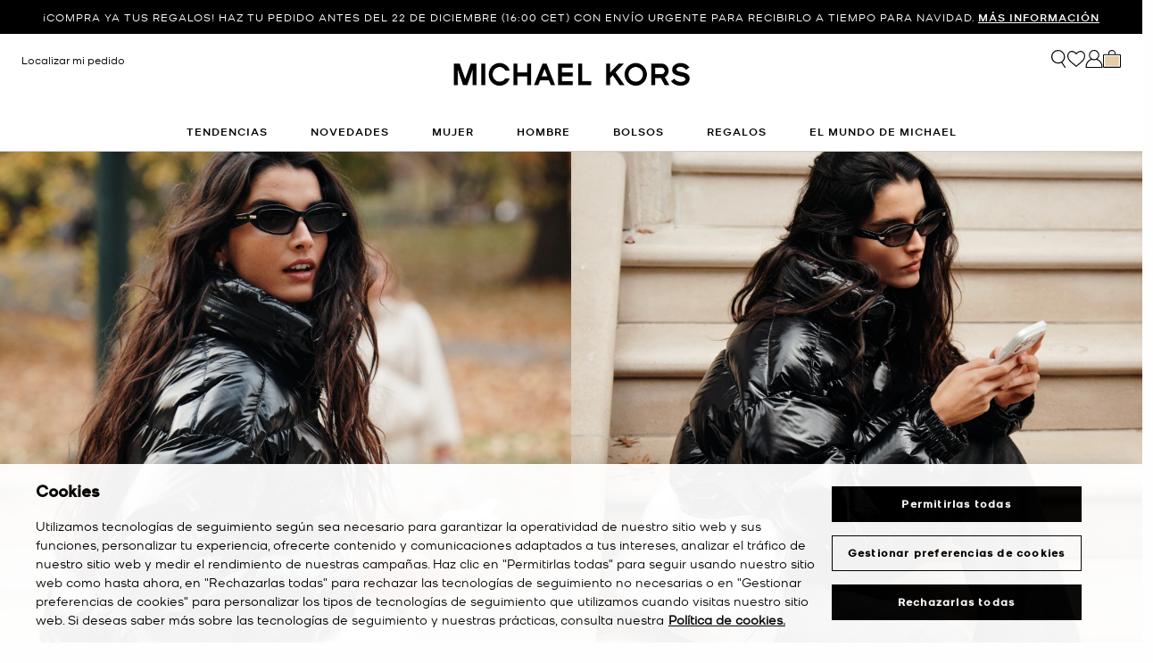

--- FILE ---
content_type: text/html; charset=utf-8
request_url: https://www.google.com/recaptcha/api2/anchor?ar=1&k=6Lecz2kkAAAAAEjaZVtqjGRMSoPaEsp_fmJwWpKX&co=aHR0cHM6Ly93d3cubWljaGFlbGtvcnMuZXM6NDQz&hl=es&v=7gg7H51Q-naNfhmCP3_R47ho&size=invisible&anchor-ms=20000&execute-ms=30000&cb=80zov1cdbg1u
body_size: 48428
content:
<!DOCTYPE HTML><html dir="ltr" lang="es"><head><meta http-equiv="Content-Type" content="text/html; charset=UTF-8">
<meta http-equiv="X-UA-Compatible" content="IE=edge">
<title>reCAPTCHA</title>
<style type="text/css">
/* cyrillic-ext */
@font-face {
  font-family: 'Roboto';
  font-style: normal;
  font-weight: 400;
  font-stretch: 100%;
  src: url(//fonts.gstatic.com/s/roboto/v48/KFO7CnqEu92Fr1ME7kSn66aGLdTylUAMa3GUBHMdazTgWw.woff2) format('woff2');
  unicode-range: U+0460-052F, U+1C80-1C8A, U+20B4, U+2DE0-2DFF, U+A640-A69F, U+FE2E-FE2F;
}
/* cyrillic */
@font-face {
  font-family: 'Roboto';
  font-style: normal;
  font-weight: 400;
  font-stretch: 100%;
  src: url(//fonts.gstatic.com/s/roboto/v48/KFO7CnqEu92Fr1ME7kSn66aGLdTylUAMa3iUBHMdazTgWw.woff2) format('woff2');
  unicode-range: U+0301, U+0400-045F, U+0490-0491, U+04B0-04B1, U+2116;
}
/* greek-ext */
@font-face {
  font-family: 'Roboto';
  font-style: normal;
  font-weight: 400;
  font-stretch: 100%;
  src: url(//fonts.gstatic.com/s/roboto/v48/KFO7CnqEu92Fr1ME7kSn66aGLdTylUAMa3CUBHMdazTgWw.woff2) format('woff2');
  unicode-range: U+1F00-1FFF;
}
/* greek */
@font-face {
  font-family: 'Roboto';
  font-style: normal;
  font-weight: 400;
  font-stretch: 100%;
  src: url(//fonts.gstatic.com/s/roboto/v48/KFO7CnqEu92Fr1ME7kSn66aGLdTylUAMa3-UBHMdazTgWw.woff2) format('woff2');
  unicode-range: U+0370-0377, U+037A-037F, U+0384-038A, U+038C, U+038E-03A1, U+03A3-03FF;
}
/* math */
@font-face {
  font-family: 'Roboto';
  font-style: normal;
  font-weight: 400;
  font-stretch: 100%;
  src: url(//fonts.gstatic.com/s/roboto/v48/KFO7CnqEu92Fr1ME7kSn66aGLdTylUAMawCUBHMdazTgWw.woff2) format('woff2');
  unicode-range: U+0302-0303, U+0305, U+0307-0308, U+0310, U+0312, U+0315, U+031A, U+0326-0327, U+032C, U+032F-0330, U+0332-0333, U+0338, U+033A, U+0346, U+034D, U+0391-03A1, U+03A3-03A9, U+03B1-03C9, U+03D1, U+03D5-03D6, U+03F0-03F1, U+03F4-03F5, U+2016-2017, U+2034-2038, U+203C, U+2040, U+2043, U+2047, U+2050, U+2057, U+205F, U+2070-2071, U+2074-208E, U+2090-209C, U+20D0-20DC, U+20E1, U+20E5-20EF, U+2100-2112, U+2114-2115, U+2117-2121, U+2123-214F, U+2190, U+2192, U+2194-21AE, U+21B0-21E5, U+21F1-21F2, U+21F4-2211, U+2213-2214, U+2216-22FF, U+2308-230B, U+2310, U+2319, U+231C-2321, U+2336-237A, U+237C, U+2395, U+239B-23B7, U+23D0, U+23DC-23E1, U+2474-2475, U+25AF, U+25B3, U+25B7, U+25BD, U+25C1, U+25CA, U+25CC, U+25FB, U+266D-266F, U+27C0-27FF, U+2900-2AFF, U+2B0E-2B11, U+2B30-2B4C, U+2BFE, U+3030, U+FF5B, U+FF5D, U+1D400-1D7FF, U+1EE00-1EEFF;
}
/* symbols */
@font-face {
  font-family: 'Roboto';
  font-style: normal;
  font-weight: 400;
  font-stretch: 100%;
  src: url(//fonts.gstatic.com/s/roboto/v48/KFO7CnqEu92Fr1ME7kSn66aGLdTylUAMaxKUBHMdazTgWw.woff2) format('woff2');
  unicode-range: U+0001-000C, U+000E-001F, U+007F-009F, U+20DD-20E0, U+20E2-20E4, U+2150-218F, U+2190, U+2192, U+2194-2199, U+21AF, U+21E6-21F0, U+21F3, U+2218-2219, U+2299, U+22C4-22C6, U+2300-243F, U+2440-244A, U+2460-24FF, U+25A0-27BF, U+2800-28FF, U+2921-2922, U+2981, U+29BF, U+29EB, U+2B00-2BFF, U+4DC0-4DFF, U+FFF9-FFFB, U+10140-1018E, U+10190-1019C, U+101A0, U+101D0-101FD, U+102E0-102FB, U+10E60-10E7E, U+1D2C0-1D2D3, U+1D2E0-1D37F, U+1F000-1F0FF, U+1F100-1F1AD, U+1F1E6-1F1FF, U+1F30D-1F30F, U+1F315, U+1F31C, U+1F31E, U+1F320-1F32C, U+1F336, U+1F378, U+1F37D, U+1F382, U+1F393-1F39F, U+1F3A7-1F3A8, U+1F3AC-1F3AF, U+1F3C2, U+1F3C4-1F3C6, U+1F3CA-1F3CE, U+1F3D4-1F3E0, U+1F3ED, U+1F3F1-1F3F3, U+1F3F5-1F3F7, U+1F408, U+1F415, U+1F41F, U+1F426, U+1F43F, U+1F441-1F442, U+1F444, U+1F446-1F449, U+1F44C-1F44E, U+1F453, U+1F46A, U+1F47D, U+1F4A3, U+1F4B0, U+1F4B3, U+1F4B9, U+1F4BB, U+1F4BF, U+1F4C8-1F4CB, U+1F4D6, U+1F4DA, U+1F4DF, U+1F4E3-1F4E6, U+1F4EA-1F4ED, U+1F4F7, U+1F4F9-1F4FB, U+1F4FD-1F4FE, U+1F503, U+1F507-1F50B, U+1F50D, U+1F512-1F513, U+1F53E-1F54A, U+1F54F-1F5FA, U+1F610, U+1F650-1F67F, U+1F687, U+1F68D, U+1F691, U+1F694, U+1F698, U+1F6AD, U+1F6B2, U+1F6B9-1F6BA, U+1F6BC, U+1F6C6-1F6CF, U+1F6D3-1F6D7, U+1F6E0-1F6EA, U+1F6F0-1F6F3, U+1F6F7-1F6FC, U+1F700-1F7FF, U+1F800-1F80B, U+1F810-1F847, U+1F850-1F859, U+1F860-1F887, U+1F890-1F8AD, U+1F8B0-1F8BB, U+1F8C0-1F8C1, U+1F900-1F90B, U+1F93B, U+1F946, U+1F984, U+1F996, U+1F9E9, U+1FA00-1FA6F, U+1FA70-1FA7C, U+1FA80-1FA89, U+1FA8F-1FAC6, U+1FACE-1FADC, U+1FADF-1FAE9, U+1FAF0-1FAF8, U+1FB00-1FBFF;
}
/* vietnamese */
@font-face {
  font-family: 'Roboto';
  font-style: normal;
  font-weight: 400;
  font-stretch: 100%;
  src: url(//fonts.gstatic.com/s/roboto/v48/KFO7CnqEu92Fr1ME7kSn66aGLdTylUAMa3OUBHMdazTgWw.woff2) format('woff2');
  unicode-range: U+0102-0103, U+0110-0111, U+0128-0129, U+0168-0169, U+01A0-01A1, U+01AF-01B0, U+0300-0301, U+0303-0304, U+0308-0309, U+0323, U+0329, U+1EA0-1EF9, U+20AB;
}
/* latin-ext */
@font-face {
  font-family: 'Roboto';
  font-style: normal;
  font-weight: 400;
  font-stretch: 100%;
  src: url(//fonts.gstatic.com/s/roboto/v48/KFO7CnqEu92Fr1ME7kSn66aGLdTylUAMa3KUBHMdazTgWw.woff2) format('woff2');
  unicode-range: U+0100-02BA, U+02BD-02C5, U+02C7-02CC, U+02CE-02D7, U+02DD-02FF, U+0304, U+0308, U+0329, U+1D00-1DBF, U+1E00-1E9F, U+1EF2-1EFF, U+2020, U+20A0-20AB, U+20AD-20C0, U+2113, U+2C60-2C7F, U+A720-A7FF;
}
/* latin */
@font-face {
  font-family: 'Roboto';
  font-style: normal;
  font-weight: 400;
  font-stretch: 100%;
  src: url(//fonts.gstatic.com/s/roboto/v48/KFO7CnqEu92Fr1ME7kSn66aGLdTylUAMa3yUBHMdazQ.woff2) format('woff2');
  unicode-range: U+0000-00FF, U+0131, U+0152-0153, U+02BB-02BC, U+02C6, U+02DA, U+02DC, U+0304, U+0308, U+0329, U+2000-206F, U+20AC, U+2122, U+2191, U+2193, U+2212, U+2215, U+FEFF, U+FFFD;
}
/* cyrillic-ext */
@font-face {
  font-family: 'Roboto';
  font-style: normal;
  font-weight: 500;
  font-stretch: 100%;
  src: url(//fonts.gstatic.com/s/roboto/v48/KFO7CnqEu92Fr1ME7kSn66aGLdTylUAMa3GUBHMdazTgWw.woff2) format('woff2');
  unicode-range: U+0460-052F, U+1C80-1C8A, U+20B4, U+2DE0-2DFF, U+A640-A69F, U+FE2E-FE2F;
}
/* cyrillic */
@font-face {
  font-family: 'Roboto';
  font-style: normal;
  font-weight: 500;
  font-stretch: 100%;
  src: url(//fonts.gstatic.com/s/roboto/v48/KFO7CnqEu92Fr1ME7kSn66aGLdTylUAMa3iUBHMdazTgWw.woff2) format('woff2');
  unicode-range: U+0301, U+0400-045F, U+0490-0491, U+04B0-04B1, U+2116;
}
/* greek-ext */
@font-face {
  font-family: 'Roboto';
  font-style: normal;
  font-weight: 500;
  font-stretch: 100%;
  src: url(//fonts.gstatic.com/s/roboto/v48/KFO7CnqEu92Fr1ME7kSn66aGLdTylUAMa3CUBHMdazTgWw.woff2) format('woff2');
  unicode-range: U+1F00-1FFF;
}
/* greek */
@font-face {
  font-family: 'Roboto';
  font-style: normal;
  font-weight: 500;
  font-stretch: 100%;
  src: url(//fonts.gstatic.com/s/roboto/v48/KFO7CnqEu92Fr1ME7kSn66aGLdTylUAMa3-UBHMdazTgWw.woff2) format('woff2');
  unicode-range: U+0370-0377, U+037A-037F, U+0384-038A, U+038C, U+038E-03A1, U+03A3-03FF;
}
/* math */
@font-face {
  font-family: 'Roboto';
  font-style: normal;
  font-weight: 500;
  font-stretch: 100%;
  src: url(//fonts.gstatic.com/s/roboto/v48/KFO7CnqEu92Fr1ME7kSn66aGLdTylUAMawCUBHMdazTgWw.woff2) format('woff2');
  unicode-range: U+0302-0303, U+0305, U+0307-0308, U+0310, U+0312, U+0315, U+031A, U+0326-0327, U+032C, U+032F-0330, U+0332-0333, U+0338, U+033A, U+0346, U+034D, U+0391-03A1, U+03A3-03A9, U+03B1-03C9, U+03D1, U+03D5-03D6, U+03F0-03F1, U+03F4-03F5, U+2016-2017, U+2034-2038, U+203C, U+2040, U+2043, U+2047, U+2050, U+2057, U+205F, U+2070-2071, U+2074-208E, U+2090-209C, U+20D0-20DC, U+20E1, U+20E5-20EF, U+2100-2112, U+2114-2115, U+2117-2121, U+2123-214F, U+2190, U+2192, U+2194-21AE, U+21B0-21E5, U+21F1-21F2, U+21F4-2211, U+2213-2214, U+2216-22FF, U+2308-230B, U+2310, U+2319, U+231C-2321, U+2336-237A, U+237C, U+2395, U+239B-23B7, U+23D0, U+23DC-23E1, U+2474-2475, U+25AF, U+25B3, U+25B7, U+25BD, U+25C1, U+25CA, U+25CC, U+25FB, U+266D-266F, U+27C0-27FF, U+2900-2AFF, U+2B0E-2B11, U+2B30-2B4C, U+2BFE, U+3030, U+FF5B, U+FF5D, U+1D400-1D7FF, U+1EE00-1EEFF;
}
/* symbols */
@font-face {
  font-family: 'Roboto';
  font-style: normal;
  font-weight: 500;
  font-stretch: 100%;
  src: url(//fonts.gstatic.com/s/roboto/v48/KFO7CnqEu92Fr1ME7kSn66aGLdTylUAMaxKUBHMdazTgWw.woff2) format('woff2');
  unicode-range: U+0001-000C, U+000E-001F, U+007F-009F, U+20DD-20E0, U+20E2-20E4, U+2150-218F, U+2190, U+2192, U+2194-2199, U+21AF, U+21E6-21F0, U+21F3, U+2218-2219, U+2299, U+22C4-22C6, U+2300-243F, U+2440-244A, U+2460-24FF, U+25A0-27BF, U+2800-28FF, U+2921-2922, U+2981, U+29BF, U+29EB, U+2B00-2BFF, U+4DC0-4DFF, U+FFF9-FFFB, U+10140-1018E, U+10190-1019C, U+101A0, U+101D0-101FD, U+102E0-102FB, U+10E60-10E7E, U+1D2C0-1D2D3, U+1D2E0-1D37F, U+1F000-1F0FF, U+1F100-1F1AD, U+1F1E6-1F1FF, U+1F30D-1F30F, U+1F315, U+1F31C, U+1F31E, U+1F320-1F32C, U+1F336, U+1F378, U+1F37D, U+1F382, U+1F393-1F39F, U+1F3A7-1F3A8, U+1F3AC-1F3AF, U+1F3C2, U+1F3C4-1F3C6, U+1F3CA-1F3CE, U+1F3D4-1F3E0, U+1F3ED, U+1F3F1-1F3F3, U+1F3F5-1F3F7, U+1F408, U+1F415, U+1F41F, U+1F426, U+1F43F, U+1F441-1F442, U+1F444, U+1F446-1F449, U+1F44C-1F44E, U+1F453, U+1F46A, U+1F47D, U+1F4A3, U+1F4B0, U+1F4B3, U+1F4B9, U+1F4BB, U+1F4BF, U+1F4C8-1F4CB, U+1F4D6, U+1F4DA, U+1F4DF, U+1F4E3-1F4E6, U+1F4EA-1F4ED, U+1F4F7, U+1F4F9-1F4FB, U+1F4FD-1F4FE, U+1F503, U+1F507-1F50B, U+1F50D, U+1F512-1F513, U+1F53E-1F54A, U+1F54F-1F5FA, U+1F610, U+1F650-1F67F, U+1F687, U+1F68D, U+1F691, U+1F694, U+1F698, U+1F6AD, U+1F6B2, U+1F6B9-1F6BA, U+1F6BC, U+1F6C6-1F6CF, U+1F6D3-1F6D7, U+1F6E0-1F6EA, U+1F6F0-1F6F3, U+1F6F7-1F6FC, U+1F700-1F7FF, U+1F800-1F80B, U+1F810-1F847, U+1F850-1F859, U+1F860-1F887, U+1F890-1F8AD, U+1F8B0-1F8BB, U+1F8C0-1F8C1, U+1F900-1F90B, U+1F93B, U+1F946, U+1F984, U+1F996, U+1F9E9, U+1FA00-1FA6F, U+1FA70-1FA7C, U+1FA80-1FA89, U+1FA8F-1FAC6, U+1FACE-1FADC, U+1FADF-1FAE9, U+1FAF0-1FAF8, U+1FB00-1FBFF;
}
/* vietnamese */
@font-face {
  font-family: 'Roboto';
  font-style: normal;
  font-weight: 500;
  font-stretch: 100%;
  src: url(//fonts.gstatic.com/s/roboto/v48/KFO7CnqEu92Fr1ME7kSn66aGLdTylUAMa3OUBHMdazTgWw.woff2) format('woff2');
  unicode-range: U+0102-0103, U+0110-0111, U+0128-0129, U+0168-0169, U+01A0-01A1, U+01AF-01B0, U+0300-0301, U+0303-0304, U+0308-0309, U+0323, U+0329, U+1EA0-1EF9, U+20AB;
}
/* latin-ext */
@font-face {
  font-family: 'Roboto';
  font-style: normal;
  font-weight: 500;
  font-stretch: 100%;
  src: url(//fonts.gstatic.com/s/roboto/v48/KFO7CnqEu92Fr1ME7kSn66aGLdTylUAMa3KUBHMdazTgWw.woff2) format('woff2');
  unicode-range: U+0100-02BA, U+02BD-02C5, U+02C7-02CC, U+02CE-02D7, U+02DD-02FF, U+0304, U+0308, U+0329, U+1D00-1DBF, U+1E00-1E9F, U+1EF2-1EFF, U+2020, U+20A0-20AB, U+20AD-20C0, U+2113, U+2C60-2C7F, U+A720-A7FF;
}
/* latin */
@font-face {
  font-family: 'Roboto';
  font-style: normal;
  font-weight: 500;
  font-stretch: 100%;
  src: url(//fonts.gstatic.com/s/roboto/v48/KFO7CnqEu92Fr1ME7kSn66aGLdTylUAMa3yUBHMdazQ.woff2) format('woff2');
  unicode-range: U+0000-00FF, U+0131, U+0152-0153, U+02BB-02BC, U+02C6, U+02DA, U+02DC, U+0304, U+0308, U+0329, U+2000-206F, U+20AC, U+2122, U+2191, U+2193, U+2212, U+2215, U+FEFF, U+FFFD;
}
/* cyrillic-ext */
@font-face {
  font-family: 'Roboto';
  font-style: normal;
  font-weight: 900;
  font-stretch: 100%;
  src: url(//fonts.gstatic.com/s/roboto/v48/KFO7CnqEu92Fr1ME7kSn66aGLdTylUAMa3GUBHMdazTgWw.woff2) format('woff2');
  unicode-range: U+0460-052F, U+1C80-1C8A, U+20B4, U+2DE0-2DFF, U+A640-A69F, U+FE2E-FE2F;
}
/* cyrillic */
@font-face {
  font-family: 'Roboto';
  font-style: normal;
  font-weight: 900;
  font-stretch: 100%;
  src: url(//fonts.gstatic.com/s/roboto/v48/KFO7CnqEu92Fr1ME7kSn66aGLdTylUAMa3iUBHMdazTgWw.woff2) format('woff2');
  unicode-range: U+0301, U+0400-045F, U+0490-0491, U+04B0-04B1, U+2116;
}
/* greek-ext */
@font-face {
  font-family: 'Roboto';
  font-style: normal;
  font-weight: 900;
  font-stretch: 100%;
  src: url(//fonts.gstatic.com/s/roboto/v48/KFO7CnqEu92Fr1ME7kSn66aGLdTylUAMa3CUBHMdazTgWw.woff2) format('woff2');
  unicode-range: U+1F00-1FFF;
}
/* greek */
@font-face {
  font-family: 'Roboto';
  font-style: normal;
  font-weight: 900;
  font-stretch: 100%;
  src: url(//fonts.gstatic.com/s/roboto/v48/KFO7CnqEu92Fr1ME7kSn66aGLdTylUAMa3-UBHMdazTgWw.woff2) format('woff2');
  unicode-range: U+0370-0377, U+037A-037F, U+0384-038A, U+038C, U+038E-03A1, U+03A3-03FF;
}
/* math */
@font-face {
  font-family: 'Roboto';
  font-style: normal;
  font-weight: 900;
  font-stretch: 100%;
  src: url(//fonts.gstatic.com/s/roboto/v48/KFO7CnqEu92Fr1ME7kSn66aGLdTylUAMawCUBHMdazTgWw.woff2) format('woff2');
  unicode-range: U+0302-0303, U+0305, U+0307-0308, U+0310, U+0312, U+0315, U+031A, U+0326-0327, U+032C, U+032F-0330, U+0332-0333, U+0338, U+033A, U+0346, U+034D, U+0391-03A1, U+03A3-03A9, U+03B1-03C9, U+03D1, U+03D5-03D6, U+03F0-03F1, U+03F4-03F5, U+2016-2017, U+2034-2038, U+203C, U+2040, U+2043, U+2047, U+2050, U+2057, U+205F, U+2070-2071, U+2074-208E, U+2090-209C, U+20D0-20DC, U+20E1, U+20E5-20EF, U+2100-2112, U+2114-2115, U+2117-2121, U+2123-214F, U+2190, U+2192, U+2194-21AE, U+21B0-21E5, U+21F1-21F2, U+21F4-2211, U+2213-2214, U+2216-22FF, U+2308-230B, U+2310, U+2319, U+231C-2321, U+2336-237A, U+237C, U+2395, U+239B-23B7, U+23D0, U+23DC-23E1, U+2474-2475, U+25AF, U+25B3, U+25B7, U+25BD, U+25C1, U+25CA, U+25CC, U+25FB, U+266D-266F, U+27C0-27FF, U+2900-2AFF, U+2B0E-2B11, U+2B30-2B4C, U+2BFE, U+3030, U+FF5B, U+FF5D, U+1D400-1D7FF, U+1EE00-1EEFF;
}
/* symbols */
@font-face {
  font-family: 'Roboto';
  font-style: normal;
  font-weight: 900;
  font-stretch: 100%;
  src: url(//fonts.gstatic.com/s/roboto/v48/KFO7CnqEu92Fr1ME7kSn66aGLdTylUAMaxKUBHMdazTgWw.woff2) format('woff2');
  unicode-range: U+0001-000C, U+000E-001F, U+007F-009F, U+20DD-20E0, U+20E2-20E4, U+2150-218F, U+2190, U+2192, U+2194-2199, U+21AF, U+21E6-21F0, U+21F3, U+2218-2219, U+2299, U+22C4-22C6, U+2300-243F, U+2440-244A, U+2460-24FF, U+25A0-27BF, U+2800-28FF, U+2921-2922, U+2981, U+29BF, U+29EB, U+2B00-2BFF, U+4DC0-4DFF, U+FFF9-FFFB, U+10140-1018E, U+10190-1019C, U+101A0, U+101D0-101FD, U+102E0-102FB, U+10E60-10E7E, U+1D2C0-1D2D3, U+1D2E0-1D37F, U+1F000-1F0FF, U+1F100-1F1AD, U+1F1E6-1F1FF, U+1F30D-1F30F, U+1F315, U+1F31C, U+1F31E, U+1F320-1F32C, U+1F336, U+1F378, U+1F37D, U+1F382, U+1F393-1F39F, U+1F3A7-1F3A8, U+1F3AC-1F3AF, U+1F3C2, U+1F3C4-1F3C6, U+1F3CA-1F3CE, U+1F3D4-1F3E0, U+1F3ED, U+1F3F1-1F3F3, U+1F3F5-1F3F7, U+1F408, U+1F415, U+1F41F, U+1F426, U+1F43F, U+1F441-1F442, U+1F444, U+1F446-1F449, U+1F44C-1F44E, U+1F453, U+1F46A, U+1F47D, U+1F4A3, U+1F4B0, U+1F4B3, U+1F4B9, U+1F4BB, U+1F4BF, U+1F4C8-1F4CB, U+1F4D6, U+1F4DA, U+1F4DF, U+1F4E3-1F4E6, U+1F4EA-1F4ED, U+1F4F7, U+1F4F9-1F4FB, U+1F4FD-1F4FE, U+1F503, U+1F507-1F50B, U+1F50D, U+1F512-1F513, U+1F53E-1F54A, U+1F54F-1F5FA, U+1F610, U+1F650-1F67F, U+1F687, U+1F68D, U+1F691, U+1F694, U+1F698, U+1F6AD, U+1F6B2, U+1F6B9-1F6BA, U+1F6BC, U+1F6C6-1F6CF, U+1F6D3-1F6D7, U+1F6E0-1F6EA, U+1F6F0-1F6F3, U+1F6F7-1F6FC, U+1F700-1F7FF, U+1F800-1F80B, U+1F810-1F847, U+1F850-1F859, U+1F860-1F887, U+1F890-1F8AD, U+1F8B0-1F8BB, U+1F8C0-1F8C1, U+1F900-1F90B, U+1F93B, U+1F946, U+1F984, U+1F996, U+1F9E9, U+1FA00-1FA6F, U+1FA70-1FA7C, U+1FA80-1FA89, U+1FA8F-1FAC6, U+1FACE-1FADC, U+1FADF-1FAE9, U+1FAF0-1FAF8, U+1FB00-1FBFF;
}
/* vietnamese */
@font-face {
  font-family: 'Roboto';
  font-style: normal;
  font-weight: 900;
  font-stretch: 100%;
  src: url(//fonts.gstatic.com/s/roboto/v48/KFO7CnqEu92Fr1ME7kSn66aGLdTylUAMa3OUBHMdazTgWw.woff2) format('woff2');
  unicode-range: U+0102-0103, U+0110-0111, U+0128-0129, U+0168-0169, U+01A0-01A1, U+01AF-01B0, U+0300-0301, U+0303-0304, U+0308-0309, U+0323, U+0329, U+1EA0-1EF9, U+20AB;
}
/* latin-ext */
@font-face {
  font-family: 'Roboto';
  font-style: normal;
  font-weight: 900;
  font-stretch: 100%;
  src: url(//fonts.gstatic.com/s/roboto/v48/KFO7CnqEu92Fr1ME7kSn66aGLdTylUAMa3KUBHMdazTgWw.woff2) format('woff2');
  unicode-range: U+0100-02BA, U+02BD-02C5, U+02C7-02CC, U+02CE-02D7, U+02DD-02FF, U+0304, U+0308, U+0329, U+1D00-1DBF, U+1E00-1E9F, U+1EF2-1EFF, U+2020, U+20A0-20AB, U+20AD-20C0, U+2113, U+2C60-2C7F, U+A720-A7FF;
}
/* latin */
@font-face {
  font-family: 'Roboto';
  font-style: normal;
  font-weight: 900;
  font-stretch: 100%;
  src: url(//fonts.gstatic.com/s/roboto/v48/KFO7CnqEu92Fr1ME7kSn66aGLdTylUAMa3yUBHMdazQ.woff2) format('woff2');
  unicode-range: U+0000-00FF, U+0131, U+0152-0153, U+02BB-02BC, U+02C6, U+02DA, U+02DC, U+0304, U+0308, U+0329, U+2000-206F, U+20AC, U+2122, U+2191, U+2193, U+2212, U+2215, U+FEFF, U+FFFD;
}

</style>
<link rel="stylesheet" type="text/css" href="https://www.gstatic.com/recaptcha/releases/7gg7H51Q-naNfhmCP3_R47ho/styles__ltr.css">
<script nonce="zZyzQyFGJR2oNTB3BB1jPA" type="text/javascript">window['__recaptcha_api'] = 'https://www.google.com/recaptcha/api2/';</script>
<script type="text/javascript" src="https://www.gstatic.com/recaptcha/releases/7gg7H51Q-naNfhmCP3_R47ho/recaptcha__es.js" nonce="zZyzQyFGJR2oNTB3BB1jPA">
      
    </script></head>
<body><div id="rc-anchor-alert" class="rc-anchor-alert"></div>
<input type="hidden" id="recaptcha-token" value="[base64]">
<script type="text/javascript" nonce="zZyzQyFGJR2oNTB3BB1jPA">
      recaptcha.anchor.Main.init("[\x22ainput\x22,[\x22bgdata\x22,\x22\x22,\[base64]/[base64]/[base64]/[base64]/cjw8ejpyPj4+eil9Y2F0Y2gobCl7dGhyb3cgbDt9fSxIPWZ1bmN0aW9uKHcsdCx6KXtpZih3PT0xOTR8fHc9PTIwOCl0LnZbd10/dC52W3ddLmNvbmNhdCh6KTp0LnZbd109b2Yoeix0KTtlbHNle2lmKHQuYkImJnchPTMxNylyZXR1cm47dz09NjZ8fHc9PTEyMnx8dz09NDcwfHx3PT00NHx8dz09NDE2fHx3PT0zOTd8fHc9PTQyMXx8dz09Njh8fHc9PTcwfHx3PT0xODQ/[base64]/[base64]/[base64]/bmV3IGRbVl0oSlswXSk6cD09Mj9uZXcgZFtWXShKWzBdLEpbMV0pOnA9PTM/bmV3IGRbVl0oSlswXSxKWzFdLEpbMl0pOnA9PTQ/[base64]/[base64]/[base64]/[base64]\x22,\[base64]\\u003d\x22,\[base64]/[base64]/wpbDk8Kdw5wEw5XCsCkLw748wrNKSFvDkCYuw4LDgMORI8Kcw5RiGxd0HDTCrMKHMHnCjMOrPntfwqDCjVFow5HDpMOnScOPw7/ChMKpSEcFecOzwpwbBsORSHQDI8Oiw5bCrcObw4vCjMK8KcK8wrUABcKcwr/DhQ7Di8OVXHPDpS47wr9ewpPDo8O6woJVb3/[base64]/CtEXDrWBeZAE4OVjCpsKIPsObA35uGW7DkA1TADk/w4I/[base64]/DtE1iw73DmsO2JGzDmV/DkMKKOVwhw4fDqcObw44bwqHCqsO8wpxcw5/CvMK7cnZ3YT5gHsK/[base64]/[base64]/CrWDChcO/BCzDtlHCnG89wqnCusKRJcOiwqUzwqI0FGU+wrszMMK2w6g5Km8Ewr8gwpXDnG7CqcK9LDMkwojCoRx4B8OFwoXDjMO2wpHCll3DisKwbDhhwrfDu1NRF8Ocwr9twrrClsOJw6VPw6lhwrHCvmJ1QA3Dk8OyCgBiw7PChMKbBSJSwpvCnk3DnyEuPDTCsVoBFT/Ci1DCqw97HWvCvcOCw7zCswXCjlMiPcO2w6UCA8O0wpkMw67Dg8OGbRcGw7zCvkLCgw/CkGvCljZ0T8OSa8O9wrUnw7XDrzduwozChMKKw4LDtAnChA5QEj/CtMOYw4QqE0NyDcKnwqLDih7DhC8EK1rDtMK4woTDl8OIBsOywrTCmjlxwoNOYCRwfnLDosK1VsKewrsHw5nCqibCgk3Dk0sLd8K4GSoRRnFXbcKxE8O/w6jCmC3Cr8Kyw65sw5XDrDrDksO9YcOjO8ONJmxKUHYlw79qdUbClsOsSzcOwpfDtSdyG8O7e3nClRrDrnJwAcOHB3HDhcOIwqvDgVI/[base64]/Dj8OhH8Kqw5hHOirDrV3DihnChkg3w7DCrzs1w63CscKMwo1qwrxvABnDs8OQwr0CBHwuWsKKwpbCi8KsCMOIHsKzwrl6GMKKw5fDqsKCEhhQwpPCk34QUUIjw6PDhMOkT8OIXS/[base64]/DvsObQMOqS3fDp8OqdsKkwp3CgxJvw7TDiUvCuQ/[base64]/[base64]/Cj1vDn1U1w5zCpDzCkHLCjwZZwo7CrMKww5YECBvCpBTDv8OZw6QBw73Dh8K/[base64]/DkMO7wrDCu2DDusOIw7jCtcOwQXJrEk1MdmUMKsOFw7XDvsKyw75EEV1KP8Kpwps4QAzDpQYfZBvCp3wLGW4Cwr/DusKUNztbw6hIw78gwp3DvmHCsMO4K13CmMOww5pcw5UAwqNnw4nCqiB9JMKlecKIwpRgw7UeFMKGVCoufULCmjXCtsO3wrjDpXsGw7vCnkbDtcKJJkvCscO6CsOlw70nGmPChVAOZm/Di8KVb8Opwrp6w41WK3Fywo/CvcKeHMKMwoRZw5fCj8K6SMOTDCw2wo8Pb8KLwqjCthDCt8OSV8OjeUHDkSNeK8OQwp0uw4LDuMOFLwp0KnZDwrl4wrRzS8Kww4Q/wrLDi0F7w5nCkFd8wrbCgQ5DRsOjw73DjMKdw4rDkht5X2HCrMOAYRRWTcK4InrChnbCu8OATXnCrwsmJ0DDmTnClMOewpvDpMOAKjTCqSYLwpXCpg4wwpfClsO5woJmwpLDvgBwcw/[base64]/Di8K0eRhBPALDnsOfeW/CncO/wqrDhVHCnBXDk8ODwotvN2ApC8OGdwxYw5l4w4FsUMKhw7lpfEPDsMO5w7zDnMKaXMO7wolIXwjCr07CnMK7QsO1w7zDgMO8wr/Ck8OIwo7CmkpFwpUqeEzChT1jf0nDsjvCssO2w5jDpzA6wq51woAKwrJOYcKzZcOpDi3DsMK+wrBIJT4GXMOiKSERQsKRwp1ZX8O/JcO9VcK9cFLDpkcvKcK/w5kawojDmMKyw7bDvsKzb3wywrh9L8OcwpbDu8KJH8OaAMKTw6R+w4RFwoXCpFvCvsOqEGAaKCfDnGPDlkAhdlo5WCTDlT7Dqg/DscKESFUDWsKtw7TDo0HDiELDkcK+wojDoMOPwqhpwoxGK2/CpwLCuRjColTDiVjDmMKDfMKSDcOIw4/DqnsuX3/Co8Ocwq1ww6Z+UjnCqDkSAwhUw7xhBi1Cw7Q4w67DoMO8wpQMPcKgw7hYN2gMYVzDnsOfLcOtesK+VzlXw7drOsKxQHtpwqYWw5Q1w7nDp8OWwrNyax3DhsKBw5PDiy0DFBd+acKQIE3DusKFw5EGfsOVJlEhScOwWsOiw540LGdqXcO4ai/DgQTClcOZw4vCn8O7asOTwpMPw6TDicKaGybCk8KZd8OpATNTTsO5KW/[base64]/ChVYMHAbCqQxUwqYawqjCjVLDiypJw613wo/[base64]/EcOQwpEiYcOjJMKPw6lIDzLCgCHDkzd6w5Fud3bDuMKfV8KwwocRf8KcUMKeFF/CrMKLZMKow6DCn8O8KxxSwqtWw7TCrENkw6/DuxgXw4nCmcOkA3xmLD0aRMKvHGPDlBlnQBsuGjnCjQbCtMOyOk4qw4RmMsOeP8KIG8Ojwp12wobDr0V9EA/CpVF1SiFUw5JzdTfCsMOLMmnDqVcUwoELL3MJw6vDtMKRw4jCgsOLwo5bw6zCnVtIwr3Dp8Omw7bCrcOeWxZkGsO3Gi7CnsKJP8OEPjPDhRMww7vDo8Omw6PDk8KHw7BSZ8OcAB/DpsO/[base64]/w4DChkrCqVzChCfDs3hqwq7Cs8Kow5IOIMKxw7rCn8OewroBXcKRw5bCuMKqU8KRfcOBw4RvIgl+w4vDo0jDnMONd8O/w4hQwqRRBsKlaMKEwqZmwp45bgvDgkZ2wpPCtR4Kw78lHSHCi8Kxw4jCtEbCiylqf8K/WQnCjMO7wrbCrMOVwqjCqVc+PMKvwow1ewjCksOTwpMmPww3w6fCkMKaD8KXw4tGNSfCuMK+woEVw6dKUsKgw5XDvMO4wpXDtsOiWFHDklR4KH/[base64]/CiMOew4LDrAVnDDPDsgkxw5B1w4YlZsKhwrHCh8Kxw7wgw6bCkAsiw6zCi8KEwp7DlGZWwrlHwqQLRMKTw4rCu3/CsFzCn8KeAcKVw4DDq8K6CMOkwrXCksO7wpg3w5pPU27Cr8KNDXp6wqXCucOywqzCscKCwoRZwq/DuMOEwp5Sw6PCu8OJwqXCrsOlcxkDFhbDocKmAcK8SS/DjicqNlXChz9rw7vCmHXCi8KMwrJ+wr0RXlw4ZMKtw65yGldnw7fChGs1wo3Ds8ObJWZWwqhgworDm8O3GcOlw6DDsW8bw5zDkcOBF23CoMKdw4TCmDYJAlZUwocuK8KCd3zCoxjCscO9JsKuEsK/wr3DhwfDrsKlZsKrw47DvcKmL8KYw4hPw7bCki5hIsOywo5NenXDoFnDsMOfwrHDpcO5wqtvwrzCpQI8EsKAwqNRw6Bzwq8pw4TCkMKBDcKswqTDqcK/eUUzZSjDlmJwC8KgwoUMcWs9WWTDmVjDvMK3w5w0L8K9w4sXaMOGw5DDjcKJdcKwwrdmwqtGwq7DrWXCjSzDt8OWPcKjU8KJwpLDuSF8U3IbwqXCu8OfQMO1wocEL8OdezPDnMKQw6jCiALClcK0w5DCvcOvFsONaTJAPMKqMRtSwpBew7PDlS5/[base64]/M8KEw4pzwobDjMORJHlCSsORw4fCm8O/TFo0AcOfwrdVwobDvUzCqMOswoBddcKtPcOlGcKFw6/CmcO/fjR1w5oKwrMjwr3CsnzCpMKpKMOtw6vDuSwnwoVDwocwwqN+w6zCuX7DvXjDpH1Sw6LCusKUwrHDl0rCssOWw7vDo1rCrh/Csy/[base64]/CgcKjMzUaw4XCgRovWixbZhFOUwNaw4jDpEFeL8OYa8KPIAUfWMK6w73DpklLflHCjgcYfnsqEnrDonjDtSnCgALCp8KRAcOSZ8KZOMKJHsOOZ0wVKRt1dMKWGmYQw5TCr8OybsKrwqtqw4ocw5/DnsOIwp03wpTDuFvCksOtdcK2wph9YA8DMR3CnhQHJT7Cgh7Dv0UYwpkfw6/[base64]/ClXjCsRoMwoEHwoo7w7tpDiDCjGYqwpjCsMK8bsOYNmbCn8Oqwocyw6jDvQAawqxeElbCoH/[base64]/[base64]/DgDLCuMOjwobCvgTDp8KLfsOjayXDqcOvcsKJDGxOaMOlXcOlw5/Ci8KufcK8w7DDh8KlW8O2w59Xw7TDi8Kqw4FuOHDCrsOHwpZtGcOPIFTDmcOiUSTChDN2R8OaODnDhBAtWsOfKcO/MMKdX3AUZz4gw73Dq2AKwqspDMOowpbCtsKrwq8dw5d3wovDpMKeJMO6wp9wZgrCvMOoGsKHwoYJw6EZw4bDqsKwwrkOwojDicKBw6Bjw6PCuMKswrbCqMK+w7BDAHXDuMOhJMOUwpTDg3JrwoHDkXhHw7VRw7M1ccK/w44Gwq9rw4/Dj01zw5PCh8O3UlTCqgo0HTcnw7BxEsO/bSQAwp5xw6rDkcK+DMKmT8KiRRbDncKcXx7Cn8KtPi0wNsOQw7DDnXnDqEUDZMKqM1jCqcK9XiNLasKGw6HCocOTNWg6wp/DsTPDt8KjwrfCt8Omw7oDwqDCmDIEw7gLwo1Tw4I7RDfCp8Kdwr1vwoNnH2wDw7M8EcODw73DmXpLZMOVbcK7a8Kaw4PDmcKqIsKWPMOwwpXCrXnDmmfClwfCrsKCwp/[base64]/Ck8KdTz7DocOOwp4kw4wtw5zDgXQBT8KmPhhBfUDCpMKTKzAgwpzDqcKlOMOLw7rCkQ8fDsOyT8OYw6HCkn1ReGrChRZ3SMKeAcKIw49bCB7CqsOESytFTltVSgAYC8OjAT7CgjnCqmsXwrTDrmZsw6lUwpnCoEbDvnRkIW3Cv8OSbGjCllIpw7vChg/CvcKADcK1DUAkw6vDlGTDoW1SwpLDvMOmCsOpV8OGwoDDsMKucwtEa1rCg8OVCBDDvsKfDsKcD8KVTHzCh151worDry/CgVLDkQIHw6PDo8K1wp7CgmJoRcOAw5h6Ix4jwr1Nw74MCsOuwrkPwocVIlsjwpBJSMK1w7TDuMKAw4MCKcOsw7XDoMOEwqwMTCPCvcKAFsKoYDnDi2UkwqnDtnvCkyRDwo7CqcKGBsKBKAjCq8KJw5o/AsOLw6XDiw0owocqPcKNYsOWw7nCn8O6HsKAwox0PMOYfsOhPW1Uwq7DhBfDtibCrGjCnlfDqH1lemAeWmB0wrzDkcKKwrJ7TcKIY8KOw4jDo1nCl8KywoAaN8KEeFBdw4YVw4gcBcOfLCsiw4cwE8K/Y8OPTRvCrH5mEsOBAmjCshUbOMOqRMOgwpNqNsKjS8OaTMO+w585dDE4UhfCkhHCgBnCuVBrLXnCusK1wpHDgMKFNlHComPCscKFw7XCtyHDncObw7lHVznDgm9WPnnCg8KqbDlBw7jCsMO9YkdKEsK0VkTCgsKOaGHCqcK+w4xEcTp/DsKRYMKPSkpybmnCg2bCtgJNw53DrMKxw7BfCifDmGZAPsOKw7TCnwzDvF3CvsKHWMKUwpgnRMKnFXpww7JBHcKYCwF/w67DtFAaI31Ew63CvWk4w5tmwr48IgVRacKvw6Zrw4RtUsKlw5ceKcOMDcK9MzfDvcOcY1Jpw6bCgsK9bQIFERXDjcKww4d5PW9mw7IOwoDDuMKNTcKkw7sZw4PDpWPDqcKQw4HDr8Ozd8KaA8Obw5zCmcO/bsKYN8Kxwq7DrWPDlkXCrmRtPxHCusORwovDmBvCsMO3wrABw5jCrVBdw7/DqgViZcK7eyHDr1TDuX7DkiTCjsK1wqozQsKzRcOgOMKDBsOowofCpMKuw5Qfw7Z4w71LT3/DrDDDmMKVQcOcw4ROw5TDtlLCnMKdPjISKsOGaMKqOWbDs8OJKQpcLMOnwqENGQ/DtAp6wpdeKMKpOkd0w5nDnQ3ClcOewr85TMO1w7TCnyo/[base64]/CoEBkck94CMOPwpDCt1kEw4EWc8KVBsOwwpXCh2HCvSzCvMODfMOvUhXCmMK0wpvCiGIgwrVZw4AxKcKUwpsSEDnCqlIufiNOaMKnwrvCqGNAXFQrwqXCqMKJS8OfwoDDuyLDmW3CgsOxwqFeag5fw5YGGsKWP8Oaw7PDs1YuZMKhwp5Jd8Opwq/DoCLDuHDChlwOWMOYw7YZw4J0wod5V3nCusOxbmNrM8KTS3wCw7oMCFbCj8Kvwq8zQsOhwqdgwqLDqcK0w6I3w4XCozbCiMKow6EDw5bCicOPwpoYw6IpcMOIYsKSSwFGwqbDjsOtw6HDjmPDvUMfw43DqToiLMOyXXMPwoxcwoRHOE/DlFd3wrFvwp/CrsOOw4TCt0o1YMKUw6/CscKxFMOgLsOHw4cWwrrCgMOFWsOFJ8OFXMKYVhjCiREOw5bDl8Ksw5/DgmHCq8OGw41XOnzDmntfw7FfVQTCpRzCusKlBgFMCMK6M8KMw4zDr35uw6HCvC3DvRnDpsOdwqk2NXfCicKoSj5XwqQRwo4bw5/CosOYcyphwoDCoMKew6wyVnLCmMOZw4/[base64]/[base64]/[base64]/CihfDrDwSwosMwpXDgDvCihdfUcOUw7XDrG/CosKaLx3Ckyc/w63Dp8KAwoB3wqhrUMOhwofCjcOTNDEOShXCkjIywpUewplCLsKSw4PCtcKMw7wbw6IWdA4gY2LCp8K0JRHDocOiBcKSTz/CrMKSw4bDgcOLNMOXwpQyTAtKwqzDpsOHf0zCnsO4w7zCq8OIwocYE8KNZAAFCVp4LsOAccKZRcO/[base64]/w44ALsOkwrLCgzLCgsOCFcO9e8K/wpzDkVXDjAtDwo/CgcO1w5gYwrw2w7fCqsOxUyrDgg95HFbCuBvDkRLCuB1jfRrCssKUdxl8worDnh/Dr8ORHsK3EWlqIcOkRcKVw7fDpHLCjsOBM8Oyw73Du8Kyw5JAAXnCrsKowqJow4fDhMOqDsKOcMOQwrHDqsO3wp8QSMOzfcK5fMOZwr4yw718AGReRzHCp8O7BwXDjsKpw5V/w4HDhcOyDUzDik9/wpfCow54GBIBMMKHdMKCZUNKw7rDpFhuw6vCnAhkIMOXQxvDlsO+wpQBw5pMwpczwrDCvcK5wrrDtW7CqGl7w5dUXMOEUFDDucOSdcOGVw3Ck1hAwq7ConLCjcKgw6/CoFMcEzbCnMO3w5hPKcOUwoJBwoLCrw/DthxQwpklwqF/wrXDhHchw7A0L8OTTh1yCRXDsMOCORrCvMOyw6NewqFfwq7CmMOiw45oQ8O3w4FfYmjDvcOvw6M/w5t+VMOGw4ECCMK9w4fDn2vDomzDssOxwqxQZiklw6d/RMKMZ2MzwoQQD8KrwpPCong4LMKBX8KsY8KkFcORbi/Dk1HDpsKueMKrH09ywoJmBT7Dr8KIwr8wdMK+FcK8w57DkDPCoDbCry8fVMKgIsOTwojDvC/DhC93XzXDvR86w6BLw6Rhw7fCjk/Dm8ODJCXDlsOWw7NNNMKvw7nDombDvcKIwoERwpcDf8K+esOUM8KwOMKHIMOnWHDCmHDCh8ODw5HDrw/CuxkAwptUPXbCsMOzw57DpcKjZGHCnULCn8Ozwr7CnkJXWcOvwrFfwoHCgjrDisK2wo8swp0Jck/[base64]/CmMKVezHDlCVEcMOHYcOmwoQyw7jDusOECklMGcKbW8OkacO3w5U0wqzDu8OAGMKGNMK6w7lfXxxIw7A5w71IPzxPPFnCr8KYRWXDuMKawq/CmTjDuMO8wovDlkcHdEEMw6HDi8KyTms7wqJcOhx/NkPDr1E7wrPCk8KpFmQGGHYxw4fDvizDgh3DkMKuw6nDg1oVwoVuw5xFLMOjw5fCgGJnwqIKGWl+w74ABMOBHzvDoSw4w7cTw5zCkUdnME93wpwAEsOyJnhBAMKyQsK/GmBVw6/[base64]/wqjChyAIw6QSw6sbwqs4w5gfwp05wqRqw6TDrxfDhhZqw7TDiGFGClo0ZngVwrdIHWwtf0fCjMKKw6HDokDDoGTDlizCo2csFV0gecKOwr/DpiZqSMO5w5F+woTDisOzw7dwwr5tPcO0YsKyKG3CocOFw6pqH8OXw61owrbDnXXDosO6fDPCs3Z1eg7Cu8OMWsKZw78Mw7DDicOVw6nCicKKQcKawq1Ow43Dpy7CjcO3w5DDtMKewqYww79/[base64]/wqzDg8OaworCj18FwqdCwpfCvxDDnsKlPHFBw4x5w6NtHR/DhMOqaGjCozQsw4Vawq1EYcO0EXMpw5LDssOvJMKUwpZawpBHLBI9ZWnDj30oWcOjRyvCgcOrVMKTTQoGLMODK8Kaw4nDmjjDmMOqwr4Jw6lFIF9jw4bChhEYb8O+wrI/wrDCr8KbKko3wpvDkzN+wpPDoBZpA07Ct2jCoMOPSUFiw4vDvMO3wqYmwoXDnVvCq0DCiX/DuFkJLQ/[base64]/DsQDCiQETw6HDnMOCw6kwBcKwJWlDI8OiBQHCmzTDvsO0UA04b8K7GzEswrNtWTLDuw4dbSzCp8OMw7EMYUzDuwjCsULDuBgiw6dTw6rDgMKpwq/Cj8KCw5LDlEjCh8K+I07DucOxOcKbwqwmFsK5VcORw4ogw4oALQXDpFrDlxUNbsKUIkzCgBbDgVlZdARSw4wHw65gwpwNw5vDjFvDlMKfw4YPcsKRBX/CjEsnwrnDk8O8dDpQP8OWBsOuekLDjMKaGHFnw7c6GMKMMsO3ZVI8FcOFw5DCkXwuwqp6wr/CgCfDoibClwhVblbCucKXwrTCosKVdxjCkcO5V1NtHnIGwovCisKrOMKfHhrCi8OHOiNGXAYnw6kUW8KNwoLCvcO1woF7ccOEPUY6wrzCrQFXVsKbwq3CilcJQx5yw6/DoMO8IsO2w5LCkxV9F8K2H0nDoXTDpk4Yw48ZF8OqcsO3w6fCoBXDq3s9HMOdwoBpM8O/w4vDnMK8wqFkJ00rwoDCssOmRABQZhHCjDwtRsOqVcKECXNWw6LDvT3Dn8KIWMOvRsKXGMOXDsKwC8OnwqF5wotnBjjDrgEFEE3DjXrDuCBSwpYsNXNmXwFZFy/CmMOOT8OdD8OCw77DozzDuD/DusOaw5rDj357wpPDncObw40ReMKtaMO7wpDCoTPCrizChDAUV8KLfgjDvAAhRMOuw5UlwqloWcK/PQEEwonDgx5aYAwGwoPDi8KZByrCi8OTwrXDhsOMw5c4IFhlwrDCg8K8w4V7O8Kmw4jDksK3DMKNw7PCucKJwo3Cs3oxKsKnwrV8w6JMHsK2woDDncKqCzHClcOjSDrCjMKPOinDlcKmwqvCv23DhjDChsOywq5gw4nCnMOvJk/DqxHCu1TDjsOZwpPDizHDhjwIw6wcDMOjG8Oaw4DDox3DiCXDp3zDsjt3GnkiwrUUwq/DhRssasK2NMOVw6FQeXEuwo0DelrDmyvDp8Oxw5XDjcKfwowzwo9Tw4RtLcO3wqAfw7PDqcKTwoZYw7PCmcKoBcOxacObXcOzawt4wrojw7okJcO1woR9eQHDoMOmNsOLXVXCoMOIwr/ClSvCncOmw6lOwqU6woN1w5fCvCplK8KncGUiDsKmwqAqHwMlw4PCqhPDjRF5w7zDvG/[base64]/[base64]/wrPDmsKfw5ogwrfCvVrCsjQHJU7CqsKzX0fDucK9QmTDhMKZTXvCgjLDksOqBz7CmynDksKzwotSTcOSGndWw7gJwrvDn8Kyw5BOPhkQw53DjsKFC8Onwr/[base64]/DhQsuw4Yaw74cwqDDhBAEwoTDkMOcw718w5/[base64]/CrMOtCjvDnSnDrDTDvyvCoMKJwrk3C8O1wr7CmxzCscOEYS3CrHc0XFNNZcKCTMKTRn7DhyNFw5MsWjbDqcKfw4TClsOsDSoow7/DiWdiTBnCpsKVwpbCh8OUw5rDoMKhwq7Dn8Oxwrl4MDPCicK4aGIAKsK/wpMAw7vChMOnw4LDh2DDssKOworDocKfwqMIS8KTCU7CjMKLaMKmHsO6w7rDoElpwqVQw4AhaMKLVBrDj8Kxwr/Cm2XCvMKOwojCuMOBZygHw7bDo8K9wobDm05Lw4ZiLsKQw44ef8OmwrIsw6VqHXEHdnTDrGNSSnERwr5Gwq/CpcK3wrXChiN3wrl3w6ErDFklwqbDscKoBsOiG8KvKsKMUmxFwoJSw4HCg1LDvQ3Drk4yCcOCwoJaB8Obw7Yqwq7DmkfDkGAJw5LDrsKww4nDksOTD8OBwq/Dl8K/wqpCQMK1cxVNw43CmcOMwrrCkGxXXAc+TcKNfD3CqMK3TXnDlcKnw6zDvcKZw43CrcODUsO7w7bDpcOXNcK0Q8KWw5cPFgjDv2NBc8Kpw6PDi8KoZMOER8Ojw5o+C3DCkhfDgSh/Iwl3KiRwJF4KwqtEw6YKwrjCqsKcL8KdworDhl9wQkorRMKfRSLDo8KOw6nDu8KkKSfCisO4JU7Di8KdG03DvSdawrnCq3YNwrLDnhx6CQ/[base64]/CpUzDqiLCj8O9Vx/DgFAew4fCpgMRw4HDnsKLwoXDnmjCgsKLw6t0woLCmHPCq8KRcDABw7TDpg7Dj8KQJcKlV8OjFCjClVIybsKcecK2DhzCrMOTw5ZNBXLDk3IoQsK5w7DDhcKXL8ObOcO4FsOuw6XCp3zCoBLDpMOxdcKnwo9bwpbDnhdGVk7DoB7CoHt5b3hzwq/DhVrCs8OELw/CnsK8UMKcUsKiaVjCi8K7w6fCrcKpCzfCgWPDqXcXw4PCvsKWw4fCm8K6w7woQwPCpMK3wrhqacKWw6HDlVHDo8OdwpTDg2pYTcOKwqU/FMKqwqDCvWBrNADDokQYw5fDg8KJw74qdgvCrCVWw77ClXMMOmLDhGJPY8Opwr1DIcKAY25Rw4vCqMOsw5PDmMOkw7XDgXzDkcODwpTCuU/Dt8Odw77CnMKnw41mDzXDoMK1w7jDrcOpFAh+KVPDk8OPw7YWdMOMUcOfw7VXV8Kaw5x+wrbDuMO5w43Dp8KWwo7CpVPDrDvCj3jDuMO7F8K5QcOiMMORwpHDmsOVAHjCpk9Lwronwo45w7zCmsKVwolLwqLCiy4PLWN8wptqw4rCrAXCp2JEwrjCvx59K1/CjS98wrDCqxrDm8OtZWEyQMOww6/CocOgw54jFsOZw4rCnWTCkwHDvAcRw4BBUQwMw7BjwoAvw7oTScK2ZwzCkMOvdDLCk2vCsjrCo8KJVhBuw7LCnsO0CyPDk8KZSMOXwp48dsOHw48cakZNeyECwrfCucOLYcKJw5jDj8OwUcOxw7MOD8OoFFDChUrDsS/CqMKOwojCmiAKwpEDPcKDMMK4OMKEHcOKTR3Cm8Okwo80NjPDgAdjw7jCqgFVw4xoO1NPw7Yqw7tGw4HCrcKffsKASDIvw5YBC8Kowq7CnMO7TUjCrXtUw5Ijw4PDmMKeBy/Ck8O6VgXDnsKSwqXDs8O6w77CgMOeWsOaIwTDl8KXBcOgwog0dTfDr8OCwq1kQMKHwo/DujIpTMK9WMKUwrfDscKNHRrDsMKHJsKpwrLDmzTCg0LDucOxEhgDwpjDt8OXOTAbw5k1wqwpCMO3wrJjGsK0wrDCsx7ChggAP8KFw4DCniNVw4PCgyZDw69qw7E+w4pzM1DDux/CmmLDucOoYcOPPcKXw63CtcKHwp4awojDh8K4OsOLw6hiw54WaQ4OBDw1wpzCpcKgKgPDosKofMKGMcKuPX/CgcO1wpTDhW4STX7DlsKUcMODwpQfQzXDsH1NwoLDpRjDsmfDhMO+FcOLUnDDsBHCmT/DssOvw4nCpcOJwq/DpgU0wojCqsKxeMODw6l5UMKhbsKbw6IcDMK9wohjZcKgw43ClissAALCl8OERRlzw4l6w7LCicOmPcK9w6l/w5XDjMOYCUlaEsKZVMK7wqfDs17CjsKyw4bChMOwJMO8worDtcK3NBXDvsKYJcOGw5QhCUxaHsO3w4ElesOWwrLDpCXDr8K0GTnCj2LDsMKZI8KXw5DDmcKGw602w5oDw5UKw5JRwpXDnU55w7DDhcKEbGRIw7U6woBhw5Q8w6EeC8KIwpPCkwQPNcKhI8O1w4/DqcKzFy7CuRXCqcOJAsKdXmHCosOtwr7Dk8OQT1bDlFkywphpw5DClHUWwosua1/Dm8KdJMOowoLDjRAuwr8FC2DClSTCnDIFMMOYAwPClhfDsErDscKDfcKgfWTDtMONLwgjWMKqXWPChMKGZMOkTMKkwo1hbh/DpMKTAMOjMMOhwq7Cq8KpwpjDsk7Cr1wEH8O+Y2HCpMKbwqMSwoXCsMKfwrrCilQBw4MHwq/CqFjDtQV+MRJoK8O9w5fDkcKnJ8KMVcO1SMOJayJCRERqAMKowqprXgPDrMKhwrzDpWArw7TCn1xILsO9cS3DksK7w4zDv8O/ZzhgFcKGcHvCtz4mw6/Cg8OJAcKBw4nDsy/CvhHDrUfDgRvCqcOewqfDp8Okw6wCwq7CjWnDqcK8Lixaw5EjwrfDncOEwq3CgcOcwqFCwoXCqMO8L0jCvjzCnXVmOcOLcMOiH0pcOyfDlX8FwqQDwpLDsBVQwq0owog5LgPCrcKcwr/ChMOfaMO5EsOReFDDrV7DhWXCi8KnEVDCk8KwADc/wrvCszTClcKrw4PDtDLClnw4woxdDsOuP0wzwqYsPjrCrsKKw41Bw7IIUi/Dj1hGwo4IwrDDs2fDnMKtw4NPCQPDrTTCgcKpCMOdw5Bqw6AXH8OAw6HConLDqADDs8O8PsOdbFbDnx5sBsO8IykSw5nCqsOkcjTDm8Krw7dDaT3DrcKcw57Di8ODw4pLBHbCuiHCvcKBORRfE8OTPcK7wpTCkcK3FHd8wocbw6rCvMOSecKSY8K/[base64]/CpjnCh1/DssKAw4JQW8OCBMOqw51gW3PCskgqccOXwro3wofDuHvDl3PDjMOQwp3DpUXCqcKhw4nDqsKMSGATCMKDwo3Dq8OrT0LDh3bCpcOIWnvCqsKcdcOqwr/Dt1DDmcOxw4rDpjwjw48Jw43Dk8K7wo3CsjZeZg7CiwTDm8Kjf8KqNQVZGFQPdcKUwqdxwqPCgV0Vw4tJwrReNGxdw4QqXyvCvX/DhzA/wq0Rw5zCjcKmXcKbNxlewpLCoMOSBw5xw7sEw654JB/DvcOtwoYnUcOjw5rCkypFasO2wqrDsRZLwq5cVsKdYE3DkWvCkcKRwoV/w63DtcO5w7jCp8KKL2jDlsOMw6sRacOpwpDDkWAIw4BKGyB/wpRCw5PCn8OzYhUpwpRxw7fDn8KDJsKAw4t3w6gsGMOKwpIhwpnDlClcOT10wp44wofDjsK5wqPCtXZ3wrNvw4vDpUnDuMO2wr8HCMOtOz3ClEEwam/DjMO9DMKNw4FYcmjChQA3SsOjw7vCrMKZw5fCqcKdw6fCgMOqMFbCksK0d8O4wo7CugIFIcOww4fCu8KLwoLCuFnCq8O6FSRyTsOCCMKsQX0wUMO4eQnCgcK0UQwRw5YpRGdAwpnCr8Osw4jDj8OCYTMcwo9Pwqlgw5zDmSVywq4+wpTDucOMesKxwo/Dl37CtcO2GhE5J8KCw7fCmydFI3HCh0zDnS4Rw4vChcOBORTDkjZtBMOewo/DmnfDscOkwoF7wrtNC1QOICMMw6rCt8OUwpBrID/DugfClMKzw6fDrwnCq8OvHR/CksKEAcOeFsK8w73CixrCn8Khw4HCqCbDoMO2w53CssO7wqtSw6kDecO0RgnCn8KHwoDCo0nCksOlw7/DnQkYOMOhw7rDtSvCp33Cl8K6FhTDrCDCicKKRijClgc7Q8KlwpTDg1AwdRbCjMKFw6JScmQvwqLDtzjDiEhxJwZzwpDCtVo7H04eAQ7CvAMBw6DDgg/[base64]/wpfDgsOuwoXCvEk5w5LDrcKyw5HDqhVcK8OQWDcLXSTDhzXDgEPCqcK4VsOmfgAQDMOjw4hfTsK8MsOqwrQJIsKbwoXDiMK4wqcgTFQJVEkKwojDoR0CHsKmfHLDssOIS3jDkS3CvMOIw5Imw7TDk8O/w7YEe8OAwroMwrrChznDtMKEwo5IQsOJaEXDpMO9RBhQwoJKWDLDl8KUw7DDmcOQwoMqT8KMIQ46w79WwpxQw7rDnUoJFcOOw5LDp8Ofw6HDhsKewpfDjFwhwq7ChcKGw5FzCsK+w5Rsw5/DsFvCr8K9wpDCimIyw79bwprCgA3DssKMw6J9ZMOewpLDosKnVwzClBNjwqfCuj5nLsKdwqQyFxrDucObVz3ChMOoUMOKDMOYQsOte17CoMK+wqDCvMKVw57Cgwxfw6tqw71fwoUzYcKdwrgPCk/CksO9RjLCplkPPx8Ybi/Dv8Kuw6bDqMO9wrnCgHDDgzNNMzDCikROE8ORw6LCj8OAwpzDn8OKHcK0azXDmMKxw749w49rKMOOVcKDYcKCwqNjLjNEOsOfSMO/[base64]/DrMOWwovDqMK0w7rCkBbDl07CiMKTwoBhJMO+wocLN1XDjAQhEgrCvsOvV8KIDsOnw5PDh3dmJMKoIEbDqcKuVsOYwrw0woVGwqUkJsKfwq4Mb8KcfGhCwqtRwqbDnxXDuxwrI3HDjEDDnwkQw64/wpHDlHM2w6vCmMK/wr8CVAPDvGTCtcKwPkHDjsK1wohLMsOMwr7DuSYxw50/wrfDicOlw6obwoxpA1PCmBR8w4xYwprCkMOCGEXCvXY9GnTCpsOLwrsrw7jDmCjDq8Otw6/Cr8KLPVYtw7Yfw6YsD8K9QMKaw7fCsMO6wqjCscOKwro3cEbDqSNLN3Vlw5hhOsK5w4RQwqJiwqXDv8KmQsOvBT7CuibDm07CgMObYWQ2w6HCrMOXdxnDoUUwwpzCuMKCw5DCrEpUwpI+BUjCi8OJwpp7wo82wpl/wobChyjDvMOzXT3CmlA2AHTDq8Oew6zCmsK6Zklzw7DDrMOzwoFNw4EBw5dWOyPCo1DDmMKLwovDucKfw7Jyw7nCk1rCgTdFw73CnMK9VERAw4Uew7DClU0LccKdUMOmTsOvTcOtwrrCq1PDqcO2w4/DtFsJFMKmJcOgOVvDnAFtS8OLTMKxwpnDlWYgdj/Dj8KtwoXDrMKCwqUsHijDhCvCgX8nHXJnw4J0H8Oww7HCtcOjw5/ChcKTw5TDqcKzMcKywrEcNMO6f0tccRrCqsOlw4N/[base64]/MMKLey3DhMOkLsKvw53Crio7dcKiJkDCh3jCnwgkw5NAwrzCoTnDumHDsEjCqk55asOENMKHK8OuY2/DrcKtwrdZw4PDrsO/wpDCscO8wobCkcObw6zDsMOuwpsQb1ZzfnDCp8K1E0R3wo8Qwrg3wqXCszrCisOGf1DCgQLCnVPCunJJXjLChhRRLRI3wpskwqY+QAXDmsOHw5rDmMO5FiJSw49TNsK2w5Y5wplGF8KCwoXChx4Uw7pLwojDkhtjw5xbw6/DryzDuxTCt8Ofw4jCh8KNKcObwoLDv1YuwpoQwoJLwpNgI8O1w7tMF2xMEyHDrVnCrsOXw57CoB7ChMKzASTDnMKTw7XCpMOtw57Ck8K3wq1iwoItwpF3PCAMwoE2wp4VwpvDuijCplBPITBHwpvDjSpFw6bDvcKhw6/DuwIlFMK4w4gFw6LCrMOrRcOjNQvCoiHCunbClCwow5hYwrPDtDwdWMOHc8KpUsKmw79JG3hUPT/DrsO2X0IIwoHCgnzCnADDlcO+fcOrw5oBwq9rwq87w7/CpS3CiAdfeT4IRF3CvTfDuifDkRJGOMOjwo1fw6bDslzCp8KbwpnDh8KpRGTCmsKNwqc2wpzDksK4wo8uKMKORsKyw73Cj8KrwopLw60zHsOtwovDkcOULcKbw5EPTcK4wrtpGiPDjTzCtMO6bsOSecKMwp/DmgQcZcOxUcOTwpVgw5BNw6Fkw7VZA8O5UX3CmldBw4MZHHhZBUbCl8KHwrkecMOYwrrDq8OIw6l2WCZQFcOsw7NNw6ZbPFgfQF/CvMKEMVzDkcOJw6otGS7Dt8KdwpfCgEnDuQvDp8KnW0/Dii4KcGLDqsO4wprCk8KTOMOCSmctwp59wr7Dk8Ogw7XDh3BDWWY5CjVXwp5RwrJowo8ofMKVw5U6wrgWw4PDhcO/RMOFGT16Gg7DscOzw4wMBcKOwqAdS8K0wqZ9OsOVE8KAUMO5G8Klw77DgifDvMKYW397YsODw4RnwrrCsEtWXsKLwrtIMhzCjy8aPwdKQDDDl8K0w5vCiWLCpMKtw6QHw6MowqMrN8OBwp5/w4Uzw6/CjSJ6dcO2wrhFw7B/wrDCll5vPF7CmMOiURwUw5zCqMOVwoXCjCzDisKdOlAcEk8rwp8jwpnDrDTCsH8mwpx0SlXCi8KBNMOKR8O5w6PDjMKtwp/DgTDDhk4/w4HDqMKvw75HbcK9GHLCicOJDFXDnT0Nw69cwpR1HgHCoCpZwr/[base64]/[base64]/a0/Dn1FiXDgPwq/CrMO0JMKEAhPDocKSa8OAwrZ7woPCpVrCq8OHwr3DqSDCisK7w6HDiXzDmHjDlsORw5bDh8KTEMOyOMKiwqlKFMKTwoEKw4HDq8KWScOJwprDpg9xwr7DgTYSw6FbwoPCjRoPw5bDqcOzw5peLsKSYcOvBTnCqwB9bUwTR8OPLMK1w5o/[base64]/woQuIDUsw6rDlS7ClcKzw7s6woNeOmDCu8OeQ8OrWh13ZMOaw7/DjVLDklrDrMOeVcKuwrpSw5zCjHsGw4cvw7fDnMO7fGBnw4EWUsO6CMOrPzJZw63DtcOCWCx2wq7Cok4uw6xjL8KnwowWwqpXw4I3AsKiwr07w64acSRgacOAwrh9wpnCj1E+aCzDoRBWwrvDh8Oaw6hywq3Ch0Blf8OUScK/[base64]/DlQFEbcKHwpDDvGrCvG5FP8KUw4VMF8KgHwrCqsKkw7tzKsOlAQ/[base64]/wpPDocOzw4bCicOiRTNLVGQcwqJHX3vCkUNawpvCrl8vZjvDtMKmAhQaPmjDq8OPw7AAw6fDk2PDtU3DsiTClsONdlwHOgUfaG8mTMO6wrF/M1EQXsOONMONBMOBw4hgV2USdQR/wrHCkMObY3M6KDLDjsKlw7Mew7DCuihSw6Qbdi47TcKIwrEJKsKpCnxVwojDvcKew6g+woQDw4AFDMKxwoTCmcKHYsO4eEsXw7/Cm8OXwozDpWnDml3DucOfbcKLa10LwpHCgcK5wrFzNntPwqPDrm7CjsOhScKDwrpMAzDDhCfCq0BqwodAIC95w6h9w7DDoMOfNzvCslbCjcOEfQTDmTvDhsOswrd5wqfDi8OGEzzDg0E/FQ7Di8O/[base64]/CocKOw7hAMGPCiMKHw4bDtjQuBcOOwqbDnGLDm8Odwo0kw4BjMVfCosOmw4HDrHrCu8OFVcOBTSh1wqbCsjAhfWA0wpNYw7jCpcO/[base64]/[base64]/CuMK2c8OrXMKyYm7DmH9tLgQFw6JJwoIYbkJ7aQAaw4/CsMKKLMOww7rCk8OMeMKXwqTCtxcPZ8KCwr0KwqhpSX/Dik/CjsKZworDkMKBwrPDvA5Bw4fDoT5sw6cnRUhpbMKJVMKLIMK2w5vCqsKzwrfCucK6GgQQwqJAL8OJwoLCpjMXUcOGR8OfBsO/wojCosOrw7fCoHs0FMKBF8KqUjtSwqnCvMOxIMKofMK6cGgSw4zCmS0qeQ8xwq7CqT/[base64]/DtsKHbsO7wojClWTCrhbCgHTCpihiDMKaw6XCoB0awplrw6zCnkV0EnQoOD4bwqTDk2PDnsOVdgPCvsKEaBxgw7gBwq1yw4VcwonDrk49w6bDmVvCr8OcJlnCgHgIwrrCpBwhH3jCnyIiRMOJcX7CvFsuw7LDlsKMwps7SQTCjlE/[base64]/[base64]/CqcKfb8OPwrZSZMK8w6JoPMOFw4BCIzDCmWXClCDCgMKLdMO3w6HDlylUw5QLw7Erwotkw5FPw5l6wpUIwrHCtzDDkz/DnjzDmFlSw4onGsOtw5hzdWUYRHMZw6tVw7UEwpHCuRcdcMOrbMOpXsOYw6fDvnlBF8KvwqbCuMK9w5PClsK9w4rCp1JfwpwPCy/Cj8Kzw45tCsKsfXBuwrQJM8O8wp3Cql4TwoPCgX/DnMOWw5EoChXDqMK6wrggHwfCjsORXcOhZsOUw7BSw4IsLw/Dv8OlM8OuJMK2MWHDtEo9w5jCrMOCS0DCsjjCsShBw5fCmS8AB8OzPMOXwqPDilkpwojDuELDtkbCgmDDtk/CoDbDg8Kzwq4FQsKef3bDtyrCmcOtR8OfeCDDvUrCjFDDnRfDkcOACS1pwrZwwrXDgcKRw67DhkbCpsOiw4jCocKq\x22],null,[\x22conf\x22,null,\x226Lecz2kkAAAAAEjaZVtqjGRMSoPaEsp_fmJwWpKX\x22,0,null,null,null,0,[21,125,63,73,95,87,41,43,42,83,102,105,109,121],[-1442069,681],0,null,null,null,null,0,null,0,null,700,1,null,0,\[base64]/tzcYADoGZWF6dTZkEg4Iiv2INxgAOgVNZklJNBoZCAMSFR0U8JfjNw7/vqUGGcSdCRmc4owCGQ\\u003d\\u003d\x22,0,0,null,null,1,null,0,1],\x22https://www.michaelkors.es:443\x22,null,[3,1,1],null,null,null,1,3600,[\x22https://www.google.com/intl/es/policies/privacy/\x22,\x22https://www.google.com/intl/es/policies/terms/\x22],\x22DDkgZMS0or2jkvAhGGThCfolFvtBvHkrAIZdO3xY6h4\\u003d\x22,1,0,null,1,1766380915850,0,0,[233,137,182],null,[94,157,39,231,2],\x22RC-vMejK574a7CBwA\x22,null,null,null,null,null,\x220dAFcWeA6Bqiey8NDJuOMStautz0RLloo1BiRgNHzoNWGebj2vxCRrFrP6HOduljtET3ux6yEm38u86EaMnatcnPa-OsKv1Rnktw\x22,1766463715614]");
    </script></body></html>

--- FILE ---
content_type: application/javascript
request_url: https://www.michaelkors.es/xvo6J5mTqEY1e9bfPm_BT9tBxj4/JaOifzuX3QfYQpbOm1/M01OIG1RMA/NG9b/ZhwpVCA
body_size: 171919
content:
(function(){if(typeof Array.prototype.entries!=='function'){Object.defineProperty(Array.prototype,'entries',{value:function(){var index=0;const array=this;return {next:function(){if(index<array.length){return {value:[index,array[index++]],done:false};}else{return {done:true};}},[Symbol.iterator]:function(){return this;}};},writable:true,configurable:true});}}());(function(){jM();bDK();kGK();function kGK(){bF=pU+pp*Bp,Ns=MF+tK*Bp+OA*Bp*Bp+Bp*Bp*Bp,Zs=MF+w0*Bp+pp*Bp*Bp+Bp*Bp*Bp,sU=tK+OA*Bp+st*Bp*Bp,zd=st+PF*Bp+pp*Bp*Bp+Bp*Bp*Bp,vf=tK+PF*Bp+OA*Bp*Bp+Bp*Bp*Bp,PC=w0+Bp+st*Bp*Bp+Bp*Bp*Bp,GK=MF+Bp,cD=MF+gA*Bp+MF*Bp*Bp,nS=MF+st*Bp+OA*Bp*Bp+Bp*Bp*Bp,Ff=pp+MF*Bp+st*Bp*Bp+Bp*Bp*Bp,Gp=gA+gA*Bp+Bp*Bp,cx=st+Bp+MF*Bp*Bp+Bp*Bp*Bp,dL=w0+PF*Bp+PF*Bp*Bp+Bp*Bp*Bp,Aj=MF+Bp+MF*Bp*Bp,I9=PF+w0*Bp+pp*Bp*Bp+Bp*Bp*Bp,zA=Z9+pp*Bp+st*Bp*Bp,BC=pp+st*Bp+Bp*Bp+Bp*Bp*Bp,IZ=PF+Bp+Bp*Bp+Bp*Bp*Bp,Zt=Z9+MF*Bp,M0=gA+Bp+Bp*Bp,ID=OA+pU*Bp+st*Bp*Bp,EZ=Z9+MF*Bp+OA*Bp*Bp+Bp*Bp*Bp,zZ=tK+st*Bp+Bp*Bp+Bp*Bp*Bp,vG=pU+PF*Bp+pp*Bp*Bp+Bp*Bp*Bp,V4=Z9+st*Bp+Bp*Bp+Bp*Bp*Bp,gF=Z9+MF*Bp+st*Bp*Bp,K4=OA+PF*Bp+Bp*Bp,ZM=PF+w0*Bp+OA*Bp*Bp+MF*Bp*Bp*Bp+MF*Bp*Bp*Bp*Bp,Qb=MF+gA*Bp+OA*Bp*Bp+Bp*Bp*Bp,NC=pU+pp*Bp+pU*Bp*Bp+Bp*Bp*Bp,js=pp+Bp+pp*Bp*Bp+Bp*Bp*Bp,bZ=pp+w0*Bp+OA*Bp*Bp+Bp*Bp*Bp,Zb=OA+PF*Bp+pU*Bp*Bp+Bp*Bp*Bp,ML=MF+gA*Bp+Bp*Bp+Bp*Bp*Bp,EB=Z9+st*Bp+pU*Bp*Bp+Bp*Bp*Bp,vL=tK+w0*Bp+PF*Bp*Bp+Bp*Bp*Bp,lb=PF+gA*Bp+pp*Bp*Bp+Bp*Bp*Bp,jf=pU+PF*Bp+OA*Bp*Bp+Bp*Bp*Bp,xD=gA+Bp+gA*Bp*Bp,wH=Z9+Bp+PF*Bp*Bp,TH=gA+st*Bp+st*Bp*Bp,w=tK+pU*Bp+pp*Bp*Bp,CC=st+Bp+st*Bp*Bp+Bp*Bp*Bp,pF=MF+MF*Bp,KL=OA+st*Bp+Bp*Bp+Bp*Bp*Bp,vs=OA+tK*Bp+pU*Bp*Bp+Bp*Bp*Bp,lW=Z9+pp*Bp+OA*Bp*Bp+Bp*Bp*Bp,fZ=w0+MF*Bp+pp*Bp*Bp+Bp*Bp*Bp,Cs=pU+st*Bp+gA*Bp*Bp+Bp*Bp*Bp,zS=PF+gA*Bp+w0*Bp*Bp+Bp*Bp*Bp,Tg=w0+st*Bp,Ld=gA+pU*Bp+st*Bp*Bp+Bp*Bp*Bp,Aq=w0+tK*Bp+st*Bp*Bp+Bp*Bp*Bp,RA=gA+PF*Bp+Bp*Bp,Z8=pp+MF*Bp+tK*Bp*Bp,Yj=st+w0*Bp,hr=OA+w0*Bp+Bp*Bp+Bp*Bp*Bp,ZQ=pU+gA*Bp+pU*Bp*Bp+Bp*Bp*Bp,X8=tK+pU*Bp+PF*Bp*Bp,YH=OA+MF*Bp+pp*Bp*Bp,CQ=pp+Bp+OA*Bp*Bp+Bp*Bp*Bp,bq=tK+PF*Bp+pU*Bp*Bp+Bp*Bp*Bp,db=PF+PF*Bp+st*Bp*Bp+Bp*Bp*Bp,pK=st+w0*Bp+OA*Bp*Bp,Id=pp+tK*Bp+OA*Bp*Bp+Bp*Bp*Bp,Dx=pU+tK*Bp+OA*Bp*Bp+Bp*Bp*Bp,SU=MF+pp*Bp+MF*Bp*Bp,RW=w0+pp*Bp+st*Bp*Bp+Bp*Bp*Bp,OZ=tK+st*Bp+pp*Bp*Bp+Bp*Bp*Bp,M8=tK+w0*Bp+pp*Bp*Bp,Mr=pU+w0*Bp+st*Bp*Bp+Bp*Bp*Bp,dc=gA+PF*Bp+gA*Bp*Bp+Bp*Bp*Bp,sG=w0+PF*Bp+st*Bp*Bp+Bp*Bp*Bp,U8=pU+OA*Bp,xF=PF+Bp+pp*Bp*Bp,px=PF+pU*Bp+pU*Bp*Bp+Bp*Bp*Bp,xH=st+Bp,WK=st+Bp+Bp*Bp,bf=st+PF*Bp+OA*Bp*Bp+Bp*Bp*Bp,lM=w0+PF*Bp,vD=st+gA*Bp+gA*Bp*Bp,KN=gA+pU*Bp+OA*Bp*Bp,Jt=Z9+w0*Bp+pp*Bp*Bp,WQ=st+MF*Bp+Bp*Bp+Bp*Bp*Bp,nB=OA+st*Bp+pU*Bp*Bp+Bp*Bp*Bp,EK=tK+pU*Bp+MF*Bp*Bp,Ob=tK+OA*Bp+OA*Bp*Bp+Bp*Bp*Bp,zf=MF+pp*Bp+OA*Bp*Bp+Bp*Bp*Bp,tW=Z9+pU*Bp+pp*Bp*Bp+Bp*Bp*Bp,Sq=gA+PF*Bp+MF*Bp*Bp+Bp*Bp*Bp,W8=Z9+pU*Bp+st*Bp*Bp,U=w0+Bp+PF*Bp*Bp,bj=gA+tK*Bp,pM=pp+w0*Bp,bD=pp+OA*Bp+OA*Bp*Bp,AK=PF+tK*Bp+Bp*Bp,L0=w0+w0*Bp+st*Bp*Bp,MH=PF+pp*Bp+PF*Bp*Bp,m9=pp+pp*Bp+gA*Bp*Bp,df=tK+OA*Bp+PF*Bp*Bp+Bp*Bp*Bp,UN=OA+MF*Bp+MF*Bp*Bp,Gq=gA+st*Bp+OA*Bp*Bp+Bp*Bp*Bp,U9=PF+gA*Bp+OA*Bp*Bp,wD=gA+gA*Bp+pp*Bp*Bp,dg=Z9+PF*Bp+OA*Bp*Bp,nU=MF+pU*Bp+st*Bp*Bp,vg=w0+pp*Bp+Bp*Bp,TU=st+pp*Bp+st*Bp*Bp,RS=pU+st*Bp+OA*Bp*Bp+Bp*Bp*Bp,gP=st+pp*Bp,fj=PF+st*Bp+pp*Bp*Bp,f2=st+MF*Bp+OA*Bp*Bp+Bp*Bp*Bp,Wj=OA+tK*Bp+OA*Bp*Bp,KM=st+pU*Bp+st*Bp*Bp,n2=MF+pp*Bp+Bp*Bp+Bp*Bp*Bp,DJ=gA+w0*Bp+MF*Bp*Bp+Bp*Bp*Bp,Jp=gA+MF*Bp+PF*Bp*Bp,Uc=tK+MF*Bp+st*Bp*Bp+Bp*Bp*Bp,fx=gA+PF*Bp+tK*Bp*Bp+Bp*Bp*Bp,N8=tK+PF*Bp+gA*Bp*Bp,hq=MF+PF*Bp+st*Bp*Bp+Bp*Bp*Bp,UA=pU+tK*Bp+Bp*Bp,JA=tK+gA*Bp+OA*Bp*Bp,kU=Z9+PF*Bp+st*Bp*Bp,Qc=gA+OA*Bp+tK*Bp*Bp+Bp*Bp*Bp,hW=PF+pU*Bp+pp*Bp*Bp+Bp*Bp*Bp,Qp=w0+gA*Bp+gA*Bp*Bp,OH=Z9+pU*Bp+PF*Bp*Bp,b8=st+Bp+OA*Bp*Bp,rS=pp+gA*Bp+st*Bp*Bp+Bp*Bp*Bp,KF=PF+st*Bp+tK*Bp*Bp,sq=w0+gA*Bp+OA*Bp*Bp+Bp*Bp*Bp,TW=st+Bp+pU*Bp*Bp+Bp*Bp*Bp,BG=PF+MF*Bp+MF*Bp*Bp+Bp*Bp*Bp,Bt=pU+pU*Bp+st*Bp*Bp,vM=OA+st*Bp+pp*Bp*Bp,xd=PF+pU*Bp+OA*Bp*Bp+Bp*Bp*Bp,dS=pU+st*Bp+st*Bp*Bp+Bp*Bp*Bp,gJ=w0+tK*Bp+Bp*Bp+Bp*Bp*Bp,AG=PF+PF*Bp+Bp*Bp+Bp*Bp*Bp,MC=pp+tK*Bp+pU*Bp*Bp+Bp*Bp*Bp,MA=pp+Bp+Bp*Bp,ds=OA+OA*Bp+PF*Bp*Bp+Bp*Bp*Bp,x8=MF+gA*Bp+pp*Bp*Bp,Cf=pp+pU*Bp+st*Bp*Bp+Bp*Bp*Bp,sA=pp+MF*Bp+pp*Bp*Bp+Bp*Bp*Bp,SC=PF+w0*Bp+PF*Bp*Bp+Bp*Bp*Bp,Bc=OA+OA*Bp+pp*Bp*Bp+Bp*Bp*Bp,OM=PF+w0*Bp+gA*Bp*Bp,Tt=PF+pp*Bp+MF*Bp*Bp,Mb=st+w0*Bp+OA*Bp*Bp+Bp*Bp*Bp,Hq=PF+st*Bp+OA*Bp*Bp+Bp*Bp*Bp,wq=st+pU*Bp+tK*Bp*Bp+Bp*Bp*Bp,DF=PF+pU*Bp+Bp*Bp,MM=pp+PF*Bp+pp*Bp*Bp,Sb=MF+tK*Bp+pU*Bp*Bp+Bp*Bp*Bp,G4=MF+pU*Bp+gA*Bp*Bp,HS=MF+OA*Bp+MF*Bp*Bp+Bp*Bp*Bp,H8=OA+PF*Bp+PF*Bp*Bp+Bp*Bp*Bp,XP=MF+gA*Bp+pU*Bp*Bp+Bp*Bp*Bp,GC=tK+st*Bp+OA*Bp*Bp+Bp*Bp*Bp,Zj=w0+OA*Bp+PF*Bp*Bp,pJ=st+pU*Bp+gA*Bp*Bp+Bp*Bp*Bp,R9=gA+pU*Bp+gA*Bp*Bp,g2=pp+pU*Bp+MF*Bp*Bp+Bp*Bp*Bp,Jq=pU+PF*Bp+MF*Bp*Bp+Bp*Bp*Bp,IU=Z9+pp*Bp+pp*Bp*Bp,wj=pU+gA*Bp+gA*Bp*Bp,Sj=OA+Bp,kB=PF+gA*Bp+pU*Bp*Bp+Bp*Bp*Bp,v8=pU+pp*Bp+gA*Bp*Bp+Bp*Bp*Bp,fB=pp+OA*Bp+st*Bp*Bp+Bp*Bp*Bp,S=w0+pp*Bp+PF*Bp*Bp,IG=pU+tK*Bp+st*Bp*Bp+Bp*Bp*Bp,Pc=w0+pU*Bp+Bp*Bp+Bp*Bp*Bp,jU=pU+OA*Bp+OA*Bp*Bp,Js=MF+PF*Bp+pU*Bp*Bp+Bp*Bp*Bp,Bj=PF+pp*Bp+gA*Bp*Bp,d0=MF+PF*Bp+PF*Bp*Bp,vP=w0+OA*Bp,Fp=w0+pp*Bp+MF*Bp*Bp,J4=gA+MF*Bp+Bp*Bp,T2=st+PF*Bp+Bp*Bp+Bp*Bp*Bp,FK=st+w0*Bp+PF*Bp*Bp,PA=MF+w0*Bp,FW=tK+MF*Bp+pp*Bp*Bp+Bp*Bp*Bp,Rj=pp+w0*Bp+OA*Bp*Bp,dN=PF+tK*Bp+MF*Bp*Bp,hp=st+Bp+st*Bp*Bp,JK=st+pp*Bp+PF*Bp*Bp,wS=OA+PF*Bp+Bp*Bp+Bp*Bp*Bp,JZ=st+PF*Bp+pU*Bp*Bp+Bp*Bp*Bp,Jc=MF+OA*Bp+st*Bp*Bp+Bp*Bp*Bp,B0=st+OA*Bp+pp*Bp*Bp,Nd=Z9+OA*Bp+OA*Bp*Bp+Bp*Bp*Bp,vN=pp+st*Bp,RH=st+gA*Bp+OA*Bp*Bp,qW=PF+st*Bp+PF*Bp*Bp+Bp*Bp*Bp,tA=gA+st*Bp,xt=st+OA*Bp+pU*Bp*Bp+Bp*Bp*Bp,St=OA+gA*Bp+st*Bp*Bp,lp=w0+st*Bp+st*Bp*Bp,DG=w0+MF*Bp+Bp*Bp+Bp*Bp*Bp,AF=w0+tK*Bp,Ut=gA+OA*Bp+st*Bp*Bp,rf=tK+MF*Bp+tK*Bp*Bp+Bp*Bp*Bp,UC=PF+st*Bp+MF*Bp*Bp+Bp*Bp*Bp,nd=st+pU*Bp+Bp*Bp+Bp*Bp*Bp,xU=st+st*Bp,ff=gA+pp*Bp+PF*Bp*Bp+Bp*Bp*Bp,wW=OA+tK*Bp+st*Bp*Bp+Bp*Bp*Bp,WJ=Z9+OA*Bp+PF*Bp*Bp+Bp*Bp*Bp,GL=MF+Bp+Bp*Bp+Bp*Bp*Bp,fM=gA+w0*Bp+pp*Bp*Bp,hd=OA+pU*Bp+gA*Bp*Bp+Bp*Bp*Bp,hG=MF+OA*Bp+Bp*Bp+Bp*Bp*Bp,hL=gA+pU*Bp+Bp*Bp+Bp*Bp*Bp,Ub=tK+gA*Bp+OA*Bp*Bp+Bp*Bp*Bp,Jf=pp+Bp+Bp*Bp+Bp*Bp*Bp,G9=tK+pp*Bp,Yt=pp+OA*Bp+pp*Bp*Bp+pp*Bp*Bp*Bp,ZA=pp+OA*Bp+Bp*Bp,UL=gA+st*Bp+pp*Bp*Bp+Bp*Bp*Bp,M2=PF+pU*Bp+st*Bp*Bp+Bp*Bp*Bp,AD=PF+pp*Bp+st*Bp*Bp,TC=MF+PF*Bp+PF*Bp*Bp+Bp*Bp*Bp,kH=PF+pp*Bp+MF*Bp*Bp+MF*Bp*Bp*Bp+PF*Bp*Bp*Bp*Bp,tU=MF+st*Bp,BZ=w0+st*Bp+pU*Bp*Bp+Bp*Bp*Bp,IW=st+tK*Bp+st*Bp*Bp+Bp*Bp*Bp,ZC=PF+pU*Bp+MF*Bp*Bp+Bp*Bp*Bp,XW=pU+MF*Bp+MF*Bp*Bp+Bp*Bp*Bp,OD=w0+Bp,Rr=gA+pU*Bp+OA*Bp*Bp+Bp*Bp*Bp,PS=pU+gA*Bp+PF*Bp*Bp+Bp*Bp*Bp,r4=w0+OA*Bp+gA*Bp*Bp,gx=pU+w0*Bp+pp*Bp*Bp+Bp*Bp*Bp,l9=w0+st*Bp+PF*Bp*Bp,k8=w0+pp*Bp+pp*Bp*Bp,bC=pU+Bp+pp*Bp*Bp+Bp*Bp*Bp,tZ=Z9+tK*Bp+pU*Bp*Bp+Bp*Bp*Bp,TA=Z9+OA*Bp+PF*Bp*Bp,nf=Z9+Bp+Bp*Bp+Bp*Bp*Bp,BN=gA+PF*Bp+OA*Bp*Bp,jB=pU+Bp+Bp*Bp+Bp*Bp*Bp,Vj=pU+tK*Bp+PF*Bp*Bp,FN=Z9+OA*Bp+MF*Bp*Bp,gb=OA+gA*Bp+pp*Bp*Bp+Bp*Bp*Bp,kN=pU+Bp+MF*Bp*Bp,s4=pp+MF*Bp+st*Bp*Bp,U2=st+tK*Bp+pU*Bp*Bp+Bp*Bp*Bp,G8=PF+w0*Bp+MF*Bp*Bp,LJ=pU+PF*Bp+pU*Bp*Bp+Bp*Bp*Bp,VW=OA+pU*Bp+pU*Bp*Bp+Bp*Bp*Bp,Ws=PF+tK*Bp+Bp*Bp+Bp*Bp*Bp,Yd=pp+pp*Bp+Bp*Bp+Bp*Bp*Bp,Gs=st+PF*Bp+MF*Bp*Bp+Bp*Bp*Bp,JN=gA+gA*Bp,JQ=gA+PF*Bp+pU*Bp*Bp+Bp*Bp*Bp,HC=Z9+st*Bp+OA*Bp*Bp+Bp*Bp*Bp,LP=st+MF*Bp+MF*Bp*Bp,MG=tK+OA*Bp+MF*Bp*Bp+Bp*Bp*Bp,UJ=MF+OA*Bp+pp*Bp*Bp+Bp*Bp*Bp,dW=st+tK*Bp+PF*Bp*Bp+Bp*Bp*Bp,QP=Z9+Bp,nr=MF+PF*Bp+OA*Bp*Bp+Bp*Bp*Bp,LM=Z9+PF*Bp+pp*Bp*Bp,Tq=OA+PF*Bp+OA*Bp*Bp+Bp*Bp*Bp,CG=st+gA*Bp+MF*Bp*Bp+Bp*Bp*Bp,Sp=st+Bp+pp*Bp*Bp,mg=PF+pp*Bp,Wb=pp+OA*Bp+MF*Bp*Bp+Bp*Bp*Bp,XB=gA+pU*Bp+MF*Bp*Bp+Bp*Bp*Bp,qK=PF+tK*Bp+gA*Bp*Bp,XC=pp+pU*Bp+pU*Bp*Bp+Bp*Bp*Bp,pf=Z9+pp*Bp+MF*Bp*Bp+Bp*Bp*Bp,US=gA+pp*Bp+OA*Bp*Bp+Bp*Bp*Bp,dB=tK+gA*Bp+pU*Bp*Bp+Bp*Bp*Bp,fU=pU+OA*Bp+gA*Bp*Bp,QJ=tK+PF*Bp+pp*Bp*Bp+Bp*Bp*Bp,XG=pU+OA*Bp+Bp*Bp+Bp*Bp*Bp,VS=pU+st*Bp+pU*Bp*Bp+Bp*Bp*Bp,K0=MF+PF*Bp+st*Bp*Bp,f8=Z9+Bp+pp*Bp*Bp,Gc=OA+Bp+OA*Bp*Bp+Bp*Bp*Bp,ES=OA+pp*Bp+Bp*Bp+Bp*Bp*Bp,xr=st+st*Bp+PF*Bp*Bp+Bp*Bp*Bp,qG=pp+MF*Bp+OA*Bp*Bp+Bp*Bp*Bp,lS=gA+OA*Bp+pU*Bp*Bp+Bp*Bp*Bp,cb=gA+MF*Bp+pp*Bp*Bp+Bp*Bp*Bp,qZ=tK+gA*Bp+st*Bp*Bp+Bp*Bp*Bp,S2=PF+st*Bp+pp*Bp*Bp+Bp*Bp*Bp,gc=pp+OA*Bp+pU*Bp*Bp+Bp*Bp*Bp,Mj=OA+w0*Bp,S4=st+PF*Bp+st*Bp*Bp,DK=MF+PF*Bp+OA*Bp*Bp,Xx=tK+MF*Bp+MF*Bp*Bp+Bp*Bp*Bp,vb=gA+tK*Bp+Bp*Bp+Bp*Bp*Bp,O0=pp+Bp+pp*Bp*Bp,Kc=st+PF*Bp+PF*Bp*Bp+Bp*Bp*Bp,kG=Z9+gA*Bp+pp*Bp*Bp+Bp*Bp*Bp,Dd=gA+Bp+pU*Bp*Bp+Bp*Bp*Bp,wb=pp+st*Bp+pp*Bp*Bp+Bp*Bp*Bp,D2=w0+Bp+PF*Bp*Bp+Bp*Bp*Bp,vK=MF+OA*Bp+OA*Bp*Bp,SP=gA+w0*Bp+tK*Bp*Bp,Hc=tK+gA*Bp+MF*Bp*Bp+Bp*Bp*Bp,mW=st+pU*Bp+pp*Bp*Bp+Bp*Bp*Bp,n9=gA+pp*Bp+PF*Bp*Bp,Ib=pp+st*Bp+OA*Bp*Bp+Bp*Bp*Bp,ZG=tK+OA*Bp+Bp*Bp+Bp*Bp*Bp,NL=tK+w0*Bp+tK*Bp*Bp+Bp*Bp*Bp,np=w0+OA*Bp+MF*Bp*Bp,MN=pp+PF*Bp+MF*Bp*Bp,fC=w0+pU*Bp+pU*Bp*Bp+Bp*Bp*Bp,Ks=st+OA*Bp+OA*Bp*Bp+Bp*Bp*Bp,A0=PF+OA*Bp,Fd=Z9+st*Bp+pp*Bp*Bp+Bp*Bp*Bp,OF=MF+MF*Bp+st*Bp*Bp,L2=Z9+PF*Bp+OA*Bp*Bp+Bp*Bp*Bp,YC=Z9+Bp+PF*Bp*Bp+Bp*Bp*Bp,mN=OA+Bp+st*Bp*Bp,HM=w0+PF*Bp+Bp*Bp+Bp*Bp*Bp,vd=pU+gA*Bp+MF*Bp*Bp+Bp*Bp*Bp,TF=MF+tK*Bp+OA*Bp*Bp,z9=Z9+gA*Bp+gA*Bp*Bp,FJ=PF+w0*Bp+MF*Bp*Bp+Bp*Bp*Bp,Dt=gA+Bp+w0*Bp*Bp,RP=pp+pU*Bp+Bp*Bp,nK=PF+Bp+MF*Bp*Bp,Cq=w0+tK*Bp+pp*Bp*Bp+Bp*Bp*Bp,Sx=OA+OA*Bp+Bp*Bp+Bp*Bp*Bp,GJ=Z9+pp*Bp+st*Bp*Bp+Bp*Bp*Bp,cf=PF+st*Bp+st*Bp*Bp+Bp*Bp*Bp,Gf=PF+pU*Bp+Bp*Bp+Bp*Bp*Bp,PL=gA+Bp+OA*Bp*Bp+Bp*Bp*Bp,IK=gA+w0*Bp+st*Bp*Bp,vB=gA+OA*Bp+OA*Bp*Bp+Bp*Bp*Bp,sF=MF+OA*Bp,Ht=MF+MF*Bp+PF*Bp*Bp,Rq=Z9+MF*Bp+pp*Bp*Bp+Bp*Bp*Bp,nt=pp+Bp+st*Bp*Bp,O2=w0+tK*Bp+pU*Bp*Bp+Bp*Bp*Bp,UZ=st+Bp+OA*Bp*Bp+Bp*Bp*Bp,PZ=tK+MF*Bp+Bp*Bp+Bp*Bp*Bp,QW=PF+pp*Bp+pp*Bp*Bp+Bp*Bp*Bp,lN=OA+tK*Bp+MF*Bp*Bp,bb=gA+OA*Bp+Bp*Bp+Bp*Bp*Bp,Y2=MF+pp*Bp+pp*Bp*Bp+Bp*Bp*Bp,ZS=st+gA*Bp+st*Bp*Bp+Bp*Bp*Bp,Or=Z9+tK*Bp+pp*Bp*Bp+Bp*Bp*Bp,fW=Z9+OA*Bp+pU*Bp*Bp+Bp*Bp*Bp,cU=tK+tK*Bp+st*Bp*Bp,hB=Z9+tK*Bp+OA*Bp*Bp+Bp*Bp*Bp,KW=OA+Bp+Bp*Bp+Bp*Bp*Bp,sM=MF+Bp+st*Bp*Bp,Ip=MF+MF*Bp+Bp*Bp,Lg=PF+MF*Bp+MF*Bp*Bp,k9=w0+tK*Bp+tK*Bp*Bp,sH=MF+OA*Bp+Bp*Bp,s9=tK+MF*Bp+PF*Bp*Bp,QS=pp+gA*Bp+pU*Bp*Bp+Bp*Bp*Bp,Yf=st+pp*Bp+pp*Bp*Bp+Bp*Bp*Bp,cA=w0+tK*Bp+pp*Bp*Bp,cL=MF+w0*Bp+Bp*Bp+Bp*Bp*Bp,ms=OA+pp*Bp+pU*Bp*Bp+Bp*Bp*Bp,V8=PF+tK*Bp+OA*Bp*Bp,Ab=pU+gA*Bp+OA*Bp*Bp+Bp*Bp*Bp,NH=OA+Bp+pp*Bp*Bp,Qr=w0+OA*Bp+pU*Bp*Bp+Bp*Bp*Bp,mt=PF+MF*Bp+pU*Bp*Bp+Bp*Bp*Bp,sx=OA+MF*Bp+MF*Bp*Bp+Bp*Bp*Bp,sZ=OA+Bp+pp*Bp*Bp+Bp*Bp*Bp,tM=w0+pU*Bp+OA*Bp*Bp,PG=st+OA*Bp+Bp*Bp+Bp*Bp*Bp,XL=OA+w0*Bp+pU*Bp*Bp+Bp*Bp*Bp,IP=OA+gA*Bp,DZ=PF+MF*Bp+pp*Bp*Bp+Bp*Bp*Bp,Yb=MF+OA*Bp+PF*Bp*Bp+Bp*Bp*Bp,N4=w0+gA*Bp+Bp*Bp,Q4=PF+gA*Bp+st*Bp*Bp,YM=Z9+pp*Bp+Bp*Bp,sJ=OA+pU*Bp+PF*Bp*Bp+Bp*Bp*Bp,CW=MF+pp*Bp+PF*Bp*Bp+Bp*Bp*Bp,nZ=st+gA*Bp+pp*Bp*Bp+Bp*Bp*Bp,JG=tK+MF*Bp+OA*Bp*Bp+Bp*Bp*Bp,Qg=PF+PF*Bp+OA*Bp*Bp,nc=OA+OA*Bp+pU*Bp*Bp+Bp*Bp*Bp,NP=st+PF*Bp+MF*Bp*Bp,HZ=st+MF*Bp+MF*Bp*Bp+Bp*Bp*Bp,rx=w0+MF*Bp+OA*Bp*Bp+Bp*Bp*Bp,tq=PF+PF*Bp+pp*Bp*Bp+Bp*Bp*Bp,IL=w0+MF*Bp+pU*Bp*Bp+Bp*Bp*Bp,Rd=pU+pp*Bp+OA*Bp*Bp+Bp*Bp*Bp,FF=OA+tK*Bp,xJ=w0+pU*Bp+gA*Bp*Bp+Bp*Bp*Bp,V0=Z9+Bp+pU*Bp*Bp+Bp*Bp*Bp,C9=tK+gA*Bp+st*Bp*Bp,qM=Z9+pU*Bp+pp*Bp*Bp,PJ=w0+OA*Bp+st*Bp*Bp+Bp*Bp*Bp,Hg=gA+PF*Bp+pp*Bp*Bp,Tc=pp+PF*Bp+pU*Bp*Bp+Bp*Bp*Bp,rN=PF+MF*Bp,gZ=gA+st*Bp+MF*Bp*Bp+Bp*Bp*Bp,jt=gA+OA*Bp+Bp*Bp,rF=st+pp*Bp+pp*Bp*Bp,Qd=PF+pp*Bp+MF*Bp*Bp+Bp*Bp*Bp,fd=gA+MF*Bp+pU*Bp*Bp+Bp*Bp*Bp,pP=gA+pp*Bp,gD=st+pU*Bp+Bp*Bp,RC=pp+st*Bp+st*Bp*Bp+Bp*Bp*Bp,zC=PF+pU*Bp+PF*Bp*Bp+Bp*Bp*Bp,gN=PF+pU*Bp+OA*Bp*Bp,Xg=tK+pp*Bp+gA*Bp*Bp,gS=PF+PF*Bp+OA*Bp*Bp+Bp*Bp*Bp,UP=gA+Bp+OA*Bp*Bp,dq=st+OA*Bp+PF*Bp*Bp+Bp*Bp*Bp,Hr=w0+pU*Bp+PF*Bp*Bp+Bp*Bp*Bp,ZF=Z9+gA*Bp,PP=MF+pp*Bp,pN=w0+pU*Bp+Bp*Bp,Q2=MF+Bp+OA*Bp*Bp+Bp*Bp*Bp,gW=pp+pp*Bp+pU*Bp*Bp+Bp*Bp*Bp,rd=w0+st*Bp+pp*Bp*Bp+Bp*Bp*Bp,jG=OA+MF*Bp+Bp*Bp+Bp*Bp*Bp,Pq=tK+pp*Bp+st*Bp*Bp+Bp*Bp*Bp,bU=st+PF*Bp+Bp*Bp,WW=PF+tK*Bp+MF*Bp*Bp+Bp*Bp*Bp,Yc=gA+PF*Bp+Bp*Bp+Bp*Bp*Bp,WB=OA+PF*Bp+st*Bp*Bp+Bp*Bp*Bp,Ar=w0+pU*Bp+MF*Bp*Bp+Bp*Bp*Bp,Rc=pU+MF*Bp+OA*Bp*Bp+Bp*Bp*Bp,x9=pU+st*Bp,TP=pp+Bp,Wf=OA+Bp+pU*Bp*Bp+Bp*Bp*Bp,rG=st+OA*Bp+gA*Bp*Bp+Bp*Bp*Bp,A2=pU+Bp+st*Bp*Bp+Bp*Bp*Bp,Jb=OA+MF*Bp+pp*Bp*Bp+Bp*Bp*Bp,X=OA+Bp+PF*Bp*Bp,Qx=Z9+pp*Bp+gA*Bp*Bp+Bp*Bp*Bp,Tr=tK+Bp+OA*Bp*Bp+Bp*Bp*Bp,wN=PF+tK*Bp+PF*Bp*Bp,JB=pp+pp*Bp+OA*Bp*Bp+Bp*Bp*Bp,jq=pp+pp*Bp+pp*Bp*Bp+Bp*Bp*Bp,GB=MF+st*Bp+Bp*Bp+Bp*Bp*Bp,EM=PF+pp*Bp+Bp*Bp,bc=tK+PF*Bp+Bp*Bp+Bp*Bp*Bp,bt=st+gA*Bp+Bp*Bp,Cr=w0+PF*Bp+pp*Bp*Bp+Bp*Bp*Bp,XQ=OA+pU*Bp+Bp*Bp+Bp*Bp*Bp,Fj=pU+tK*Bp+OA*Bp*Bp,vx=Z9+pU*Bp+Bp*Bp+Bp*Bp*Bp,ZJ=st+tK*Bp+Bp*Bp+Bp*Bp*Bp,rU=tK+PF*Bp+pp*Bp*Bp,g0=MF+Bp+gA*Bp*Bp,Eg=gA+st*Bp+PF*Bp*Bp+Bp*Bp*Bp,W0=pU+PF*Bp,Kd=Z9+PF*Bp+pp*Bp*Bp+Bp*Bp*Bp,IC=gA+OA*Bp+MF*Bp*Bp+Bp*Bp*Bp,HH=st+tK*Bp+MF*Bp*Bp,j8=gA+pU*Bp+st*Bp*Bp,bW=Z9+tK*Bp+Bp*Bp+Bp*Bp*Bp,SN=pp+MF*Bp+MF*Bp*Bp,SA=gA+pp*Bp+gA*Bp*Bp,Sc=OA+OA*Bp+OA*Bp*Bp+Bp*Bp*Bp,Sr=pp+MF*Bp+pU*Bp*Bp+Bp*Bp*Bp,Ac=tK+st*Bp+st*Bp*Bp+Bp*Bp*Bp,Pt=MF+tK*Bp+Bp*Bp,Hs=w0+w0*Bp+pp*Bp*Bp+Bp*Bp*Bp,BM=PF+PF*Bp+PF*Bp*Bp,ht=w0+pp*Bp+st*Bp*Bp,PB=pp+w0*Bp+gA*Bp*Bp+Bp*Bp*Bp,NQ=gA+pp*Bp+pp*Bp*Bp+Bp*Bp*Bp,Fg=OA+tK*Bp+pp*Bp*Bp,jJ=OA+pp*Bp+pp*Bp*Bp+Bp*Bp*Bp,It=tK+tK*Bp+pU*Bp*Bp+Bp*Bp*Bp,vW=PF+MF*Bp+gA*Bp*Bp+Bp*Bp*Bp,EG=pp+OA*Bp+OA*Bp*Bp+Bp*Bp*Bp,Wp=st+OA*Bp+Bp*Bp,Rx=gA+Bp+st*Bp*Bp+Bp*Bp*Bp,M9=tK+PF*Bp+OA*Bp*Bp,Qf=tK+PF*Bp+PF*Bp*Bp+Bp*Bp*Bp,zJ=MF+OA*Bp+pU*Bp*Bp+Bp*Bp*Bp,pD=PF+w0*Bp,mG=st+tK*Bp+pp*Bp*Bp+Bp*Bp*Bp,VF=gA+st*Bp+OA*Bp*Bp,TQ=gA+pp*Bp+Bp*Bp+Bp*Bp*Bp,pZ=pU+w0*Bp+pU*Bp*Bp+Bp*Bp*Bp,vZ=Z9+MF*Bp+tK*Bp*Bp+Bp*Bp*Bp,M4=pU+w0*Bp+OA*Bp*Bp,UQ=st+gA*Bp+Bp*Bp+Bp*Bp*Bp,Z0=MF+PF*Bp,Dj=Z9+OA*Bp+Bp*Bp,lB=tK+pU*Bp+st*Bp*Bp+Bp*Bp*Bp,FQ=pp+MF*Bp+Bp*Bp+Bp*Bp*Bp,kp=pU+gA*Bp+pp*Bp*Bp,V2=Z9+gA*Bp+Bp*Bp+Bp*Bp*Bp,qQ=gA+st*Bp+Bp*Bp+Bp*Bp*Bp,TK=PF+MF*Bp+st*Bp*Bp,ZW=w0+pp*Bp+OA*Bp*Bp+Bp*Bp*Bp,dP=st+PF*Bp+OA*Bp*Bp,E8=w0+pp*Bp+Bp*Bp+Bp*Bp*Bp,Mt=pp+tK*Bp+OA*Bp*Bp,sb=MF+gA*Bp+st*Bp*Bp+Bp*Bp*Bp,WD=w0+OA*Bp+Bp*Bp,gG=w0+OA*Bp+pp*Bp*Bp+Bp*Bp*Bp,GS=PF+w0*Bp+pU*Bp*Bp+Bp*Bp*Bp,wd=tK+w0*Bp+st*Bp*Bp+Bp*Bp*Bp,zH=pU+PF*Bp+OA*Bp*Bp,CB=st+st*Bp+gA*Bp*Bp+Bp*Bp*Bp,kM=Z9+st*Bp+MF*Bp*Bp+Bp*Bp*Bp,bG=OA+Bp+PF*Bp*Bp+Bp*Bp*Bp,YW=pU+MF*Bp+Bp*Bp+Bp*Bp*Bp,lF=OA+pp*Bp,tG=MF+Bp+PF*Bp*Bp+Bp*Bp*Bp,DL=gA+w0*Bp+Bp*Bp+Bp*Bp*Bp,Ej=tK+pp*Bp+OA*Bp*Bp+Bp*Bp*Bp,FS=pp+gA*Bp+OA*Bp*Bp+Bp*Bp*Bp,KC=MF+pU*Bp+gA*Bp*Bp+Bp*Bp*Bp,f0=st+tK*Bp+pp*Bp*Bp,nF=OA+OA*Bp+st*Bp*Bp,WS=st+pp*Bp+MF*Bp*Bp+Bp*Bp*Bp,mQ=tK+w0*Bp+MF*Bp*Bp+Bp*Bp*Bp,TG=pU+gA*Bp+pp*Bp*Bp+Bp*Bp*Bp,dG=PF+gA*Bp+Bp*Bp+Bp*Bp*Bp,x2=tK+tK*Bp+OA*Bp*Bp+Bp*Bp*Bp,rB=gA+PF*Bp+OA*Bp*Bp+Bp*Bp*Bp,c2=w0+st*Bp+tK*Bp*Bp+Bp*Bp*Bp,QG=tK+w0*Bp+pp*Bp*Bp+Bp*Bp*Bp,W9=Z9+tK*Bp+st*Bp*Bp,xq=MF+pp*Bp+MF*Bp*Bp+Bp*Bp*Bp,FZ=st+gA*Bp+OA*Bp*Bp+Bp*Bp*Bp,DN=pp+tK*Bp+pp*Bp*Bp,qF=w0+MF*Bp+st*Bp*Bp,LG=gA+w0*Bp+gA*Bp*Bp+Bp*Bp*Bp,Eb=PF+PF*Bp+pU*Bp*Bp+Bp*Bp*Bp,MS=gA+pp*Bp+MF*Bp*Bp+Bp*Bp*Bp,jp=MF+OA*Bp+st*Bp*Bp,Y=w0+w0*Bp+w0*Bp*Bp,hA=Z9+OA*Bp+pp*Bp*Bp,HQ=MF+Bp+tK*Bp*Bp+Bp*Bp*Bp,Ax=st+MF*Bp+pp*Bp*Bp+Bp*Bp*Bp,I8=gA+Bp+PF*Bp*Bp,MP=MF+w0*Bp+MF*Bp*Bp,xx=PF+w0*Bp+OA*Bp*Bp+Bp*Bp*Bp,O9=OA+MF*Bp+PF*Bp*Bp,EL=pp+w0*Bp+pU*Bp*Bp+Bp*Bp*Bp,OC=OA+pU*Bp+MF*Bp*Bp+Bp*Bp*Bp,nx=Z9+pU*Bp+st*Bp*Bp+Bp*Bp*Bp,xb=OA+st*Bp+OA*Bp*Bp+Bp*Bp*Bp,Sf=st+Bp+Bp*Bp+Bp*Bp*Bp,pr=tK+st*Bp+pU*Bp*Bp+Bp*Bp*Bp,LN=tK+Bp+MF*Bp*Bp,FM=pU+MF*Bp+Bp*Bp,DH=w0+gA*Bp+pU*Bp*Bp+Bp*Bp*Bp,pL=OA+w0*Bp+pp*Bp*Bp+Bp*Bp*Bp,F2=w0+MF*Bp+st*Bp*Bp+Bp*Bp*Bp,YU=Z9+MF*Bp+PF*Bp*Bp,OL=PF+st*Bp+tK*Bp*Bp+Bp*Bp*Bp,fp=st+pU*Bp+PF*Bp*Bp,RF=PF+gA*Bp+pp*Bp*Bp,wM=st+pU*Bp+gA*Bp*Bp,tB=pU+w0*Bp+Bp*Bp+Bp*Bp*Bp,dU=Z9+pU*Bp+Bp*Bp,QU=pU+w0*Bp,gQ=Z9+Bp+st*Bp*Bp+Bp*Bp*Bp,D9=OA+OA*Bp+MF*Bp*Bp,ld=PF+Bp+st*Bp*Bp+Bp*Bp*Bp,cW=st+OA*Bp+pp*Bp*Bp+Bp*Bp*Bp,kb=pU+OA*Bp+OA*Bp*Bp+Bp*Bp*Bp,DB=MF+OA*Bp+tK*Bp*Bp+Bp*Bp*Bp,tr=MF+pU*Bp+MF*Bp*Bp+Bp*Bp*Bp,L8=tK+PF*Bp+MF*Bp*Bp,zN=PF+Bp,rJ=gA+OA*Bp+PF*Bp*Bp+Bp*Bp*Bp,Gj=gA+MF*Bp,SS=pp+Bp+MF*Bp*Bp+Bp*Bp*Bp,LQ=pU+OA*Bp+gA*Bp*Bp+Bp*Bp*Bp,KJ=PF+tK*Bp+st*Bp*Bp+Bp*Bp*Bp,nW=MF+PF*Bp+gA*Bp*Bp+Bp*Bp*Bp,OB=pp+PF*Bp+tK*Bp*Bp+Bp*Bp*Bp,bA=tK+pU*Bp+OA*Bp*Bp,DW=w0+st*Bp+Bp*Bp+Bp*Bp*Bp,VU=pU+w0*Bp+pp*Bp*Bp,Cx=pp+w0*Bp+pp*Bp*Bp+Bp*Bp*Bp,W4=OA+st*Bp,SQ=st+Bp+tK*Bp*Bp+Bp*Bp*Bp,zB=gA+tK*Bp+pU*Bp*Bp+Bp*Bp*Bp,kd=pU+Bp+PF*Bp*Bp+Bp*Bp*Bp,LU=st+st*Bp+Bp*Bp+Bp*Bp*Bp,Xf=pp+w0*Bp+PF*Bp*Bp+Bp*Bp*Bp,EU=gA+PF*Bp,xK=Z9+tK*Bp+pp*Bp*Bp,AQ=MF+gA*Bp+PF*Bp*Bp+Bp*Bp*Bp,MD=MF+gA*Bp,Yq=pp+pU*Bp+pp*Bp*Bp+Bp*Bp*Bp,Ls=Z9+gA*Bp+pU*Bp*Bp+Bp*Bp*Bp,tL=pp+OA*Bp+Bp*Bp+Bp*Bp*Bp,fr=tK+pp*Bp+pp*Bp*Bp+Bp*Bp*Bp,wZ=pU+st*Bp+Bp*Bp+Bp*Bp*Bp,WH=w0+pp*Bp,HJ=st+OA*Bp+MF*Bp*Bp+Bp*Bp*Bp,dH=w0+Bp+pp*Bp*Bp,qx=PF+Bp+pp*Bp*Bp+Bp*Bp*Bp,Z2=pp+pp*Bp+st*Bp*Bp+Bp*Bp*Bp,tp=PF+OA*Bp+OA*Bp*Bp,jx=tK+pU*Bp+OA*Bp*Bp+Bp*Bp*Bp,t8=OA+PF*Bp,Wd=PF+pp*Bp+st*Bp*Bp+Bp*Bp*Bp,XM=tK+pU*Bp+pU*Bp*Bp+Bp*Bp*Bp,VM=pp+st*Bp+PF*Bp*Bp,Ig=OA+gA*Bp+pp*Bp*Bp,qB=Z9+gA*Bp+OA*Bp*Bp+Bp*Bp*Bp,YK=MF+st*Bp+st*Bp*Bp,Dr=gA+pU*Bp+pp*Bp*Bp+Bp*Bp*Bp,OP=gA+OA*Bp+PF*Bp*Bp,CS=w0+OA*Bp+Bp*Bp+Bp*Bp*Bp,TM=w0+gA*Bp,Kj=st+w0*Bp+st*Bp*Bp,Ij=Z9+w0*Bp+OA*Bp*Bp,HP=st+st*Bp+OA*Bp*Bp,kK=MF+tK*Bp+MF*Bp*Bp,OQ=st+pU*Bp+pU*Bp*Bp+Bp*Bp*Bp,c0=tK+OA*Bp+Bp*Bp,Bq=Z9+PF*Bp+Bp*Bp+Bp*Bp*Bp,VH=MF+OA*Bp+PF*Bp*Bp,KQ=PF+gA*Bp+MF*Bp*Bp+Bp*Bp*Bp,FB=Z9+PF*Bp+st*Bp*Bp+Bp*Bp*Bp,FC=w0+gA*Bp+Bp*Bp+Bp*Bp*Bp,VC=gA+MF*Bp+PF*Bp*Bp+Bp*Bp*Bp,ps=w0+w0*Bp+pU*Bp*Bp+Bp*Bp*Bp,xZ=pp+tK*Bp+PF*Bp*Bp+Bp*Bp*Bp,cj=pU+pU*Bp+MF*Bp*Bp,Kr=tK+pU*Bp+gA*Bp*Bp+Bp*Bp*Bp,tN=st+gA*Bp+st*Bp*Bp,BB=pU+pU*Bp+OA*Bp*Bp+Bp*Bp*Bp,lr=w0+OA*Bp+MF*Bp*Bp+Bp*Bp*Bp,Pj=MF+pU*Bp+Bp*Bp,pQ=pU+pp*Bp+Bp*Bp+Bp*Bp*Bp,ls=PF+st*Bp+Bp*Bp+Bp*Bp*Bp,nj=pp+tK*Bp+gA*Bp*Bp,p9=Z9+gA*Bp+PF*Bp*Bp,qr=OA+w0*Bp+PF*Bp*Bp+Bp*Bp*Bp,zG=Z9+MF*Bp+pU*Bp*Bp+Bp*Bp*Bp,wf=st+pU*Bp+st*Bp*Bp+Bp*Bp*Bp,ED=MF+gA*Bp+PF*Bp*Bp,NJ=gA+pp*Bp+pU*Bp*Bp+Bp*Bp*Bp,vt=pp+gA*Bp+MF*Bp*Bp,Cd=MF+gA*Bp+pp*Bp*Bp+Bp*Bp*Bp,tS=pU+pp*Bp+pp*Bp*Bp+Bp*Bp*Bp,Nt=Z9+st*Bp+PF*Bp*Bp,l4=gA+pp*Bp+gA*Bp*Bp+Bp*Bp*Bp,BS=OA+w0*Bp+OA*Bp*Bp+Bp*Bp*Bp,V=pp+pp*Bp+OA*Bp*Bp,rj=pp+MF*Bp,Vc=w0+MF*Bp+tK*Bp*Bp+Bp*Bp*Bp,tC=OA+pp*Bp+MF*Bp*Bp+Bp*Bp*Bp,wx=Z9+OA*Bp+st*Bp*Bp+Bp*Bp*Bp,rr=MF+tK*Bp+st*Bp*Bp+Bp*Bp*Bp,WL=Z9+Bp+OA*Bp*Bp+Bp*Bp*Bp,JD=gA+MF*Bp+pp*Bp*Bp,ZU=tK+MF*Bp+Bp*Bp,Rp=gA+w0*Bp+PF*Bp*Bp,kg=PF+w0*Bp+pp*Bp*Bp,WC=tK+w0*Bp+OA*Bp*Bp+Bp*Bp*Bp,b9=gA+st*Bp+PF*Bp*Bp,j2=PF+MF*Bp+st*Bp*Bp+Bp*Bp*Bp,q9=gA+gA*Bp+st*Bp*Bp,Np=tK+pp*Bp+PF*Bp*Bp,YG=OA+st*Bp+MF*Bp*Bp+Bp*Bp*Bp,Px=w0+pU*Bp+OA*Bp*Bp+Bp*Bp*Bp,rt=tK+pU*Bp+Bp*Bp,NF=OA+Bp+Bp*Bp,EQ=tK+pU*Bp+pp*Bp*Bp+Bp*Bp*Bp,LB=OA+pp*Bp+OA*Bp*Bp+Bp*Bp*Bp,xQ=Z9+w0*Bp+OA*Bp*Bp+Bp*Bp*Bp,Fx=Z9+MF*Bp+st*Bp*Bp+Bp*Bp*Bp,lC=tK+PF*Bp+st*Bp*Bp+Bp*Bp*Bp,hj=MF+pU*Bp+MF*Bp*Bp,NW=w0+w0*Bp+OA*Bp*Bp+Bp*Bp*Bp,Lj=st+tK*Bp,QN=pU+gA*Bp,pj=tK+pU*Bp+gA*Bp*Bp,WG=tK+pU*Bp+PF*Bp*Bp+Bp*Bp*Bp,Ir=MF+MF*Bp+PF*Bp*Bp+Bp*Bp*Bp,Vq=PF+OA*Bp+MF*Bp*Bp+Bp*Bp*Bp,D8=OA+st*Bp+OA*Bp*Bp,fQ=PF+tK*Bp+pp*Bp*Bp+Bp*Bp*Bp,YA=w0+gA*Bp+pp*Bp*Bp,sf=w0+w0*Bp+MF*Bp*Bp+Bp*Bp*Bp,qt=pp+tK*Bp+PF*Bp*Bp,cN=w0+tK*Bp+OA*Bp*Bp,As=tK+Bp+st*Bp*Bp+Bp*Bp*Bp,VB=tK+MF*Bp+PF*Bp*Bp+Bp*Bp*Bp,wF=pU+MF*Bp,IN=tK+tK*Bp+w0*Bp*Bp,VL=pU+pp*Bp+MF*Bp*Bp+Bp*Bp*Bp,t4=gA+Bp+MF*Bp*Bp,mD=tK+w0*Bp+OA*Bp*Bp,MZ=PF+OA*Bp+PF*Bp*Bp+Bp*Bp*Bp,Kb=st+pp*Bp+st*Bp*Bp+Bp*Bp*Bp,dF=gA+Bp,kL=pU+MF*Bp+gA*Bp*Bp+Bp*Bp*Bp,TB=OA+gA*Bp+st*Bp*Bp+Bp*Bp*Bp,Vb=tK+OA*Bp+st*Bp*Bp+Bp*Bp*Bp,AS=OA+PF*Bp+MF*Bp*Bp+Bp*Bp*Bp,Kx=gA+gA*Bp+pp*Bp*Bp+Bp*Bp*Bp,KP=MF+pp*Bp+MF*Bp*Bp+MF*Bp*Bp*Bp+PF*Bp*Bp*Bp*Bp,Gg=pU+w0*Bp+st*Bp*Bp,gK=gA+OA*Bp,sr=gA+Bp+Bp*Bp+Bp*Bp*Bp,C8=OA+pU*Bp+pp*Bp*Bp,kA=pU+w0*Bp+gA*Bp*Bp,Kt=st+OA*Bp+MF*Bp*Bp,CF=pU+pU*Bp+Bp*Bp,Vr=OA+gA*Bp+pU*Bp*Bp+Bp*Bp*Bp,Rb=Z9+Bp+pp*Bp*Bp+Bp*Bp*Bp,O8=PF+st*Bp,vj=st+OA*Bp,Et=gA+gA*Bp+PF*Bp*Bp,Cg=pp+OA*Bp,lK=PF+st*Bp+PF*Bp*Bp,rK=PF+OA*Bp+gA*Bp*Bp,Rg=MF+PF*Bp+pp*Bp*Bp,gr=pU+PF*Bp+Bp*Bp+Bp*Bp*Bp,RB=w0+w0*Bp+gA*Bp*Bp+Bp*Bp*Bp,p4=w0+MF*Bp,qJ=gA+st*Bp+pU*Bp*Bp+Bp*Bp*Bp,BF=pU+pp*Bp+MF*Bp*Bp,HL=Z9+pp*Bp+pp*Bp*Bp+Bp*Bp*Bp,T9=PF+Bp+PF*Bp*Bp,UW=tK+OA*Bp+pU*Bp*Bp+Bp*Bp*Bp,dK=w0+Bp+st*Bp*Bp,Zr=w0+OA*Bp+PF*Bp*Bp+Bp*Bp*Bp,qq=gA+gA*Bp+pU*Bp*Bp+Bp*Bp*Bp,CJ=Z9+w0*Bp+pU*Bp*Bp+Bp*Bp*Bp,gp=gA+st*Bp+pp*Bp*Bp,AJ=pU+pU*Bp+pp*Bp*Bp+Bp*Bp*Bp,mL=pp+Bp+pU*Bp*Bp+Bp*Bp*Bp,hg=PF+st*Bp+MF*Bp*Bp,pB=MF+pU*Bp+OA*Bp*Bp+Bp*Bp*Bp,AU=pU+Bp+OA*Bp*Bp,SL=pp+PF*Bp+PF*Bp*Bp+Bp*Bp*Bp,sg=PF+gA*Bp+MF*Bp*Bp,vc=PF+tK*Bp+OA*Bp*Bp+Bp*Bp*Bp,wr=MF+OA*Bp+w0*Bp*Bp+Bp*Bp*Bp,pS=MF+PF*Bp+pp*Bp*Bp+Bp*Bp*Bp,Us=pU+OA*Bp+PF*Bp*Bp+Bp*Bp*Bp,KH=Z9+pU*Bp+MF*Bp*Bp,zx=pp+pU*Bp+Bp*Bp+Bp*Bp*Bp,s8=pp+OA*Bp+st*Bp*Bp,HB=pp+PF*Bp+pp*Bp*Bp+Bp*Bp*Bp,jS=gA+OA*Bp+st*Bp*Bp+Bp*Bp*Bp,Ug=PF+pU*Bp+pp*Bp*Bp,Wx=Z9+w0*Bp+pp*Bp*Bp+Bp*Bp*Bp,LC=PF+w0*Bp+Bp*Bp+Bp*Bp*Bp,VG=PF+gA*Bp+OA*Bp*Bp+Bp*Bp*Bp,FU=OA+st*Bp+Bp*Bp,EW=st+w0*Bp+Bp*Bp+Bp*Bp*Bp,Es=pp+tK*Bp+Bp*Bp+Bp*Bp*Bp,qP=tK+st*Bp+Bp*Bp,RU=Z9+w0*Bp+Bp*Bp,pG=PF+MF*Bp+Bp*Bp+Bp*Bp*Bp,FL=MF+pU*Bp+pU*Bp*Bp+Bp*Bp*Bp,rs=gA+Bp+tK*Bp*Bp+Bp*Bp*Bp,Xq=w0+pU*Bp+st*Bp*Bp+Bp*Bp*Bp,qU=gA+OA*Bp+pp*Bp*Bp,LH=pU+gA*Bp+st*Bp*Bp,NA=MF+PF*Bp+gA*Bp*Bp,d4=st+Bp+PF*Bp*Bp,K2=pp+gA*Bp+pp*Bp*Bp+Bp*Bp*Bp,JP=OA+w0*Bp+OA*Bp*Bp,gC=PF+MF*Bp+PF*Bp*Bp+Bp*Bp*Bp,cF=gA+w0*Bp,AW=OA+tK*Bp+Bp*Bp+Bp*Bp*Bp,I4=Z9+Bp+tK*Bp*Bp,LL=OA+tK*Bp+pp*Bp*Bp+Bp*Bp*Bp,Mp=gA+pp*Bp+pp*Bp*Bp,Od=tK+st*Bp+PF*Bp*Bp+Bp*Bp*Bp,lG=pU+OA*Bp+st*Bp*Bp+Bp*Bp*Bp,tx=PF+OA*Bp+Bp*Bp+Bp*Bp*Bp,b0=pp+w0*Bp+pp*Bp*Bp,zK=OA+st*Bp+PF*Bp*Bp,Dg=MF+PF*Bp+MF*Bp*Bp,PU=gA+w0*Bp+Bp*Bp,bJ=Z9+Bp+tK*Bp*Bp+Bp*Bp*Bp,kQ=MF+OA*Bp+gA*Bp*Bp+Bp*Bp*Bp,cr=w0+PF*Bp+OA*Bp*Bp+Bp*Bp*Bp,At=OA+Bp+MF*Bp*Bp,Ux=gA+PF*Bp+st*Bp*Bp+Bp*Bp*Bp,Sd=Z9+st*Bp+gA*Bp*Bp+Bp*Bp*Bp,JC=MF+PF*Bp+w0*Bp*Bp+Bp*Bp*Bp,Ft=gA+st*Bp+MF*Bp*Bp,hQ=PF+pp*Bp+OA*Bp*Bp+Bp*Bp*Bp,wt=pU+gA*Bp+OA*Bp*Bp,tQ=pU+pU*Bp+Bp*Bp+Bp*Bp*Bp,Pg=st+pU*Bp+OA*Bp*Bp,mP=gA+Bp+st*Bp*Bp,J2=gA+gA*Bp+Bp*Bp+Bp*Bp*Bp,YL=pp+OA*Bp+PF*Bp*Bp+Bp*Bp*Bp,m4=gA+OA*Bp+OA*Bp*Bp,Pb=MF+pp*Bp+pU*Bp*Bp+Bp*Bp*Bp,AN=w0+tK*Bp+st*Bp*Bp,S0=OA+w0*Bp+MF*Bp*Bp,f9=MF+tK*Bp,lU=Z9+Bp+Bp*Bp,HW=gA+w0*Bp+st*Bp*Bp+Bp*Bp*Bp,t9=MF+pU*Bp+OA*Bp*Bp,cJ=Z9+pp*Bp+pU*Bp*Bp+Bp*Bp*Bp,kx=w0+gA*Bp+st*Bp*Bp+Bp*Bp*Bp,gf=Z9+OA*Bp+MF*Bp*Bp+Bp*Bp*Bp,ZB=gA+MF*Bp+Bp*Bp+Bp*Bp*Bp,Cc=Z9+pp*Bp+PF*Bp*Bp+Bp*Bp*Bp,Nq=Z9+MF*Bp+Bp*Bp+Bp*Bp*Bp,QA=w0+w0*Bp+gA*Bp*Bp,Zd=gA+gA*Bp+OA*Bp*Bp+Bp*Bp*Bp,sd=OA+PF*Bp+gA*Bp*Bp+Bp*Bp*Bp,mp=tK+w0*Bp+Bp*Bp+Bp*Bp*Bp,X4=tK+MF*Bp+OA*Bp*Bp,Bx=tK+OA*Bp+pp*Bp*Bp+Bp*Bp*Bp,nG=MF+pp*Bp+tK*Bp*Bp+Bp*Bp*Bp,cG=tK+pp*Bp+MF*Bp*Bp+Bp*Bp*Bp,nC=Z9+st*Bp+st*Bp*Bp+Bp*Bp*Bp,dx=PF+gA*Bp+st*Bp*Bp+Bp*Bp*Bp,Qs=gA+tK*Bp+st*Bp*Bp+Bp*Bp*Bp,H4=pU+gA*Bp+MF*Bp*Bp,Lx=pU+gA*Bp+Bp*Bp+Bp*Bp*Bp,YB=pp+tK*Bp+tK*Bp*Bp+Bp*Bp*Bp,Vf=gA+Bp+pp*Bp*Bp+Bp*Bp*Bp,ZL=OA+w0*Bp+st*Bp*Bp+Bp*Bp*Bp,qS=gA+OA*Bp+pp*Bp*Bp+Bp*Bp*Bp,kW=pU+Bp+OA*Bp*Bp+Bp*Bp*Bp,pH=w0+gA*Bp+st*Bp*Bp,Hj=tK+Bp+st*Bp*Bp,m2=PF+Bp+OA*Bp*Bp+Bp*Bp*Bp,Rs=tK+Bp+Bp*Bp+Bp*Bp*Bp,Bd=MF+MF*Bp+pU*Bp*Bp+Bp*Bp*Bp,BK=w0+w0*Bp+pp*Bp*Bp,xs=MF+Bp+MF*Bp*Bp+Bp*Bp*Bp,x0=PF+gA*Bp+PF*Bp*Bp,c4=pp+pU*Bp+OA*Bp*Bp,z4=tK+tK*Bp+pp*Bp*Bp,lf=w0+w0*Bp+st*Bp*Bp+Bp*Bp*Bp,Mf=PF+PF*Bp+tK*Bp*Bp+Bp*Bp*Bp,lx=gA+gA*Bp+MF*Bp*Bp+Bp*Bp*Bp,xB=pU+PF*Bp+PF*Bp*Bp+Bp*Bp*Bp,ZH=MF+Bp+pp*Bp*Bp,Yr=MF+w0*Bp+PF*Bp*Bp+Bp*Bp*Bp,QC=w0+tK*Bp+MF*Bp*Bp+Bp*Bp*Bp,Gr=pU+pp*Bp+PF*Bp*Bp+Bp*Bp*Bp,Cp=st+gA*Bp+pU*Bp*Bp+Bp*Bp*Bp,jL=gA+Bp+PF*Bp*Bp+Bp*Bp*Bp,w2=pp+st*Bp+pU*Bp*Bp+Bp*Bp*Bp,Vd=st+Bp+gA*Bp*Bp+Bp*Bp*Bp,pC=tK+pU*Bp+MF*Bp*Bp+Bp*Bp*Bp,GZ=pU+tK*Bp+pp*Bp*Bp+Bp*Bp*Bp,jK=st+Bp+gA*Bp*Bp,Nx=pp+tK*Bp+st*Bp*Bp+Bp*Bp*Bp,Xd=PF+tK*Bp+pU*Bp*Bp+Bp*Bp*Bp,Wt=tK+w0*Bp+PF*Bp*Bp,TZ=st+Bp+pp*Bp*Bp+Bp*Bp*Bp,fg=st+MF*Bp+Bp*Bp,RQ=PF+Bp+pU*Bp*Bp+Bp*Bp*Bp,v4=OA+OA*Bp+tK*Bp*Bp+Bp*Bp*Bp,sQ=gA+pU*Bp+pU*Bp*Bp+Bp*Bp*Bp,Ur=OA+pp*Bp+st*Bp*Bp+Bp*Bp*Bp,bd=pU+pp*Bp+st*Bp*Bp+Bp*Bp*Bp,T0=w0+Bp+pp*Bp*Bp+PF*Bp*Bp*Bp+MF*Bp*Bp*Bp*Bp,ZZ=PF+pp*Bp+Bp*Bp+Bp*Bp*Bp,L=Z9+gA*Bp+MF*Bp*Bp+Bp*Bp*Bp,nP=OA+st*Bp+MF*Bp*Bp,cc=OA+OA*Bp+st*Bp*Bp+Bp*Bp*Bp,PW=pU+MF*Bp+pU*Bp*Bp+Bp*Bp*Bp,bp=PF+gA*Bp+gA*Bp*Bp,Tx=st+st*Bp+MF*Bp*Bp+Bp*Bp*Bp,mB=gA+tK*Bp+pp*Bp*Bp+Bp*Bp*Bp,IB=tK+PF*Bp+MF*Bp*Bp+Bp*Bp*Bp,Df=MF+Bp+pU*Bp*Bp+Bp*Bp*Bp,XJ=pp+Bp+st*Bp*Bp+Bp*Bp*Bp,VZ=pU+PF*Bp+st*Bp*Bp+Bp*Bp*Bp,SF=Z9+OA*Bp+st*Bp*Bp,zM=Z9+PF*Bp+PF*Bp*Bp,gB=OA+gA*Bp+Bp*Bp+Bp*Bp*Bp,MJ=MF+gA*Bp+MF*Bp*Bp+Bp*Bp*Bp,Ot=st+MF*Bp,MW=Z9+pU*Bp+OA*Bp*Bp+Bp*Bp*Bp,E9=st+tK*Bp+st*Bp*Bp,wB=w0+Bp+Bp*Bp+Bp*Bp*Bp,Fq=pp+w0*Bp+tK*Bp*Bp+Bp*Bp*Bp,XA=OA+Bp+gA*Bp*Bp,k0=PF+PF*Bp+MF*Bp*Bp,Xb=tK+pU*Bp+tK*Bp*Bp+Bp*Bp*Bp,UD=PF+pp*Bp+OA*Bp*Bp,Ef=OA+Bp+w0*Bp*Bp+Bp*Bp*Bp,cC=tK+pp*Bp+PF*Bp*Bp+Bp*Bp*Bp,GQ=gA+st*Bp+gA*Bp*Bp+Bp*Bp*Bp,BL=tK+w0*Bp+pU*Bp*Bp+Bp*Bp*Bp,QH=w0+st*Bp+pp*Bp*Bp,Af=MF+tK*Bp+Bp*Bp+Bp*Bp*Bp,cZ=pU+MF*Bp+PF*Bp*Bp+Bp*Bp*Bp,Xr=Z9+PF*Bp+MF*Bp*Bp+Bp*Bp*Bp,zc=Z9+pU*Bp+pU*Bp*Bp+Bp*Bp*Bp,cs=gA+gA*Bp+tK*Bp*Bp+Bp*Bp*Bp,JL=pU+tK*Bp+PF*Bp*Bp+Bp*Bp*Bp,NK=OA+MF*Bp,SW=pU+tK*Bp+Bp*Bp+Bp*Bp*Bp,vC=tK+Bp+pp*Bp*Bp+Bp*Bp*Bp,HF=pp+Bp+OA*Bp*Bp,RG=st+tK*Bp+tK*Bp*Bp+Bp*Bp*Bp,mq=w0+st*Bp+MF*Bp*Bp+Bp*Bp*Bp,Qt=pU+Bp+pU*Bp*Bp+Bp*Bp*Bp,VK=pp+st*Bp+Bp*Bp,A8=MF+st*Bp+Bp*Bp,Ud=pU+MF*Bp+pp*Bp*Bp+Bp*Bp*Bp,HG=st+pU*Bp+MF*Bp*Bp+Bp*Bp*Bp,Er=PF+pp*Bp+pU*Bp*Bp+Bp*Bp*Bp,lP=PF+PF*Bp+pp*Bp*Bp,Fc=w0+Bp+pU*Bp*Bp+Bp*Bp*Bp,Bb=OA+tK*Bp+OA*Bp*Bp+Bp*Bp*Bp,tD=pU+OA*Bp+pp*Bp*Bp,rQ=pp+pp*Bp+gA*Bp*Bp+Bp*Bp*Bp,mK=pp+pp*Bp,Ex=OA+st*Bp+gA*Bp*Bp+Bp*Bp*Bp,CP=pU+OA*Bp+pp*Bp*Bp+PF*Bp*Bp*Bp+MF*Bp*Bp*Bp*Bp,lc=MF+w0*Bp+gA*Bp*Bp+Bp*Bp*Bp,Ys=pU+st*Bp+tK*Bp*Bp+Bp*Bp*Bp,QL=pp+PF*Bp+OA*Bp*Bp+Bp*Bp*Bp,AH=tK+pU*Bp+st*Bp*Bp,Hf=pU+st*Bp+pp*Bp*Bp+Bp*Bp*Bp,vH=pU+pp*Bp+st*Bp*Bp,wK=pU+Bp+Bp*Bp,xf=pU+OA*Bp+MF*Bp*Bp+Bp*Bp*Bp,rL=OA+gA*Bp+OA*Bp*Bp+Bp*Bp*Bp,Zf=w0+pp*Bp+pp*Bp*Bp+Bp*Bp*Bp,mC=OA+Bp+tK*Bp*Bp+Bp*Bp*Bp,DD=MF+pU*Bp+PF*Bp*Bp,vS=st+w0*Bp+pU*Bp*Bp+Bp*Bp*Bp,v9=st+Bp+MF*Bp*Bp,MQ=OA+Bp+st*Bp*Bp+Bp*Bp*Bp,CL=tK+tK*Bp+MF*Bp*Bp+Bp*Bp*Bp,zr=pp+w0*Bp+st*Bp*Bp+Bp*Bp*Bp,r9=tK+OA*Bp,wG=MF+pU*Bp+pp*Bp*Bp+Bp*Bp*Bp,WZ=w0+st*Bp+OA*Bp*Bp+Bp*Bp*Bp,jd=w0+gA*Bp+pp*Bp*Bp+Bp*Bp*Bp,v0=PF+PF*Bp+gA*Bp*Bp,F=st+MF*Bp+gA*Bp*Bp,OG=PF+OA*Bp+pp*Bp*Bp+Bp*Bp*Bp,AL=MF+st*Bp+pU*Bp*Bp+Bp*Bp*Bp,fb=tK+gA*Bp+gA*Bp*Bp+Bp*Bp*Bp,GF=gA+gA*Bp+gA*Bp*Bp,Xc=pp+pU*Bp+OA*Bp*Bp+Bp*Bp*Bp,E2=OA+pU*Bp+st*Bp*Bp+Bp*Bp*Bp,Ss=Z9+w0*Bp+Bp*Bp+Bp*Bp*Bp,hb=MF+st*Bp+pp*Bp*Bp+Bp*Bp*Bp,QB=pp+MF*Bp+MF*Bp*Bp+Bp*Bp*Bp,XD=w0+PF*Bp+OA*Bp*Bp,Q=tK+pp*Bp+pp*Bp*Bp,sS=Z9+gA*Bp+gA*Bp*Bp+Bp*Bp*Bp,sK=Z9+tK*Bp+MF*Bp*Bp+Bp*Bp*Bp,mA=pU+tK*Bp+MF*Bp*Bp,c8=w0+PF*Bp+MF*Bp*Bp,gs=st+OA*Bp+st*Bp*Bp+Bp*Bp*Bp,MK=pU+tK*Bp,Mq=PF+pU*Bp+gA*Bp*Bp+Bp*Bp*Bp,Dq=PF+pU*Bp+tK*Bp*Bp+Bp*Bp*Bp,vQ=gA+MF*Bp+MF*Bp*Bp+Bp*Bp*Bp,UB=w0+PF*Bp+pU*Bp*Bp+Bp*Bp*Bp,E4=pp+tK*Bp+pp*Bp*Bp+Bp*Bp*Bp,lA=OA+MF*Bp+pU*Bp*Bp+Bp*Bp*Bp,rW=Z9+pp*Bp+Bp*Bp+Bp*Bp*Bp,OJ=tK+pp*Bp+pU*Bp*Bp+Bp*Bp*Bp,ND=OA+PF*Bp+OA*Bp*Bp,xG=w0+Bp+MF*Bp*Bp+Bp*Bp*Bp,Mx=pp+PF*Bp+Bp*Bp+Bp*Bp*Bp,kt=PF+OA*Bp+PF*Bp*Bp,qC=st+MF*Bp+pU*Bp*Bp+Bp*Bp*Bp,Hb=MF+pU*Bp+Bp*Bp+Bp*Bp*Bp,k4=tK+st*Bp,cB=pU+MF*Bp+st*Bp*Bp+Bp*Bp*Bp,BA=gA+pp*Bp+Bp*Bp,OW=st+st*Bp+pp*Bp*Bp+Bp*Bp*Bp,l0=Z9+pp*Bp,Vg=Z9+OA*Bp,md=PF+gA*Bp+PF*Bp*Bp+Bp*Bp*Bp,R0=OA+PF*Bp+pp*Bp*Bp,l8=pp+MF*Bp+gA*Bp*Bp,lQ=pp+pU*Bp+tK*Bp*Bp+Bp*Bp*Bp,Ps=st+pp*Bp+pU*Bp*Bp+Bp*Bp*Bp,Lt=tK+Bp+PF*Bp*Bp,qj=st+OA*Bp+w0*Bp*Bp,SB=PF+OA*Bp+pU*Bp*Bp+Bp*Bp*Bp,hx=w0+Bp+OA*Bp*Bp+Bp*Bp*Bp,qg=w0+PF*Bp+st*Bp*Bp,nM=st+MF*Bp+pp*Bp*Bp,TL=tK+st*Bp+MF*Bp*Bp+Bp*Bp*Bp,P8=OA+pU*Bp+tK*Bp*Bp,WN=OA+PF*Bp+MF*Bp*Bp,Br=pp+gA*Bp+PF*Bp*Bp+Bp*Bp*Bp,AC=gA+PF*Bp+pp*Bp*Bp+Bp*Bp*Bp,kr=tK+Bp+MF*Bp*Bp+Bp*Bp*Bp,K9=st+st*Bp+st*Bp*Bp,zU=MF+Bp+PF*Bp*Bp,qc=st+gA*Bp+gA*Bp*Bp+Bp*Bp*Bp,Qq=PF+w0*Bp+st*Bp*Bp+Bp*Bp*Bp,pA=pU+tK*Bp+pp*Bp*Bp,IS=MF+w0*Bp+pU*Bp*Bp+Bp*Bp*Bp,UF=pp+pp*Bp+st*Bp*Bp,LA=MF+pU*Bp+pp*Bp*Bp,kS=MF+PF*Bp+MF*Bp*Bp+Bp*Bp*Bp,NZ=MF+Bp+pp*Bp*Bp+Bp*Bp*Bp,GW=w0+OA*Bp+OA*Bp*Bp+Bp*Bp*Bp,ks=pp+Bp+gA*Bp*Bp+Bp*Bp*Bp,Ix=Z9+PF*Bp+pU*Bp*Bp+Bp*Bp*Bp,GD=OA+MF*Bp+OA*Bp*Bp,UH=pU+gA*Bp+Bp*Bp,tJ=st+pp*Bp+OA*Bp*Bp+Bp*Bp*Bp,N=Z9+st*Bp,pq=gA+gA*Bp+st*Bp*Bp+Bp*Bp*Bp,sC=gA+MF*Bp+OA*Bp*Bp+Bp*Bp*Bp,ft=pp+tK*Bp+MF*Bp*Bp,U0=pU+pp*Bp+st*Bp*Bp+pU*Bp*Bp*Bp+Bp*Bp*Bp*Bp,vq=pU+OA*Bp+pU*Bp*Bp+Bp*Bp*Bp,Nb=PF+OA*Bp+OA*Bp*Bp+Bp*Bp*Bp,Ag=tK+w0*Bp,XU=tK+PF*Bp+Bp*Bp,Rf=w0+pp*Bp+tK*Bp*Bp+Bp*Bp*Bp,Nc=st+st*Bp+st*Bp*Bp+Bp*Bp*Bp,Kf=PF+Bp+MF*Bp*Bp+Bp*Bp*Bp,BW=tK+pp*Bp+Bp*Bp+Bp*Bp*Bp,jP=MF+pU*Bp+w0*Bp*Bp,QK=PF+PF*Bp,NG=Z9+MF*Bp+MF*Bp*Bp+Bp*Bp*Bp,ZK=gA+tK*Bp+st*Bp*Bp,Fs=pU+tK*Bp+pU*Bp*Bp+Bp*Bp*Bp,bx=MF+MF*Bp+Bp*Bp+Bp*Bp*Bp,WM=w0+MF*Bp+OA*Bp*Bp,EF=Z9+PF*Bp;}var zW=function(H2,Of){return H2/Of;};var Y4=function(){return mx.apply(this,[K0,arguments]);};var jr=function(SJ,Is){return SJ>>Is;};var hf=function(KZ){try{if(KZ!=null&&!z0["isNaN"](KZ)){var dd=z0["parseFloat"](KZ);if(!z0["isNaN"](dd)){return dd["toFixed"](2);}}}catch(jC){}return -1;};var zq=function kC(wC,I2){var C2=kC;while(wC!=GF){switch(wC){case cU:{var bQ=br[jc];for(var Pf=rq;zL(Pf,bQ.length);Pf++){var mf=hs(bQ,Pf);var AB=hs(cS.SM,pW++);qb+=kC(pF,[cQ(Zx(cQ(mf,AB)),Oc(mf,AB))]);}return qb;}break;case Mt:{var LW=Ad?z0[fS()[Uf(kZ)](NB,BJ,AZ,R4)]:z0[fS()[Uf(Lb)].apply(null,[rb(rb(rq)),rb(rC),xL,qd])];for(var zQ=rq;zL(zQ,dJ[fS()[Uf(BJ)](fJ,SZ,jQ,JS)]);zQ=TS(zQ,rC)){RZ[fS()[Uf(Ic)](hZ,kq,Xs,jW)](LW(OS(dJ[zQ])));}var xW;return SG.pop(),xW=RZ,xW;}break;case KN:{wC+=H4;for(var UG=rq;zL(UG,s2[Fr[rq]]);++UG){QQ()[s2[UG]]=rb(rc(UG,dr))?function(){R2=[];kC.call(this,OA,[s2]);return '';}:function(){var XS=s2[UG];var l2=QQ()[XS];return function(pb,YQ,dZ,Td,Db,ws){if(Dc(arguments.length,rq)){return l2;}var dQ=Uq(wM,[KB,YQ,dZ,BJ,rb({}),ws]);QQ()[XS]=function(){return dQ;};return dQ;};}();}}break;case n9:{while(q2(Bf,rq)){if(Kq(Wc[vr[Tf]],z0[vr[rC]])&&MB(Wc,kf[vr[rq]])){if(wQ(kf,LZ)){jb+=kC(pF,[QZ]);}return jb;}if(Dc(Wc[vr[Tf]],z0[vr[rC]])){var dC=LS[kf[Wc[rq]][rq]];var zb=kC.apply(null,[rj,[TS(QZ,SG[rc(SG.length,rC)]),dC,fs,Bf,Wc[rC]]]);jb+=zb;Wc=Wc[rq];Bf-=lq(xU,[zb]);}else if(Dc(kf[Wc][vr[Tf]],z0[vr[rC]])){var dC=LS[kf[Wc][rq]];var zb=kC.apply(null,[rj,[TS(QZ,SG[rc(SG.length,rC)]),dC,wL,Bf,rq]]);jb+=zb;Bf-=lq(xU,[zb]);}else{jb+=kC(pF,[QZ]);QZ+=kf[Wc];--Bf;};++Wc;}wC=vt;}break;case pF:{var lZ=I2[pU];if(tf(lZ,KP)){return z0[Pd[Tf]][Pd[rC]](lZ);}else{lZ-=kH;return z0[Pd[Tf]][Pd[rC]][Pd[rq]](null,[TS(jr(lZ,Ic),ZM),TS(z2(lZ,xt),CP)]);}wC=GF;}break;case sM:{return fL;}break;case vt:{return jb;}break;case kp:{while(zL(Ed,sW.length)){var Os=hs(sW,Ed);var bB=hs(mS.UK,JJ++);fL+=kC(pF,[cQ(Oc(Zx(Os),Zx(bB)),Oc(Os,bB))]);Ed++;}wC+=tU;}break;case ZK:{QZ=rc(Oq,SG[rc(SG.length,rC)]);wC=n9;}break;case D8:{wC+=c0;var JJ=z2(rc(gL,SG[rc(SG.length,rC)]),p2);var sW=bS[lL];var Ed=rq;}break;case MP:{wC=GF;for(var IQ=rq;zL(IQ,If[Md[rq]]);++IQ){Hx()[If[IQ]]=rb(rc(IQ,BJ))?function(){wc=[];kC.call(this,x9,[If]);return '';}:function(){var mb=If[IQ];var P2=Hx()[mb];return function(zs,Bs,Lq,Wq,PQ){if(Dc(arguments.length,rq)){return P2;}var Ox=Uq.apply(null,[dU,[zs,Bs,wL,nb,PQ]]);Hx()[mb]=function(){return Ox;};return Ox;};}();}}break;case x9:{wC=MP;var If=I2[pU];}break;case OA:{var s2=I2[pU];wC+=t9;}break;case NK:{var cq=I2[pU];cS=function(nL,Gx,DS,gd){return kC.apply(this,[OD,arguments]);};return xc(cq);}break;case zN:{var hC=I2[pU];mS=function(GG,Ms,k2,tb){return kC.apply(this,[G9,arguments]);};return Jx(hC);}break;case rj:{var Oq=I2[pU];var kf=I2[Z9];wC=ZK;var Tb=I2[OA];var Bf=I2[pp];var Wc=I2[st];if(Dc(typeof kf,vr[BJ])){kf=LZ;}var jb=TS([],[]);}break;case G9:{var Lr=I2[pU];var DC=I2[Z9];var gL=I2[OA];var lL=I2[pp];wC=D8;var fL=TS([],[]);}break;case OD:{var jc=I2[pU];wC+=qg;var sB=I2[Z9];var N2=I2[OA];var Vx=I2[pp];var qb=TS([],[]);var pW=z2(rc(sB,SG[rc(SG.length,rC)]),mr);}break;case U8:{var dJ=I2[pU];var Ad=I2[Z9];var RZ=[];SG.push(Ds);wC=Mt;var OS=Uq(S,[]);}break;}}};var Vs=function(Cb){if(Cb==null)return -1;try{var ss=0;for(var qf=0;qf<Cb["length"];qf++){var mZ=Cb["charCodeAt"](qf);if(mZ<128){ss=ss+mZ;}}return ss;}catch(Lc){return -2;}};var Yx=function(KG,XZ){return KG<<XZ;};var Kq=function(Eq,xS){return Eq!==xS;};var MB=function(sL,nQ){return sL>=nQ;};var fq=function(xC,BQ){return xC in BQ;};var Zx=function(EC){return ~EC;};var bs=function(){return zq.apply(this,[rj,arguments]);};var KS=function(nq){var JW=nq[0]-nq[1];var Nf=nq[2]-nq[3];var qs=nq[4]-nq[5];var bL=z0["Math"]["sqrt"](JW*JW+Nf*Nf+qs*qs);return z0["Math"]["floor"](bL);};var rZ=function(YS,G2){var r2=z0["Math"]["round"](z0["Math"]["random"]()*(G2-YS)+YS);return r2;};var Ec=function(qL){if(z0["document"]["cookie"]){var Gd=""["concat"](qL,"=");var Ts=z0["document"]["cookie"]["split"]('; ');for(var Nr=0;Nr<Ts["length"];Nr++){var YZ=Ts[Nr];if(YZ["indexOf"](Gd)===0){var W2=YZ["substring"](Gd["length"],YZ["length"]);if(W2["indexOf"]('~')!==-1||z0["decodeURIComponent"](W2)["indexOf"]('~')!==-1){return W2;}}}}return false;};var DQ=function CZ(hS,gq){var Jd=CZ;var B2=Iq(new Number(GK),Wr);var Lf=B2;B2.set(hS);for(hS;Lf+hS!=Ut;hS){switch(Lf+hS){case LH:{var RL=gq[pU];SG.push(X2);var Gb=lq(Gj,[Hd()[Mc(Pr)](jZ,fG,fs),RL[rq]]);fq(Zq[Tf],RL)&&(Gb[Kq(typeof Hd()[Mc(NS)],'undefined')?Hd()[Mc(Zc)](Y6,vf,H1):Hd()[Mc(rC)].apply(null,[Jr,Fb,VQ])]=RL[rC]),fq(Tf,RL)&&(Gb[BE()[gV(rX)](B6,K2,rb(rb({})),T6)]=RL[x4[Hd()[Mc(Iv)](kq,PS,NB)]()],Gb[BE()[gV(cI)].call(null,fJ,Cc,kq,NB)]=RL[BJ]),this[Hd()[Mc(JS)](l6,UL,p2)][fS()[Uf(Ic)](rb(rb(rC)),Lb,vQ,jW)](Gb);hS-=kU;SG.pop();}break;case Kj:{var Ov;return SG.pop(),Ov=W6[hm],Ov;}break;case MM:{var Z6=gq[pU];SG.push(U1);var W1=Z6[Dc(typeof fS()[Uf(Kv)],TS([],[][[]]))?fS()[Uf(Jw)](NB,z5,jv,qh):fS()[Uf(vw)](rb(rb([])),rb(rb([])),mw,L6)]||{};hS-=WM;W1[Dc(typeof cv()[Jz(Gm)],TS([],[][[]]))?cv()[Jz(K5)].call(null,Gv,G1):cv()[Jz(Cv)](fw,ln)]=cv()[Jz(Y6)](wl,Tf),delete W1[Hd()[Mc(44)](176,1207,34)],Z6[fS()[Uf(vw)].apply(null,[rb(rb({})),pT,mw,L6])]=W1;SG.pop();}break;case cD:{var m3;return SG.pop(),m3=k6,m3;}break;case p4:{return SG.pop(),Ck=vm,Ck;}break;case IP:{var W6=gq[pU];var hm=gq[Z9];var Ll=gq[OA];hS+=m4;SG.push(kT);z0[Hd()[Mc(fI)].apply(null,[Ol,lY,fl])][I3()[sY(rq)].apply(null,[PY,mr,Y6,rq,dY])](W6,hm,lq(Gj,[fS()[Uf(mr)].call(null,H1,mY,pQ,p2),Ll,cv()[Jz(Kl)].apply(null,[Af,H1]),rb(x4[I3()[sY(KB)].call(null,Kv,BJ,Lb,Jw,LI)]()),Kq(typeof Hd()[Mc(hz)],'undefined')?Hd()[Mc(hZ)].call(null,BJ,D3,Y6):Hd()[Mc(rC)].apply(null,[fX,r6,xn]),rb(Zq[rC]),Hx()[kw(Tf)].apply(null,[dr,Yn,wL,cw,Tm]),rb(rq)]));}break;case gD:{var f5=A5(z0[Kq(typeof Hd()[Mc(Q1)],TS('',[][[]]))?Hd()[Mc(mr)](Aw,dE,g5):Hd()[Mc(rC)](KI,R6,Q6)][BE()[gV(kZ)].call(null,qd,cm,lm,dV)][cv()[Jz(FX)](xI,Wn)][Dc(typeof fS()[Uf(bw)],TS('',[][[]]))?fS()[Uf(Jw)](rb([]),YT,F3,wV):fS()[Uf(EX)](rX,rb(rb(rq)),r3,VI)](fS()[Uf(gz)].call(null,hl,EX,z3,JE)),null)?cv()[Jz(rq)].call(null,UT,Jm):cv()[Jz(Tf)].apply(null,[Sw,Z1]);hS+=M8;var Iw=[vz,mm,Pm,Vl,CV,Uk,f5];var vm=Iw[cv()[Jz(KB)](rv,FY)](Hd()[Mc(H1)].call(null,hk,Ul,Yw));var Ck;}break;case EM:{if(Kq(sT,undefined)&&Kq(sT,null)&&q2(sT[fS()[Uf(BJ)].call(null,rq,Ic,zG,JS)],rq)){try{var zm=SG.length;var Hn=rb([]);var gw=z0[Hd()[Mc(Uz)](RI,k1,gh)](sT)[Dc(typeof fS()[Uf(TX)],TS('',[][[]]))?fS()[Uf(Jw)](rb(rb({})),Kl,zn,qv):fS()[Uf(g5)](g1,NS,OW,ck)](cv()[Jz(g1)].call(null,qB,UY));if(q2(gw[fS()[Uf(BJ)](JY,Oh,zG,JS)],fl)){k6=z0[Hd()[Mc(cw)].call(null,Xm,XY,rb(rb({})))](gw[fl],Ic);}}catch(bh){SG.splice(rc(zm,rC),Infinity,R3);}}hS+=D9;}break;case Tt:{var Dz=gq[pU];SG.push(A3);var cz=lq(Gj,[Hd()[Mc(Pr)].apply(null,[jZ,bk,kZ]),Dz[rq]]);fq(rC,Dz)&&(cz[Hd()[Mc(Zc)](Y6,pQ,L6)]=Dz[Zq[Tf]]),fq(Tf,Dz)&&(cz[BE()[gV(rX)](B6,zf,bm,Mv)]=Dz[Tf],cz[BE()[gV(cI)](fJ,zr,mr,kq)]=Dz[BJ]),this[Hd()[Mc(JS)](l6,Px,rb(rC))][fS()[Uf(Ic)].call(null,H1,mY,PC,jW)](cz);SG.pop();hS-=dN;}break;case HF:{var Ww=gq[pU];SG.push(B1);hS+=vj;var WE=Ww[fS()[Uf(vw)](rb([]),OE,rB,L6)]||{};WE[cv()[Jz(Cv)](JB,ln)]=cv()[Jz(Y6)](bf,Tf),delete WE[Hd()[Mc(44)](176,1855,25)],Ww[fS()[Uf(vw)].apply(null,[NB,Oh,rB,L6])]=WE;SG.pop();}break;case QU:{var zk=gq[pU];var Dh=gq[Z9];var Dv=gq[OA];SG.push(nn);z0[Hd()[Mc(fI)].call(null,Ol,GB,r5)][I3()[sY(rq)](Y6,mr,Q6,rq,V0)](zk,Dh,lq(Gj,[fS()[Uf(mr)](Kv,Gw,md,p2),Dv,cv()[Jz(Kl)](Qx,H1),rb(rq),Hd()[Mc(hZ)].call(null,BJ,ML,g1),rb(rq),Hx()[kw(Tf)](dr,NC,Ic,nz,Tm),rb(rq)]));var Cz;return SG.pop(),Cz=zk[Dh],Cz;}break;case Mp:{var K3=gq[pU];hS-=AU;SG.push(Mm);var R5=lq(Gj,[Kq(typeof Hd()[Mc(jT)],TS([],[][[]]))?Hd()[Mc(Pr)].call(null,jZ,Ls,Fz):Hd()[Mc(rC)].apply(null,[hJ,pI,Mv]),K3[rq]]);fq(rC,K3)&&(R5[Dc(typeof Hd()[Mc(lm)],TS([],[][[]]))?Hd()[Mc(rC)].call(null,k3,Ic,ET):Hd()[Mc(Zc)].call(null,Y6,Fx,rb(rC))]=K3[rC]),fq(Tf,K3)&&(R5[Dc(typeof BE()[gV(G3)],'undefined')?BE()[gV(dV)](M1,OY,kZ,p2):BE()[gV(rX)].call(null,B6,BG,nz,rb({}))]=K3[Tf],R5[BE()[gV(cI)](fJ,SQ,rb({}),Pr)]=K3[BJ]),this[Hd()[Mc(JS)](l6,VL,Pr)][fS()[Uf(Ic)](rb([]),qd,Cs,jW)](R5);SG.pop();}break;case qM:{var kV=gq[pU];SG.push(ZY);hS-=FU;var Ez=kV[Dc(typeof fS()[Uf(jZ)],'undefined')?fS()[Uf(Jw)].call(null,PT,Vn,Tk,Ak):fS()[Uf(vw)](YT,rb(rC),AG,L6)]||{};Ez[cv()[Jz(Cv)](ES,ln)]=cv()[Jz(Y6)].call(null,Mx,Tf),delete Ez[Hd()[Mc(44)].apply(null,[176,1754,3])],kV[fS()[Uf(vw)].apply(null,[Mv,rb([]),AG,L6])]=Ez;SG.pop();}break;case A8:{SG.push(J1);hS-=zA;var vz=z0[Hd()[Mc(mr)].call(null,Aw,dE,rb(rq))][Dc(typeof BE()[gV(T3)],'undefined')?BE()[gV(dV)].apply(null,[TX,ql,Xm,Sl]):BE()[gV(JI)].call(null,JX,Xv,rb(rb(rq)),rb(rb({})))]||z0[BE()[gV(kZ)](qd,cm,rb(rC),c1)][BE()[gV(JI)].apply(null,[JX,Xv,Vn,Yw])]?cv()[Jz(rq)](UT,Jm):cv()[Jz(Tf)](Sw,Z1);var mm=A5(z0[Hd()[Mc(mr)](Aw,dE,Cv)][BE()[gV(kZ)](qd,cm,rb([]),Tf)][Dc(typeof cv()[Jz(P5)],TS('',[][[]]))?cv()[Jz(K5)](xl,GX):cv()[Jz(FX)](xI,Wn)][fS()[Uf(EX)](rb([]),rb(rb([])),r3,VI)](Kq(typeof I3()[sY(Gw)],'undefined')?I3()[sY(nb)](sl,Jw,Oh,Vk,C1):I3()[sY(dV)].call(null,nv,M6,JX,sX,Cl)),null)?cv()[Jz(rq)].apply(null,[UT,Jm]):cv()[Jz(Tf)].call(null,Sw,Z1);var Pm=A5(typeof z0[cv()[Jz(dl)].apply(null,[cT,l6])][I3()[sY(nb)].apply(null,[r5,Jw,lE,Vk,C1])],QQ()[Tl(rq)](Tf,MI,P5,rb({}),Sl,Jw))&&z0[cv()[Jz(dl)](cT,l6)][I3()[sY(nb)].call(null,rb([]),Jw,k3,Vk,C1)]?cv()[Jz(rq)](UT,Jm):cv()[Jz(Tf)](Sw,Z1);var Vl=A5(typeof z0[Hd()[Mc(mr)].apply(null,[Aw,dE,xn])][Dc(typeof I3()[sY(g5)],'undefined')?I3()[sY(dV)](Fz,lk,bm,Om,E3):I3()[sY(nb)].apply(null,[nz,Jw,wk,Vk,C1])],QQ()[Tl(rq)](r5,MI,P5,Ic,AE,Jw))?cv()[Jz(rq)](UT,Jm):cv()[Jz(Tf)].call(null,Sw,Z1);var CV=Kq(typeof z0[Hd()[Mc(mr)].apply(null,[Aw,dE,g5])][cv()[Jz(g3)](HI,P5)],QQ()[Tl(rq)].apply(null,[cw,MI,P5,rX,dr,Jw]))||Kq(typeof z0[Kq(typeof BE()[gV(Vk)],TS([],[][[]]))?BE()[gV(kZ)].apply(null,[qd,cm,bm,vw]):BE()[gV(dV)](kn,Nv,rb(rb(rC)),Wn)][Kq(typeof cv()[Jz(Ow)],TS([],[][[]]))?cv()[Jz(g3)].call(null,HI,P5):cv()[Jz(K5)](mI,zX)],QQ()[Tl(rq)](nv,MI,P5,sl,z5,Jw))?cv()[Jz(rq)](UT,Jm):cv()[Jz(Tf)](Sw,Z1);var Uk=A5(z0[Hd()[Mc(mr)](Aw,dE,rb(rb(rq)))][BE()[gV(kZ)](qd,cm,dV,rb(rb({})))][Kq(typeof cv()[Jz(qd)],TS('',[][[]]))?cv()[Jz(FX)](xI,Wn):cv()[Jz(K5)](fl,An)][fS()[Uf(EX)](PT,Sl,r3,VI)](fS()[Uf(qV)].call(null,PT,Wn,YJ,Sm)),null)?Dc(typeof cv()[Jz(Ah)],TS('',[][[]]))?cv()[Jz(K5)](IV,VE):cv()[Jz(rq)].apply(null,[UT,Jm]):cv()[Jz(Tf)](Sw,Z1);}break;case BK:{var NE;SG.push(fY);return NE=[z0[cv()[Jz(dl)](zc,l6)][Dc(typeof cv()[Jz(Uz)],'undefined')?cv()[Jz(K5)].apply(null,[I5,Nh]):cv()[Jz(jv)](bY,J1)]?z0[cv()[Jz(dl)].call(null,zc,l6)][cv()[Jz(jv)].apply(null,[bY,J1])]:fS()[Uf(HV)].apply(null,[SZ,fl,NC,qV]),z0[cv()[Jz(dl)](zc,l6)][BE()[gV(Lh)].call(null,Fz,Vv,p2,mr)]?z0[cv()[Jz(dl)](zc,l6)][BE()[gV(Lh)].apply(null,[Fz,Vv,kq,rb(rq)])]:fS()[Uf(HV)].apply(null,[fI,SZ,NC,qV]),z0[cv()[Jz(dl)](zc,l6)][Kq(typeof BE()[gV(PT)],TS([],[][[]]))?BE()[gV(zw)].apply(null,[bV,pS,rb(rb([])),Pr]):BE()[gV(dV)].call(null,j6,zT,p2,g1)]?z0[Kq(typeof cv()[Jz(vE)],'undefined')?cv()[Jz(dl)].call(null,zc,l6):cv()[Jz(K5)](Nw,KY)][BE()[gV(zw)].apply(null,[bV,pS,vw,NV])]:fS()[Uf(HV)].apply(null,[nv,rb(rb({})),NC,qV]),A5(typeof z0[cv()[Jz(dl)](zc,l6)][cv()[Jz(KT)](Fd,gl)],QQ()[Tl(rq)].call(null,BJ,kY,P5,FE,Wk,Jw))?z0[cv()[Jz(dl)](zc,l6)][cv()[Jz(KT)].apply(null,[Fd,gl])][fS()[Uf(BJ)](Pr,rb(rb(rC)),XL,JS)]:UX(Zq[Tf])],SG.pop(),NE;}break;case LP:{var sT=gq[pU];hS-=SP;var k6;SG.push(R3);}break;case Ij:{return String(...gq);}break;case S4:{return parseInt(...gq);}break;}}};var J3=function(){Jl=["\x6c\x65\x6e\x67\x74\x68","\x41\x72\x72\x61\x79","\x63\x6f\x6e\x73\x74\x72\x75\x63\x74\x6f\x72","\x6e\x75\x6d\x62\x65\x72"];};var pk=function(gv){return z0["unescape"](z0["encodeURIComponent"](gv));};function bDK(){tK=[+ ! +[]]+[+[]]-+ ! +[]-+ ! +[],pp=+ ! +[]+! +[]+! +[],PF=+ ! +[]+! +[]+! +[]+! +[]+! +[]+! +[],gA=+ ! +[]+! +[]+! +[]+! +[]+! +[]+! +[]+! +[],st=! +[]+! +[]+! +[]+! +[],w0=[+ ! +[]]+[+[]]-+ ! +[],Bp=[+ ! +[]]+[+[]]-[],pU=+[],OA=! +[]+! +[],MF=+ ! +[]+! +[]+! +[]+! +[]+! +[],Z9=+ ! +[];}var P6=function(){return ["\x6c\x65\x6e\x67\x74\x68","\x41\x72\x72\x61\x79","\x63\x6f\x6e\x73\x74\x72\x75\x63\x74\x6f\x72","\x6e\x75\x6d\x62\x65\x72"];};var Dc=function(g6,D6){return g6===D6;};var RT=function(VV,ZX){return VV>>>ZX|VV<<32-ZX;};var fk=function(){return ["\x6c\x65\x6e\x67\x74\x68","\x41\x72\x72\x61\x79","\x63\x6f\x6e\x73\x74\x72\x75\x63\x74\x6f\x72","\x6e\x75\x6d\x62\x65\x72"];};var pX=function(LV,b6){return LV*b6;};var Ek=function(){return zq.apply(this,[x9,arguments]);};var IE=function(){return zq.apply(this,[OA,arguments]);};var Hh=function(){return [];};var nI=function(n3){return void n3;};var kv=function(){return Uq.apply(this,[dU,arguments]);};var tE=function(){return Uq.apply(this,[l0,arguments]);};var Oc=function(Gn,s5){return Gn|s5;};var Hv=function(Lm){if(Lm===undefined||Lm==null){return 0;}var F5=Lm["replace"](/[\w\s]/gi,'');return F5["length"];};var G5=function(){return ["H\x07","-\vH","I,;","4","\bI533\\6I","2\x3f|:","V\n2.Y60\fI","K\n%\x3f","\x40SS(4","([BI\v","R+\'[\x006\x00WFT8F-\\\t\x00K","B\n,A2\tX\x07\t","L_c1(F6\x07B<MZ\b","JSI$","","9","K_H-)","","D\\wT8S:",":s][R8","E:\vD=L^U\f2","[\x07\bWA/E\n1\x3f5G\x070","\"5V+","J7YU",">",">H\x07\x00]uH4(P<","U3","Rw","75","T8","U\x00/>=P,\tK\v","^\v","0u,B\r/]DR\n3","\v\x07Y\r7NSR","1*[\x00E","oZ","-","3\x07O\n!LYG$","^\vWXC","","+"," \x407%M\x00\x07]D","=y=+\\<MSR","4","\b\\S2G\b$","+I\v3\\RC2","iC\v5","C","S1\x3fQ;;X",":e","\x00\x00Y[U","ME","WG\b","Z:M",",M\r\r>]X","R-\x3f",")","EMR","_]","#\'*g`=j0","QR","0\vYLsC\b$4",";","s1\x00\n\\DP\x003C3M","","w2B{k","ER1(7Z\x00+","]","4J3","3;\x00","vXO","01R7","A/R","c","UWJ","Bs","A+\t\x40$5:]W\fu\f;\x3f","\x40>I","\tQX","$4X-\tN","g,\rX","<\vI\x00YBI\v",">X","TG\v%)","fw\fV\t$.Pe*\x07\b","\x07\b]NB!","\b \"]B;DTFE\f^L","E\r35P:=","\x404","F","wI\x07$z1V\x070\nM","i#Q\x00#>\\:s\x00QF\by44","/^0B","gi\fN/.X,","_-","\v^W","Z,^WD"," ","_!QQG\t\x3fP)\rH","\x07LS","!","G(C+\rx\rV","l\b=847F-0*<","-I\x00L_H_a*G-\tEO","G)\r^1YZ\tG$","Z\v\x00^TS*G\t","\nLBT&./A","6\\\x07\vvWC","^_","3JQ\tK\x00/.","E\t(\x3fA,","A","AST*\'G7","R1\x3f","R+-TK_H","KBE","\\=A\t\b\"g\'","2","X%8D\bvCD\x003\tG6\vI","E\x00JB.C-;P:X:\nL","+;T01\tN","O;\x00A\x00-\rWD\bC3[3","4B","D\t4(","m]","\v *","\x07H\n","[0\f\r\tNSRE44P6I\nFJS\t-zZU0\nF\v","8\rX&PsR.*\tc3I","R\n49V1\vI","N_O\x07(6A\f\fM","O","9V*>\fC\x3fYE\x40vl\x00S$A\r\x00gfI\b()","3a2\rC\x40yU\bO$",">M\x07\n%QR\bN","V\t4=[","(F+","\x07L_\nC -\x3fP+","8Y\\4VRT\x003","5\x3fX",";V\x40J\f%zA:\\FWC5(V*IN\bVR\x003;YBVU\bo\b4PZ\x07;\r^NT\f5\x3fT3\r\x00N\bVT #PZ5\rORUCRE);PU>Hw=ZY\b\f5\x3fT0qFORUS\bN\n%t","Z",")",">T6IN%QSR","BR3$6","N","E$4J","^Dg5(","\b$7G\f","OJbK\x00./","A\x07\vlO\fC","\x078M ]E\tJ","#P\x07)O\v1J]T&.4T1\r^",",*^","\v{YC","<Z","\v^\v\x07]yL\x00\".%g9","F","^","2\t^","E1","O\v%\x3f\bz","$8\\\rX)\x07]FB",",","V\x007",")\t\f>\n\x07_HEszZ\x07&|/6;tI2\x3fF","ZC","A)","s1\x07Y_\b","B\t","W_KE","G>","1\x3f\\3+D1WCR","s+\f#~07z+(6wd#q <","Y\x40A55","A-",">Y\v*VQ\bN","\'jz"," 6P:9"," lu,C\x003[:\vX\x07\t","G)\r^","3","5H 6Q67\t^]D9T.(",",g\"2y \r","XH_","\x07","\bG&\x3f","$#","WQ","6|UP-3","o_B\n6)Px;MN6YOTE6RX6\f*Y[EE\r3^UN\x07\x00A","mx1g6\n4j\'&h+47ji+c\'","]TO3e:o\b]U\bO\n/","$","X;","F","9\\bG$","hZt XynGsXoB<","|\tQE","n]","WV","N\x07]E","u5+\x07VQ(G","d^\v]","\x00\vd$3:\b4 jd.t","/C","1(Q\x00<","15\x00","^A","A"];};var H5=function(fm,vX){return fm^vX;};var Kh=function(bv){var qY=0;for(var X3=0;X3<bv["length"];X3++){qY=qY+bv["charCodeAt"](X3);}return qY;};var Gk=function(){return Uq.apply(this,[tK,arguments]);};var Xz=function cY(BY,hI){'use strict';var Hl=cY;switch(BY){case rj:{var On=function(Mk,pY){SG.push(rq);if(rb(Wl)){for(var VY=rq;zL(VY,Zq[K5]);++VY){if(zL(VY,rh)||Dc(VY,PY)||Dc(VY,qd)||Dc(VY,tT)){Fv[VY]=UX(rC);}else{Fv[VY]=Wl[Kq(typeof fS()[Uf(nz)],TS('',[][[]]))?fS()[Uf(BJ)](jZ,EX,dX,JS):fS()[Uf(Jw)](BJ,w6,T3,lV)];Wl+=z0[Hd()[Mc(Kl)](NB,g5,Gh)][Hd()[Mc(nv)].apply(null,[zX,fE,lm])](VY);}}}var Uw=fS()[Uf(Tf)].apply(null,[KB,qd,Sl,r5]);for(var Q3=rq;zL(Q3,Mk[fS()[Uf(BJ)](nz,YT,dX,JS)]);Q3++){var Rw=Mk[fS()[Uf(fl)].apply(null,[rb([]),rb(rb(rC)),Bk,Gh])](Q3);var EV=cQ(jr(pY,dr),Zq[fl]);pY*=Zq[kZ];pY&=Zq[Lb];pY+=Zq[dr];pY&=x4[cv()[Jz(fI)](SY,xV)]();var FI=Fv[Mk[Hd()[Mc(w6)].apply(null,[ST,bI,rb(rb(rq))])](Q3)];if(Dc(typeof Rw[Dc(typeof BE()[gV(dV)],TS('',[][[]]))?BE()[gV(dV)](R3,qm,rb(rb(rq)),rb(rb(rq))):BE()[gV(nb)].call(null,zI,WT,rb(rb({})),r5)],Hd()[Mc(bz)].apply(null,[gz,fT,Q6]))){var q3=Rw[BE()[gV(nb)](zI,WT,p2,rb([]))](rq);if(MB(q3,x4[cv()[Jz(nb)].call(null,L6,NB)]())&&zL(q3,YI)){FI=Fv[q3];}}if(MB(FI,rq)){var Nn=z2(EV,Wl[Dc(typeof fS()[Uf(dV)],TS('',[][[]]))?fS()[Uf(Jw)](OE,OE,Ml,lX):fS()[Uf(BJ)].apply(null,[KT,YT,dX,JS])]);FI+=Nn;FI%=Wl[fS()[Uf(BJ)](rb(rb({})),rb(rC),dX,JS)];Rw=Wl[FI];}Uw+=Rw;}var Wm;return SG.pop(),Wm=Uw,Wm;};var Uv=function(Jn){var X1=[0x428a2f98,0x71374491,0xb5c0fbcf,0xe9b5dba5,0x3956c25b,0x59f111f1,0x923f82a4,0xab1c5ed5,0xd807aa98,0x12835b01,0x243185be,0x550c7dc3,0x72be5d74,0x80deb1fe,0x9bdc06a7,0xc19bf174,0xe49b69c1,0xefbe4786,0x0fc19dc6,0x240ca1cc,0x2de92c6f,0x4a7484aa,0x5cb0a9dc,0x76f988da,0x983e5152,0xa831c66d,0xb00327c8,0xbf597fc7,0xc6e00bf3,0xd5a79147,0x06ca6351,0x14292967,0x27b70a85,0x2e1b2138,0x4d2c6dfc,0x53380d13,0x650a7354,0x766a0abb,0x81c2c92e,0x92722c85,0xa2bfe8a1,0xa81a664b,0xc24b8b70,0xc76c51a3,0xd192e819,0xd6990624,0xf40e3585,0x106aa070,0x19a4c116,0x1e376c08,0x2748774c,0x34b0bcb5,0x391c0cb3,0x4ed8aa4a,0x5b9cca4f,0x682e6ff3,0x748f82ee,0x78a5636f,0x84c87814,0x8cc70208,0x90befffa,0xa4506ceb,0xbef9a3f7,0xc67178f2];var p1=0x6a09e667;var wE=0xbb67ae85;var O5=0x3c6ef372;var T1=0xa54ff53a;var w5=0x510e527f;var bX=0x9b05688c;var x5=0x1f83d9ab;var gI=0x5be0cd19;var vl=pk(Jn);var xm=vl["length"]*8;vl+=z0["String"]["fromCharCode"](0x80);var jV=vl["length"]/4+2;var Dn=z0["Math"]["ceil"](jV/16);var Qw=new (z0["Array"])(Dn);for(var tm=0;tm<Dn;tm++){Qw[tm]=new (z0["Array"])(16);for(var wJ=0;wJ<16;wJ++){Qw[tm][wJ]=vl["charCodeAt"](tm*64+wJ*4)<<24|vl["charCodeAt"](tm*64+wJ*4+1)<<16|vl["charCodeAt"](tm*64+wJ*4+2)<<8|vl["charCodeAt"](tm*64+wJ*4+3)<<0;}}var k5=xm/z0["Math"]["pow"](2,32);Qw[Dn-1][14]=z0["Math"]["floor"](k5);Qw[Dn-1][15]=xm;for(var N1=0;N1<Dn;N1++){var F6=new (z0["Array"])(64);var vY=p1;var d1=wE;var xY=O5;var Yv=T1;var H6=w5;var EI=bX;var MX=x5;var ME=gI;for(var Ph=0;Ph<64;Ph++){var Zw=void 0,IT=void 0,SX=void 0,WI=void 0,wm=void 0,kz=void 0;if(Ph<16)F6[Ph]=Qw[N1][Ph];else{Zw=RT(F6[Ph-15],7)^RT(F6[Ph-15],18)^F6[Ph-15]>>>3;IT=RT(F6[Ph-2],17)^RT(F6[Ph-2],19)^F6[Ph-2]>>>10;F6[Ph]=F6[Ph-16]+Zw+F6[Ph-7]+IT;}IT=RT(H6,6)^RT(H6,11)^RT(H6,25);SX=H6&EI^~H6&MX;WI=ME+IT+SX+X1[Ph]+F6[Ph];Zw=RT(vY,2)^RT(vY,13)^RT(vY,22);wm=vY&d1^vY&xY^d1&xY;kz=Zw+wm;ME=MX;MX=EI;EI=H6;H6=Yv+WI>>>0;Yv=xY;xY=d1;d1=vY;vY=WI+kz>>>0;}p1=p1+vY;wE=wE+d1;O5=O5+xY;T1=T1+Yv;w5=w5+H6;bX=bX+EI;x5=x5+MX;gI=gI+ME;}return [p1>>24&0xff,p1>>16&0xff,p1>>8&0xff,p1&0xff,wE>>24&0xff,wE>>16&0xff,wE>>8&0xff,wE&0xff,O5>>24&0xff,O5>>16&0xff,O5>>8&0xff,O5&0xff,T1>>24&0xff,T1>>16&0xff,T1>>8&0xff,T1&0xff,w5>>24&0xff,w5>>16&0xff,w5>>8&0xff,w5&0xff,bX>>24&0xff,bX>>16&0xff,bX>>8&0xff,bX&0xff,x5>>24&0xff,x5>>16&0xff,x5>>8&0xff,x5&0xff,gI>>24&0xff,gI>>16&0xff,gI>>8&0xff,gI&0xff];};var NI=function(){var Iz=qk();var hw=-1;if(Iz["indexOf"]('Trident/7.0')>-1)hw=11;else if(Iz["indexOf"]('Trident/6.0')>-1)hw=10;else if(Iz["indexOf"]('Trident/5.0')>-1)hw=9;else hw=0;return hw>=9;};var ml=function(){var D1=vv();var DE=z0["Object"]["prototype"]["hasOwnProperty"].call(z0["Navigator"]["prototype"],'mediaDevices');var IY=z0["Object"]["prototype"]["hasOwnProperty"].call(z0["Navigator"]["prototype"],'serviceWorker');var lI=! !z0["window"]["browser"];var th=typeof z0["ServiceWorker"]==='function';var SV=typeof z0["ServiceWorkerContainer"]==='function';var mV=typeof z0["frames"]["ServiceWorkerRegistration"]==='function';var dn=z0["window"]["location"]&&z0["window"]["location"]["protocol"]==='http:';var MT=D1&&(!DE||!IY||!th||!lI||!SV||!mV)&&!dn;return MT;};var vv=function(){var SI=qk();var j1=/(iPhone|iPad).*AppleWebKit(?!.*(Version|CriOS))/i["test"](SI);var F1=z0["navigator"]["platform"]==='MacIntel'&&z0["navigator"]["maxTouchPoints"]>1&&/(Safari)/["test"](SI)&&!z0["window"]["MSStream"]&&typeof z0["navigator"]["standalone"]!=='undefined';return j1||F1;};var Y1=function(Vw){var nY=z0["Math"]["floor"](z0["Math"]["random"]()*100000+10000);var El=z0["String"](Vw*nY);var Z3=0;var Y5=[];var AT=El["length"]>=18?true:false;while(Y5["length"]<6){Y5["push"](z0["parseInt"](El["slice"](Z3,Z3+2),10));Z3=AT?Z3+3:Z3+2;}var Im=KS(Y5);return [nY,Im];};var XE=function(wI){if(wI===null||wI===undefined){return 0;}var BV=function cE(XV){return wI["toLowerCase"]()["includes"](XV["toLowerCase"]());};var Qz=0;(wv&&wv["fields"]||[])["some"](function(vn){var v6=vn["type"];var YX=vn["labels"];if(YX["some"](BV)){Qz=Un[v6];if(vn["extensions"]&&vn["extensions"]["labels"]&&vn["extensions"]["labels"]["some"](function(lw){return wI["toLowerCase"]()["includes"](lw["toLowerCase"]());})){Qz=Un[vn["extensions"]["type"]];}return true;}return false;});return Qz;};var m1=function(Cn){if(Cn===undefined||Cn==null){return false;}var Rn=function S3(HY){return Cn["toLowerCase"]()===HY["toLowerCase"]();};return Hw["some"](Rn);};var nV=function(KE){try{var LX=new (z0["Set"])(z0["Object"]["values"](Un));return KE["split"](';')["some"](function(GI){var sv=GI["split"](',');var jw=z0["Number"](sv[sv["length"]-1]);return LX["has"](jw);});}catch(mT){return false;}};var nl=function(ZT){var fV='';var Av=0;if(ZT==null||z0["document"]["activeElement"]==null){return lq(Gj,["elementFullId",fV,"elementIdType",Av]);}var z6=['id','name','for','placeholder','aria-label','aria-labelledby'];z6["forEach"](function(Pv){if(!ZT["hasAttribute"](Pv)||fV!==''&&Av!==0){return;}var tl=ZT["getAttribute"](Pv);if(fV===''&&(tl!==null||tl!==undefined)){fV=tl;}if(Av===0){Av=XE(tl);}});return lq(Gj,["elementFullId",fV,"elementIdType",Av]);};var m5=function(pm){var Bw;if(pm==null){Bw=z0["document"]["activeElement"];}else Bw=pm;if(z0["document"]["activeElement"]==null)return -1;var D5=Bw["getAttribute"]('name');if(D5==null){var zY=Bw["getAttribute"]('id');if(zY==null)return -1;else return Vs(zY);}return Vs(D5);};var EY=function(zV){var qn=-1;var vV=[];if(! !zV&&typeof zV==='string'&&zV["length"]>0){var Tn=zV["split"](';');if(Tn["length"]>1&&Tn[Tn["length"]-1]===''){Tn["pop"]();}qn=z0["Math"]["floor"](z0["Math"]["random"]()*Tn["length"]);var O3=Tn[qn]["split"](',');for(var W3 in O3){if(!z0["isNaN"](O3[W3])&&!z0["isNaN"](z0["parseInt"](O3[W3],10))){vV["push"](O3[W3]);}}}else{var DY=z0["String"](rZ(1,5));var pv='1';var BX=z0["String"](rZ(20,70));var NX=z0["String"](rZ(100,300));var AX=z0["String"](rZ(100,300));vV=[DY,pv,BX,NX,AX];}return [qn,vV];};var OX=function(TV,Cm){var qE=typeof TV==='string'&&TV["length"]>0;var S5=!z0["isNaN"](Cm)&&(z0["Number"](Cm)===-1||Qk()<z0["Number"](Cm));if(!(qE&&S5)){return false;}var QX='^([a-fA-F0-9]{31,32})$';return TV["search"](QX)!==-1;};var b3=function(FV,pz,Ln){var x3;do{x3=rE(x9,[FV,pz]);}while(Dc(z2(x3,Ln),rq));return x3;};var p3=function(dk){var n1=vv(dk);SG.push(JS);var Rl=z0[Hd()[Mc(fI)].call(null,Ol,zn,dl)][fS()[Uf(dr)].call(null,Vn,g1,AZ,kq)][BE()[gV(g5)](G3,HT,nb,mY)].call(z0[fS()[Uf(SZ)](n5,wk,Fk,UV)][fS()[Uf(dr)](lm,gh,AZ,kq)],Dc(typeof BE()[gV(rX)],TS('',[][[]]))?BE()[gV(dV)].call(null,GT,rT,g5,c1):BE()[gV(fs)].apply(null,[j3,wY,rb({}),Tf]));var Sn=z0[Hd()[Mc(fI)](Ol,zn,Pr)][fS()[Uf(dr)](Wn,fs,AZ,kq)][BE()[gV(g5)](G3,HT,H1,w6)].call(z0[fS()[Uf(SZ)](Xm,rb(rb(rq)),Fk,UV)][fS()[Uf(dr)](L6,r5,AZ,kq)],fS()[Uf(L6)](p2,hl,jI,zw));var IJ=rb(rb(z0[Kq(typeof Hd()[Mc(Gh)],'undefined')?Hd()[Mc(mr)](Aw,Al,fJ):Hd()[Mc(rC)].apply(null,[Jv,dY,Wk])][Hd()[Mc(Wk)].call(null,KT,YE,dl)]));var Sh=Dc(typeof z0[BE()[gV(Q6)].call(null,SZ,zT,T6,NB)],Hd()[Mc(bz)](gz,Zh,rb(rb({}))));var rl=Dc(typeof z0[cv()[Jz(jZ)](OJ,RI)],Hd()[Mc(bz)].apply(null,[gz,Zh,bz]));var VJ=Dc(typeof z0[cv()[Jz(Wn)](ck,rX)][Hd()[Mc(JY)].call(null,FE,R6,rb(rb(rq)))],Hd()[Mc(bz)](gz,Zh,rb({})));var MY=z0[Hd()[Mc(mr)].apply(null,[Aw,Al,VQ])][BE()[gV(Wk)](Tm,lJ,JS,rb(rb({})))]&&Dc(z0[Hd()[Mc(mr)](Aw,Al,Sl)][Kq(typeof BE()[gV(Wn)],'undefined')?BE()[gV(Wk)](Tm,lJ,dV,wk):BE()[gV(dV)](nw,nk,r6,AE)][XX()[XT(Jw)].call(null,Fh,T6,z5,dr,CY)],Kq(typeof cv()[Jz(fI)],TS([],[][[]]))?cv()[Jz(Oh)](Ch,KT):cv()[Jz(K5)](Xw,qI));var Kk=n1&&(rb(Rl)||rb(Sn)||rb(Sh)||rb(IJ)||rb(rl)||rb(VJ))&&rb(MY);var Lk;return SG.pop(),Lk=Kk,Lk;};var v5=function(ZV){SG.push(NT);var gE;return gE=E5()[BE()[gV(L6)](Bv,bG,PY,bz)](function UE(SE){SG.push(Xn);while(Zq[Tf])switch(SE[cv()[Jz(L6)](Yl,hT)]=SE[BE()[gV(Fz)].call(null,bm,bY,cI,rq)]){case rq:if(fq(fS()[Uf(Pr)](JY,JY,cl,zX),z0[cv()[Jz(dl)](v3,l6)])){SE[Dc(typeof BE()[gV(OE)],TS('',[][[]]))?BE()[gV(dV)].call(null,ZE,kX,ET,Oh):BE()[gV(Fz)](bm,bY,Wk,Ic)]=Tf;break;}{var vk;return vk=SE[Kq(typeof sz()[Zn(Lb)],TS(fS()[Uf(Tf)](Zc,rC,s6,r5),[][[]]))?sz()[Zn(Kl)](T6,qz,Sl,l5,kZ):sz()[Zn(fl)](X6,TE,rb([]),DV,sX)](Kq(typeof fS()[Uf(PY)],TS('',[][[]]))?fS()[Uf(Y6)].apply(null,[rC,EX,RE,dV]):fS()[Uf(Jw)](rb({}),mr,Fb,rI),null),SG.pop(),vk;}case Zq[KB]:{var xX;return xX=SE[sz()[Zn(Kl)].apply(null,[hZ,qz,JX,l5,kZ])](Kq(typeof fS()[Uf(fs)],TS('',[][[]]))?fS()[Uf(Y6)](Kl,rb({}),RE,dV):fS()[Uf(Jw)](rb({}),Y6,sm,rz),z0[cv()[Jz(dl)](v3,l6)][Kq(typeof fS()[Uf(JX)],'undefined')?fS()[Uf(Pr)](rX,bm,cl,zX):fS()[Uf(Jw)](rb(rb(rC)),OE,II,jT)][cv()[Jz(JX)].apply(null,[Sk,Mw])](ZV)),SG.pop(),xX;}case x4[O6()[Mz(Lb)](dl,K1,Kv,BJ)]():case fS()[Uf(gh)].call(null,rb(rb([])),rb([]),O2,ST):{var sV;return sV=SE[Kq(typeof fS()[Uf(mr)],TS([],[][[]]))?fS()[Uf(Fz)](r5,NS,Ob,mX):fS()[Uf(Jw)](Zc,ET,M6,TJ)](),SG.pop(),sV;}}SG.pop();},null,null,null,z0[cv()[Jz(Xm)](EJ,jv)]),SG.pop(),gE;};var gn=function(){if(rb({})){}else if(rb(Z9)){}else if(rb({})){}else if(rb(rb(pU))){}else if(rb([])){}else if(rb([])){}else if(rb([])){}else if(rb({})){}else if(rb({})){}else if(rb([])){}else if(rb({})){}else if(rb(Z9)){}else if(rb(rb(pU))){}else if(rb(rb(pU))){}else if(rb({})){}else if(rb({})){}else if(rb({})){}else if(rb([])){}else if(rb([])){}else if(rb([])){}else if(rb([])){}else if(rb({})){}else if(rb(rb(pU))){}else if(rb(Z9)){}else if(rb(rb(pU))){}else if(rb({})){}else if(rb(rb(pU))){}else if(rb(Z9)){}else if(rb(rb(pU))){}else if(rb([])){}else if(rb(rb(pU))){}else if(rb(rb(pU))){}else if(rb([])){}else if(rb(Z9)){}else if(rb([])){}else if(rb([])){}else if(rb(Z9)){}else if(rb([])){}else if(rb({})){}else if(rb(rb(pU))){}else if(rb(rb(pU))){}else if(rb(rb(pU))){}else if(rb(rb(pU))){}else if(rb(rb(pU))){}else if(rb([])){}else if(rb([])){}else if(rb([])){}else if(rb(Z9)){}else if(rb(rb(pU))){}else if(rb([])){}else if(rb(pU)){return function Nm(Sv){SG.push(KI);var xz=TS(Sv[Hd()[Mc(j3)](gl,Mx,KB)],Sv[Hd()[Mc(NB)](rq,Rb,Jw)]);var tv;return SG.pop(),tv=qw(Uv(xz)),tv;};}else{}};var xw=function(){SG.push(c5);try{var Rm=SG.length;var Qn=rb({});var VT=HE();var MV=jn()[BE()[gV(Jv)](HT,hn,z5,j3)](new (z0[BE()[gV(jZ)].apply(null,[gl,UB,rb({}),rb(rC)])])(Dc(typeof cv()[Jz(OE)],TS('',[][[]]))?cv()[Jz(K5)].call(null,NV,R3):cv()[Jz(JS)].apply(null,[ps,Yw]),Kq(typeof BE()[gV(vw)],TS('',[][[]]))?BE()[gV(Wn)](VQ,E3,nz,rb(rb({}))):BE()[gV(dV)](Ok,cn,rb(rb(rC)),rb([]))),fS()[Uf(JS)].apply(null,[g5,kq,NC,Lb]));var b5=HE();var Bn=rc(b5,VT);var gT;return gT=lq(Gj,[Hx()[kw(Ic)](dr,tX,Kv,Gh,T3),MV,Dc(typeof BE()[gV(j3)],TS([],[][[]]))?BE()[gV(dV)].apply(null,[Ql,Cw,lm,Lb]):BE()[gV(JY)](OE,gf,EX,rb(rb(rq))),Bn]),SG.pop(),gT;}catch(Vz){SG.splice(rc(Rm,rC),Infinity,c5);var H3;return SG.pop(),H3={},H3;}SG.pop();};var jn=function(){SG.push(R1);var Kz=z0[Dc(typeof Hd()[Mc(PT)],TS([],[][[]]))?Hd()[Mc(rC)](f3,zl,NS):Hd()[Mc(Yw)](p5,Vv,g5)][Hd()[Mc(lm)](tT,s3,rb([]))]?z0[Hd()[Mc(Yw)](p5,Vv,T6)][Hd()[Mc(lm)](tT,s3,KT)]:UX(rC);var m6=z0[Hd()[Mc(Yw)](p5,Vv,rb({}))][Hd()[Mc(ET)](JX,fz,rb(rb({})))]?z0[Hd()[Mc(Yw)].apply(null,[p5,Vv,rb([])])][Hd()[Mc(ET)](JX,fz,rb({}))]:UX(rC);var q5=z0[cv()[Jz(dl)](rk,l6)][BE()[gV(j3)].call(null,GE,GC,tT,PY)]?z0[cv()[Jz(dl)](rk,l6)][BE()[gV(j3)](GE,GC,g5,k3)]:UX(rC);var tn=z0[cv()[Jz(dl)](rk,l6)][cv()[Jz(CY)](Gq,X5)]?z0[cv()[Jz(dl)](rk,l6)][cv()[Jz(CY)].apply(null,[Gq,X5])]():UX(rC);var dw=z0[cv()[Jz(dl)].apply(null,[rk,l6])][fS()[Uf(lE)].apply(null,[NB,rb(rb([])),Fm,dl])]?z0[cv()[Jz(dl)](rk,l6)][fS()[Uf(lE)](fs,jZ,Fm,dl)]:UX(x4[Dc(typeof cv()[Jz(NV)],'undefined')?cv()[Jz(K5)](M5,DX):cv()[Jz(Fz)].apply(null,[LE,kk])]());var CE=UX(rC);var U6=[Kq(typeof fS()[Uf(lE)],TS('',[][[]]))?fS()[Uf(Tf)](sl,Yw,w3,r5):fS()[Uf(Jw)].apply(null,[r5,wL,mv,cV]),CE,cv()[Jz(fs)](JT,rq),rE(NK,[]),rE(WH,[]),rE(Bp,[]),rE(Z8,[]),rE(Cg,[]),rE(bF,[]),Kz,m6,q5,tn,dw];var t6;return t6=U6[cv()[Jz(KB)].apply(null,[Pk,FY])](Hd()[Mc(Cv)].call(null,SZ,hr,n5)),SG.pop(),t6;};var WX=function(){SG.push(nT);var Ym;return Ym=rE(Y,[z0[Hd()[Mc(mr)](Aw,Pw,tT)]]),SG.pop(),Ym;};var sI=function(){var J6=[kI,Qv];SG.push(TT);var l1=Ec(CX);if(Kq(l1,rb({}))){try{var YV=SG.length;var W5=rb({});var kl=z0[Hd()[Mc(Uz)].call(null,RI,jz,rb({}))](l1)[Kq(typeof fS()[Uf(fl)],TS([],[][[]]))?fS()[Uf(g5)].call(null,L6,rq,MW,ck):fS()[Uf(Jw)](rb({}),pT,AV,fv)](cv()[Jz(g1)](ZG,UY));if(MB(kl[fS()[Uf(BJ)](rb(rb(rC)),sl,XI,JS)],K5)){var G6=z0[Hd()[Mc(cw)].call(null,Xm,tY,NS)](kl[Tf],Ic);G6=z0[fS()[Uf(bm)].apply(null,[mk,OE,R6,N6])](G6)?kI:G6;J6[Zq[rC]]=G6;}}catch(OI){SG.splice(rc(YV,rC),Infinity,TT);}}var sh;return SG.pop(),sh=J6,sh;};var N3=function(){var EE=[UX(rC),UX(rC)];var Hz=Ec(pV);SG.push(O1);if(Kq(Hz,rb(rb(pU)))){try{var Rv=SG.length;var KX=rb({});var LY=z0[Hd()[Mc(Uz)](RI,s6,X6)](Hz)[fS()[Uf(g5)](Oh,c1,kb,ck)](cv()[Jz(g1)](qQ,UY));if(MB(LY[Kq(typeof fS()[Uf(Jv)],TS('',[][[]]))?fS()[Uf(BJ)](rq,rb(rq),gm,JS):fS()[Uf(Jw)](rb(rb({})),rb(rb([])),ll,Jr)],Zq[dV])){var fh=z0[Hd()[Mc(cw)](Xm,hX,hZ)](LY[rC],Ic);var Km=z0[Hd()[Mc(cw)].call(null,Xm,hX,fI)](LY[Zq[nz]],Ic);fh=z0[Dc(typeof fS()[Uf(cw)],TS([],[][[]]))?fS()[Uf(Jw)].apply(null,[nv,Y6,BI,BJ]):fS()[Uf(bm)](Zc,rq,ZY,N6)](fh)?UX(rC):fh;Km=z0[fS()[Uf(bm)](jZ,Sl,ZY,N6)](Km)?UX(rC):Km;EE=[Km,fh];}}catch(lz){SG.splice(rc(Rv,rC),Infinity,O1);}}var cX;return SG.pop(),cX=EE,cX;};var Dw=function(){SG.push(c3);var AY=fS()[Uf(Tf)](rb({}),BJ,dI,r5);var TY=Ec(pV);if(TY){try{var Zm=SG.length;var ww=rb({});var C5=z0[Hd()[Mc(Uz)](RI,wT,rb(rC))](TY)[fS()[Uf(g5)](rh,rb(rq),LJ,ck)](cv()[Jz(g1)](sE,UY));AY=C5[rq];}catch(Dk){SG.splice(rc(Zm,rC),Infinity,c3);}}var PV;return SG.pop(),PV=AY,PV;};var dv=function(){SG.push(j5);var bl=Ec(pV);if(bl){try{var ZI=SG.length;var Y3=rb({});var sn=z0[Hd()[Mc(Uz)](RI,gY,T6)](bl)[fS()[Uf(g5)].call(null,fJ,rb(rb(rC)),sS,ck)](Dc(typeof cv()[Jz(w6)],TS([],[][[]]))?cv()[Jz(K5)](U5,DX):cv()[Jz(g1)](vL,UY));if(MB(sn[Dc(typeof fS()[Uf(JS)],'undefined')?fS()[Uf(Jw)](rb(rb(rq)),NV,BT,Nz):fS()[Uf(BJ)](Q6,lE,qZ,JS)],dr)){var Xl=z0[Hd()[Mc(cw)].apply(null,[Xm,Tw,z5])](sn[Lb],Ic);var hY;return hY=z0[fS()[Uf(bm)].call(null,Sl,rb(rb([])),Cx,N6)](Xl)||Dc(Xl,UX(rC))?UX(rC):Xl,SG.pop(),hY;}}catch(nE){SG.splice(rc(ZI,rC),Infinity,j5);var QV;return SG.pop(),QV=UX(Zq[Tf]),QV;}}var tV;return SG.pop(),tV=UX(rC),tV;};var mE=function(PX,Xk){SG.push(rn);for(var x1=Zq[rC];zL(x1,Xk[Kq(typeof fS()[Uf(dr)],TS([],[][[]]))?fS()[Uf(BJ)].call(null,kZ,NV,Pc,JS):fS()[Uf(Jw)](Gw,rb(rC),s6,mJ)]);x1++){var jh=Xk[x1];jh[cv()[Jz(Kl)](xx,H1)]=jh[cv()[Jz(Kl)].call(null,xx,H1)]||rb(Z9);jh[Hd()[Mc(hZ)](BJ,Kw,CY)]=rb(pU);if(fq(Kq(typeof fS()[Uf(hZ)],'undefined')?fS()[Uf(mr)](nz,Tf,HC,p2):fS()[Uf(Jw)].apply(null,[rb(rb(rq)),rb(rb([])),Vv,w1]),jh))jh[Kq(typeof Hx()[kw(g5)],TS(fS()[Uf(Tf)].call(null,k3,K5,Wz,r5),[][[]]))?Hx()[kw(Tf)](dr,RY,dl,NS,Tm):Hx()[kw(BJ)](rI,jl,ET,rb(rq),P1)]=rb(rb({}));z0[Hd()[Mc(fI)](Ol,Gz,Fz)][I3()[sY(rq)](rb(rb(rC)),mr,Sl,rq,kY)](PX,GV(jh[fS()[Uf(mY)](rq,EX,tw,nb)]),jh);}SG.pop();};var YY=function(Lz,Pn,zE){SG.push(t3);if(Pn)mE(Lz[fS()[Uf(dr)].call(null,rb(rb(rC)),n5,Nb,kq)],Pn);if(zE)mE(Lz,zE);z0[Hd()[Mc(fI)](Ol,Rz,Sl)][I3()[sY(rq)](Q6,mr,dV,rq,rY)](Lz,fS()[Uf(dr)].call(null,rb({}),rb(rb(rC)),Nb,kq),lq(Gj,[Hx()[kw(Tf)](dr,I1,VQ,Jv,Tm),rb(Z9)]));var d6;return SG.pop(),d6=Lz,d6;};var GV=function(jE){SG.push(Sz);var pn=V1(jE,Hx()[kw(rq)].apply(null,[kZ,j6,Gw,Vn,Ow]));var jm;return jm=wQ(Kq(typeof BE()[gV(kq)],TS([],[][[]]))?BE()[gV(Gw)](Gh,fr,kE,rb(rC)):BE()[gV(dV)](Z5,YI,fJ,L6),WY(pn))?pn:z0[Hd()[Mc(Kl)].call(null,NB,JV,Zc)](pn),SG.pop(),jm;};var V1=function(d5,xT){SG.push(tk);if(A5(BE()[gV(cw)](Jv,n6,rb([]),nz),WY(d5))||rb(d5)){var Lv;return SG.pop(),Lv=d5,Lv;}var Yz=d5[z0[Kq(typeof fS()[Uf(OE)],'undefined')?fS()[Uf(cw)](jZ,Pr,jx,bw):fS()[Uf(Jw)](Jw,rb(rC),nm,A6)][cv()[Jz(T6)](hG,K5)]];if(Kq(nI(rq),Yz)){var Zv=Yz.call(d5,xT||BE()[gV(NV)](rq,V6,g1,kE));if(A5(BE()[gV(cw)].apply(null,[Jv,n6,rb(rq),NB]),WY(Zv))){var Fw;return SG.pop(),Fw=Zv,Fw;}throw new (z0[BE()[gV(n5)].apply(null,[wL,Ns,X6,nz])])(Dc(typeof fS()[Uf(FE)],TS([],[][[]]))?fS()[Uf(Jw)](rb(rb(rq)),Jw,AI,K6):fS()[Uf(H1)].call(null,OE,Wk,bc,p5));}var L5;return L5=(Dc(Kq(typeof Hx()[kw(n5)],TS(Kq(typeof fS()[Uf(dr)],TS([],[][[]]))?fS()[Uf(Tf)].apply(null,[NV,nv,Kw,r5]):fS()[Uf(Jw)].apply(null,[nv,cw,vT,t5]),[][[]]))?Hx()[kw(rq)].call(null,kZ,pE,mr,Wk,Ow):Hx()[kw(BJ)](RY,NY,fs,rb(rb({})),Az),xT)?z0[Hd()[Mc(Kl)](NB,I1,Kv)]:z0[BE()[gV(fJ)](Cv,wX,bm,mk)])(d5),SG.pop(),L5;};var Kn=function(wz){if(rb(wz)){DT=mk;zv=Q5;xE=fJ;Ev=nb;Am=nb;l3=Zq[Cv];km=nb;zz=nb;xk=nb;}};var T5=function(){SG.push(B5);vI=fS()[Uf(Tf)].call(null,rb(rq),Kv,p6,r5);mz=rq;dT=Zq[rC];f1=rq;Bl=fS()[Uf(Tf)](lm,Jv,p6,r5);QI=rq;q6=rq;Bz=Zq[rC];C6=fS()[Uf(Tf)].apply(null,[c1,pT,p6,r5]);Em=rq;dz=Zq[rC];SG.pop();VX=rq;L1=rq;tI=rq;xv=rq;};var RV=function(){ph=rq;SG.push(qT);mn=fS()[Uf(Tf)](dl,kZ,E1,r5);P3={};QT=fS()[Uf(Tf)](rb(rb(rq)),g5,E1,r5);sw=rq;SG.pop();C3=rq;};var RJ=function(J5,bT,Fn){SG.push(kk);try{var U3=SG.length;var KV=rb([]);var bn=rq;var nX=rb([]);if(Kq(bT,rC)&&MB(dT,xE)){if(rb(Rk[fS()[Uf(VQ)].call(null,nz,rq,Mh,hz)])){nX=rb(rb({}));Rk[fS()[Uf(VQ)](rb({}),xn,Mh,hz)]=rb(pU);}var E6;return E6=lq(Gj,[Hd()[Mc(k3)](Dm,Um,rb([])),bn,Hd()[Mc(xn)](r5,LT,ET),nX,fS()[Uf(g1)].apply(null,[Oh,Y6,Jf,B3]),mz]),SG.pop(),E6;}if(Dc(bT,rC)&&zL(mz,zv)||Kq(bT,rC)&&zL(dT,xE)){var M3=J5?J5:z0[Hd()[Mc(mr)].call(null,Aw,Qh,rb(rb([])))][sz()[Zn(fI)](mr,ck,JX,Fl,fl)];var IX=UX(rC);var rw=UX(rC);if(M3&&M3[Kq(typeof BE()[gV(Ic)],TS([],[][[]]))?BE()[gV(g1)](DI,MC,lE,bm):BE()[gV(dV)](Vn,Zh,cI,Pr)]&&M3[Hd()[Mc(PE)](HT,OY,rb(rq))]){IX=z0[BE()[gV(fl)](mr,Hm,Kv,X6)][BE()[gV(CY)].apply(null,[r5,jY,xn,Cv])](M3[Dc(typeof BE()[gV(Wk)],'undefined')?BE()[gV(dV)](I6,FX,rb(rq),cI):BE()[gV(g1)](DI,MC,z5,rb(rC))]);rw=z0[BE()[gV(fl)](mr,Hm,rb(rb(rC)),hl)][BE()[gV(CY)](r5,jY,rb(rq),dV)](M3[Hd()[Mc(PE)].apply(null,[HT,OY,r6])]);}else if(M3&&M3[BE()[gV(T6)].call(null,CY,Hk,KB,r5)]&&M3[Dc(typeof cv()[Jz(Jw)],TS('',[][[]]))?cv()[Jz(K5)](Uh,QE):cv()[Jz(Kv)](Pl,Tm)]){IX=z0[BE()[gV(fl)](mr,Hm,lE,Oh)][Dc(typeof BE()[gV(PE)],TS([],[][[]]))?BE()[gV(dV)](OY,qX,K5,rb(rb(rq))):BE()[gV(CY)].apply(null,[r5,jY,tT,w6])](M3[BE()[gV(T6)](CY,Hk,FE,rb({}))]);rw=z0[BE()[gV(fl)](mr,Hm,dV,bz)][BE()[gV(CY)](r5,jY,Jv,hl)](M3[cv()[Jz(Kv)].apply(null,[Pl,Tm])]);}var Bm=M3[fS()[Uf(T6)].call(null,PE,qd,jX,Y6)];if(wQ(Bm,null))Bm=M3[cv()[Jz(YT)](Mn,bE)];var lv=m5(Bm);bn=rc(HE(),Fn);var hV=fS()[Uf(Tf)].apply(null,[kq,rb(rb({})),xV,r5])[cv()[Jz(fJ)](Gl,nz)](L1,Hd()[Mc(H1)].apply(null,[hk,rm,p2]))[cv()[Jz(fJ)](Gl,nz)](bT,Hd()[Mc(H1)](hk,rm,rb({})))[cv()[Jz(fJ)](Gl,nz)](bn,Hd()[Mc(H1)](hk,rm,mk))[cv()[Jz(fJ)](Gl,nz)](IX,Dc(typeof Hd()[Mc(ET)],'undefined')?Hd()[Mc(rC)](OV,CT,OE):Hd()[Mc(H1)](hk,rm,hl))[cv()[Jz(fJ)](Gl,nz)](rw);if(Kq(bT,rC)){hV=fS()[Uf(Tf)](fs,Gw,xV,r5)[Kq(typeof cv()[Jz(lE)],TS([],[][[]]))?cv()[Jz(fJ)](Gl,nz):cv()[Jz(K5)].apply(null,[nw,Ew])](hV,Hd()[Mc(H1)](hk,rm,JX))[cv()[Jz(fJ)](Gl,nz)](lv);var In=A5(typeof M3[O6()[Mz(Ic)].call(null,hZ,CI,KB,fl)],QQ()[Tl(rq)].apply(null,[kq,V5,P5,rb(rq),r6,Jw]))?M3[O6()[Mz(Ic)].apply(null,[hZ,CI,FE,fl])]:M3[Dc(typeof QQ()[Tl(K5)],TS([],[][[]]))?QQ()[Tl(dr)].call(null,fJ,WV,hE,fl,cI,lT):QQ()[Tl(Kl)].apply(null,[Mv,Ch,FT,mk,c1,kZ])];if(A5(In,null)&&Kq(In,rC))hV=fS()[Uf(Tf)].call(null,fJ,PT,xV,r5)[cv()[Jz(fJ)](Gl,nz)](hV,Hd()[Mc(H1)].apply(null,[hk,rm,jZ]))[cv()[Jz(fJ)](Gl,nz)](In);}if(A5(typeof M3[fS()[Uf(r5)](NV,rb(rq),QY,Oz)],Dc(typeof QQ()[Tl(K5)],TS([],[][[]]))?QQ()[Tl(dr)](Cv,kk,FE,rb(rb(rC)),hZ,Dl):QQ()[Tl(rq)](kq,V5,P5,CY,fs,Jw))&&Dc(M3[fS()[Uf(r5)].apply(null,[K5,NS,QY,Oz])],rb([])))hV=fS()[Uf(Tf)](OE,CY,xV,r5)[cv()[Jz(fJ)].apply(null,[Gl,nz])](hV,Dc(typeof fS()[Uf(cI)],'undefined')?fS()[Uf(Jw)](gh,KB,jk,Nl):fS()[Uf(Kv)](z5,r5,rV,Vn));hV=(Dc(typeof fS()[Uf(rX)],'undefined')?fS()[Uf(Jw)].apply(null,[n5,K5,Lw,A1]):fS()[Uf(Tf)](rb({}),k3,xV,r5))[cv()[Jz(fJ)].call(null,Gl,nz)](hV,Hd()[Mc(Cv)].call(null,SZ,Js,ET));f1=TS(TS(TS(TS(TS(f1,L1),bT),bn),IX),rw);vI=TS(vI,hV);}if(Dc(bT,rC))mz++;else dT++;L1++;var Wv;return Wv=lq(Gj,[Hd()[Mc(k3)].call(null,Dm,Um,NV),bn,Hd()[Mc(xn)](r5,LT,rb(rb(rC))),nX,fS()[Uf(g1)](nb,EX,Jf,B3),mz]),SG.pop(),Wv;}catch(f6){SG.splice(rc(U3,rC),Infinity,kk);}SG.pop();};var Pz=function(q1,S6,L3){SG.push(Il);try{var c6=SG.length;var nJ=rb({});var Ik=q1?q1:z0[Hd()[Mc(mr)].call(null,Aw,UW,sl)][sz()[Zn(fI)].apply(null,[g5,ck,Q6,V3,fl])];var N5=rq;var En=UX(rC);var kJ=Zq[Tf];var HX=rb(rb(pU));if(MB(sw,DT)){if(rb(Rk[fS()[Uf(VQ)](jZ,rb(rb(rC)),S1,hz)])){HX=rb(rb([]));Rk[fS()[Uf(VQ)](lm,rb(rb(rq)),S1,hz)]=rb(rb({}));}var b1;return b1=lq(Gj,[Dc(typeof Hd()[Mc(z5)],'undefined')?Hd()[Mc(rC)](l5,fJ,bm):Hd()[Mc(k3)].call(null,Dm,Hf,r6),N5,cv()[Jz(X6)](nx,bm),En,Dc(typeof Hd()[Mc(bz)],'undefined')?Hd()[Mc(rC)].call(null,UI,gk,rb(rb(rC))):Hd()[Mc(xn)](r5,x6,Xm),HX]),SG.pop(),b1;}if(zL(sw,DT)&&Ik&&Kq(Ik[cv()[Jz(Uz)].apply(null,[OT,cn])],undefined)){En=Ik[cv()[Jz(Uz)].apply(null,[OT,cn])];var r1=Ik[Hd()[Mc(r6)](CY,dS,wL)];var Nk=Ik[Dc(typeof fS()[Uf(Zc)],'undefined')?fS()[Uf(Jw)](Sl,Tf,TI,Xn):fS()[Uf(YT)](mY,rb({}),RX,KT)]?rC:rq;var Vm=Ik[fS()[Uf(X6)](Sl,Wn,Tv,fl)]?rC:Zq[rC];var Zl=Ik[Dc(typeof I3()[sY(KB)],TS(fS()[Uf(Tf)](sl,w6,Bk,r5),[][[]]))?I3()[sY(dV)].call(null,rb(rq),wn,L6,gX,pw):I3()[sY(nz)].call(null,rb(rb(rC)),Lb,Jw,bE,Yk)]?rC:rq;var dh=Ik[Dc(typeof O6()[Mz(KB)],TS(fS()[Uf(Tf)](EX,wL,Bk,r5),[][[]]))?O6()[Mz(kZ)](AV,GY,OE,kY):O6()[Mz(Kl)].apply(null,[BJ,hv,X6,kZ])]?rC:Zq[rC];var Zz=TS(TS(TS(pX(Nk,dr),pX(Vm,K5)),pX(Zl,Tf)),dh);N5=rc(HE(),L3);var Tz=m5(null);var Qm=rq;if(r1&&En){if(Kq(r1,rq)&&Kq(En,rq)&&Kq(r1,En))En=UX(Zq[Tf]);else En=Kq(En,rq)?En:r1;}if(Dc(Vm,rq)&&Dc(Zl,rq)&&Dc(dh,rq)&&q2(En,rh)){if(Dc(S6,x4[Dc(typeof O6()[Mz(n5)],'undefined')?O6()[Mz(kZ)].apply(null,[NS,RI,z5,xI]):O6()[Mz(Lb)].apply(null,[dl,vJ,AE,BJ])]())&&MB(En,Zq[wk])&&tf(En,B6))En=UX(Zq[KB]);else if(MB(En,Zq[rh])&&tf(En,Zq[kq]))En=UX(BJ);else if(MB(En,HT)&&tf(En,Zq[qd]))En=UX(K5);else En=UX(Tf);}if(Kq(Tz,Jk)){Zk=Zq[rC];Jk=Tz;}else Zk=TS(Zk,rC);var L00=jM0(En);if(Dc(L00,rq)){var YK0=fS()[Uf(Tf)].call(null,Pr,c1,Bk,r5)[cv()[Jz(fJ)].call(null,P1,nz)](sw,Hd()[Mc(H1)](hk,bC,cI))[cv()[Jz(fJ)].apply(null,[P1,nz])](S6,Hd()[Mc(H1)](hk,bC,Jw))[cv()[Jz(fJ)](P1,nz)](N5,Hd()[Mc(H1)].apply(null,[hk,bC,H1]))[cv()[Jz(fJ)](P1,nz)](En,Hd()[Mc(H1)](hk,bC,rb(rb(rq))))[cv()[Jz(fJ)](P1,nz)](Qm,Hd()[Mc(H1)](hk,bC,rb(rb({}))))[cv()[Jz(fJ)](P1,nz)](Zz,Hd()[Mc(H1)].call(null,hk,bC,rb(rb(rC))))[Kq(typeof cv()[Jz(r5)],'undefined')?cv()[Jz(fJ)](P1,nz):cv()[Jz(K5)](Fg0,rv)](Tz);if(Kq(typeof Ik[fS()[Uf(r5)].apply(null,[KB,rb([]),V0,Oz])],Kq(typeof QQ()[Tl(rq)],TS(fS()[Uf(Tf)].call(null,rb(rb([])),VQ,Bk,r5),[][[]]))?QQ()[Tl(rq)].call(null,gh,Gz,P5,rb(rb(rq)),cI,Jw):QQ()[Tl(dr)](hZ,p2,YT,rb([]),z5,j6))&&Dc(Ik[fS()[Uf(r5)](rb(rb({})),nb,V0,Oz)],rb([])))YK0=fS()[Uf(Tf)](SZ,rb(rb(rq)),Bk,r5)[cv()[Jz(fJ)].call(null,P1,nz)](YK0,BE()[gV(r5)](FX,vJ,KB,Vn));YK0=(Dc(typeof fS()[Uf(Uz)],'undefined')?fS()[Uf(Jw)](Y6,j3,r6,Rh):fS()[Uf(Tf)](dl,rb({}),Bk,r5))[cv()[Jz(fJ)].call(null,P1,nz)](YK0,Hd()[Mc(Cv)](SZ,WS,rb(rq)));QT=TS(QT,YK0);C3=TS(TS(TS(TS(TS(TS(C3,sw),S6),N5),En),Zz),Tz);}else kJ=rq;}if(kJ&&Ik&&Ik[cv()[Jz(Uz)].apply(null,[OT,cn])]){sw++;}var QN0;return QN0=lq(Gj,[Dc(typeof Hd()[Mc(Zc)],TS('',[][[]]))?Hd()[Mc(rC)].call(null,tK0,D3,Xm):Hd()[Mc(k3)].apply(null,[Dm,Hf,Jv]),N5,Dc(typeof cv()[Jz(K5)],TS('',[][[]]))?cv()[Jz(K5)].apply(null,[GT,XM0]):cv()[Jz(X6)](nx,bm),En,Hd()[Mc(xn)](r5,x6,rb([])),HX]),SG.pop(),QN0;}catch(Sj0){SG.splice(rc(c6,rC),Infinity,Il);}SG.pop();};var LO0=function(mN0,J90,vN0,jO0,pp0){SG.push(LK0);try{var DP0=SG.length;var TF0=rb(Z9);var YO0=rb(rb(pU));var zO0=Zq[rC];var kj0=Kq(typeof cv()[Jz(k3)],TS([],[][[]]))?cv()[Jz(Tf)].call(null,CQ,Z1):cv()[Jz(K5)](Uj0,OY);var fg0=vN0;var pF0=jO0;if(Dc(J90,rC)&&zL(Em,l3)||Kq(J90,rC)&&zL(dz,km)){var qD0=mN0?mN0:z0[Dc(typeof Hd()[Mc(Uz)],'undefined')?Hd()[Mc(rC)](Dg0,xM0,JS):Hd()[Mc(mr)](Aw,qx,Oh)][sz()[Zn(fI)](PE,ck,rb(rb(rC)),Xv,fl)];var dt0=UX(x4[cv()[Jz(Fz)].call(null,GL,kk)]()),q90=UX(rC);if(qD0&&qD0[BE()[gV(g1)](DI,Ys,lE,nz)]&&qD0[Hd()[Mc(PE)](HT,Zs,n5)]){dt0=z0[BE()[gV(fl)].apply(null,[mr,J2,L6,VQ])][BE()[gV(CY)](r5,wj0,T6,OE)](qD0[BE()[gV(g1)](DI,Ys,VQ,dr)]);q90=z0[BE()[gV(fl)].apply(null,[mr,J2,Gw,EX])][BE()[gV(CY)].apply(null,[r5,wj0,Wn,PE])](qD0[Hd()[Mc(PE)](HT,Zs,z5)]);}else if(qD0&&qD0[Kq(typeof BE()[gV(AE)],TS([],[][[]]))?BE()[gV(T6)].call(null,CY,PL,Tf,cI):BE()[gV(dV)].call(null,XI,Ul,Uz,mY)]&&qD0[cv()[Jz(Kv)].apply(null,[zf,Tm])]){dt0=z0[BE()[gV(fl)].call(null,mr,J2,fI,JS)][Kq(typeof BE()[gV(rC)],TS([],[][[]]))?BE()[gV(CY)](r5,wj0,SZ,wk):BE()[gV(dV)].call(null,hz,MP0,Tf,Zc)](qD0[BE()[gV(T6)](CY,PL,rb(rb(rC)),p2)]);q90=z0[BE()[gV(fl)](mr,J2,Yw,vw)][Dc(typeof BE()[gV(mk)],'undefined')?BE()[gV(dV)].apply(null,[q7,KR,r6,rb(rb({}))]):BE()[gV(CY)].apply(null,[r5,wj0,mr,rb({})])](qD0[cv()[Jz(Kv)].call(null,zf,Tm)]);}else if(qD0&&qD0[Kq(typeof Hd()[Mc(Jv)],TS([],[][[]]))?Hd()[Mc(EX)](T90,Xc,FE):Hd()[Mc(rC)](q00,M5,AE)]&&Dc(C00(qD0[Hd()[Mc(EX)](T90,Xc,KT)]),BE()[gV(cw)](Jv,pZ,Wn,Kv))){if(q2(qD0[Hd()[Mc(EX)].call(null,T90,Xc,NB)][fS()[Uf(BJ)].apply(null,[rb(rb([])),Kv,cx,JS])],rq)){var GD0=qD0[Hd()[Mc(EX)](T90,Xc,Sl)][rq];if(GD0&&GD0[BE()[gV(g1)](DI,Ys,Zc,rb(rb(rq)))]&&GD0[Hd()[Mc(PE)](HT,Zs,rb([]))]){dt0=z0[BE()[gV(fl)].call(null,mr,J2,NV,g5)][Kq(typeof BE()[gV(qd)],'undefined')?BE()[gV(CY)](r5,wj0,Y6,g1):BE()[gV(dV)](dY,gg0,X6,Tf)](GD0[BE()[gV(g1)](DI,Ys,Wn,AE)]);q90=z0[BE()[gV(fl)](mr,J2,EX,rb(rb({})))][BE()[gV(CY)](r5,wj0,fI,rb(rb({})))](GD0[Hd()[Mc(PE)].apply(null,[HT,Zs,Wn])]);}else if(GD0&&GD0[BE()[gV(T6)].apply(null,[CY,PL,gh,rb([])])]&&GD0[cv()[Jz(Kv)](zf,Tm)]){dt0=z0[BE()[gV(fl)](mr,J2,Ic,EX)][BE()[gV(CY)](r5,wj0,JX,qd)](GD0[BE()[gV(T6)].apply(null,[CY,PL,rb(rq),dl])]);q90=z0[BE()[gV(fl)].apply(null,[mr,J2,fs,Uz])][BE()[gV(CY)].apply(null,[r5,wj0,Yw,X6])](GD0[cv()[Jz(Kv)](zf,Tm)]);}kj0=cv()[Jz(rq)](OP0,Jm);}else{YO0=rb(pU);}}if(rb(YO0)){zO0=rc(HE(),pp0);var P90=fS()[Uf(Tf)].call(null,L6,NV,vh,r5)[cv()[Jz(fJ)](Nd,nz)](xv,Hd()[Mc(H1)](hk,mQ,dl))[Dc(typeof cv()[Jz(r6)],TS([],[][[]]))?cv()[Jz(K5)].call(null,LK0,x80):cv()[Jz(fJ)].call(null,Nd,nz)](J90,Hd()[Mc(H1)].apply(null,[hk,mQ,Kl]))[cv()[Jz(fJ)](Nd,nz)](zO0,Hd()[Mc(H1)](hk,mQ,OE))[cv()[Jz(fJ)](Nd,nz)](dt0,Hd()[Mc(H1)](hk,mQ,Jw))[cv()[Jz(fJ)].apply(null,[Nd,nz])](q90,Kq(typeof Hd()[Mc(wk)],TS([],[][[]]))?Hd()[Mc(H1)](hk,mQ,rb(rq)):Hd()[Mc(rC)](fX,JP0,rb(rq)))[cv()[Jz(fJ)](Nd,nz)](kj0);if(A5(typeof qD0[Dc(typeof fS()[Uf(Pr)],'undefined')?fS()[Uf(Jw)](rb(rC),Gw,WM0,Xs):fS()[Uf(r5)](rb({}),rq,NW,Oz)],Kq(typeof QQ()[Tl(nb)],'undefined')?QQ()[Tl(rq)](K5,c80,P5,PY,vw,Jw):QQ()[Tl(dr)].call(null,hl,KK0,FY,FE,pT,OP0))&&Dc(qD0[fS()[Uf(r5)](AE,rb(rb([])),NW,Oz)],rb(Z9)))P90=fS()[Uf(Tf)].apply(null,[Fz,rb([]),vh,r5])[cv()[Jz(fJ)].apply(null,[Nd,nz])](P90,BE()[gV(r5)].call(null,FX,sE,PT,Gh));C6=fS()[Uf(Tf)].call(null,SZ,rb(rb(rC)),vh,r5)[Kq(typeof cv()[Jz(rq)],'undefined')?cv()[Jz(fJ)](Nd,nz):cv()[Jz(K5)](UA0,nD0)](TS(C6,P90),Hd()[Mc(Cv)].call(null,SZ,v4,L6));VX=TS(TS(TS(TS(TS(VX,xv),J90),zO0),dt0),q90);if(Dc(J90,rC))Em++;else dz++;xv++;fg0=rq;pF0=rq;}}var VP0;return VP0=lq(Gj,[Hd()[Mc(k3)](Dm,df,X6),zO0,Dc(typeof cv()[Jz(r5)],TS([],[][[]]))?cv()[Jz(K5)].apply(null,[IR,xt0]):cv()[Jz(mk)].call(null,ZW,Ow),fg0,Dc(typeof fS()[Uf(p2)],TS('',[][[]]))?fS()[Uf(Jw)].call(null,cw,rb(rb([])),Nz,C90):fS()[Uf(Uz)](rb(rC),rb(rb(rq)),Ax,xV),pF0,Kq(typeof Hd()[Mc(Wn)],TS([],[][[]]))?Hd()[Mc(Vn)](g1,Hr,fI):Hd()[Mc(rC)].call(null,JO0,QR,rb(rb(rq))),YO0]),SG.pop(),VP0;}catch(RH0){SG.splice(rc(DP0,rC),Infinity,LK0);}SG.pop();};var LA0=function(cM0,Ft0,EA0){SG.push(kh);try{var nN0=SG.length;var YH0=rb(rb(pU));var DA0=rq;var m80=rb([]);if(Dc(Ft0,rC)&&zL(QI,Ev)||Kq(Ft0,rC)&&zL(q6,Am)){var cH0=cM0?cM0:z0[Hd()[Mc(mr)].apply(null,[Aw,rW,rb(rq)])][sz()[Zn(fI)].call(null,mY,ck,rb(rb(rq)),Lg0,fl)];if(cH0&&Kq(cH0[fS()[Uf(mk)](fs,Gw,Ux,tg0)],Hd()[Mc(pT)].call(null,FK0,NY,k3))){m80=rb(pU);var v80=UX(rC);var rD0=UX(Zq[Tf]);if(cH0&&cH0[BE()[gV(g1)].call(null,DI,Ir,vw,nb)]&&cH0[Hd()[Mc(PE)](HT,kW,rC)]){v80=z0[BE()[gV(fl)].call(null,mr,UP0,Uz,kE)][BE()[gV(CY)](r5,Z5,mk,r6)](cH0[Dc(typeof BE()[gV(n5)],'undefined')?BE()[gV(dV)].call(null,p00,hD0,ET,SZ):BE()[gV(g1)](DI,Ir,rX,Sl)]);rD0=z0[BE()[gV(fl)](mr,UP0,NB,hl)][BE()[gV(CY)].apply(null,[r5,Z5,rb(rq),tT])](cH0[Dc(typeof Hd()[Mc(z5)],TS('',[][[]]))?Hd()[Mc(rC)].apply(null,[l6,WM0,SZ]):Hd()[Mc(PE)](HT,kW,xn)]);}else if(cH0&&cH0[BE()[gV(T6)](CY,ms,AE,rb(rq))]&&cH0[cv()[Jz(Kv)](PW,Tm)]){v80=z0[BE()[gV(fl)](mr,UP0,Jv,pT)][Dc(typeof BE()[gV(YT)],TS([],[][[]]))?BE()[gV(dV)].call(null,sg0,D90,hZ,rb(rb(rC))):BE()[gV(CY)].apply(null,[r5,Z5,k3,Kl])](cH0[BE()[gV(T6)].apply(null,[CY,ms,Kv,Gw])]);rD0=z0[BE()[gV(fl)](mr,UP0,dl,kq)][BE()[gV(CY)](r5,Z5,NB,pT)](cH0[Kq(typeof cv()[Jz(PT)],TS('',[][[]]))?cv()[Jz(Kv)].call(null,PW,Tm):cv()[Jz(K5)](vJ,xA0)]);}DA0=rc(HE(),EA0);var l00=fS()[Uf(Tf)].apply(null,[KB,fs,Fb,r5])[cv()[Jz(fJ)](Er,nz)](tI,Dc(typeof Hd()[Mc(Lb)],TS([],[][[]]))?Hd()[Mc(rC)].apply(null,[n6,Hp0,Ht0]):Hd()[Mc(H1)].apply(null,[hk,XJ,wL]))[cv()[Jz(fJ)].call(null,Er,nz)](Ft0,Dc(typeof Hd()[Mc(fs)],'undefined')?Hd()[Mc(rC)](BT,kt0,EX):Hd()[Mc(H1)].call(null,hk,XJ,Yw))[Dc(typeof cv()[Jz(NV)],'undefined')?cv()[Jz(K5)](Ow,hX):cv()[Jz(fJ)].apply(null,[Er,nz])](DA0,Kq(typeof Hd()[Mc(Wk)],'undefined')?Hd()[Mc(H1)](hk,XJ,nb):Hd()[Mc(rC)].apply(null,[mF0,OT,c1]))[cv()[Jz(fJ)](Er,nz)](v80,Hd()[Mc(H1)].call(null,hk,XJ,rb(rC)))[cv()[Jz(fJ)].apply(null,[Er,nz])](rD0);if(Kq(typeof cH0[fS()[Uf(r5)](NS,fI,Sf,Oz)],QQ()[Tl(rq)].call(null,BJ,rM0,P5,rb(rb(rC)),Lb,Jw))&&Dc(cH0[fS()[Uf(r5)].apply(null,[rb([]),rX,Sf,Oz])],rb({})))l00=fS()[Uf(Tf)](Wk,NS,Fb,r5)[Kq(typeof cv()[Jz(rX)],'undefined')?cv()[Jz(fJ)].apply(null,[Er,nz]):cv()[Jz(K5)].call(null,Uh,Tt0)](l00,BE()[gV(r5)](FX,E3,rb([]),L6));Bz=TS(TS(TS(TS(TS(Bz,tI),Ft0),DA0),v80),rD0);Bl=fS()[Uf(Tf)].call(null,bz,k3,Fb,r5)[cv()[Jz(fJ)](Er,nz)](TS(Bl,l00),Hd()[Mc(Cv)](SZ,ff,KB));if(Dc(Ft0,rC))QI++;else q6++;}}if(Dc(Ft0,rC))QI++;else q6++;tI++;var m90;return m90=lq(Gj,[Hd()[Mc(k3)].apply(null,[Dm,RC,JS]),DA0,Kq(typeof BE()[gV(Oh)],'undefined')?BE()[gV(Kv)](Ic,wb,rb({}),rb(rb({}))):BE()[gV(dV)].apply(null,[dD0,wL,YT,AE]),m80]),SG.pop(),m90;}catch(RD0){SG.splice(rc(nN0,rC),Infinity,kh);}SG.pop();};var cj0=function(UN0,z90,MR){SG.push(Z1);try{var RM0=SG.length;var b00=rb([]);var hj0=rq;var bH0=rb(rb(pU));if(MB(ph,zz)){if(rb(Rk[fS()[Uf(VQ)].apply(null,[fl,rb({}),HV,hz])])){bH0=rb(pU);Rk[fS()[Uf(VQ)].call(null,T6,rb(rb({})),HV,hz)]=rb(rb({}));}var xP0;return xP0=lq(Gj,[Hd()[Mc(k3)].apply(null,[Dm,bO0,rb(rb({}))]),hj0,Hd()[Mc(xn)](r5,Ih,Gw),bH0]),SG.pop(),xP0;}var sK0=UN0?UN0:z0[Hd()[Mc(mr)].apply(null,[Aw,Il,Vn])][sz()[Zn(fI)].call(null,jZ,ck,rb(rb(rC)),Hp0,fl)];var FR=sK0[Kq(typeof fS()[Uf(mr)],TS([],[][[]]))?fS()[Uf(T6)](H1,fs,U80,Y6):fS()[Uf(Jw)](lm,Xm,p90,Cw)];if(wQ(FR,null))FR=sK0[Kq(typeof cv()[Jz(X6)],'undefined')?cv()[Jz(YT)](gc,bE):cv()[Jz(K5)].apply(null,[Yj0,kY])];var M7=m1(FR[cv()[Jz(Cv)](R80,ln)]);var H00=Kq(St0[cv()[Jz(hl)].apply(null,[Gl,zI])](UN0&&UN0[Dc(typeof cv()[Jz(SZ)],TS('',[][[]]))?cv()[Jz(K5)].call(null,p6,s7):cv()[Jz(Cv)].apply(null,[R80,ln])]),UX(rC));if(rb(M7)&&rb(H00)){var Yt0;return Yt0=lq(Gj,[Hd()[Mc(k3)](Dm,bO0,kE),hj0,Hd()[Mc(xn)](r5,Ih,kE),bH0]),SG.pop(),Yt0;}var N90=m5(FR);var PF0=fS()[Uf(Tf)].call(null,fs,Ic,gk,r5);var MH0=fS()[Uf(Tf)](dr,tT,gk,r5);var gj0=fS()[Uf(Tf)](VQ,YT,gk,r5);var HF0=fS()[Uf(Tf)].call(null,rb(rb(rC)),z5,gk,r5);if(Dc(z90,Zq[NS])){PF0=sK0[fS()[Uf(hl)].apply(null,[fI,rb(rb([])),tx,c1])];MH0=sK0[fS()[Uf(tT)].apply(null,[NV,rb(rq),Df,Op0])];gj0=sK0[Hx()[kw(mr)](kZ,dH0,cI,JS,Wn)];HF0=sK0[fS()[Uf(k3)].apply(null,[Pr,rb(rb({})),DH,lE])];}hj0=rc(HE(),MR);var A80=fS()[Uf(Tf)].apply(null,[fl,Xm,gk,r5])[Dc(typeof cv()[Jz(fJ)],TS('',[][[]]))?cv()[Jz(K5)].apply(null,[r6,Nz]):cv()[Jz(fJ)].call(null,Eg0,nz)](ph,Dc(typeof Hd()[Mc(Yw)],TS([],[][[]]))?Hd()[Mc(rC)](Pw,R6,rb(rC)):Hd()[Mc(H1)](hk,G80,Oh))[Dc(typeof cv()[Jz(z5)],'undefined')?cv()[Jz(K5)].call(null,w6,dr):cv()[Jz(fJ)].call(null,Eg0,nz)](z90,Hd()[Mc(H1)].apply(null,[hk,G80,rb(rb([]))]))[cv()[Jz(fJ)](Eg0,nz)](PF0,Hd()[Mc(H1)].apply(null,[hk,G80,Oh]))[cv()[Jz(fJ)].call(null,Eg0,nz)](MH0,Hd()[Mc(H1)].call(null,hk,G80,NS))[cv()[Jz(fJ)](Eg0,nz)](gj0,Hd()[Mc(H1)](hk,G80,Gw))[cv()[Jz(fJ)](Eg0,nz)](HF0,Hd()[Mc(H1)](hk,G80,hl))[cv()[Jz(fJ)](Eg0,nz)](hj0,Kq(typeof Hd()[Mc(Sl)],TS([],[][[]]))?Hd()[Mc(H1)](hk,G80,rb(rb({}))):Hd()[Mc(rC)](NV,T3,OE))[cv()[Jz(fJ)](Eg0,nz)](N90);mn=fS()[Uf(Tf)](NS,kq,gk,r5)[cv()[Jz(fJ)](Eg0,nz)](TS(mn,A80),Hd()[Mc(Cv)](SZ,ps,Wn));ph++;var r80;return r80=lq(Gj,[Hd()[Mc(k3)].apply(null,[Dm,bO0,r6]),hj0,Hd()[Mc(xn)].call(null,r5,Ih,xn),bH0]),SG.pop(),r80;}catch(zD0){SG.splice(rc(RM0,rC),Infinity,Z1);}SG.pop();};var MO0=function(PM0,YD0){SG.push(FN0);try{var tO0=SG.length;var Gg0=rb(rb(pU));var ED0=rq;var C80=rb([]);if(MB(z0[Hd()[Mc(fI)].apply(null,[Ol,tX,CY])][cv()[Jz(rX)].apply(null,[K6,VI])](P3)[Dc(typeof fS()[Uf(z5)],TS('',[][[]]))?fS()[Uf(Jw)](mY,JX,kP0,OR):fS()[Uf(BJ)].call(null,lE,ET,Er,JS)],xk)){var nM0;return nM0=lq(Gj,[Hd()[Mc(k3)](Dm,YW,NV),ED0,Hd()[Mc(xn)](r5,p7,NB),C80]),SG.pop(),nM0;}var AR=PM0?PM0:z0[Hd()[Mc(mr)].apply(null,[Aw,Mj0,rb(rb(rC))])][sz()[Zn(fI)](YT,ck,pT,rA0,fl)];var rt0=AR[fS()[Uf(T6)].apply(null,[FE,Xm,Tr,Y6])];if(wQ(rt0,null))rt0=AR[cv()[Jz(YT)](vf,bE)];if(rt0[I3()[sY(bz)](rb(rb([])),Lb,Zc,Dm,tt0)]&&Kq(rt0[I3()[sY(bz)](j3,Lb,w6,Dm,tt0)][fS()[Uf(xn)](rb(rb(rC)),rC,GC,cn)](),Kq(typeof fS()[Uf(Gh)],'undefined')?fS()[Uf(PE)].apply(null,[wk,Ht0,fC,mk]):fS()[Uf(Jw)].apply(null,[kq,w6,qR,lj0]))){var T80;return T80=lq(Gj,[Hd()[Mc(k3)].call(null,Dm,YW,vw),ED0,Hd()[Mc(xn)].apply(null,[r5,p7,kZ]),C80]),SG.pop(),T80;}var t90=nl(rt0);var BA0=t90[BE()[gV(YT)](KT,Qt,rb(rb({})),H1)];var zK0=t90[O6()[Mz(cw)](Kl,rA0,cw,cw)];var dK0=m5(rt0);var jD0=rq;var ZM0=Zq[rC];var NO0=rq;var AD0=Zq[rC];if(Kq(zK0,Zq[KB])&&Kq(zK0,g5)){jD0=Dc(rt0[fS()[Uf(mr)].call(null,PT,Fz,bc,p2)],undefined)?rq:rt0[fS()[Uf(mr)](bz,c1,bc,p2)][fS()[Uf(BJ)].call(null,Gh,fJ,Er,JS)];ZM0=Hv(rt0[fS()[Uf(mr)].call(null,H1,CY,bc,p2)]);NO0=CR(rt0[fS()[Uf(mr)](rb(rb(rq)),Y6,bc,p2)]);AD0=zF0(rt0[fS()[Uf(mr)].apply(null,[rb(rb([])),lm,bc,p2])]);}if(zK0){if(rb(KA0[zK0])){KA0[zK0]=BA0;}else if(Kq(KA0[zK0],BA0)){zK0=Un[Hd()[Mc(PY)](Ah,Sx,tT)];}}ED0=rc(HE(),YD0);if(rt0[fS()[Uf(mr)](r6,rC,bc,p2)]&&rt0[Kq(typeof fS()[Uf(PY)],TS([],[][[]]))?fS()[Uf(mr)](rb(rb({})),mr,bc,p2):fS()[Uf(Jw)].apply(null,[rb(rb([])),nb,QE,SR])][fS()[Uf(BJ)](X6,JX,Er,JS)]){P3[BA0]=lq(Gj,[cv()[Jz(tT)].call(null,Qt,vD0),dK0,fS()[Uf(r6)].call(null,rb(rb({})),fl,lj0,KM0),BA0,Kq(typeof cv()[Jz(Mv)],'undefined')?cv()[Jz(k3)](DM0,FX):cv()[Jz(K5)].apply(null,[U80,LM0]),jD0,cv()[Jz(xn)](V3,ST),ZM0,cv()[Jz(PE)].call(null,sZ,GE),NO0,Dc(typeof BE()[gV(Zc)],TS('',[][[]]))?BE()[gV(dV)](J7,qI,JY,mY):BE()[gV(X6)](NV,ZF0,X6,fl),AD0,Hd()[Mc(k3)](Dm,YW,z5),ED0,Hd()[Mc(Q5)](fl,qI,X6),zK0]);}else{delete P3[BA0];}var CK0;return CK0=lq(Gj,[Hd()[Mc(k3)](Dm,YW,nv),ED0,Hd()[Mc(xn)](r5,p7,YT),C80]),SG.pop(),CK0;}catch(HM0){SG.splice(rc(tO0,rC),Infinity,FN0);}SG.pop();};var jt0=function(){return [C3,f1,VX,Bz];};var LH0=function(){return [sw,L1,xv,tI];};var PP0=function(){SG.push(PY);var V7=z0[Hd()[Mc(fI)](Ol,Pj0,gh)][BE()[gV(Pr)].call(null,ck,TN0,rb(rb(rq)),Gw)](P3)[BE()[gV(Uz)](hz,BP0,kZ,Uz)](function(CO0,L80){return rE.apply(this,[KF,arguments]);},fS()[Uf(Tf)].apply(null,[rb(rb([])),Fz,w00,r5]));var g90;return SG.pop(),g90=[QT,vI,C6,Bl,mn,V7],g90;};var jM0=function(l80){SG.push(JP0);var G00=z0[BE()[gV(kZ)](qd,Ml,Kv,Pr)][cv()[Jz(r6)](MD0,zX)];if(wQ(z0[BE()[gV(kZ)](qd,Ml,KB,rb(rb({})))][cv()[Jz(r6)].apply(null,[MD0,zX])],null)){var hP0;return SG.pop(),hP0=Zq[rC],hP0;}var tp0=G00[Dc(typeof fS()[Uf(PE)],TS('',[][[]]))?fS()[Uf(Jw)](mk,rb(rb(rq)),xt0,Bg0):fS()[Uf(EX)].apply(null,[sl,EX,Hp0,VI])](cv()[Jz(Cv)].call(null,l5,ln));var TM0=wQ(tp0,null)?UX(rC):R00(tp0);if(Dc(TM0,rC)&&q2(Zk,Kl)&&Dc(l80,UX(Tf))){var k80;return SG.pop(),k80=rC,k80;}else{var mt0;return SG.pop(),mt0=rq,mt0;}SG.pop();};var tF0=function(mg0){var sH0=rb(Z9);var kH0=kI;var JN0=Qv;SG.push(Iv);var FD0=rq;var zH0=rC;var K90=rE(LA,[]);var Kj0=rb(rb(pU));var lK0=Ec(CX);if(mg0||lK0){var WR;return WR=lq(Gj,[cv()[Jz(rX)].apply(null,[mI,VI]),sI(),Hd()[Mc(Mv)].apply(null,[KB,IS,sl]),lK0||K90,cv()[Jz(EX)](L90,JI),sH0,Hd()[Mc(vE)].apply(null,[mX,Bt0,rb(rb([]))]),Kj0]),SG.pop(),WR;}if(rE(qt,[])){var VM0=z0[Hd()[Mc(mr)](Aw,X7,Cv)][cv()[Jz(ET)].call(null,PO0,sl)][cv()[Jz(Vn)](Jr,Xm)](TS(vK0,HP0));var hH0=z0[Hd()[Mc(mr)].apply(null,[Aw,X7,Kv])][cv()[Jz(ET)](PO0,sl)][cv()[Jz(Vn)](Jr,Xm)](TS(vK0,cD0));var nA0=z0[Kq(typeof Hd()[Mc(PT)],'undefined')?Hd()[Mc(mr)](Aw,X7,JS):Hd()[Mc(rC)].apply(null,[tK0,tg0,rb(rb(rq))])][Dc(typeof cv()[Jz(n5)],'undefined')?cv()[Jz(K5)].apply(null,[LK0,bP0]):cv()[Jz(ET)](PO0,sl)][cv()[Jz(Vn)](Jr,Xm)](TS(vK0,lO0));if(rb(VM0)&&rb(hH0)&&rb(nA0)){Kj0=rb(rb({}));var dA0;return dA0=lq(Gj,[cv()[Jz(rX)].call(null,mI,VI),[kH0,JN0],Hd()[Mc(Mv)](KB,IS,rC),K90,cv()[Jz(EX)].call(null,L90,JI),sH0,Hd()[Mc(vE)](mX,Bt0,H1),Kj0]),SG.pop(),dA0;}else{if(VM0&&Kq(VM0[cv()[Jz(hl)].call(null,Hm,zI)](cv()[Jz(g1)].call(null,Mt0,UY)),UX(rC))&&rb(z0[fS()[Uf(bm)].call(null,rb(rb(rq)),jZ,B80,N6)](z0[Hd()[Mc(cw)](Xm,lg0,r5)](VM0[fS()[Uf(g5)].call(null,JS,Yw,VS,ck)](cv()[Jz(g1)](Mt0,UY))[rq],Ic)))&&rb(z0[fS()[Uf(bm)](g1,cw,B80,N6)](z0[Kq(typeof Hd()[Mc(NB)],'undefined')?Hd()[Mc(cw)].call(null,Xm,lg0,rb(rb(rC))):Hd()[Mc(rC)].apply(null,[G1,ZH0,pT])](VM0[fS()[Uf(g5)](JS,lm,VS,ck)](cv()[Jz(g1)](Mt0,UY))[rC],Ic)))){FD0=z0[Hd()[Mc(cw)](Xm,lg0,rb(rb(rq)))](VM0[fS()[Uf(g5)](nz,Vn,VS,ck)](cv()[Jz(g1)].call(null,Mt0,UY))[x4[I3()[sY(KB)].apply(null,[rb(rC),BJ,Fz,Jw,mX])]()],Ic);zH0=z0[Hd()[Mc(cw)].call(null,Xm,lg0,KB)](VM0[fS()[Uf(g5)](rh,PE,VS,ck)](cv()[Jz(g1)].apply(null,[Mt0,UY]))[rC],Ic);}else{sH0=rb(rb([]));}if(hH0&&Kq(hH0[cv()[Jz(hl)].call(null,Hm,zI)](cv()[Jz(g1)](Mt0,UY)),UX(rC))&&rb(z0[fS()[Uf(bm)](kZ,rb(rC),B80,N6)](z0[Hd()[Mc(cw)](Xm,lg0,rb(rC))](hH0[fS()[Uf(g5)].call(null,Kv,rb(rb(rq)),VS,ck)](cv()[Jz(g1)](Mt0,UY))[rq],Ic)))&&rb(z0[Dc(typeof fS()[Uf(xn)],'undefined')?fS()[Uf(Jw)](Cv,hZ,CH0,ql):fS()[Uf(bm)](xn,c1,B80,N6)](z0[Hd()[Mc(cw)](Xm,lg0,rb({}))](hH0[fS()[Uf(g5)].apply(null,[Tf,rb(rb([])),VS,ck])](Dc(typeof cv()[Jz(Ic)],TS([],[][[]]))?cv()[Jz(K5)](jA0,Oj0):cv()[Jz(g1)](Mt0,UY))[rC],Zq[bz])))){kH0=z0[Hd()[Mc(cw)].apply(null,[Xm,lg0,YT])](hH0[fS()[Uf(g5)].apply(null,[k3,KB,VS,ck])](cv()[Jz(g1)](Mt0,UY))[rq],Ic);}else{sH0=rb(rb(Z9));}if(nA0&&Dc(typeof nA0,Hx()[kw(rq)].call(null,kZ,fD0,w6,gh,Ow))){K90=nA0;}else{sH0=rb(pU);K90=nA0||K90;}}}else{FD0=Zg0;zH0=JM0;kH0=h00;JN0=t00;K90=Xg0;}if(rb(sH0)){if(q2(HE(),pX(FD0,Zq[OE]))){Kj0=rb(rb([]));var zM0;return zM0=lq(Gj,[Kq(typeof cv()[Jz(qd)],TS([],[][[]]))?cv()[Jz(rX)](mI,VI):cv()[Jz(K5)](xl,B1),[kI,Qv],Hd()[Mc(Mv)](KB,IS,nz),rE(LA,[]),cv()[Jz(EX)].apply(null,[L90,JI]),sH0,Hd()[Mc(vE)](mX,Bt0,Uz),Kj0]),SG.pop(),zM0;}else{if(q2(HE(),rc(pX(FD0,wX),zW(pX(pX(Ic,zH0),Zq[OE]),Q5)))){Kj0=rb(rb([]));}var Hg0;return Hg0=lq(Gj,[cv()[Jz(rX)](mI,VI),[kH0,JN0],Kq(typeof Hd()[Mc(rh)],TS('',[][[]]))?Hd()[Mc(Mv)](KB,IS,rb({})):Hd()[Mc(rC)](Pk,Ct0,rb(rq)),K90,Kq(typeof cv()[Jz(Ic)],'undefined')?cv()[Jz(EX)](L90,JI):cv()[Jz(K5)](ID0,jz),sH0,Hd()[Mc(vE)](mX,Bt0,CY),Kj0]),SG.pop(),Hg0;}}var h80;return h80=lq(Gj,[cv()[Jz(rX)](mI,VI),[kH0,JN0],Kq(typeof Hd()[Mc(nz)],TS('',[][[]]))?Hd()[Mc(Mv)].apply(null,[KB,IS,j3]):Hd()[Mc(rC)].call(null,YP0,JO0,lE),K90,cv()[Jz(EX)](L90,JI),sH0,Dc(typeof Hd()[Mc(qd)],TS([],[][[]]))?Hd()[Mc(rC)](rp0,BN0,rb(rb(rC))):Hd()[Mc(vE)](mX,Bt0,j3),Kj0]),SG.pop(),h80;};var VK0=function(){SG.push(L6);var Hj0=q2(arguments[Dc(typeof fS()[Uf(NB)],TS('',[][[]]))?fS()[Uf(Jw)].call(null,Jv,KT,MF0,Ij0):fS()[Uf(BJ)].call(null,rb([]),rb(rb(rq)),UM0,JS)],rq)&&Kq(arguments[rq],undefined)?arguments[x4[I3()[sY(KB)](rb(rb(rC)),BJ,NB,Jw,mF0)]()]:rb({});LN0=fS()[Uf(Tf)].apply(null,[vw,Uz,Oz,r5]);wA0=UX(rC);var Q7=rE(qt,[]);if(rb(Hj0)){if(Q7){z0[Hd()[Mc(mr)](Aw,lA0,PY)][cv()[Jz(ET)](kA0,sl)][Hx()[kw(NV)].call(null,Ic,JP0,Zc,BJ,rq)](Eh);z0[Hd()[Mc(mr)].call(null,Aw,lA0,z5)][cv()[Jz(ET)].call(null,kA0,sl)][Hx()[kw(NV)](Ic,JP0,lm,z5,rq)](T00);}var Z90;return SG.pop(),Z90=rb([]),Z90;}var s90=Dw();if(s90){if(OX(s90,Hd()[Mc(X6)](dg0,rT,kZ))){LN0=s90;wA0=UX(rC);if(Q7){var GR=z0[Hd()[Mc(mr)](Aw,lA0,rb(rb({})))][Dc(typeof cv()[Jz(Q5)],'undefined')?cv()[Jz(K5)].call(null,lg0,WF0):cv()[Jz(ET)](kA0,sl)][cv()[Jz(Vn)].apply(null,[qj0,Xm])](Eh);var vO0=z0[Dc(typeof Hd()[Mc(nz)],'undefined')?Hd()[Mc(rC)](Wt0,Xh,c1):Hd()[Mc(mr)].apply(null,[Aw,lA0,EX])][cv()[Jz(ET)](kA0,sl)][cv()[Jz(Vn)](qj0,Xm)](T00);if(Kq(LN0,GR)||rb(OX(GR,vO0))){z0[Hd()[Mc(mr)](Aw,lA0,rb({}))][cv()[Jz(ET)].call(null,kA0,sl)][cv()[Jz(pT)].apply(null,[V6,fl])](Eh,LN0);z0[Dc(typeof Hd()[Mc(Q5)],TS('',[][[]]))?Hd()[Mc(rC)].apply(null,[tt0,IK0,wL]):Hd()[Mc(mr)](Aw,lA0,rb(rb([])))][cv()[Jz(ET)](kA0,sl)][Dc(typeof cv()[Jz(cI)],'undefined')?cv()[Jz(K5)](ZK0,qh):cv()[Jz(pT)](V6,fl)](T00,wA0);}}}else if(Q7){var RA0=z0[Hd()[Mc(mr)].call(null,Aw,lA0,Oh)][Dc(typeof cv()[Jz(EX)],'undefined')?cv()[Jz(K5)].call(null,q7,T90):cv()[Jz(ET)](kA0,sl)][Dc(typeof cv()[Jz(KB)],TS([],[][[]]))?cv()[Jz(K5)].apply(null,[Fm,mX]):cv()[Jz(Vn)].apply(null,[qj0,Xm])](T00);if(RA0&&Dc(RA0,Dc(typeof Hd()[Mc(Fz)],TS('',[][[]]))?Hd()[Mc(rC)](rY,lg0,dl):Hd()[Mc(X6)](dg0,rT,hZ))){z0[Hd()[Mc(mr)](Aw,lA0,EX)][Kq(typeof cv()[Jz(j3)],TS('',[][[]]))?cv()[Jz(ET)].apply(null,[kA0,sl]):cv()[Jz(K5)](B7,kN0)][Hx()[kw(NV)](Ic,JP0,rq,Y6,rq)](Eh);z0[Hd()[Mc(mr)](Aw,lA0,YT)][cv()[Jz(ET)](kA0,sl)][Kq(typeof Hx()[kw(Tf)],TS([],[][[]]))?Hx()[kw(NV)].call(null,Ic,JP0,nv,Pr,rq):Hx()[kw(BJ)](zj0,q80,k3,rb(rC),FX)](T00);LN0=fS()[Uf(Tf)](JY,k3,Oz,r5);wA0=UX(rC);}}}if(Q7){LN0=z0[Hd()[Mc(mr)](Aw,lA0,qd)][cv()[Jz(ET)].apply(null,[kA0,sl])][Dc(typeof cv()[Jz(PY)],'undefined')?cv()[Jz(K5)].apply(null,[dV,RE]):cv()[Jz(Vn)](qj0,Xm)](Eh);wA0=z0[Hd()[Mc(mr)].apply(null,[Aw,lA0,Jv])][cv()[Jz(ET)].call(null,kA0,sl)][cv()[Jz(Vn)].apply(null,[qj0,Xm])](T00);if(rb(OX(LN0,wA0))){z0[Hd()[Mc(mr)](Aw,lA0,p2)][cv()[Jz(ET)](kA0,sl)][Dc(typeof Hx()[kw(wL)],TS([],[][[]]))?Hx()[kw(BJ)](Ul,rv,NS,KB,O00):Hx()[kw(NV)].apply(null,[Ic,JP0,j3,Q6,rq])](Eh);z0[Hd()[Mc(mr)].call(null,Aw,lA0,rb([]))][cv()[Jz(ET)](kA0,sl)][Hx()[kw(NV)](Ic,JP0,Xm,Mv,rq)](T00);LN0=fS()[Uf(Tf)](rb(rb([])),Xm,Oz,r5);wA0=UX(rC);}}var It0;return SG.pop(),It0=OX(LN0,wA0),It0;};var rR=function(v00){SG.push(XK0);if(v00[BE()[gV(g5)].apply(null,[G3,PA0,rb({}),FE])](tD0)){var Jj0=v00[tD0];if(rb(Jj0)){SG.pop();return;}var P80=Jj0[fS()[Uf(g5)](rb(rb({})),g1,vb,ck)](cv()[Jz(g1)](Sf,UY));if(MB(P80[fS()[Uf(BJ)](bm,Wn,kD0,JS)],Zq[KB])){LN0=P80[Zq[rC]];wA0=P80[rC];if(rE(qt,[])){try{var lF0=SG.length;var S00=rb(Z9);z0[Hd()[Mc(mr)](Aw,kh,rb({}))][cv()[Jz(ET)](IK0,sl)][cv()[Jz(pT)](tZ,fl)](Eh,LN0);z0[Hd()[Mc(mr)].call(null,Aw,kh,Cv)][Dc(typeof cv()[Jz(rq)],TS('',[][[]]))?cv()[Jz(K5)](NV,IK0):cv()[Jz(ET)](IK0,sl)][cv()[Jz(pT)].apply(null,[tZ,fl])](T00,wA0);}catch(EF0){SG.splice(rc(lF0,rC),Infinity,XK0);}}}}SG.pop();};var PD0=function(XR){SG.push(c00);var FA0=fS()[Uf(Tf)](Y6,NS,qP0,r5)[Dc(typeof cv()[Jz(jZ)],TS([],[][[]]))?cv()[Jz(K5)].apply(null,[r6,JI]):cv()[Jz(fJ)](j6,nz)](z0[BE()[gV(kZ)].call(null,qd,qh,rb(rb({})),vw)][BE()[gV(Wk)](Tm,Zf,dl,Kv)][XX()[XT(Jw)](B5,Cv,rX,dr,CY)],QQ()[Tl(cw)](Uz,Nz,Tf,kq,Y6,Tf))[cv()[Jz(fJ)](j6,nz)](z0[BE()[gV(kZ)](qd,qh,jZ,Wn)][BE()[gV(Wk)](Tm,Zf,Q6,X6)][BE()[gV(mk)](kk,KP0,nv,H1)],fS()[Uf(Vn)](sl,Wk,Gf,rq))[cv()[Jz(fJ)].call(null,j6,nz)](XR);var jH0=cg0();jH0[Hd()[Mc(Tk)](TI,pO0,fJ)](BE()[gV(hl)].call(null,PT,SH0,PY,Vn),FA0,rb(rb([])));jH0[Hx()[kw(g5)](n5,tw,w6,JS,RI)]=function(){SG.push(Ig0);q2(jH0[Kq(typeof I3()[sY(kZ)],TS(fS()[Uf(Tf)](YT,r5,Up0,r5),[][[]]))?I3()[sY(hZ)](PT,Ic,X6,GE,hO0):I3()[sY(dV)](r5,w90,j3,fG,Mm)],BJ)&&Gt0&&Gt0(jH0);SG.pop();};jH0[BE()[gV(tT)].call(null,ID0,jd,r6,Pr)]();SG.pop();};var bj0=function(){SG.push(Rg0);var S90=q2(arguments[fS()[Uf(BJ)](rX,KT,HM,JS)],rq)&&Kq(arguments[rq],undefined)?arguments[x4[I3()[sY(KB)](Mv,BJ,r6,Jw,zN0)]()]:rb(rb(pU));var CN0=q2(arguments[fS()[Uf(BJ)].apply(null,[KB,NS,HM,JS])],rC)&&Kq(arguments[rC],undefined)?arguments[rC]:rb({});var LD0=new (z0[BE()[gV(k3)](n5,jk,z5,ET)])();if(S90){LD0[Kq(typeof BE()[gV(rC)],TS('',[][[]]))?BE()[gV(xn)].call(null,nz,Ix,fs,p2):BE()[gV(dV)].apply(null,[Ej0,tt0,j3,k3])](XX()[XT(g5)].apply(null,[Lw,OE,kq,dr,q80]));}if(CN0){LD0[Dc(typeof BE()[gV(cw)],'undefined')?BE()[gV(dV)](KF0,dl,mk,z5):BE()[gV(xn)](nz,Ix,g1,p2)](BE()[gV(PE)](KM0,I90,OE,EX));}if(q2(LD0[O6()[Mz(NV)](Sl,QO0,w6,K5)],rq)){try{var ng0=SG.length;var Bh=rb([]);PD0(z0[BE()[gV(Lb)].call(null,jK0,VA0,rb(rC),KT)][cv()[Jz(vE)].apply(null,[L2,B3])](LD0)[cv()[Jz(KB)](UA0,FY)](Hd()[Mc(H1)].apply(null,[hk,qG,pT])));}catch(f80){SG.splice(rc(ng0,rC),Infinity,Rg0);}}SG.pop();};var dO0=function(){return LN0;};var st0=function(YN0){SG.push(tM0);var DR=lq(Gj,[cv()[Jz(GE)](cf,fJ),RN0(l0,[YN0]),fS()[Uf(Q5)].apply(null,[Uz,bm,Fk,cI]),YN0[cv()[Jz(dl)](bq,l6)]&&YN0[cv()[Jz(dl)](bq,l6)][cv()[Jz(KT)](lB,gl)]?YN0[cv()[Jz(dl)].apply(null,[bq,l6])][cv()[Jz(KT)](lB,gl)][fS()[Uf(BJ)](mY,g1,DG,JS)]:UX(rC),Hd()[Mc(GE)].apply(null,[bz,ZZ,K5]),RN0(vj,[YN0]),cv()[Jz(v7)](gp0,YT),Dc(wP0(YN0[fS()[Uf(vE)](rb([]),nz,LC,Dm)]),BE()[gV(cw)](Jv,bY,cw,PT))?rC:Zq[rC],BE()[gV(Vn)](bE,HG,NB,j3),rE(JK,[YN0]),fS()[Uf(tA0)](j3,KB,Ab,X6),RN0(p4,[YN0])]);var rF0;return SG.pop(),rF0=DR,rF0;};var JD0=function(FF0){SG.push(MM0);if(rb(FF0)||rb(FF0[Hd()[Mc(v7)].apply(null,[Q1,hW,Y6])])){var At0;return SG.pop(),At0=[],At0;}var CF0=FF0[Hd()[Mc(v7)].apply(null,[Q1,hW,Uz])];var dP0=rE(Y,[CF0]);var vH0=st0(CF0);var VO0=st0(z0[Hd()[Mc(mr)](Aw,A90,T6)]);var Xt0=vH0[fS()[Uf(tA0)](rb(rb(rC)),JY,Ss,X6)];var z80=VO0[fS()[Uf(tA0)].call(null,cI,jZ,Ss,X6)];var j90=fS()[Uf(Tf)](Uz,AE,YE,r5)[cv()[Jz(fJ)](cA0,nz)](vH0[cv()[Jz(GE)](AC,fJ)],Hd()[Mc(H1)].apply(null,[hk,T2,rb({})]))[cv()[Jz(fJ)](cA0,nz)](vH0[fS()[Uf(Q5)](Jv,Gh,XD0,cI)],Hd()[Mc(H1)](hk,T2,rb(rb(rq))))[Dc(typeof cv()[Jz(OE)],TS([],[][[]]))?cv()[Jz(K5)].apply(null,[PR,l90]):cv()[Jz(fJ)](cA0,nz)](vH0[cv()[Jz(v7)](rP0,YT)][I3()[sY(cw)].call(null,Q6,dr,lm,zI,bK0)](),Hd()[Mc(H1)](hk,T2,nz))[cv()[Jz(fJ)](cA0,nz)](vH0[Dc(typeof Hd()[Mc(jZ)],TS('',[][[]]))?Hd()[Mc(rC)].call(null,OY,UV,g1):Hd()[Mc(GE)].apply(null,[bz,fd,j3])],Kq(typeof Hd()[Mc(Tk)],'undefined')?Hd()[Mc(H1)](hk,T2,rb(rb([]))):Hd()[Mc(rC)].call(null,Y7,jk,rh))[cv()[Jz(fJ)](cA0,nz)](vH0[BE()[gV(Vn)](bE,Jc,rb(rq),Tf)]);var ZO0=fS()[Uf(Tf)].apply(null,[nv,bz,YE,r5])[cv()[Jz(fJ)].apply(null,[cA0,nz])](VO0[cv()[Jz(GE)](AC,fJ)],Hd()[Mc(H1)].apply(null,[hk,T2,fI]))[cv()[Jz(fJ)](cA0,nz)](VO0[fS()[Uf(Q5)](Zc,dl,XD0,cI)],Hd()[Mc(H1)](hk,T2,Y6))[cv()[Jz(fJ)].apply(null,[cA0,nz])](VO0[cv()[Jz(v7)](rP0,YT)][Dc(typeof I3()[sY(rC)],'undefined')?I3()[sY(dV)](L6,wt0,cI,dE,ON0):I3()[sY(cw)](dr,dr,rh,zI,bK0)](),Hd()[Mc(H1)](hk,T2,SZ))[cv()[Jz(fJ)](cA0,nz)](VO0[Kq(typeof Hd()[Mc(bz)],TS('',[][[]]))?Hd()[Mc(GE)].apply(null,[bz,fd,fJ]):Hd()[Mc(rC)](D3,dY,nb)],Hd()[Mc(H1)].apply(null,[hk,T2,rb({})]))[cv()[Jz(fJ)](cA0,nz)](VO0[BE()[gV(Vn)].call(null,bE,Jc,rb(rq),rq)]);var lP0=Xt0[O6()[Mz(wL)].call(null,Ol,qR,Jw,dV)];var Y00=z80[Dc(typeof O6()[Mz(Ic)],'undefined')?O6()[Mz(kZ)].call(null,EO0,Ql,Oh,qz):O6()[Mz(wL)].apply(null,[Ol,qR,dl,dV])];var d00=Xt0[O6()[Mz(wL)](Ol,qR,nv,dV)];var Kt0=z80[O6()[Mz(wL)](Ol,qR,dr,dV)];var V00=(Dc(typeof fS()[Uf(Uz)],TS('',[][[]]))?fS()[Uf(Jw)].call(null,Kl,Jw,U90,z5):fS()[Uf(Tf)].call(null,Jv,bm,YE,r5))[cv()[Jz(fJ)].apply(null,[cA0,nz])](d00,fS()[Uf(TI)].apply(null,[rb([]),Yw,Hk,dg0]))[Dc(typeof cv()[Jz(T6)],TS('',[][[]]))?cv()[Jz(K5)].apply(null,[Zj0,Ow]):cv()[Jz(fJ)](cA0,nz)](Y00);var YR=(Kq(typeof fS()[Uf(Lb)],'undefined')?fS()[Uf(Tf)](NB,OE,YE,r5):fS()[Uf(Jw)](Cv,mr,jv,Qg0))[Kq(typeof cv()[Jz(Tf)],TS('',[][[]]))?cv()[Jz(fJ)](cA0,nz):cv()[Jz(K5)](D90,Jv)](lP0,Dc(typeof cv()[Jz(NB)],TS([],[][[]]))?cv()[Jz(K5)](zN0,pt0):cv()[Jz(vD0)].apply(null,[VH0,gz]))[cv()[Jz(fJ)](cA0,nz)](Kt0);var LF0;return LF0=[lq(Gj,[Hd()[Mc(vD0)](ID0,CH0,NS),j90]),lq(Gj,[fS()[Uf(Ow)](rb(rb({})),kE,wn,dI),ZO0]),lq(Gj,[QQ()[Tl(mr)].apply(null,[lE,qR,ZD0,w6,mY,BJ]),V00]),lq(Gj,[cv()[Jz(Gm)](JO0,wk),YR]),lq(Gj,[BE()[gV(Q5)](sl,f00,Xm,Jv),dP0])],SG.pop(),LF0;};var Np0=function(Sp0){return Cp0(Sp0)||RN0(vN,[Sp0])||dj0(Sp0)||RN0(sF,[]);};var dj0=function(jP0,R90){SG.push(MK0);if(rb(jP0)){SG.pop();return;}if(Dc(typeof jP0,Hx()[kw(rq)](kZ,kY,fI,rb([]),Ow))){var Cj0;return SG.pop(),Cj0=RN0(wF,[jP0,R90]),Cj0;}var F90=z0[Hd()[Mc(fI)](Ol,h90,dV)][fS()[Uf(dr)](lE,rb({}),pQ,kq)][I3()[sY(cw)](T6,dr,NB,zI,kg0)].call(jP0)[cv()[Jz(Pr)].apply(null,[x2,lE])](dr,UX(x4[Dc(typeof cv()[Jz(dr)],'undefined')?cv()[Jz(K5)](rT,T90):cv()[Jz(Fz)].call(null,h90,kk)]()));if(Dc(F90,Hd()[Mc(fI)](Ol,h90,hl))&&jP0[cv()[Jz(fl)](II,r6)])F90=jP0[cv()[Jz(fl)](II,r6)][Hd()[Mc(fJ)].call(null,Dl,fW,H1)];if(Dc(F90,Hx()[kw(n5)].apply(null,[BJ,Sw,T6,rb(rb({})),zX]))||Dc(F90,BE()[gV(k3)](n5,Xw,rb(rb({})),rb(rq)))){var HH0;return HH0=z0[BE()[gV(Lb)](jK0,nm,Kl,r6)][cv()[Jz(vE)](Ws,B3)](jP0),SG.pop(),HH0;}if(Dc(F90,Kq(typeof cv()[Jz(GE)],'undefined')?cv()[Jz(Tm)].apply(null,[WF0,Gm]):cv()[Jz(K5)].call(null,CI,YE))||new (z0[BE()[gV(jZ)].apply(null,[gl,SO0,rb(rb([])),Q6])])(QQ()[Tl(g5)].call(null,K5,Dg0,BJ,rb(rb(rq)),JY,z5))[XX()[XT(wL)].call(null,kg0,fl,AE,K5,ln)](F90)){var bA0;return SG.pop(),bA0=RN0(wF,[jP0,R90]),bA0;}SG.pop();};var Cp0=function(hN0){SG.push(hv);if(z0[BE()[gV(Lb)].call(null,jK0,qX,rb(rb([])),rh)][Hx()[kw(fI)](Lb,GK0,j3,Wn,NS)](hN0)){var m00;return SG.pop(),m00=RN0(wF,[hN0]),m00;}SG.pop();};var CD0=function(){SG.push(LE);try{var v90=SG.length;var mO0=rb(rb(pU));if(NI()||ml()){var DN0;return SG.pop(),DN0=[],DN0;}var VN0=z0[Kq(typeof Hd()[Mc(Ht0)],TS('',[][[]]))?Hd()[Mc(mr)].call(null,Aw,A7,Yw):Hd()[Mc(rC)](AZ,I5,Jw)][BE()[gV(kZ)](qd,xA0,rb([]),rb(rb([])))][Kq(typeof sz()[Zn(fl)],TS([],[][[]]))?sz()[Zn(nb)](YT,hl,Ic,xH0,cw):sz()[Zn(fl)](Fz,IK0,Gw,Op0,Xn)](BE()[gV(vE)](UV,Wd,Gw,rb(rb({}))));VN0[cv()[Jz(sM0)](B80,Zc)][BE()[gV(tA0)](sM0,SH0,Uz,L6)]=Dc(typeof Hd()[Mc(NB)],TS([],[][[]]))?Hd()[Mc(rC)](nP0,AK0,PE):Hd()[Mc(Gm)](TX,v3,w6);z0[Dc(typeof Hd()[Mc(rX)],TS([],[][[]]))?Hd()[Mc(rC)].apply(null,[W7,sA0,rb(rC)]):Hd()[Mc(mr)](Aw,A7,c1)][Kq(typeof BE()[gV(Ow)],TS([],[][[]]))?BE()[gV(kZ)](qd,xA0,JX,j3):BE()[gV(dV)](fM0,BF0,rb(rb({})),K5)][BE()[gV(Tk)].apply(null,[Lb,Mm,Jv,r5])][Dc(typeof cv()[Jz(Wn)],TS([],[][[]]))?cv()[Jz(K5)](J80,f3):cv()[Jz(HT)](Tw,qd)](VN0);var OH0=VN0[Hd()[Mc(v7)].apply(null,[Q1,OW,Wk])];var zg0=RN0(vP,[VN0]);var gN0=RO0(OH0);var sD0=RN0(MF,[OH0]);VN0[BE()[gV(TI)].apply(null,[CA0,S2,mY,nz])]=Hd()[Mc(Tm)](mv,lb,rb(rq));var Vt0=JD0(VN0);VN0[Kq(typeof cv()[Jz(Gh)],TS([],[][[]]))?cv()[Jz(r5)](D90,cw):cv()[Jz(K5)](W90,zT)]();var BR=[][cv()[Jz(fJ)](W7,nz)](Np0(zg0),[lq(Gj,[Kq(typeof fS()[Uf(g1)],'undefined')?fS()[Uf(GE)](g1,FE,wB,sl):fS()[Uf(Jw)](Y6,rb({}),sF0,FH0),gN0]),lq(Gj,[Hd()[Mc(sM0)](zI,Bx,wL),sD0])],Np0(Vt0),[lq(Gj,[BE()[gV(Ow)](JF0,Nw,NS,rb(rq)),fS()[Uf(Tf)].call(null,cw,PE,gO0,r5)])]);var dM0;return SG.pop(),dM0=BR,dM0;}catch(zA0){SG.splice(rc(v90,rC),Infinity,LE);var jR;return SG.pop(),jR=[],jR;}SG.pop();};var RO0=function(GM0){SG.push(s00);if(GM0[fS()[Uf(vE)].call(null,JX,rb(rC),YG,Dm)]&&q2(z0[Hd()[Mc(fI)].call(null,Ol,Gf,Kl)][cv()[Jz(rX)].call(null,zG,VI)](GM0[fS()[Uf(vE)](Ic,rb(rb(rC)),YG,Dm)])[Kq(typeof fS()[Uf(Zc)],TS([],[][[]]))?fS()[Uf(BJ)].apply(null,[fI,Kl,tr,JS]):fS()[Uf(Jw)](BJ,Mv,lN0,pN0)],rq)){var pK0=[];for(var g00 in GM0[fS()[Uf(vE)](xn,dV,YG,Dm)]){if(z0[Hd()[Mc(fI)](Ol,Gf,rb(rb(rC)))][fS()[Uf(dr)](rb(rC),rb(rq),kM,kq)][Kq(typeof BE()[gV(Tf)],TS([],[][[]]))?BE()[gV(g5)].apply(null,[G3,E7,kq,rb([])]):BE()[gV(dV)](zw,GK0,PE,dr)].call(GM0[fS()[Uf(vE)].call(null,kZ,Gh,YG,Dm)],g00)){pK0[Kq(typeof fS()[Uf(PE)],TS([],[][[]]))?fS()[Uf(Ic)](mk,rb({}),TC,jW):fS()[Uf(Jw)].call(null,Wn,nv,UO0,V90)](g00);}}var d90=qw(Uv(pK0[cv()[Jz(KB)].call(null,X90,FY)](Hd()[Mc(H1)](hk,QC,rb(rq)))));var Wh;return SG.pop(),Wh=d90,Wh;}else{var Q80;return Q80=BE()[gV(H1)](ET,Yd,r6,KB),SG.pop(),Q80;}SG.pop();};var IA0=function(){SG.push(Rz);var SD0=fS()[Uf(v7)].call(null,rC,rb([]),Qd,v7);try{var Wg0=SG.length;var NF0=rb(rb(pU));var EP0=RN0(x9,[]);var Y80=fS()[Uf(vD0)].call(null,rb(rC),wL,fr,W80);if(z0[Hd()[Mc(mr)](Aw,Nb,vw)][O6()[Mz(fI)].apply(null,[g3,kF0,K5,dV])]&&z0[Hd()[Mc(mr)](Aw,Nb,PT)][O6()[Mz(fI)](g3,kF0,Gw,dV)][cv()[Jz(Q1)](As,rK0)]){var m7=z0[Kq(typeof Hd()[Mc(Fz)],TS('',[][[]]))?Hd()[Mc(mr)](Aw,Nb,NS):Hd()[Mc(rC)](A90,jz,cI)][O6()[Mz(fI)].call(null,g3,kF0,Tf,dV)][cv()[Jz(Q1)](As,rK0)];Y80=fS()[Uf(Tf)](rb([]),AE,Um,r5)[cv()[Jz(fJ)](rW,nz)](m7[Hd()[Mc(Q1)](nH0,CB,tT)],Hd()[Mc(H1)].apply(null,[hk,pC,Wk]))[cv()[Jz(fJ)](rW,nz)](m7[cv()[Jz(jT)].apply(null,[mQ,FE])],Kq(typeof Hd()[Mc(NB)],TS('',[][[]]))?Hd()[Mc(H1)].call(null,hk,pC,wk):Hd()[Mc(rC)](QE,Og0,r5))[cv()[Jz(fJ)](rW,nz)](m7[BE()[gV(GE)](xn,vB,Xm,fs)]);}var Ot0=fS()[Uf(Tf)](rq,rb(rb({})),Um,r5)[cv()[Jz(fJ)](rW,nz)](Y80,Dc(typeof Hd()[Mc(sl)],TS('',[][[]]))?Hd()[Mc(rC)].call(null,BK0,IV,g1):Hd()[Mc(H1)](hk,pC,fl))[cv()[Jz(fJ)](rW,nz)](EP0);var A00;return SG.pop(),A00=Ot0,A00;}catch(bN0){SG.splice(rc(Wg0,rC),Infinity,Rz);var vM0;return SG.pop(),vM0=SD0,vM0;}SG.pop();};var LP0=function(){SG.push(Tk);var SA0=RN0(mg,[]);var kO0=RN0(gK,[]);var EH0=RN0(Vg,[]);var wD0=fS()[Uf(Tf)].call(null,j3,JY,XF0,r5)[Dc(typeof cv()[Jz(EX)],'undefined')?cv()[Jz(K5)].apply(null,[GP0,g1]):cv()[Jz(fJ)](cN0,nz)](SA0,Hd()[Mc(H1)].apply(null,[hk,Yl,Kv]))[cv()[Jz(fJ)](cN0,nz)](kO0,Hd()[Mc(H1)](hk,Yl,Gh))[Dc(typeof cv()[Jz(wL)],TS('',[][[]]))?cv()[Jz(K5)].call(null,M00,r6):cv()[Jz(fJ)].call(null,cN0,nz)](EH0);var N7;return SG.pop(),N7=wD0,N7;};var NK0=function(){SG.push(qI);var dR=function(){return RN0.apply(this,[qF,arguments]);};var TP0=function(){return RN0.apply(this,[IU,arguments]);};var dF0=function mK0(){SG.push(j5);var mD0=[];for(var P7 in z0[Hd()[Mc(mr)](Aw,Dx,rb(rb(rq)))][Kq(typeof fS()[Uf(rC)],TS('',[][[]]))?fS()[Uf(vE)](vw,JS,xs,Dm):fS()[Uf(Jw)](rb(rb({})),rb([]),UY,Dt0)][Hd()[Mc(w00)].call(null,Oz,US,Ht0)]){if(z0[Hd()[Mc(fI)](Ol,DH,NB)][fS()[Uf(dr)].apply(null,[Ic,K5,cx,kq])][BE()[gV(g5)].apply(null,[G3,XN0,wk,PT])].call(z0[Hd()[Mc(mr)].apply(null,[Aw,Dx,EX])][fS()[Uf(vE)](rb({}),Gw,xs,Dm)][Hd()[Mc(w00)].call(null,Oz,US,Zc)],P7)){mD0[fS()[Uf(Ic)].apply(null,[rb(rC),nv,cC,jW])](P7);for(var pA0 in z0[Hd()[Mc(mr)].apply(null,[Aw,Dx,mk])][fS()[Uf(vE)].call(null,rh,wL,xs,Dm)][Hd()[Mc(w00)](Oz,US,NS)][P7]){if(z0[Dc(typeof Hd()[Mc(p2)],TS('',[][[]]))?Hd()[Mc(rC)].apply(null,[cw,s00,wk]):Hd()[Mc(fI)].apply(null,[Ol,DH,Y6])][Dc(typeof fS()[Uf(jZ)],TS([],[][[]]))?fS()[Uf(Jw)](Yw,vw,EJ,rg0):fS()[Uf(dr)].call(null,mY,PE,cx,kq)][Kq(typeof BE()[gV(CY)],TS('',[][[]]))?BE()[gV(g5)](G3,XN0,ET,Gh):BE()[gV(dV)](C7,l5,VQ,K5)].call(z0[Dc(typeof Hd()[Mc(rq)],TS([],[][[]]))?Hd()[Mc(rC)](Vj0,OP0,rb({})):Hd()[Mc(mr)](Aw,Dx,jZ)][Dc(typeof fS()[Uf(Fz)],TS([],[][[]]))?fS()[Uf(Jw)](rb(rb([])),Zc,J1,XF0):fS()[Uf(vE)](g1,PT,xs,Dm)][Hd()[Mc(w00)](Oz,US,rb(rC))][P7],pA0)){mD0[fS()[Uf(Ic)](PY,rb(rb(rq)),cC,jW)](pA0);}}}}var bD0;return bD0=qw(Uv(z0[Kq(typeof Hd()[Mc(jT)],'undefined')?Hd()[Mc(tA0)].call(null,Dj0,Ex,Sl):Hd()[Mc(rC)](NP0,zP0,nz)][BE()[gV(Gm)].call(null,tg0,Ld,JX,rX)](mD0))),SG.pop(),bD0;};if(rb(rb(z0[Hd()[Mc(mr)](Aw,Zs,JX)][fS()[Uf(vE)](rb(rb([])),rb(rb([])),Gr,Dm)]))&&rb(rb(z0[Hd()[Mc(mr)](Aw,Zs,JS)][fS()[Uf(vE)](NV,qd,Gr,Dm)][Kq(typeof Hd()[Mc(g1)],TS('',[][[]]))?Hd()[Mc(w00)].call(null,Oz,Jb,sl):Hd()[Mc(rC)].apply(null,[KT,Nw,fI])]))){if(rb(rb(z0[Hd()[Mc(mr)](Aw,Zs,gh)][Dc(typeof fS()[Uf(Y6)],TS('',[][[]]))?fS()[Uf(Jw)](r6,Xm,X90,L7):fS()[Uf(vE)].apply(null,[Q6,JS,Gr,Dm])][Hd()[Mc(w00)](Oz,Jb,rb(rb(rq)))][cv()[Jz(T3)](A2,Cv)]))&&rb(rb(z0[Kq(typeof Hd()[Mc(vE)],TS('',[][[]]))?Hd()[Mc(mr)](Aw,Zs,YT):Hd()[Mc(rC)](gO0,c3,rb(rq))][fS()[Uf(vE)](CY,dV,Gr,Dm)][Hd()[Mc(w00)](Oz,Jb,K5)][Hd()[Mc(X5)].call(null,hT,XC,K5)]))){if(Dc(typeof z0[Hd()[Mc(mr)](Aw,Zs,fI)][fS()[Uf(vE)].apply(null,[rb(rq),r5,Gr,Dm])][Hd()[Mc(w00)].call(null,Oz,Jb,Pr)][cv()[Jz(T3)].call(null,A2,Cv)],Hd()[Mc(bz)](gz,NL,rb({})))&&Dc(typeof z0[Hd()[Mc(mr)](Aw,Zs,w6)][fS()[Uf(vE)].apply(null,[FE,lE,Gr,Dm])][Hd()[Mc(w00)](Oz,Jb,JX)][cv()[Jz(T3)](A2,Cv)],Dc(typeof Hd()[Mc(HT)],TS('',[][[]]))?Hd()[Mc(rC)].call(null,w90,v7,Cv):Hd()[Mc(bz)](gz,NL,rb(rb(rC))))){var wF0=dR()&&TP0()?dF0():cv()[Jz(Tf)].apply(null,[BS,Z1]);var sj0=wF0[Kq(typeof I3()[sY(wL)],TS([],[][[]]))?I3()[sY(cw)](Lb,dr,rh,zI,kB):I3()[sY(dV)].apply(null,[PE,U1,KB,JY,U1])]();var IO0;return SG.pop(),IO0=sj0,IO0;}}}var JR;return JR=Dc(typeof Hd()[Mc(EX)],TS([],[][[]]))?Hd()[Mc(rC)](tt0,DI,wL):Hd()[Mc(X6)].apply(null,[dg0,Ss,rb({})]),SG.pop(),JR;};var M80=function(dN0){SG.push(Nv);try{var qA0=SG.length;var k7=rb({});dN0();throw z0[sz()[Zn(rq)](dl,lm,Zc,qg0,fl)](ER);}catch(Z7){SG.splice(rc(qA0,rC),Infinity,Nv);var NR=Z7[Hd()[Mc(fJ)](Dl,vC,rX)],OA0=Z7[Dc(typeof QQ()[Tl(BJ)],TS([],[][[]]))?QQ()[Tl(dr)].apply(null,[lE,ZF0,Xv,NB,bz,L6]):QQ()[Tl(Tf)](PE,LM0,zw,Yw,g1,Lb)],ND0=Z7[cv()[Jz(w00)](mH0,Q1)];var O7;return O7=lq(Gj,[cv()[Jz(X5)].apply(null,[tG,Pr]),ND0[fS()[Uf(g5)].apply(null,[n5,rb(rC),dW,ck])](Hd()[Mc(tg0)].call(null,HV,Z80,fI))[fS()[Uf(BJ)].apply(null,[Sl,Jw,Wx,JS])],Kq(typeof Hd()[Mc(Cv)],'undefined')?Hd()[Mc(fJ)].apply(null,[Dl,vC,sl]):Hd()[Mc(rC)].call(null,vh,FE,rb({})),NR,Kq(typeof QQ()[Tl(dr)],TS([],[][[]]))?QQ()[Tl(Tf)].call(null,c1,LM0,zw,fJ,w6,Lb):QQ()[Tl(dr)](Uz,AV,lX,CY,Lb,BH0),OA0]),SG.pop(),O7;}SG.pop();};var XO0=function(){var rO0;SG.push(nz);try{var HR=SG.length;var qH0=rb({});rO0=fq(Hd()[Mc(CM0)].apply(null,[JS,JY,w6]),z0[Hd()[Mc(mr)](Aw,l5,Cv)]);rO0=rE(x9,[rO0?Zq[PY]:Zq[Y6],rO0?x4[BE()[gV(HT)].apply(null,[q80,Cv,JX,Ic])]():x4[Hd()[Mc(B6)].call(null,mk,Ug0,nv)]()]);}catch(jF0){SG.splice(rc(HR,rC),Infinity,nz);rO0=Hd()[Mc(Mv)](KB,XC,OE);}var D80;return D80=rO0[I3()[sY(cw)].apply(null,[fJ,dr,qd,zI,Ds])](),SG.pop(),D80;};var Mg0=function(){var cR;SG.push(HO0);try{var WO0=SG.length;var Q90=rb({});cR=rb(rb(z0[Hd()[Mc(mr)](Aw,AJ,NV)][Hd()[Mc(ID0)](fJ,nG,Jv)]))&&Dc(z0[Hd()[Mc(mr)].apply(null,[Aw,AJ,Q6])][Hd()[Mc(ID0)](fJ,nG,rb(rb(rC)))][BE()[gV(ln)].apply(null,[N6,Dr,rb([]),mr])],QQ()[Tl(fI)].apply(null,[NS,BH0,nH0,rb(rC),AE,kZ]));cR=cR?pX(Zq[Kl],rE(x9,[Zq[Tf],pT])):b3(rC,Zq[z5],Zq[Kl]);}catch(WA0){SG.splice(rc(WO0,rC),Infinity,HO0);cR=Kq(typeof Hd()[Mc(H1)],'undefined')?Hd()[Mc(Mv)](KB,OL,Cv):Hd()[Mc(rC)].apply(null,[QY,x90,r6]);}var SN0;return SN0=cR[I3()[sY(cw)](fI,dr,Ht0,zI,gM0)](),SG.pop(),SN0;};var hK0=function(){SG.push(VI);var QA0;try{var sN0=SG.length;var cO0=rb(rb(pU));QA0=rb(rb(z0[Hd()[Mc(mr)](Aw,tw,NV)][Kq(typeof BE()[gV(Lb)],TS('',[][[]]))?BE()[gV(Iv)](X5,DK0,SZ,kE):BE()[gV(dV)](kK0,Bg0,jZ,Fz)]))||rb(rb(z0[Kq(typeof Hd()[Mc(r5)],TS([],[][[]]))?Hd()[Mc(mr)].call(null,Aw,tw,NV):Hd()[Mc(rC)](lE,bY,Kl)][Hd()[Mc(YI)].call(null,GE,lJ,kq)]))||rb(rb(z0[Hd()[Mc(mr)].apply(null,[Aw,tw,p2])][sz()[Zn(nz)](xn,Jm,qd,Jg0,cw)]))||rb(rb(z0[Hd()[Mc(mr)].call(null,Aw,tw,PT)][Dc(typeof Hx()[kw(g5)],TS([],[][[]]))?Hx()[kw(BJ)](zP0,FH0,Gh,Fz,qT):Hx()[kw(KB)].apply(null,[nb,Jg0,bm,KB,bE])]));QA0=rE(x9,[QA0?rC:B90,QA0?Zq[vw]:Wt0]);}catch(gH0){SG.splice(rc(sN0,rC),Infinity,VI);QA0=Hd()[Mc(Mv)](KB,bc,rb(rC));}var YM0;return YM0=QA0[I3()[sY(cw)](g1,dr,Zc,zI,gF0)](),SG.pop(),YM0;};var wO0=function(){var rN0;SG.push(SO0);try{var pD0=SG.length;var X80=rb([]);var Mp0=z0[BE()[gV(kZ)](qd,tB,fs,rb(rb(rC)))][sz()[Zn(nb)].call(null,mr,hl,hl,vS,cw)](Hd()[Mc(Mw)](Cw,Sx,EX));Mp0[O6()[Mz(nb)].call(null,CY,jB,hl,Kl)](cv()[Jz(Cv)](Ns,ln),BE()[gV(jT)].apply(null,[w6,Wt0,EX,Ht0]));Mp0[O6()[Mz(nb)](CY,jB,mY,Kl)](cv()[Jz(B6)](rJ,VQ),I3()[sY(Tf)](Yw,K5,gh,Tk,KW));rN0=Kq(Mp0[cv()[Jz(B6)].call(null,rJ,VQ)],undefined);rN0=rN0?pX(Zq[Gw],rE(x9,[Zq[Tf],pT])):b3(rC,Zq[z5],S80);}catch(XP0){SG.splice(rc(pD0,rC),Infinity,SO0);rN0=Hd()[Mc(Mv)].apply(null,[KB,zS,YT]);}var x00;return x00=rN0[Dc(typeof I3()[sY(Ic)],TS(Kq(typeof fS()[Uf(Ic)],TS('',[][[]]))?fS()[Uf(Tf)](YT,g1,XP,r5):fS()[Uf(Jw)].call(null,H1,c1,c3,Wt0),[][[]]))?I3()[sY(dV)](fs,bz,Fz,bM0,fO0):I3()[sY(cw)](rq,dr,AE,zI,nf)](),SG.pop(),x00;};var OM0=function(){var n7;SG.push(Gv);var ft0;var sp0;var wH0;return wH0=vt0()[Kq(typeof BE()[gV(jT)],'undefined')?BE()[gV(L6)](Bv,Kr,mY,K5):BE()[gV(dV)](TI,tX,VQ,JY)](function g80(wK0){SG.push(nm);while(rC)switch(wK0[cv()[Jz(L6)](NC,hT)]=wK0[BE()[gV(Fz)](bm,QE,rb(rb(rC)),rb(rb({})))]){case x4[I3()[sY(KB)].apply(null,[rb(rb(rq)),BJ,k3,Jw,I1])]():if(rb(fq(Hd()[Mc(c90)].call(null,PE,TL,L6),z0[cv()[Jz(dl)](KW,l6)])&&fq(BE()[gV(T3)](Q6,fT,Wn,pT),z0[cv()[Jz(dl)](KW,l6)][Hd()[Mc(c90)](PE,TL,rb({}))]))){wK0[Dc(typeof BE()[gV(VQ)],TS([],[][[]]))?BE()[gV(dV)](bE,n6,rb(rC),rb(rq)):BE()[gV(Fz)](bm,QE,rb(rb(rC)),fJ)]=NV;break;}wK0[cv()[Jz(L6)].apply(null,[NC,hT])]=rC;wK0[BE()[gV(Fz)](bm,QE,PT,rb(rb(rq)))]=Zq[dV];{var Aj0;return Aj0=vt0()[fS()[Uf(c1)](rb([]),kq,kY,B6)](z0[Dc(typeof cv()[Jz(k3)],'undefined')?cv()[Jz(K5)](kY,Nt0):cv()[Jz(dl)](KW,l6)][Hd()[Mc(c90)](PE,TL,Cv)][BE()[gV(T3)].apply(null,[Q6,fT,NV,sl])]()),SG.pop(),Aj0;}case K5:n7=wK0[Kq(typeof Hd()[Mc(SZ)],'undefined')?Hd()[Mc(rX)].call(null,Ic,f90,k3):Hd()[Mc(rC)].call(null,I00,ln,Gh)];ft0=n7[cv()[Jz(YI)](QS,Ht0)];sp0=n7[Dc(typeof BE()[gV(w00)],'undefined')?BE()[gV(dV)].call(null,nF0,vF0,bz,Wk):BE()[gV(V80)](hT,II,g1,Pr)];{var U00;return U00=wK0[Dc(typeof sz()[Zn(nb)],'undefined')?sz()[Zn(fl)].apply(null,[cI,JE,PE,cp0,Fz]):sz()[Zn(Kl)](Sl,qz,r6,lh,kZ)](fS()[Uf(Y6)](CY,hZ,Um,dV),zW(sp0,pX(pX(Zq[Kl],x4[Hd()[Mc(hz)].apply(null,[nv,tQ,NB])]()),Zq[Kl]))[fS()[Uf(Q1)](BJ,rb({}),hB,nH0)](Tf)),SG.pop(),U00;}case Ic:wK0[cv()[Jz(L6)](NC,hT)]=Ic;wK0[Hd()[Mc(Lh)](AE,OQ,rb(rb(rC)))]=wK0[Hx()[kw(Jw)].apply(null,[fl,DH0,Kl,PE,hF0])](rC);{var KN0;return KN0=wK0[sz()[Zn(Kl)](PY,qz,rq,lh,kZ)](fS()[Uf(Y6)].apply(null,[jZ,r5,Um,dV]),Hd()[Mc(Mv)](KB,NG,mY)),SG.pop(),KN0;}case cw:wK0[BE()[gV(Fz)](bm,QE,Ic,BJ)]=g5;break;case NV:{var nh;return nh=wK0[sz()[Zn(Kl)](Ht0,qz,Q6,lh,kZ)](Dc(typeof fS()[Uf(tT)],'undefined')?fS()[Uf(Jw)].call(null,Kl,hZ,B80,Sz):fS()[Uf(Y6)].call(null,gh,j3,Um,dV),BE()[gV(H1)].call(null,ET,qN0,rb(rC),Q6)),SG.pop(),nh;}case g5:case Kq(typeof fS()[Uf(rC)],TS('',[][[]]))?fS()[Uf(gh)](dV,rb(rb(rq)),NW,ST):fS()[Uf(Jw)](Y6,Sl,Q5,j7):{var wg0;return wg0=wK0[Kq(typeof fS()[Uf(ET)],TS('',[][[]]))?fS()[Uf(Fz)].call(null,JY,z5,Pq,mX):fS()[Uf(Jw)].apply(null,[JS,hl,j3,P00])](),SG.pop(),wg0;}}SG.pop();},null,null,[[rC,Ic]],z0[cv()[Jz(Xm)](IL,jv)]),SG.pop(),wH0;};var kR=function(AM0,r00){return Fj0(NK,[AM0])||Fj0(vj,[AM0,r00])||YA0(AM0,r00)||Fj0(rj,[]);};var YA0=function(GO0,w7){SG.push(ET);if(rb(GO0)){SG.pop();return;}if(Dc(typeof GO0,Hx()[kw(rq)](kZ,g3,lm,VQ,Ow))){var JH0;return SG.pop(),JH0=Fj0(pp,[GO0,w7]),JH0;}var AF0=z0[Hd()[Mc(fI)](Ol,gK0,Sl)][fS()[Uf(dr)].apply(null,[K5,NB,rH0,kq])][I3()[sY(cw)].apply(null,[rb(rb(rC)),dr,Wn,zI,JF0])].call(GO0)[cv()[Jz(Pr)].apply(null,[v3,lE])](Zq[fI],UX(rC));if(Dc(AF0,Hd()[Mc(fI)](Ol,gK0,Oh))&&GO0[cv()[Jz(fl)].apply(null,[Pj0,r6])])AF0=GO0[Kq(typeof cv()[Jz(kZ)],TS([],[][[]]))?cv()[Jz(fl)](Pj0,r6):cv()[Jz(K5)].apply(null,[rX,wM0])][Hd()[Mc(fJ)].apply(null,[Dl,IF0,rb({})])];if(Dc(AF0,Hx()[kw(n5)](BJ,RI,cw,rb(rC),zX))||Dc(AF0,BE()[gV(k3)].apply(null,[n5,U1,JY,vw]))){var AP0;return AP0=z0[BE()[gV(Lb)].call(null,jK0,hk,EX,wL)][Dc(typeof cv()[Jz(g5)],'undefined')?cv()[Jz(K5)](UM0,bm):cv()[Jz(vE)].apply(null,[UR,B3])](GO0),SG.pop(),AP0;}if(Dc(AF0,cv()[Jz(Tm)](Ah,Gm))||new (z0[BE()[gV(jZ)](gl,ZH0,rb(rC),Zc)])(Dc(typeof QQ()[Tl(w6)],TS([],[][[]]))?QQ()[Tl(dr)].apply(null,[Q6,Z5,Fk,p2,mk,HO0]):QQ()[Tl(g5)](rX,bw,BJ,dr,rb(rb(rq)),z5))[XX()[XT(wL)](JF0,SZ,dV,K5,ln)](AF0)){var Lj0;return SG.pop(),Lj0=Fj0(pp,[GO0,w7]),Lj0;}SG.pop();};var H80=function(){var xj0;var YF0;var Q00;SG.push(BM0);var w80;var Rt0;var VF0;var N00;var QD0;var K80;var RR;var U7;return U7=fH0()[BE()[gV(L6)](Bv,WG,fJ,X6)](function NH0(pH0){SG.push(g5);while(rC)switch(pH0[cv()[Jz(L6)].call(null,rn,hT)]=pH0[BE()[gV(Fz)].call(null,bm,wV,Wn,Fz)]){case rq:Rt0=function xK0(DO0,lt0){SG.push(G80);var Cg0=[Dc(typeof Hd()[Mc(rC)],'undefined')?Hd()[Mc(rC)].call(null,xn,gz,rb(rb(rC))):Hd()[Mc(k3)].call(null,Dm,ds,z5),BE()[gV(w00)](JS,qr,rb(rb({})),rb([])),BE()[gV(X5)](Ds,nW,Lb,Sl),Kq(typeof cv()[Jz(dr)],TS('',[][[]]))?cv()[Jz(c90)](JQ,jY):cv()[Jz(K5)].call(null,M00,BT),BE()[gV(tg0)](FY,wq,rb(rq),PE),Dc(typeof cv()[Jz(JY)],TS('',[][[]]))?cv()[Jz(K5)](N6,mh):cv()[Jz(hz)].call(null,q00,T3),I3()[sY(Mv)].call(null,K5,Tf,Yw,fE,q00),BE()[gV(ID0)].call(null,Mw,b90,rb(rq),mY),BE()[gV(p5)](FK0,U80,r6,rq),fS()[Uf(jT)].call(null,Sl,PY,Ud,l6),BE()[gV(EX)](Dl,xG,Oh,r5)];var GA0=[Hd()[Mc(G3)](dr,Xx,xn),Dc(typeof I3()[sY(BJ)],TS([],[][[]]))?I3()[sY(dV)](rb({}),fA0,p2,V3,Z80):I3()[sY(p2)](Uz,dV,JY,Hp0,Om),BE()[gV(kk)].apply(null,[fl,HL,hZ,k3]),Kq(typeof cv()[Jz(Mv)],TS('',[][[]]))?cv()[Jz(Lh)].apply(null,[mC,Ds]):cv()[Jz(K5)].call(null,NT,d7)];var d80={};var FP0=fJ;if(Kq(typeof lt0[Dc(typeof Hd()[Mc(sM0)],TS([],[][[]]))?Hd()[Mc(rC)].call(null,L7,ZR,BJ):Hd()[Mc(w00)].call(null,Oz,rB,KT)],QQ()[Tl(rq)](H1,UP0,P5,T6,PE,Jw))){d80[fS()[Uf(T3)](c1,VQ,fX,Q6)]=lt0[Hd()[Mc(w00)](Oz,rB,Cv)];}if(DO0[Hd()[Mc(w00)](Oz,rB,EX)]){d80[cv()[Jz(G3)].call(null,jS,OE)]=DO0[Hd()[Mc(w00)](Oz,rB,AE)];}if(Dc(DO0[Kq(typeof XX()[XT(dV)],TS([],[][[]]))?XX()[XT(nb)](PN0,nb,rb(rC),kZ,dH0):XX()[XT(rC)](qK0,j3,rb(rC),c7,Uj0)],rq)){for(var fR in Cg0){d80[(Dc(typeof Hd()[Mc(Kl)],TS([],[][[]]))?Hd()[Mc(rC)].apply(null,[j5,sM0,ET]):Hd()[Mc(Oz)](XF0,UC,Wk))[cv()[Jz(fJ)](Q2,nz)](FP0)]=w80(DO0[fS()[Uf(V80)](rq,j3,jq,Z1)][Cg0[fR]]);FP0+=x4[cv()[Jz(Fz)](Pc,kk)]();if(Dc(lt0[XX()[XT(nb)].apply(null,[PN0,hl,r5,kZ,dH0])],rq)){d80[Hd()[Mc(Oz)].call(null,XF0,UC,Cv)[cv()[Jz(fJ)](Q2,nz)](FP0)]=w80(lt0[fS()[Uf(V80)](jZ,hZ,jq,Z1)][Cg0[fR]]);}FP0+=rC;}FP0=gh;var HA0=DO0[fS()[Uf(V80)](j3,bz,jq,Z1)][Hd()[Mc(c3)].call(null,Yw,BB,n5)];var EN0=lt0[fS()[Uf(V80)](Yw,Wk,jq,Z1)][Hd()[Mc(c3)](Yw,BB,pT)];for(var QM0 in xj0){if(HA0){d80[Hd()[Mc(Oz)](XF0,UC,K5)[cv()[Jz(fJ)](Q2,nz)](FP0)]=w80(HA0[xj0[QM0]]);}FP0+=rC;if(Dc(lt0[Kq(typeof XX()[XT(dr)],'undefined')?XX()[XT(nb)](PN0,PE,SZ,kZ,dH0):XX()[XT(rC)].apply(null,[I90,fJ,Kv,Uz,CI])],rq)&&EN0){d80[(Kq(typeof Hd()[Mc(T3)],'undefined')?Hd()[Mc(Oz)](XF0,UC,j3):Hd()[Mc(rC)].apply(null,[UK0,Cl,Yw]))[cv()[Jz(fJ)].apply(null,[Q2,nz])](FP0)]=w80(EN0[xj0[QM0]]);}FP0+=rC;}FP0=Q6;for(var j00 in GA0){d80[Hd()[Mc(Oz)](XF0,UC,Tf)[cv()[Jz(fJ)](Q2,nz)](FP0)]=w80(DO0[fS()[Uf(V80)](wL,ET,jq,Z1)][Dc(typeof QQ()[Tl(p2)],TS(fS()[Uf(Tf)].call(null,rb(rb({})),Yw,jA0,r5),[][[]]))?QQ()[Tl(dr)].apply(null,[lE,L90,QK0,mr,mr,V5]):QQ()[Tl(KB)](SZ,Om,Rj0,Jv,bm,BJ)][GA0[j00]]);FP0+=rC;if(Dc(lt0[XX()[XT(nb)](PN0,r6,tT,kZ,dH0)],rq)){d80[Hd()[Mc(Oz)](XF0,UC,rb([]))[cv()[Jz(fJ)](Q2,nz)](FP0)]=w80(lt0[fS()[Uf(V80)](H1,Sl,jq,Z1)][QQ()[Tl(KB)](gh,Om,Rj0,Tf,fI,BJ)][GA0[j00]]);}FP0+=Zq[Tf];}}if(DO0[fS()[Uf(V80)].apply(null,[rb(rb({})),z5,jq,Z1])]&&DO0[Kq(typeof fS()[Uf(v7)],TS('',[][[]]))?fS()[Uf(V80)].apply(null,[p2,kZ,jq,Z1]):fS()[Uf(Jw)].call(null,rb({}),p2,OP0,qg0)][fS()[Uf(w00)](Ht0,qd,xQ,Wn)]){d80[cv()[Jz(Oz)](CC,KB)]=DO0[Dc(typeof fS()[Uf(Ht0)],TS([],[][[]]))?fS()[Uf(Jw)](mY,mk,VI,O80):fS()[Uf(V80)].apply(null,[Pr,rb(rq),jq,Z1])][fS()[Uf(w00)].call(null,rb(rC),Oh,xQ,Wn)];}if(lt0[fS()[Uf(V80)](rb(rC),rb({}),jq,Z1)]&&lt0[fS()[Uf(V80)].call(null,YT,Gh,jq,Z1)][fS()[Uf(w00)].apply(null,[fJ,kZ,xQ,Wn])]){d80[fS()[Uf(X5)](xn,fl,VW,vE)]=lt0[fS()[Uf(V80)](Vn,k3,jq,Z1)][Dc(typeof fS()[Uf(GE)],'undefined')?fS()[Uf(Jw)].apply(null,[rb(rb({})),cI,JS,Ct0]):fS()[Uf(w00)].call(null,mk,NS,xQ,Wn)];}var vj0;return vj0=lq(Gj,[Dc(typeof XX()[XT(rq)],'undefined')?XX()[XT(rC)](DK0,r6,Gh,Nh,gK0):XX()[XT(nb)].apply(null,[PN0,g1,FE,kZ,dH0]),DO0[XX()[XT(nb)](PN0,cw,xn,kZ,dH0)]||lt0[XX()[XT(nb)].call(null,PN0,qd,VQ,kZ,dH0)],Dc(typeof fS()[Uf(KT)],TS([],[][[]]))?fS()[Uf(Jw)](fl,FE,gm,P5):fS()[Uf(V80)](gh,rb(rC),jq,Z1),d80]),SG.pop(),vj0;};w80=function(n80){return Fj0.apply(this,[st,arguments]);};Q00=function kM0(zh,UH0){var GF0;SG.push(xR);return GF0=new (z0[cv()[Jz(Xm)].call(null,Bj0,jv)])(function(ZA0){SG.push(Jt0);try{var Y90=SG.length;var b80=rb({});var Z00=x4[I3()[sY(KB)].call(null,Oh,BJ,Uz,Jw,A3)]();var Pp0;var tR=zh?zh[Dc(typeof BE()[gV(jT)],'undefined')?BE()[gV(dV)].call(null,cl,zT,c1,Lb):BE()[gV(CM0)].apply(null,[kZ,wX,EX,NV])]:z0[Dc(typeof BE()[gV(lE)],TS('',[][[]]))?BE()[gV(dV)].apply(null,[IV,dX,Kl,Ht0]):BE()[gV(CM0)].apply(null,[kZ,wX,JS,NB])];if(rb(tR)||Kq(tR[fS()[Uf(dr)].call(null,Lb,rb({}),gJ,kq)][cv()[Jz(fl)].apply(null,[TN0,r6])][Hd()[Mc(fJ)](Dl,Fs,cI)],BE()[gV(CM0)].apply(null,[kZ,wX,kZ,rb(rb({}))]))){var qt0;return qt0=ZA0(lq(Gj,[XX()[XT(nb)].call(null,IF0,rC,OE,kZ,dH0),c7,fS()[Uf(V80)](YT,rq,Om,Z1),{},Kq(typeof Hd()[Mc(nz)],TS('',[][[]]))?Hd()[Mc(w00)].call(null,Oz,r7,Lb):Hd()[Mc(rC)].call(null,pT,P1,nb),UX(rC)])),SG.pop(),qt0;}var xg0=HE();if(Dc(UH0,fS()[Uf(tg0)](lE,K5,vf,FY))){Pp0=new tR(z0[Dc(typeof cv()[Jz(NS)],'undefined')?cv()[Jz(K5)](UK0,IV):cv()[Jz(c3)].apply(null,[vC,k00])][cv()[Jz(gl)](hv,jg0)](new (z0[Kq(typeof BE()[gV(tA0)],TS([],[][[]]))?BE()[gV(B6)](Gw,AA0,Kv,rX):BE()[gV(dV)](BJ,JP0,rb({}),rb(rb([])))])([BE()[gV(YI)](nj0,gm,Gw,Lb)],lq(Gj,[cv()[Jz(Cv)].apply(null,[jj0,ln]),I3()[sY(Cv)](Kl,nz,n5,UT,H90)]))));}else{Pp0=new tR(UH0);}Pp0[BE()[gV(Mw)](tA0,KW,nv,mk)][cv()[Jz(UV)].apply(null,[M5,lM0])]();Z00=rc(HE(),xg0);Pp0[BE()[gV(Mw)].call(null,tA0,KW,wL,rb(rC))][BE()[gV(c90)](X6,K2,kZ,X6)]=function(r90){SG.push(sO0);Pp0[Dc(typeof BE()[gV(p2)],TS('',[][[]]))?BE()[gV(dV)](ZN0,Lt0,r5,SZ):BE()[gV(Mw)].call(null,tA0,tL,xn,rb({}))][Dc(typeof fS()[Uf(rC)],TS('',[][[]]))?fS()[Uf(Jw)].call(null,p2,Kl,TX,gt0):fS()[Uf(ID0)].call(null,KT,rb(rb(rC)),EZ,Yw)]();ZA0(lq(Gj,[XX()[XT(nb)](b7,ET,PY,kZ,dH0),rq,fS()[Uf(V80)](JS,NV,Mn,Z1),r90[fS()[Uf(V80)](Vn,VQ,Mn,Z1)],Kq(typeof Hd()[Mc(rC)],TS('',[][[]]))?Hd()[Mc(w00)].apply(null,[Oz,Ul,mk]):Hd()[Mc(rC)](bw,A3,fI),Z00]));SG.pop();};z0[Dc(typeof cv()[Jz(Oh)],TS('',[][[]]))?cv()[Jz(K5)](dI,OO0):cv()[Jz(zX)](Gv,fs)](function(){SG.push(zN0);var K7;return K7=ZA0(lq(Gj,[XX()[XT(nb)].call(null,hO0,PY,Zc,kZ,dH0),wT,Dc(typeof fS()[Uf(mY)],TS('',[][[]]))?fS()[Uf(Jw)].apply(null,[c1,ET,RP0,TE]):fS()[Uf(V80)](jZ,xn,tQ,Z1),{},Hd()[Mc(w00)](Oz,Ps,rb([])),Z00])),SG.pop(),K7;},Zq[bm]);}catch(pj0){SG.splice(rc(Y90,rC),Infinity,Jt0);var IM0;return IM0=ZA0(lq(Gj,[XX()[XT(nb)](IF0,NB,Ht0,kZ,dH0),nK0,fS()[Uf(V80)].call(null,rb({}),KT,Om,Z1),lq(Gj,[fS()[Uf(w00)].apply(null,[PT,rb(rb(rq)),mA0,Wn]),rE(PF,[pj0&&pj0[cv()[Jz(w00)].call(null,fO0,Q1)]?pj0[cv()[Jz(w00)](fO0,Q1)]:z0[Hd()[Mc(Kl)].apply(null,[NB,Rg0,Ic])](pj0)])]),Hd()[Mc(w00)].apply(null,[Oz,r7,Tf]),UX(rC)])),SG.pop(),IM0;}SG.pop();}),SG.pop(),GF0;};YF0=function XA0(){var Gj0;var mj0;var bg0;var I7;var E90;var HD0;var xN0;var nR;var z7;var G90;var wh;var RK0;SG.push(Iv);var OD0;var I80;var N80;var Pt0;var W00;var UD0;var wN0;var pR;var gD0;var Wj0;return Wj0=fH0()[BE()[gV(L6)](Bv,Yg0,Uz,vw)](function IN0(TK0){SG.push(fG);while(rC)switch(TK0[cv()[Jz(L6)](OZ,hT)]=TK0[BE()[gV(Fz)](bm,QL,z5,Sl)]){case x4[I3()[sY(KB)](rb({}),BJ,fJ,Jw,Zh)]():mj0=function(){return Fj0.apply(this,[vP,arguments]);};Gj0=function(){return Fj0.apply(this,[Vg,arguments]);};TK0[Dc(typeof cv()[Jz(Jv)],TS('',[][[]]))?cv()[Jz(K5)](pM0,b90):cv()[Jz(L6)].apply(null,[OZ,hT])]=Tf;bg0=z0[Dc(typeof O6()[Mz(n5)],'undefined')?O6()[Mz(kZ)](AN0,wn,Tf,rY):O6()[Mz(fI)].apply(null,[g3,wX,Wk,dV])][Hd()[Mc(zX)](fI,GS,KT)]();TK0[BE()[gV(Fz)].call(null,bm,QL,Oh,w6)]=kZ;{var MA0;return MA0=fH0()[fS()[Uf(c1)].apply(null,[kq,rh,kD0,B6])](z0[cv()[Jz(Xm)].apply(null,[w2,jv])][fS()[Uf(CM0)](mY,dl,BG,xn)]([v5(xj0),Gj0()])),SG.pop(),MA0;}case kZ:I7=TK0[Hd()[Mc(rX)].apply(null,[Ic,ZB,rb([])])];E90=kR(I7,Tf);HD0=E90[rq];xN0=E90[rC];nR=mj0();z7=z0[fS()[Uf(B6)].apply(null,[NS,fJ,BL,Vk])][Hd()[Mc(Ds)](UY,LQ,hl)]()[Hd()[Mc(CA0)](Ht0,fx,JS)]()[fS()[Uf(YI)].apply(null,[Pr,NB,xG,MP0])];G90=new (z0[fS()[Uf(AE)](fJ,j3,WJ,PT)])()[I3()[sY(cw)](cI,dr,Cv,zI,OQ)]();wh=z0[cv()[Jz(dl)](bd,l6)],RK0=wh[BE()[gV(w00)].call(null,JS,KC,rb(rb(rq)),Q6)],OD0=wh[BE()[gV(Vn)](bE,Mf,rb(rq),lE)],I80=wh[cv()[Jz(GE)].apply(null,[Xb,fJ])],N80=wh[BE()[gV(Lh)].call(null,Fz,CS,Uz,rb([]))],Pt0=wh[Hd()[Mc(FK0)](xV,pq,fl)],W00=wh[fS()[Uf(Mw)](r6,rb(rq),wG,OE)],UD0=wh[fS()[Uf(c90)](rb({}),Lb,D2,T90)],wN0=wh[Kq(typeof XX()[XT(Mv)],TS([],[][[]]))?XX()[XT(nz)](D7,fI,nz,Ic,X6):XX()[XT(rC)].call(null,s3,p2,kE,cw,c1)];pR=z0[Kq(typeof O6()[Mz(g5)],'undefined')?O6()[Mz(fI)].apply(null,[g3,wX,pT,dV]):O6()[Mz(kZ)](Ap0,p80,Wn,cA0)][Hd()[Mc(zX)].apply(null,[fI,GS,rb(rq)])]();gD0=z0[BE()[gV(fl)](mr,ZJ,cw,rb(rb(rq)))][Hd()[Mc(jY)].apply(null,[sM0,KQ,Ht0])](rc(pR,bg0));{var qO0;return qO0=TK0[Dc(typeof sz()[Zn(dr)],'undefined')?sz()[Zn(fl)].call(null,Ic,wM0,k3,Kv,q80):sz()[Zn(Kl)].call(null,NB,qz,cw,D7,kZ)](fS()[Uf(Y6)](Kv,Yw,gJ,dV),lq(Gj,[XX()[XT(nb)](XC,K5,EX,kZ,dH0),rq,fS()[Uf(V80)](fl,rb(rb(rC)),S2,Z1),lq(Gj,[Hd()[Mc(k3)](Dm,CW,rb({})),G90,BE()[gV(w00)].apply(null,[JS,KC,CY,Zc]),RK0?RK0:null,Dc(typeof BE()[gV(Q6)],TS('',[][[]]))?BE()[gV(dV)](Jh,fs,Xm,mY):BE()[gV(X5)](Ds,fb,fJ,c1),z7,cv()[Jz(c90)].call(null,Fs,jY),N80,BE()[gV(tg0)](FY,rs,rq,mr),Pt0,cv()[Jz(hz)].call(null,UP0,T3),OD0?OD0:null,I3()[sY(Mv)].call(null,FE,Tf,rC,fE,UP0),I80,BE()[gV(ID0)](Mw,pP0,sl,Oh),nR,BE()[gV(p5)].call(null,FK0,jN0,fl,sl),UD0,fS()[Uf(jT)].call(null,PY,pT,HB,l6),wN0,BE()[gV(EX)](Dl,tC,Tf,mk),W00,Hd()[Mc(c3)].call(null,Yw,CQ,rb({})),HD0,QQ()[Tl(KB)].apply(null,[Kv,gY,Rj0,Mv,mk,BJ]),xN0]),Kq(typeof Hd()[Mc(JY)],TS('',[][[]]))?Hd()[Mc(w00)](Oz,Dx,H1):Hd()[Mc(rC)](Q5,TR,BJ),gD0])),SG.pop(),qO0;}case fI:TK0[cv()[Jz(L6)](OZ,hT)]=x4[fS()[Uf(hz)](BJ,p2,pJ,PY)]();TK0[Hd()[Mc(Lh)](AE,Bc,Gh)]=TK0[Hx()[kw(Jw)].apply(null,[fl,sE,j3,KB,hF0])](Tf);{var fN0;return fN0=TK0[sz()[Zn(Kl)](Q6,qz,j3,D7,kZ)](fS()[Uf(Y6)].apply(null,[rb([]),Q6,gJ,dV]),lq(Gj,[XX()[XT(nb)].call(null,XC,kq,T6,kZ,dH0),x4[fS()[Uf(Lh)].apply(null,[K5,nz,pQ,JI])](),fS()[Uf(V80)].call(null,Gw,rb(rb([])),S2,Z1),lq(Gj,[fS()[Uf(w00)].call(null,cI,Gh,mW,Wn),rE(PF,[TK0[Hd()[Mc(Lh)].apply(null,[AE,Bc,rb(rb({}))])]&&TK0[Kq(typeof Hd()[Mc(dl)],'undefined')?Hd()[Mc(Lh)](AE,Bc,Ic):Hd()[Mc(rC)](WT,vP0,fJ)][cv()[Jz(w00)](qJ,Q1)]?TK0[Hd()[Mc(Lh)].call(null,AE,Bc,bz)][cv()[Jz(w00)](qJ,Q1)]:z0[Dc(typeof Hd()[Mc(jY)],'undefined')?Hd()[Mc(rC)](Bg0,nO0,rh):Hd()[Mc(Kl)].apply(null,[NB,Gv,rb(rb(rq))])](TK0[Hd()[Mc(Lh)](AE,Bc,H1)])])])])),SG.pop(),fN0;}case nz:case fS()[Uf(gh)](PT,rb(rb([])),jL,ST):{var FO0;return FO0=TK0[fS()[Uf(Fz)](rb({}),Uz,vW,mX)](),SG.pop(),FO0;}}SG.pop();},null,null,[[Zq[KB],Zq[Mv]]],z0[Kq(typeof cv()[Jz(Gm)],TS('',[][[]]))?cv()[Jz(Xm)].call(null,EM0,jv):cv()[Jz(K5)](bP0,Pl)]),SG.pop(),Wj0;};xj0=[cv()[Jz(Ds)].call(null,IP0,g1),BE()[gV(PY)](g1,gg0,rb(rC),rb({})),sz()[Zn(hZ)](nv,lE,gh,ln,Kl),cv()[Jz(CA0)].call(null,qz,jK0),cv()[Jz(FK0)](Et0,Lb),fS()[Uf(Mw)].apply(null,[rb(rb({})),Lb,Sk,OE]),Hd()[Mc(DI)].apply(null,[g3,Ut0,z5]),Kq(typeof Hd()[Mc(n5)],TS('',[][[]]))?Hd()[Mc(Bv)](PY,qK0,wL):Hd()[Mc(rC)](bM0,V5,rC),Hd()[Mc(nP0)](rC,jQ,jZ),Hx()[kw(nz)](NV,V80,Wn,Tf,kK0)];pH0[cv()[Jz(L6)](rn,hT)]=fl;if(rb(p3(rb(rb({}))))){pH0[BE()[gV(Fz)].call(null,bm,wV,kE,qd)]=dr;break;}{var X00;return X00=pH0[sz()[Zn(Kl)](n5,qz,Jw,ln,kZ)](fS()[Uf(Y6)].apply(null,[lE,qd,PA0,dV]),lq(Gj,[Dc(typeof XX()[XT(BJ)],'undefined')?XX()[XT(rC)](fX,kq,hZ,EJ,AI):XX()[XT(nb)].call(null,Lh,dr,T6,kZ,dH0),FM0,fS()[Uf(V80)](Y6,Kv,LR,Z1),{}])),SG.pop(),X00;}case dr:pH0[Dc(typeof BE()[gV(EX)],TS([],[][[]]))?BE()[gV(dV)](Kg0,DI,NS,nv):BE()[gV(Fz)](bm,wV,dl,c1)]=Ic;{var vg0;return vg0=fH0()[fS()[Uf(c1)].apply(null,[rb(rq),NB,nz,B6])](z0[cv()[Jz(Xm)].apply(null,[Aw,jv])][fS()[Uf(CM0)](JY,rb(rb({})),qF0,xn)]([YF0(),Q00(z0[Hd()[Mc(mr)](Aw,j7,kE)],fS()[Uf(tg0)](rb(rb(rq)),g1,X2,FY))])),SG.pop(),vg0;}case Ic:VF0=pH0[Hd()[Mc(rX)].apply(null,[Ic,lH0,kE])];N00=kR(VF0,Tf);QD0=N00[rq];K80=N00[rC];RR=Rt0(QD0,K80);{var Tj0;return Tj0=pH0[sz()[Zn(Kl)].apply(null,[Kv,qz,rb([]),ln,kZ])](fS()[Uf(Y6)](rb(rb({})),fs,PA0,dV),RR),SG.pop(),Tj0;}case n5:pH0[cv()[Jz(L6)](rn,hT)]=n5;pH0[Hd()[Mc(Lh)](AE,nt0,PY)]=pH0[Dc(typeof Hx()[kw(BJ)],'undefined')?Hx()[kw(BJ)](TX,fP0,tT,bz,S7):Hx()[kw(Jw)](fl,Q1,OE,j3,hF0)](fl);{var Xj0;return Xj0=pH0[sz()[Zn(Kl)](nb,qz,mr,ln,kZ)](fS()[Uf(Y6)](tT,K5,PA0,dV),lq(Gj,[XX()[XT(nb)](Lh,Gh,rC,kZ,dH0),nK0,fS()[Uf(V80)](JX,rb(rq),LR,Z1),lq(Gj,[fS()[Uf(w00)].call(null,PY,mk,H7,Wn),rE(PF,[pH0[Kq(typeof Hd()[Mc(v7)],'undefined')?Hd()[Mc(Lh)].apply(null,[AE,nt0,NS]):Hd()[Mc(rC)](tA0,SZ,rb({}))]&&pH0[Hd()[Mc(Lh)](AE,nt0,rb(rC))][cv()[Jz(w00)].call(null,lM0,Q1)]?pH0[Kq(typeof Hd()[Mc(p5)],TS([],[][[]]))?Hd()[Mc(Lh)](AE,nt0,xn):Hd()[Mc(rC)](r7,jN0,AE)][cv()[Jz(w00)](lM0,Q1)]:z0[Dc(typeof Hd()[Mc(FE)],TS([],[][[]]))?Hd()[Mc(rC)].apply(null,[cF0,rI,rb(rb(rq))]):Hd()[Mc(Kl)].call(null,NB,rh,mY)](pH0[Hd()[Mc(Lh)](AE,nt0,vw)])])])])),SG.pop(),Xj0;}case KB:case fS()[Uf(gh)](g5,fs,ZP0,ST):{var AO0;return AO0=pH0[fS()[Uf(Fz)].call(null,Pr,Fz,lJ,mX)](),SG.pop(),AO0;}}SG.pop();},null,null,[[fl,n5]],z0[cv()[Jz(Xm)](BD0,jv)]),SG.pop(),U7;};var KO0=function(pg0,Pg0){return Fj0(A0,[pg0])||Fj0(Sj,[pg0,Pg0])||JA0(pg0,Pg0)||Fj0(TP,[]);};var JA0=function(Th,WD0){SG.push(nO0);if(rb(Th)){SG.pop();return;}if(Dc(typeof Th,Hx()[kw(rq)].apply(null,[kZ,BF0,p2,dr,Ow]))){var ht0;return SG.pop(),ht0=Fj0(EF,[Th,WD0]),ht0;}var Dp0=z0[Hd()[Mc(fI)].call(null,Ol,mM0,rh)][fS()[Uf(dr)](pT,Gh,MQ,kq)][Dc(typeof I3()[sY(fI)],'undefined')?I3()[sY(dV)](nv,xL,lm,MN0,BN0):I3()[sY(cw)](g1,dr,KB,zI,rj0)].call(Th)[cv()[Jz(Pr)](vd,lE)](dr,UX(rC));if(Dc(Dp0,Hd()[Mc(fI)].call(null,Ol,mM0,Gw))&&Th[cv()[Jz(fl)](AK0,r6)])Dp0=Th[cv()[Jz(fl)](AK0,r6)][Hd()[Mc(fJ)](Dl,Yq,Yw)];if(Dc(Dp0,Hx()[kw(n5)].apply(null,[BJ,Yl,Fz,VQ,zX]))||Dc(Dp0,BE()[gV(k3)].apply(null,[n5,EJ,r6,gh]))){var bF0;return bF0=z0[BE()[gV(Lb)](jK0,ZE,w6,jZ)][cv()[Jz(vE)](lC,B3)](Th),SG.pop(),bF0;}if(Dc(Dp0,cv()[Jz(Tm)](gA0,Gm))||new (z0[BE()[gV(jZ)].apply(null,[gl,Zd,rb([]),PY])])(QQ()[Tl(g5)](kq,G7,BJ,rq,rb(rq),z5))[XX()[XT(wL)](rj0,H1,Yw,K5,ln)](Dp0)){var jp0;return SG.pop(),jp0=Fj0(EF,[Th,WD0]),jp0;}SG.pop();};var n90=function(Yh,tj0){SG.push(nv);var TD0=LO0(Yh,tj0,T7,RF0,z0[Hd()[Mc(mr)](Aw,Sg0,YT)].bmak[Kq(typeof Hx()[kw(g5)],'undefined')?Hx()[kw(fJ)].apply(null,[Lb,DI,mk,KT,B6]):Hx()[kw(BJ)].call(null,qv,jj0,T6,mY,fT)]);if(TD0&&rb(TD0[Hd()[Mc(Vn)].call(null,g1,E00,mk)])){T7=TD0[cv()[Jz(mk)].apply(null,[Oj0,Ow])];RF0=TD0[fS()[Uf(Uz)].call(null,rb(rC),Lb,B90,xV)];GH0+=TD0[Kq(typeof Hd()[Mc(Sl)],TS('',[][[]]))?Hd()[Mc(k3)](Dm,M90,Fz):Hd()[Mc(rC)](hz,c1,KT)];if(TH0&&Dc(tj0,Tf)&&zL(xF0,rC)){WN0=Zq[NS];Qj0(rb(Z9));xF0++;}}SG.pop();};var x7=function(Ag0,l7){SG.push(AZ);var D00=RJ(Ag0,l7,z0[Hd()[Mc(mr)](Aw,gr,cI)].bmak[Kq(typeof Hx()[kw(Kl)],TS(fS()[Uf(Tf)](Zc,kZ,Ew,r5),[][[]]))?Hx()[kw(fJ)](Lb,OK0,ET,VQ,B6):Hx()[kw(BJ)].call(null,Z80,hT,lE,PT,R1)]);if(D00){GH0+=D00[Hd()[Mc(k3)].apply(null,[Dm,TB,rb(rb(rq))])];if(TH0&&D00[Hd()[Mc(xn)](r5,rP0,jZ)]){WN0=x4[cv()[Jz(P5)](Nc,nv)]();Qj0(rb({}),D00[Hd()[Mc(xn)](r5,rP0,rb([]))]);}else if(TH0&&Dc(l7,Zq[nz])){WN0=rC;WP0=rb(rb({}));Qj0(rb([]));}if(TH0&&rb(WP0)&&Dc(D00[fS()[Uf(g1)](Ic,cI,Vd,B3)],Zq[Fz])){WN0=x4[O6()[Mz(KB)].apply(null,[ZK0,qN0,gh,K5])]();Qj0(rb(Z9));}}SG.pop();};var xD0=function(J00,vA0){SG.push(OT);var O90=cj0(J00,vA0,z0[Hd()[Mc(mr)](Aw,ZZ,r6)].bmak[Hx()[kw(fJ)](Lb,BT,Oh,rb(rb(rq)),B6)]);if(O90){GH0+=O90[Hd()[Mc(k3)].apply(null,[Dm,Ac,rb(rb({}))])];if(TH0&&O90[Kq(typeof Hd()[Mc(vD0)],TS('',[][[]]))?Hd()[Mc(xn)](r5,V6,rh):Hd()[Mc(rC)].call(null,g7,f7,w6)]){WN0=K5;Qj0(rb({}),O90[Dc(typeof Hd()[Mc(MP0)],TS('',[][[]]))?Hd()[Mc(rC)](Kp0,gl,rX):Hd()[Mc(xn)].apply(null,[r5,V6,rb(rb(rC))])]);}}SG.pop();};var Tg0=function(Nj0){SG.push(bk);var hg0=MO0(Nj0,z0[Hd()[Mc(mr)].apply(null,[Aw,Af,ET])].bmak[Hx()[kw(fJ)](Lb,HO0,kq,Mv,B6)]);if(hg0){GH0+=hg0[Kq(typeof Hd()[Mc(dr)],TS([],[][[]]))?Hd()[Mc(k3)](Dm,HW,JY):Hd()[Mc(rC)].call(null,fX,VI,rb(rb(rq)))];if(TH0&&hg0[Hd()[Mc(xn)].apply(null,[r5,SP0,k3])]){WN0=K5;Qj0(rb(rb(pU)),hg0[Hd()[Mc(xn)](r5,SP0,rb([]))]);}}SG.pop();};var VR=function(UF0,qM0){SG.push(YJ);var JK0=Pz(UF0,qM0,z0[Hd()[Mc(mr)](Aw,bR,NB)].bmak[Hx()[kw(fJ)](Lb,ql,Cv,rb(rC),B6)]);if(JK0){GH0+=JK0[Dc(typeof Hd()[Mc(c90)],TS('',[][[]]))?Hd()[Mc(rC)].apply(null,[XY,wM0,NV]):Hd()[Mc(k3)](Dm,Tc,Gw)];if(TH0&&JK0[Hd()[Mc(xn)](r5,lA0,rb({}))]){WN0=K5;Qj0(rb(rb(pU)),JK0[Kq(typeof Hd()[Mc(Y6)],TS('',[][[]]))?Hd()[Mc(xn)].apply(null,[r5,lA0,Q6]):Hd()[Mc(rC)](Zj0,Zt0,Q6)]);}else if(TH0&&Dc(qM0,Zq[Tf])&&(Dc(JK0[cv()[Jz(X6)](PG,bm)],cw)||Dc(JK0[cv()[Jz(X6)](PG,bm)],Jw))){WN0=BJ;Qj0(rb(rb(pU)));}}SG.pop();};var gR=function(SM0,NM0){SG.push(K6);var IH0=LA0(SM0,NM0,z0[Hd()[Mc(mr)](Aw,Dd,Oh)].bmak[Hx()[kw(fJ)](Lb,mR,Cv,kZ,B6)]);if(IH0){GH0+=IH0[Hd()[Mc(k3)].call(null,Dm,gG,PY)];if(TH0&&Dc(NM0,BJ)&&IH0[BE()[gV(Kv)](Ic,GW,rb(rb(rq)),r6)]){WN0=Tf;Qj0(rb(Z9));}}SG.pop();};var EK0=function(Fp0){var z00=WH0[Fp0];if(Kq(ct0,z00)){if(Dc(z00,bt0)){TA0();}else if(Dc(z00,Qt0)){TO0();}ct0=z00;}};var KH0=function(OF0){EK0(OF0);SG.push(Vk);try{var vR=SG.length;var zR=rb({});var NA0=TH0?x4[Hd()[Mc(Vk)](hl,fK0,Pr)]():Zq[Cv];if(zL(tH0,NA0)){var Vh=rc(HE(),z0[Kq(typeof Hd()[Mc(fI)],TS('',[][[]]))?Hd()[Mc(mr)].apply(null,[Aw,H90,KB]):Hd()[Mc(rC)](fY,xI,NB)].bmak[Hx()[kw(fJ)].call(null,Lb,lD0,fI,rb([]),B6)]);var xO0=fS()[Uf(Tf)].apply(null,[Q6,cw,Pk,r5])[cv()[Jz(fJ)](tN0,nz)](OF0,Kq(typeof Hd()[Mc(xn)],TS('',[][[]]))?Hd()[Mc(H1)](hk,hJ,YT):Hd()[Mc(rC)].call(null,pt0,sR,mk))[Kq(typeof cv()[Jz(PY)],TS('',[][[]]))?cv()[Jz(fJ)](tN0,nz):cv()[Jz(K5)](Mm,Hp0)](Vh,Kq(typeof Hd()[Mc(BJ)],'undefined')?Hd()[Mc(Cv)].call(null,SZ,tL,H1):Hd()[Mc(rC)](qj0,Lw,rb(rb({}))));hR=TS(hR,xO0);}tH0++;}catch(NN0){SG.splice(rc(vR,rC),Infinity,Vk);}SG.pop();};var TO0=function(){SG.push(SF0);if(hM0){var s80=lq(Gj,[cv()[Jz(Cv)](FZ,ln),BE()[gV(nv)](bz,lx,Wk,jZ),fS()[Uf(T6)].apply(null,[T6,kq,RB,Y6]),z0[Kq(typeof BE()[gV(dV)],TS('',[][[]]))?BE()[gV(kZ)](qd,FC,KT,dV):BE()[gV(dV)](fY,lR,Cv,kq)][Hx()[kw(p2)](K5,vs,CY,JX,XF0)],cv()[Jz(YT)](c2,bE),z0[BE()[gV(kZ)](qd,FC,rb(rb({})),Xm)][cv()[Jz(FX)](It,Wn)]]);xD0(s80,Lb);}SG.pop();};var TA0=function(){SG.push(TR);if(hM0){var B00=lq(Gj,[Kq(typeof cv()[Jz(Oz)],TS('',[][[]]))?cv()[Jz(Cv)].apply(null,[pt0,ln]):cv()[Jz(K5)](MK0,k00),Hd()[Mc(qd)](dV,wW,pT),fS()[Uf(T6)].apply(null,[dr,rb(rq),Kd,Y6]),z0[BE()[gV(kZ)](qd,NY,rb(rb(rq)),Gh)][Hx()[kw(p2)](K5,RP0,qd,Q6,XF0)],cv()[Jz(YT)].call(null,gQ,bE),z0[BE()[gV(kZ)].call(null,qd,NY,Pr,r6)][Dc(typeof cv()[Jz(Iv)],TS([],[][[]]))?cv()[Jz(K5)](G3,n00):cv()[Jz(FX)](F7,Wn)]]);xD0(B00,dr);}SG.pop();};var QP0=function(){SG.push(mI);if(rb(AH0)){try{var mP0=SG.length;var t80=rb(Z9);QF0=TS(QF0,BE()[gV(SK0)](Q5,Y7,Gh,JY));if(Kq(z0[BE()[gV(kZ)](qd,lA0,Sl,rb(rb({})))][BE()[gV(Tk)].apply(null,[Lb,E00,rb(rq),rq])],undefined)){QF0=TS(QF0,BE()[gV(nP0)](XF0,nT,fs,PY));tP0*=qj0;}else{QF0=TS(QF0,cv()[Jz(RI)](CT,Oh));tP0*=G80;}}catch(VD0){SG.splice(rc(mP0,rC),Infinity,mI);QF0=TS(QF0,fS()[Uf(rK0)].call(null,dV,fI,Pb,k3));tP0*=G80;}AH0=rb(pU);}var F80=Kq(typeof fS()[Uf(dl)],TS([],[][[]]))?fS()[Uf(Tf)].call(null,rb(rb(rq)),Vn,Nl,r5):fS()[Uf(Jw)](mr,Cv,Ug0,QH0);var K00=cv()[Jz(k00)].apply(null,[qF0,X6]);if(Kq(typeof z0[BE()[gV(kZ)](qd,lA0,rC,rb(rb({})))][QQ()[Tl(w6)].call(null,rX,j80,hF0,kE,H1,kZ)],QQ()[Tl(rq)].apply(null,[nb,CP0,P5,rb(rq),lm,Jw]))){K00=QQ()[Tl(w6)](sl,j80,hF0,rb(rC),cw,kZ);F80=fS()[Uf(FX)](kZ,rb({}),rj0,JF0);}else if(Kq(typeof z0[Kq(typeof BE()[gV(MP0)],TS([],[][[]]))?BE()[gV(kZ)](qd,lA0,PE,kE):BE()[gV(dV)](M00,fG,CY,rb(rb({})))][QQ()[Tl(nv)](lm,R7,M1,k3,kq,Jw)],Kq(typeof QQ()[Tl(nz)],TS(fS()[Uf(Tf)](YT,fJ,Nl,r5),[][[]]))?QQ()[Tl(rq)](nv,CP0,P5,rX,nb,Jw):QQ()[Tl(dr)].call(null,mY,PR,K5,NB,NB,jT))){K00=QQ()[Tl(nv)].apply(null,[Mv,R7,M1,PY,rb(rC),Jw]);F80=fS()[Uf(k00)](rb({}),rb({}),F00,lM0);}else if(Kq(typeof z0[BE()[gV(kZ)].apply(null,[qd,lA0,mY,OE])][XX()[XT(w6)](R7,dr,FE,dr,KT)],QQ()[Tl(rq)].apply(null,[dl,CP0,P5,lm,Uz,Jw]))){K00=XX()[XT(w6)].call(null,R7,g5,rb(rb({})),dr,KT);F80=BE()[gV(Ol)].call(null,jW,Sr,Q6,dV);}else if(Kq(typeof z0[BE()[gV(kZ)](qd,lA0,Xm,rb({}))][fS()[Uf(rV)](nz,VQ,cK0,Q1)],QQ()[Tl(rq)](Zc,CP0,P5,EX,Gw,Jw))){K00=Kq(typeof fS()[Uf(dg0)],TS('',[][[]]))?fS()[Uf(rV)].call(null,rb(rC),VQ,cK0,Q1):fS()[Uf(Jw)](KB,rb(rb(rq)),dl,X2);F80=Hd()[Mc(hk)].call(null,nb,Nl,hl);}if(z0[BE()[gV(kZ)].call(null,qd,lA0,X6,rb(rb([])))][fS()[Uf(G3)](g1,Cv,Ss,mY)]&&Kq(K00,cv()[Jz(k00)](qF0,X6))){z0[BE()[gV(kZ)](qd,lA0,Tf,Q6)][fS()[Uf(G3)].call(null,rb(rb({})),Wn,Ss,mY)](F80,XH0.bind(null,K00),rb(rb([])));z0[Hd()[Mc(mr)](Aw,Fg0,JX)][fS()[Uf(G3)].call(null,Cv,Vn,Ss,mY)](cv()[Jz(rV)](hh,p5),wR.bind(null,Tf),rb(rb([])));z0[Dc(typeof Hd()[Mc(tg0)],TS([],[][[]]))?Hd()[Mc(rC)](r6,w00,mr):Hd()[Mc(mr)](Aw,Fg0,hl)][fS()[Uf(G3)](bz,rb([]),Ss,mY)](fS()[Uf(Mh)].apply(null,[wk,hl,DD0,wL]),wR.bind(null,x4[Kq(typeof O6()[Mz(BJ)],TS(Dc(typeof fS()[Uf(NV)],TS('',[][[]]))?fS()[Uf(Jw)].call(null,hl,VQ,WK0,Vg0):fS()[Uf(Tf)].apply(null,[n5,rb(rb([])),Nl,r5]),[][[]]))?O6()[Mz(Lb)](dl,Bj0,gh,BJ):O6()[Mz(kZ)](xh,C90,Mv,DF0)]()),rb(rb({})));}SG.pop();};var KD0=function(){SG.push(tk);if(Dc(PH0,rq)&&z0[Hd()[Mc(mr)].apply(null,[Aw,IS,Oh])][fS()[Uf(G3)](KB,rb(rq),Xx,mY)]){z0[Hd()[Mc(mr)].apply(null,[Aw,IS,fl])][fS()[Uf(G3)](Kv,nz,Xx,mY)](fS()[Uf(XF0)](hl,BJ,Wf,jK0),k90,rb(rb([])));z0[Hd()[Mc(mr)].call(null,Aw,IS,lE)][fS()[Uf(G3)](kq,rb(rC),Xx,mY)](O6()[Mz(hZ)].call(null,r6,GN0,Jv,Kl),hA0,rb(rb({})));PH0=rC;}T7=rq;SG.pop();RF0=rq;};var HK0=function(){if(rb(Ng0)){Ng0=rb(rb(Z9));}SG.push(fF0);var BO0=Kq(typeof fS()[Uf(vE)],TS('',[][[]]))?fS()[Uf(Tf)](Wn,qd,sP0,r5):fS()[Uf(Jw)](kE,Kl,xl,p7);var fj0=UX(rC);var gP0=z0[Kq(typeof BE()[gV(JY)],'undefined')?BE()[gV(kZ)](qd,zt0,Jw,rb(rb([]))):BE()[gV(dV)].apply(null,[nj0,t7,rb({}),BJ])][fS()[Uf(q80)](rb(rC),rb(rq),Fs,g3)](Hd()[Mc(Mw)].apply(null,[Cw,E80,fI]));for(var HN0=rq;zL(HN0,gP0[Dc(typeof fS()[Uf(Cw)],TS([],[][[]]))?fS()[Uf(Jw)](rX,Wn,UK0,PK0):fS()[Uf(BJ)](Kv,tT,A90,JS)]);HN0++){var cP0=gP0[HN0];var mL0=Vs(cP0[fS()[Uf(EX)].call(null,bz,rb(rb(rC)),f7,VI)](Kq(typeof Hd()[Mc(c1)],TS([],[][[]]))?Hd()[Mc(fJ)](Dl,OO0,rb(rq)):Hd()[Mc(rC)].call(null,rk,GY,mk)));var fr0=Vs(cP0[Dc(typeof fS()[Uf(dr)],TS('',[][[]]))?fS()[Uf(Jw)](dl,rb(rC),mk,w90):fS()[Uf(EX)](NV,Wn,f7,VI)](fS()[Uf(NS)](rb(rb(rC)),g5,GK0,gh)));var UB0=cP0[Dc(typeof fS()[Uf(Bv)],TS('',[][[]]))?fS()[Uf(Jw)](Jv,dV,dY,S7):fS()[Uf(EX)](rb({}),rb(rb([])),f7,VI)](fS()[Uf(UY)](Jv,rb(rb(rC)),Sw,rK0));var gC0=wQ(UB0,null)?Zq[rC]:rC;var VZ0=cP0[Kq(typeof fS()[Uf(EX)],TS('',[][[]]))?fS()[Uf(EX)].call(null,Mv,AE,f7,VI):fS()[Uf(Jw)].call(null,Ht0,VQ,bO0,xr0)](cv()[Jz(Cv)].apply(null,[WF0,ln]));var Vf0=wQ(VZ0,null)?UX(rC):R00(VZ0);var vp0=cP0[fS()[Uf(EX)](Tf,FE,f7,VI)](Kq(typeof BE()[gV(jZ)],TS('',[][[]]))?BE()[gV(FX)].apply(null,[Kv,jk,rb(rb({})),rb(rb({}))]):BE()[gV(dV)](zn,g3,Wn,JY));if(wQ(vp0,null))fj0=UX(rC);else{vp0=vp0[Kq(typeof Hd()[Mc(Tm)],TS([],[][[]]))?Hd()[Mc(XF0)](Tf,zN0,CY):Hd()[Mc(rC)].apply(null,[M6,D90,mr])]();if(Dc(vp0,XX()[XT(Mv)](Xn,EX,p2,BJ,Kv)))fj0=rq;else if(Dc(vp0,Kq(typeof fS()[Uf(N6)],'undefined')?fS()[Uf(zw)](rb(rb({})),Gh,MU0,n5):fS()[Uf(Jw)](kq,Kl,wc0,bm)))fj0=rC;else fj0=Tf;}var OC0=cP0[fS()[Uf(R4)](rb(rb(rC)),rb(rq),lT,wk)];var YC0=cP0[fS()[Uf(mr)](KT,dV,TW,p2)];var Bc0=rq;var IL0=rq;if(OC0&&Kq(OC0[fS()[Uf(BJ)](Jw,qd,A90,JS)],Zq[rC])){IL0=rC;}if(YC0&&Kq(YC0[Kq(typeof fS()[Uf(Gm)],TS('',[][[]]))?fS()[Uf(BJ)](NV,hZ,A90,JS):fS()[Uf(Jw)](Tf,Oh,cF0,pt0)],rq)&&(rb(IL0)||Kq(YC0,OC0))){Bc0=rC;}if(Kq(Vf0,Zq[KB])){BO0=fS()[Uf(Tf)](rb([]),Gh,sP0,r5)[cv()[Jz(fJ)].call(null,TU0,nz)](TS(BO0,Vf0),Hd()[Mc(H1)](hk,qm,rb(rb({}))))[cv()[Jz(fJ)](TU0,nz)](fj0,Hd()[Mc(H1)].apply(null,[hk,qm,cw]))[Kq(typeof cv()[Jz(fs)],TS([],[][[]]))?cv()[Jz(fJ)](TU0,nz):cv()[Jz(K5)].apply(null,[SZ,vJ])](Bc0,Kq(typeof Hd()[Mc(Ht0)],TS([],[][[]]))?Hd()[Mc(H1)].apply(null,[hk,qm,Wk]):Hd()[Mc(rC)].call(null,Gw,kn,H1))[cv()[Jz(fJ)](TU0,nz)](gC0,Hd()[Mc(H1)](hk,qm,EX))[cv()[Jz(fJ)](TU0,nz)](fr0,Hd()[Mc(H1)](hk,qm,Ht0))[cv()[Jz(fJ)].apply(null,[TU0,nz])](mL0,Hd()[Mc(H1)].call(null,hk,qm,JX))[Dc(typeof cv()[Jz(Ds)],TS('',[][[]]))?cv()[Jz(K5)](gk,Nv):cv()[Jz(fJ)].apply(null,[TU0,nz])](IL0,Hd()[Mc(Cv)](SZ,tB,fI));}}var rZ0;return SG.pop(),rZ0=BO0,rZ0;};var XG0=function(){SG.push(tY);if(rb(bf0)){try{var vd0=SG.length;var zS0=rb({});QF0=TS(QF0,cv()[Jz(nH0)].call(null,Lx,JS));if(rb(rb(z0[Kq(typeof Hd()[Mc(bm)],'undefined')?Hd()[Mc(mr)].call(null,Aw,KF0,Ht0):Hd()[Mc(rC)](ZH0,cV,rX)][cv()[Jz(T90)].call(null,UL,Gw)]||z0[Hd()[Mc(mr)].call(null,Aw,KF0,dl)][BE()[gV(R4)](Mh,Es,Lb,PE)]||z0[Kq(typeof Hd()[Mc(Ol)],'undefined')?Hd()[Mc(mr)](Aw,KF0,rb(rb({}))):Hd()[Mc(rC)].call(null,XY,gQ0,rb(rb(rC)))][fS()[Uf(dI)](rb(rb([])),Xm,UR,TX)]))){QF0=TS(QF0,BE()[gV(nP0)].apply(null,[XF0,Eg0,sl,Uz]));tP0+=x4[sz()[Zn(sl)](Mv,L6,Yw,rA0,kZ)]();}else{QF0=TS(QF0,Kq(typeof cv()[Jz(jv)],TS('',[][[]]))?cv()[Jz(RI)](vh,Oh):cv()[Jz(K5)].call(null,UA0,gQ0));tP0+=TX;}}catch(Af0){SG.splice(rc(vd0,rC),Infinity,tY);QF0=TS(QF0,fS()[Uf(rK0)].apply(null,[ET,Tf,wZ,k3]));tP0+=TX;}bf0=rb(rb({}));}var xU0=z0[Hd()[Mc(mr)].apply(null,[Aw,KF0,gh])][BE()[gV(jv)](BJ,CJ,rb({}),p2)]?rC:rq;var kc0=z0[Hd()[Mc(mr)].call(null,Aw,KF0,PT)][fS()[Uf(dI)](X6,T6,UR,TX)]&&fq(Kq(typeof fS()[Uf(VI)],TS('',[][[]]))?fS()[Uf(dI)].call(null,lE,xn,UR,TX):fS()[Uf(Jw)].apply(null,[mY,fl,kt0,hk]),z0[Hd()[Mc(mr)](Aw,KF0,Oh)])?rC:rq;var js0=wQ(typeof z0[BE()[gV(kZ)](qd,Il,Wn,Uz)][Dc(typeof BE()[gV(p5)],TS([],[][[]]))?BE()[gV(dV)](Yf0,NW0,lm,rC):BE()[gV(T90)].call(null,r6,Xh,Ic,Tf)],XX()[XT(Tf)](JC0,k3,KB,kZ,dV))?rC:rq;var X40=z0[Hd()[Mc(mr)].call(null,Aw,KF0,rb(rC))][fS()[Uf(vE)].call(null,Fz,OE,bq,Dm)]&&z0[Hd()[Mc(mr)].call(null,Aw,KF0,rb({}))][fS()[Uf(vE)](PT,jZ,bq,Dm)][Kq(typeof Hd()[Mc(NV)],'undefined')?Hd()[Mc(mv)](H1,ZZ,Tf):Hd()[Mc(rC)](Fg0,hQ0,r6)]?rC:x4[I3()[sY(KB)].apply(null,[FE,BJ,lm,Jw,rA0])]();var br0=z0[cv()[Jz(dl)].call(null,G40,l6)][O6()[Mz(p2)](v7,Y7,rq,kZ)]?Zq[Tf]:Zq[rC];var tZ0=z0[Hd()[Mc(mr)].apply(null,[Aw,KF0,CY])][cv()[Jz(jK0)](X7,L6)]?rC:rq;var WB0=Kq(typeof z0[fS()[Uf(gG0)](mY,kq,ZG,gl)],QQ()[Tl(rq)].apply(null,[L6,z3,P5,qd,sl,Jw]))?rC:rq;var nZ0=z0[Hd()[Mc(mr)].apply(null,[Aw,KF0,Tf])][fS()[Uf(W80)].call(null,rX,Fz,OZ,Wk)]&&q2(z0[Hd()[Mc(fI)].call(null,Ol,VH0,vw)][fS()[Uf(dr)].apply(null,[Lb,VQ,JQ,kq])][I3()[sY(cw)].apply(null,[SZ,dr,jZ,zI,s7])].call(z0[Hd()[Mc(mr)](Aw,KF0,tT)][fS()[Uf(W80)](lE,rb(rb(rq)),OZ,Wk)])[Kq(typeof cv()[Jz(mF0)],TS([],[][[]]))?cv()[Jz(hl)](Hr0,zI):cv()[Jz(K5)].call(null,nz,qI)](fS()[Uf(rv)](rb(rb(rq)),hl,BP0,Kl)),x4[I3()[sY(KB)].call(null,cw,BJ,g5,Jw,rA0)]())?rC:rq;var FW0=Dc(typeof z0[Hd()[Mc(mr)].call(null,Aw,KF0,Fz)][cv()[Jz(Yw)](rn,Mh)],Kq(typeof Hd()[Mc(fI)],TS([],[][[]]))?Hd()[Mc(bz)](gz,QW,nz):Hd()[Mc(rC)].apply(null,[I6,hF0,rb(rb(rq))]))||Dc(typeof z0[Hd()[Mc(mr)](Aw,KF0,fJ)][Hd()[Mc(Sl)](J1,vS,Mv)],Hd()[Mc(bz)](gz,QW,kZ))||Dc(typeof z0[Hd()[Mc(mr)](Aw,KF0,NV)][Dc(typeof cv()[Jz(qV)],TS('',[][[]]))?cv()[Jz(K5)](MB0,mw):cv()[Jz(lm)](f00,q80)],Hd()[Mc(bz)].call(null,gz,QW,w6))?rC:rq;var Od0=fq(Hd()[Mc(Xd0)].apply(null,[gG0,hE,Kv]),z0[Hd()[Mc(mr)].call(null,Aw,KF0,Wk)])?z0[Hd()[Mc(mr)].call(null,Aw,KF0,rb(rC))][Hd()[Mc(Xd0)](gG0,hE,AE)]:rq;var Dd0=Dc(typeof z0[Dc(typeof cv()[Jz(B3)],TS([],[][[]]))?cv()[Jz(K5)].apply(null,[J80,Rc0]):cv()[Jz(dl)].apply(null,[G40,l6])][Dc(typeof O6()[Mz(mr)],'undefined')?O6()[Mz(kZ)](MM0,Rg0,Wk,Z80):O6()[Mz(Cv)].call(null,g1,kN0,nb,Lb)],Hd()[Mc(bz)].apply(null,[gz,QW,nb]))?rC:rq;var cQ0=Dc(typeof z0[cv()[Jz(dl)].call(null,G40,l6)][fS()[Uf(JE)].apply(null,[kE,rb({}),nr,SZ])],Hd()[Mc(bz)](gz,QW,rb(rC)))?rC:rq;var B20=rb(z0[BE()[gV(Lb)].call(null,jK0,Vs0,fs,PT)][fS()[Uf(dr)].apply(null,[Cv,wL,JQ,kq])][cv()[Jz(Gw)](OO0,bz)])?rC:Zq[rC];var x40=fq(fS()[Uf(TX)](PY,L6,cb0,Xd0),z0[Hd()[Mc(mr)].call(null,Aw,KF0,Wn)])?rC:x4[I3()[sY(KB)](jZ,BJ,PY,Jw,rA0)]();var cq0=cv()[Jz(qV)](WG0,UI)[cv()[Jz(fJ)](Bf0,nz)](xU0,Hd()[Mc(Op0)].call(null,W80,Uf0,rb(rb(rq))))[cv()[Jz(fJ)](Bf0,nz)](kc0,cv()[Jz(gz)](Id,j3))[cv()[Jz(fJ)](Bf0,nz)](js0,Kq(typeof fS()[Uf(Jm)],'undefined')?fS()[Uf(mX)].apply(null,[JS,fI,Wx,Mv]):fS()[Uf(Jw)](Xm,Zc,GN0,ZC0))[cv()[Jz(fJ)].call(null,Bf0,nz)](X40,cv()[Jz(xV)].call(null,rg0,hk))[cv()[Jz(fJ)].apply(null,[Bf0,nz])](br0,Hd()[Mc(HV)].apply(null,[B6,rj0,n5]))[cv()[Jz(fJ)](Bf0,nz)](tZ0,Hd()[Mc(dI)](FY,Z5,FE))[cv()[Jz(fJ)](Bf0,nz)](WB0,BE()[gV(nH0)].apply(null,[jv,EZ0,p2,gh]))[cv()[Jz(fJ)].apply(null,[Bf0,nz])](nZ0,Hd()[Mc(gG0)](Uz,Il,EX))[cv()[Jz(fJ)].apply(null,[Bf0,nz])](FW0,Kq(typeof Hd()[Mc(kK0)],'undefined')?Hd()[Mc(W80)](cn,Qh,rh):Hd()[Mc(rC)](WU0,f7,Vn))[cv()[Jz(fJ)].apply(null,[Bf0,nz])](Od0,XX()[XT(rh)](hQ0,Xm,k3,fl,Mw))[cv()[Jz(fJ)](Bf0,nz)](Dd0,sz()[Zn(Y6)].call(null,Cv,rq,mk,hQ0,fl))[cv()[Jz(fJ)](Bf0,nz)](cQ0,Dc(typeof BE()[gV(ID0)],TS('',[][[]]))?BE()[gV(dV)](HO0,bw,Oh,X6):BE()[gV(jK0)].call(null,nP0,WS0,dV,r5))[Kq(typeof cv()[Jz(BJ)],TS('',[][[]]))?cv()[Jz(fJ)](Bf0,nz):cv()[Jz(K5)].call(null,Jh,BT)](B20,Hd()[Mc(rv)].apply(null,[Op0,xb,mr]))[Kq(typeof cv()[Jz(Jv)],TS([],[][[]]))?cv()[Jz(fJ)](Bf0,nz):cv()[Jz(K5)](D3,Xn)](x40);var Jc0;return SG.pop(),Jc0=cq0,Jc0;};var Ob0=function(){SG.push(f3);var lB0;var qC0;return qC0=dd0()[BE()[gV(L6)](Bv,dS,K5,Lb)](function O20(Oc0){SG.push(MU0);while(rC)switch(Oc0[cv()[Jz(L6)](Um,hT)]=Oc0[BE()[gV(Fz)](bm,bq0,PY,rb(rb(rq)))]){case rq:Oc0[cv()[Jz(L6)](Um,hT)]=rq;Oc0[Kq(typeof BE()[gV(rq)],TS('',[][[]]))?BE()[gV(Fz)].apply(null,[bm,bq0,rb({}),Oh]):BE()[gV(dV)](SF0,E7,rb(rb([])),qd)]=BJ;{var GC0;return GC0=dd0()[Kq(typeof fS()[Uf(l6)],TS([],[][[]]))?fS()[Uf(c1)](gh,rb(rq),hX,B6):fS()[Uf(Jw)](Wk,Fz,Kd0,VE)](H80()),SG.pop(),GC0;}case BJ:lB0=Oc0[Hd()[Mc(rX)].call(null,Ic,xA0,k3)];z0[Hd()[Mc(fI)](Ol,VA0,BJ)][BE()[gV(wL)](JY,L2,w6,kE)](Rb0,lB0[fS()[Uf(V80)].apply(null,[fI,Kl,n6,Z1])],lq(Gj,[cv()[Jz(Dm)](E00,NS),lB0[Dc(typeof XX()[XT(hZ)],'undefined')?XX()[XT(rC)](vw,Lb,nz,FY,dg0):XX()[XT(nb)](tM0,K5,L6,kZ,dH0)]]));Oc0[Dc(typeof BE()[gV(mX)],'undefined')?BE()[gV(dV)].call(null,Sl,fS0,mY,CY):BE()[gV(Fz)].call(null,bm,bq0,w6,Ht0)]=Jw;break;case Lb:Oc0[cv()[Jz(L6)].apply(null,[Um,hT])]=Lb;Oc0[Hd()[Mc(Lh)].call(null,AE,j5,g1)]=Oc0[Hx()[kw(Jw)].apply(null,[fl,Ej0,fl,Vn,hF0])](rq);case Jw:case Kq(typeof fS()[Uf(Y6)],TS([],[][[]]))?fS()[Uf(gh)](k3,r5,wZ,ST):fS()[Uf(Jw)](Kv,xn,ls0,bw):{var vB0;return vB0=Oc0[fS()[Uf(Fz)](lE,Wk,sq,mX)](),SG.pop(),vB0;}}SG.pop();},null,null,[[rq,Lb]],z0[cv()[Jz(Xm)](Rz,jv)]),SG.pop(),qC0;};var cU0=function(){var JS0=dv();SG.push(pB0);if(Kq(JS0,UX(rC))&&Kq(JS0,z0[Dc(typeof BE()[gV(ST)],'undefined')?BE()[gV(dV)](gM0,A7,r6,Zc):BE()[gV(fJ)](Cv,HS0,rb(rb([])),rb(rq))][Dc(typeof cv()[Jz(gl)],TS([],[][[]]))?cv()[Jz(K5)].apply(null,[xr0,ZE]):cv()[Jz(J1)](Gf,Jv)])&&q2(JS0,UU0)){UU0=JS0;var tG0=Qk();var mS0=pX(rc(JS0,tG0),wX);FB0(mS0);}SG.pop();};var xC0=function(wL0){SG.push(NP0);var As0=q2(arguments[Dc(typeof fS()[Uf(kK0)],TS([],[][[]]))?fS()[Uf(Jw)](H1,Y6,f00,V5):fS()[Uf(BJ)](r6,mY,Nx,JS)],rC)&&Kq(arguments[rC],undefined)?arguments[rC]:rb([]);if(rb(As0)||wQ(wL0,null)){SG.pop();return;}Rk[fS()[Uf(VQ)].call(null,X6,Yw,bO0,hz)]=rb([]);PS0=rb([]);var Gc0=wL0[XX()[XT(nb)](BH0,T6,kZ,kZ,dH0)];var Qc0=wL0[Hd()[Mc(JE)].apply(null,[Kl,OP0,r5])];var TB0;if(Kq(Qc0,undefined)&&q2(Qc0[fS()[Uf(BJ)].apply(null,[Xm,rb([]),Nx,JS])],Zq[rC])){try{var rs0=SG.length;var lU0=rb([]);TB0=z0[Kq(typeof Hd()[Mc(g3)],TS([],[][[]]))?Hd()[Mc(tA0)].apply(null,[Dj0,GQ,nv]):Hd()[Mc(rC)].apply(null,[BH0,kF0,NS])][O6()[Mz(mr)](dr,xh,X6,fl)](Qc0);}catch(CG0){SG.splice(rc(rs0,rC),Infinity,NP0);}}if(Kq(Gc0,undefined)&&Dc(Gc0,jK0)&&Kq(TB0,undefined)&&TB0[BE()[gV(gz)](rC,HQ,JS,NV)]&&Dc(TB0[BE()[gV(gz)](rC,HQ,Yw,j3)],rb(rb([])))){PS0=rb(rb([]));var I20=EL0(Ec(pV));var Ar0=z0[Hd()[Mc(cw)].call(null,Xm,U80,Lb)](zW(HE(),wX),Ic);if(Kq(I20,undefined)&&rb(z0[fS()[Uf(bm)](Ic,sl,QG,N6)](I20))&&q2(I20,Zq[rC])){if(Kq(YU0[fS()[Uf(kE)].call(null,YT,VQ,RW,Ic)],undefined)){z0[cv()[Jz(ZK0)].apply(null,[UJ,MP0])](YU0[fS()[Uf(kE)](rb(rC),KB,RW,Ic)]);}if(q2(Ar0,rq)&&q2(I20,Ar0)){YU0[fS()[Uf(kE)](fJ,c1,RW,Ic)]=z0[Hd()[Mc(mr)].apply(null,[Aw,Ns,Q6])][Kq(typeof cv()[Jz(zX)],TS([],[][[]]))?cv()[Jz(zX)].call(null,tJ,fs):cv()[Jz(K5)](W7,F7)](function(){fZ0();},pX(rc(I20,Ar0),wX));}else{YU0[Dc(typeof fS()[Uf(RI)],'undefined')?fS()[Uf(Jw)].apply(null,[rh,rb(rb(rq)),xM0,hk]):fS()[Uf(kE)].call(null,sl,rb(rb(rC)),RW,Ic)]=z0[Hd()[Mc(mr)].apply(null,[Aw,Ns,Lb])][Kq(typeof cv()[Jz(nj0)],'undefined')?cv()[Jz(zX)].apply(null,[tJ,fs]):cv()[Jz(K5)](SO0,Az)](function(){fZ0();},pX(Rf0,wX));}}}SG.pop();if(PS0){T5();}};var VS0=function(){SG.push(bI);var kp0=rb({});var dr0=q2(cQ(YU0[Dc(typeof Hd()[Mc(JF0)],TS('',[][[]]))?Hd()[Mc(rC)](s00,TI,kE):Hd()[Mc(mk)].apply(null,[kZ,GZ,r6])],JZ0),Zq[rC])||q2(cQ(YU0[Hd()[Mc(mk)](kZ,GZ,r5)],Pb0),rq)||q2(cQ(YU0[Hd()[Mc(mk)](kZ,GZ,vw)],D20),rq)||q2(cQ(YU0[Hd()[Mc(mk)](kZ,GZ,rb(rb(rC)))],rG0),Zq[rC]);var V40=q2(cQ(YU0[Hd()[Mc(mk)](kZ,GZ,rb(rb({})))],Vc0),x4[I3()[sY(KB)](n5,BJ,YT,Jw,Dg0)]());if(Dc(YU0[Kq(typeof Hd()[Mc(Mw)],'undefined')?Hd()[Mc(tT)](c3,VG,NS):Hd()[Mc(rC)](nm,Ow,jZ)],rb({}))&&V40){YU0[Hd()[Mc(tT)].call(null,c3,VG,bm)]=rb(rb([]));kp0=rb(rb({}));}YU0[Hd()[Mc(mk)].apply(null,[kZ,GZ,z5])]=rq;var KB0=cg0();KB0[Hd()[Mc(Tk)](TI,cA0,fs)](Dc(typeof fS()[Uf(GE)],TS('',[][[]]))?fS()[Uf(Jw)].call(null,kE,rb(rb(rC)),Lw,BJ):fS()[Uf(Ch)](Yw,rh,nZ,tT),db0,rb(pU));KB0[BE()[gV(xV)].apply(null,[CM0,IB0,JX,PY])]=function(){nd0&&nd0(KB0,kp0,dr0);};var GG0=z0[Hd()[Mc(tA0)].call(null,Dj0,S2,Mv)][BE()[gV(Gm)].apply(null,[tg0,V0,K5,PT])](Us0);var pU0=O6()[Mz(wk)](FX,Og0,k3,NV)[Dc(typeof cv()[Jz(mk)],TS([],[][[]]))?cv()[Jz(K5)].apply(null,[c3,UI]):cv()[Jz(fJ)](Ys0,nz)](GG0,BE()[gV(hF0)](Uz,Z5,rb(rC),Wk));KB0[BE()[gV(tT)].call(null,ID0,Vf,dV,NS)](pU0);SG.pop();};var f20=function(Nr0){if(Nr0)return rb(rb(Z9));var BZ0=PP0();var kG0=BZ0&&BZ0[fl];return kG0&&nV(kG0);};var fZ0=function(){SG.push(r40);YU0[O6()[Mz(Jw)](Gw,zl,AE,n5)]=rb({});SG.pop();Qj0(rb(rb(Z9)));};var zC0=hI[pU];var gq0=hI[Z9];var Fr0=hI[OA];var XB0=function(Ks0){"@babel/helpers - typeof";SG.push(hz);XB0=wQ(Hd()[Mc(bz)].call(null,gz,bq,Jw),typeof z0[Dc(typeof fS()[Uf(KB)],'undefined')?fS()[Uf(Jw)].call(null,hZ,rb(rb({})),Dj0,I90):fS()[Uf(cw)].call(null,CY,OE,JT,bw)])&&wQ(BE()[gV(Gw)](Gh,ZN0,r6,rb(rq)),typeof z0[fS()[Uf(cw)].call(null,fl,Pr,JT,bw)][BE()[gV(bm)](AE,V90,rb([]),vw)])?function(pW0){return SS0.apply(this,[PP,arguments]);}:function(cr0){return SS0.apply(this,[Cg,arguments]);};var PL0;return SG.pop(),PL0=XB0(Ks0),PL0;};var E5=function(){"use strict";var MS0=function(HU0,fp0,dG0){return lq.apply(this,[jP,arguments]);};var Hs0=function(Td0,XS0,sG0,sU0){SG.push(NV);var BG0=XS0&&gs0(XS0[fS()[Uf(dr)](L6,Fz,qF0,kq)],LQ0)?XS0:LQ0;var Vr0=z0[Hd()[Mc(fI)](Ol,fF0,rb(rb({})))][Kq(typeof BE()[gV(dr)],TS([],[][[]]))?BE()[gV(mr)].call(null,wk,JC0,NS,mk):BE()[gV(dV)](lT,Ow,cI,n5)](BG0[fS()[Uf(dr)](SZ,Kv,qF0,kq)]);var hr0=new GL0(sU0||[]);nB0(Vr0,BE()[gV(PT)](pT,nt0,kZ,fs),lq(Gj,[fS()[Uf(mr)](PT,c1,CL0,p2),Aq0(Td0,sG0,hr0)]));var dC0;return SG.pop(),dC0=Vr0,dC0;};var LQ0=function(){};var Sb0=function(){};var kS0=function(){};var zp0=function(rC0,qB0){function wp0(bB0,fQ0,CQ0,US0){var t40=SS0(k4,[rC0[bB0],rC0,fQ0]);SG.push(R4);if(Kq(Dc(typeof Hd()[Mc(rq)],TS('',[][[]]))?Hd()[Mc(rC)](jW,Xm,k3):Hd()[Mc(c1)](cI,pd0,pT),t40[cv()[Jz(Cv)].call(null,LE,ln)])){var Gb0=t40[Hd()[Mc(PT)].apply(null,[FX,hL,Jv])],SB0=Gb0[fS()[Uf(mr)].apply(null,[rb(rb(rC)),rb(rb({})),qI,p2])];var KC0;return KC0=SB0&&wQ(BE()[gV(cw)](Jv,IQ0,BJ,hl),XB0(SB0))&&ML0.call(SB0,cv()[Jz(bm)](IK0,Fh))?qB0[Kq(typeof Hd()[Mc(PY)],TS([],[][[]]))?Hd()[Mc(gh)](Wk,Al,Ic):Hd()[Mc(rC)].call(null,Bv,Rh,ET)](SB0[cv()[Jz(bm)](IK0,Fh)])[Hd()[Mc(Gh)](sl,ql,bz)](function(KU0){SG.push(fv);wp0(BE()[gV(Fz)].call(null,bm,ZH0,Lb,Yw),KU0,CQ0,US0);SG.pop();},function(IZ0){SG.push(x80);wp0(Kq(typeof Hd()[Mc(PY)],TS('',[][[]]))?Hd()[Mc(c1)](cI,NJ,g5):Hd()[Mc(rC)](VQ,E3,Q6),IZ0,CQ0,US0);SG.pop();}):qB0[Dc(typeof Hd()[Mc(p2)],'undefined')?Hd()[Mc(rC)].call(null,pN0,H90,KT):Hd()[Mc(gh)].apply(null,[Wk,Al,rb(rb({}))])](SB0)[Hd()[Mc(Gh)](sl,ql,Ic)](function(Tq0){SG.push(tw);Gb0[fS()[Uf(mr)](rb([]),Ic,mB,p2)]=Tq0,CQ0(Gb0);SG.pop();},function(zB0){SG.push(Sd0);var Mq0;return Mq0=wp0(Kq(typeof Hd()[Mc(wL)],TS('',[][[]]))?Hd()[Mc(c1)].apply(null,[cI,xh,nv]):Hd()[Mc(rC)].call(null,xA0,rq,Xm),zB0,CQ0,US0),SG.pop(),Mq0;}),SG.pop(),KC0;}US0(t40[Hd()[Mc(PT)](FX,hL,j3)]);SG.pop();}var HG0;SG.push(Ak);nB0(this,Kq(typeof BE()[gV(gh)],TS('',[][[]]))?BE()[gV(PT)].call(null,pT,Es0,rh,lE):BE()[gV(dV)](c1,LE,Ht0,c1),lq(Gj,[fS()[Uf(mr)].call(null,Kv,g1,NJ,p2),function Wc0(vC0,Fq0){var Ff0=function(){return new qB0(function(qQ0,AW0){wp0(vC0,Fq0,qQ0,AW0);});};var MW0;SG.push(bk);return MW0=HG0=HG0?HG0[Hd()[Mc(Gh)](sl,jN0,Mv)](Ff0,Ff0):Ff0(),SG.pop(),MW0;}]));SG.pop();};var jr0=function(mb0){return lq.apply(this,[OP,arguments]);};var E40=function(TQ0){return lq.apply(this,[TM,arguments]);};var GL0=function(lq0){SG.push(F7);this[Hd()[Mc(JS)].apply(null,[l6,JB,nb])]=[lq(Gj,[Hd()[Mc(Pr)](jZ,M90,bz),fS()[Uf(Gw)](rb([]),g1,Qb,bm)])],lq0[cv()[Jz(Gw)].call(null,Ix,bz)](jr0,this),this[cv()[Jz(c1)](Ls,UV)](rb(rq));SG.pop();};var lC0=function(qb0){SG.push(cw);if(qb0||Dc(fS()[Uf(Tf)](rb(rb({})),kq,k3,r5),qb0)){var Xp0=qb0[NB0];if(Xp0){var HZ0;return SG.pop(),HZ0=Xp0.call(qb0),HZ0;}if(wQ(Hd()[Mc(bz)](gz,GY,Lb),typeof qb0[Kq(typeof BE()[gV(PY)],TS('',[][[]]))?BE()[gV(Fz)](bm,Sd0,rb(rC),rb(rC)):BE()[gV(dV)](hz,dE,dr,Tf)])){var ts0;return SG.pop(),ts0=qb0,ts0;}if(rb(z0[fS()[Uf(bm)](ET,Lb,hE,N6)](qb0[Dc(typeof fS()[Uf(NV)],TS([],[][[]]))?fS()[Uf(Jw)](rb(rC),w6,p2,x20):fS()[Uf(BJ)].apply(null,[nb,j3,b7,JS])]))){var Xc0=UX(x4[cv()[Jz(Fz)].apply(null,[gf0,kk])]()),mG0=function Xb0(){SG.push(qV);for(;zL(++Xc0,qb0[fS()[Uf(BJ)](Lb,Yw,Nw,JS)]);)if(ML0.call(qb0,Xc0)){var Mc0;return Xb0[fS()[Uf(mr)].apply(null,[fs,z5,Mt0,p2])]=qb0[Xc0],Xb0[Dc(typeof BE()[gV(Xm)],TS([],[][[]]))?BE()[gV(dV)](LK0,R80,H1,Gh):BE()[gV(gh)](JP0,Ih,Vn,KT)]=rb(rC),SG.pop(),Mc0=Xb0,Mc0;}Xb0[fS()[Uf(mr)].call(null,nz,mY,Mt0,p2)]=qS0;Xb0[BE()[gV(gh)].call(null,JP0,Ih,fJ,rh)]=rb(rq);var kQ0;return SG.pop(),kQ0=Xb0,kQ0;};var cG0;return cG0=mG0[BE()[gV(Fz)](bm,Sd0,CY,p2)]=mG0,SG.pop(),cG0;}}throw new (z0[BE()[gV(n5)](wL,OY,hl,BJ)])(TS(XB0(qb0),I3()[sY(Kl)].apply(null,[Lb,g5,bm,lE,c1])));};SG.push(Zf0);E5=function Bp0(){return zr0;};var qS0;var zr0={};var Pd0=z0[Hd()[Mc(fI)](Ol,Bg0,rb(rb([])))][fS()[Uf(dr)](rC,Ic,TW,kq)];var ML0=Pd0[BE()[gV(g5)](G3,cm,Gh,Yw)];var nB0=z0[Dc(typeof Hd()[Mc(bz)],TS('',[][[]]))?Hd()[Mc(rC)].apply(null,[jj0,B1,Oh]):Hd()[Mc(fI)].call(null,Ol,Bg0,Yw)][I3()[sY(rq)].call(null,Gw,mr,tT,rq,Id0)]||function(dZ0,Fb0,AG0){return SS0.apply(this,[Ot,arguments]);};var jQ0=wQ(Hd()[Mc(bz)].call(null,gz,Id,JS),typeof z0[fS()[Uf(cw)](rb(rC),wk,fz,bw)])?z0[fS()[Uf(cw)](rb(rC),Gh,fz,bw)]:{};var NB0=jQ0[BE()[gV(bm)](AE,qJ,PT,rb(rb(rC)))]||Hd()[Mc(bm)](K5,SP0,K5);var Wp0=jQ0[fS()[Uf(OE)](Q6,g5,SP0,TI)]||cv()[Jz(OE)].apply(null,[RC0,rh]);var ZS0=jQ0[Hd()[Mc(nb)](p2,bI,kE)]||cv()[Jz(sl)](Ij0,qV);try{var md0=SG.length;var DS0=rb({});MS0({},fS()[Uf(Tf)](T6,rb(rb([])),cl,r5));}catch(tS0){SG.splice(rc(md0,rC),Infinity,Zf0);MS0=function(rc0,wU0,jS0){return SS0.apply(this,[Z9,arguments]);};}zr0[cv()[Jz(PY)].apply(null,[p40,JY])]=Hs0;var EB0=cv()[Jz(z5)](EW,Gh);var OL0=Dc(typeof Hd()[Mc(BJ)],TS('',[][[]]))?Hd()[Mc(rC)](Z1,IP0,k3):Hd()[Mc(Fz)](V80,Sb,jZ);var tL0=cv()[Jz(vw)](LI,dr);var vs0=BE()[gV(c1)](JI,Z80,rb(rb(rq)),rC);var zU0={};var YB0={};MS0(YB0,NB0,function(){return SS0.apply(this,[tK,arguments]);});var QG0=z0[Dc(typeof Hd()[Mc(Y6)],TS([],[][[]]))?Hd()[Mc(rC)].apply(null,[DC0,K1,rb(rb(rq))]):Hd()[Mc(fI)](Ol,Bg0,bz)][fS()[Uf(sl)](NB,sl,YW,UI)];var Zr0=QG0&&QG0(QG0(lC0([])));Zr0&&Kq(Zr0,Pd0)&&ML0.call(Zr0,NB0)&&(YB0=Zr0);var B40=kS0[fS()[Uf(dr)].apply(null,[lE,w6,TW,kq])]=LQ0[fS()[Uf(dr)](fl,PT,TW,kq)]=z0[Hd()[Mc(fI)](Ol,Bg0,Fz)][Dc(typeof BE()[gV(c1)],TS([],[][[]]))?BE()[gV(dV)](tK0,rI,bm,n5):BE()[gV(mr)](wk,Mj0,rb([]),c1)](YB0);function qd0(dS0){SG.push(Kl);[Kq(typeof BE()[gV(PY)],TS([],[][[]]))?BE()[gV(Fz)](bm,J7,mY,hZ):BE()[gV(dV)].call(null,zI,U80,KB,dr),Hd()[Mc(c1)].call(null,cI,ON0,BJ),fS()[Uf(Y6)].call(null,rb(rb(rq)),xn,fE,dV)][cv()[Jz(Gw)](I5,bz)](function(YQ0){MS0(dS0,YQ0,function(cS0){var Kb0;SG.push(zl);return Kb0=this[BE()[gV(PT)](pT,jB,vw,fJ)](YQ0,cS0),SG.pop(),Kb0;});});SG.pop();}function Aq0(Rp0,ff0,pZ0){var JU0=EB0;return function(ZQ0,ms0){SG.push(bO0);if(Dc(JU0,tL0))throw new (z0[Kq(typeof sz()[Zn(Lb)],TS(fS()[Uf(Tf)].apply(null,[pT,wk,D7,r5]),[][[]]))?sz()[Zn(rq)](CY,lm,dl,XM0,fl):sz()[Zn(fl)](dr,hT,Wn,NB,WU0)])(Hd()[Mc(Xm)](Pr,Mb,rb(rb([]))));if(Dc(JU0,vs0)){if(Dc(Hd()[Mc(c1)](cI,kx,kZ),ZQ0))throw ms0;var d40;return d40=lq(Gj,[fS()[Uf(mr)](Q6,FE,PS,p2),qS0,BE()[gV(gh)](JP0,gW,K5,vw),rb(rq)]),SG.pop(),d40;}for(pZ0[Dc(typeof I3()[sY(kZ)],'undefined')?I3()[sY(dV)].apply(null,[dV,BP0,mr,BK0,fY]):I3()[sY(Ic)].apply(null,[vw,kZ,dV,Yw,TW])]=ZQ0,pZ0[Hd()[Mc(PT)](FX,rs,rq)]=ms0;;){var LS0=pZ0[fS()[Uf(PY)].apply(null,[kZ,rb(rb([])),DJ,g1])];if(LS0){var OZ0=Cr0(LS0,pZ0);if(OZ0){if(Dc(OZ0,zU0))continue;var J40;return SG.pop(),J40=OZ0,J40;}}if(Dc(BE()[gV(Fz)].apply(null,[bm,Dx,rb(rb({})),Fz]),pZ0[I3()[sY(Ic)](rq,kZ,nv,Yw,TW)]))pZ0[Hd()[Mc(rX)](Ic,UQ,rb(rb({})))]=pZ0[cv()[Jz(PT)].apply(null,[lr,Fz])]=pZ0[Dc(typeof Hd()[Mc(NV)],'undefined')?Hd()[Mc(rC)](Y6,Fg0,Sl):Hd()[Mc(PT)](FX,rs,hl)];else if(Dc(Hd()[Mc(c1)].call(null,cI,kx,jZ),pZ0[I3()[sY(Ic)].apply(null,[rb([]),kZ,mr,Yw,TW])])){if(Dc(JU0,EB0))throw JU0=vs0,pZ0[Hd()[Mc(PT)](FX,rs,Lb)];pZ0[Hd()[Mc(cI)].apply(null,[Mh,cx,Ht0])](pZ0[Hd()[Mc(PT)](FX,rs,H1)]);}else Dc(fS()[Uf(Y6)](NB,mr,xd,dV),pZ0[I3()[sY(Ic)].call(null,nb,kZ,Gw,Yw,TW)])&&pZ0[sz()[Zn(Kl)](Gh,qz,rb(rb({})),VW,kZ)](fS()[Uf(Y6)].apply(null,[r6,dl,xd,dV]),pZ0[Hd()[Mc(PT)](FX,rs,rb({}))]);JU0=tL0;var Gr0=SS0(k4,[Rp0,ff0,pZ0]);if(Dc(cv()[Jz(Y6)](Nb,Tf),Gr0[cv()[Jz(Cv)](cL,ln)])){if(JU0=pZ0[Dc(typeof BE()[gV(bm)],TS('',[][[]]))?BE()[gV(dV)].call(null,JE,IK0,rb(rC),Sl):BE()[gV(gh)](JP0,gW,rb([]),xn)]?vs0:OL0,Dc(Gr0[Hd()[Mc(PT)](FX,rs,Pr)],zU0))continue;var Vd0;return Vd0=lq(Gj,[fS()[Uf(mr)](SZ,CY,PS,p2),Gr0[Hd()[Mc(PT)].apply(null,[FX,rs,L6])],BE()[gV(gh)].call(null,JP0,gW,kq,rb(rb([]))),pZ0[BE()[gV(gh)](JP0,gW,nz,Gh)]]),SG.pop(),Vd0;}Dc(Kq(typeof Hd()[Mc(Lb)],TS('',[][[]]))?Hd()[Mc(c1)].apply(null,[cI,kx,Oh]):Hd()[Mc(rC)](ss0,zT,rb(rC)),Gr0[cv()[Jz(Cv)](cL,ln)])&&(JU0=vs0,pZ0[Dc(typeof I3()[sY(Jw)],TS([],[][[]]))?I3()[sY(dV)].call(null,AE,S1,r5,PK0,mM0):I3()[sY(Ic)](Vn,kZ,dr,Yw,TW)]=Kq(typeof Hd()[Mc(qd)],'undefined')?Hd()[Mc(c1)].apply(null,[cI,kx,rb(rb([]))]):Hd()[Mc(rC)](AE,gQ0,r5),pZ0[Kq(typeof Hd()[Mc(NS)],'undefined')?Hd()[Mc(PT)].apply(null,[FX,rs,rb(rb({}))]):Hd()[Mc(rC)].call(null,EO0,gG0,X6)]=Gr0[Hd()[Mc(PT)](FX,rs,H1)]);}SG.pop();};}function Cr0(CZ0,Wb0){SG.push(T90);var Ud0=Wb0[Kq(typeof I3()[sY(rq)],'undefined')?I3()[sY(Ic)](rb(rC),kZ,Fz,Yw,vP0):I3()[sY(dV)](VQ,tX,KB,A3,k00)];var tB0=CZ0[BE()[gV(bm)](AE,XN0,rb(rb({})),FE)][Ud0];if(Dc(tB0,qS0)){var hU0;return Wb0[fS()[Uf(PY)].call(null,wL,fJ,pP0,g1)]=null,Dc(Hd()[Mc(c1)].apply(null,[cI,jC0,Uz]),Ud0)&&CZ0[BE()[gV(bm)](AE,XN0,rb({}),w6)][fS()[Uf(Y6)].call(null,JS,rb(rb(rq)),B90,dV)]&&(Wb0[I3()[sY(Ic)].call(null,Xm,kZ,VQ,Yw,vP0)]=fS()[Uf(Y6)](rb(rb(rC)),NB,B90,dV),Wb0[Kq(typeof Hd()[Mc(Kl)],'undefined')?Hd()[Mc(PT)](FX,nf,rq):Hd()[Mc(rC)].apply(null,[lm,TU0,L6])]=qS0,Cr0(CZ0,Wb0),Dc(Hd()[Mc(c1)](cI,jC0,rb(rb(rC))),Wb0[I3()[sY(Ic)].call(null,rb({}),kZ,lE,Yw,vP0)]))||Kq(fS()[Uf(Y6)](H1,Tf,B90,dV),Ud0)&&(Wb0[I3()[sY(Ic)](OE,kZ,wL,Yw,vP0)]=Dc(typeof Hd()[Mc(wL)],TS([],[][[]]))?Hd()[Mc(rC)](lV,C1,r5):Hd()[Mc(c1)](cI,jC0,mk),Wb0[Hd()[Mc(PT)](FX,nf,Xm)]=new (z0[BE()[gV(n5)](wL,LU0,PY,AE)])(TS(TS(Hd()[Mc(SZ)].call(null,kE,nt0,SZ),Ud0),BE()[gV(Gh)](rK0,jB0,Kv,KT)))),SG.pop(),hU0=zU0,hU0;}var xB0=SS0(k4,[tB0,CZ0[BE()[gV(bm)](AE,XN0,qd,tT)],Wb0[Hd()[Mc(PT)].call(null,FX,nf,rh)]]);if(Dc(Hd()[Mc(c1)](cI,jC0,kq),xB0[cv()[Jz(Cv)](b20,ln)])){var hL0;return Wb0[I3()[sY(Ic)].apply(null,[hl,kZ,NV,Yw,vP0])]=Dc(typeof Hd()[Mc(Fz)],TS([],[][[]]))?Hd()[Mc(rC)](Fz,MN0,fl):Hd()[Mc(c1)](cI,jC0,gh),Wb0[Hd()[Mc(PT)](FX,nf,rb(rb(rq)))]=xB0[Hd()[Mc(PT)].call(null,FX,nf,g1)],Wb0[fS()[Uf(PY)](nb,EX,pP0,g1)]=null,SG.pop(),hL0=zU0,hL0;}var gb0=xB0[Hd()[Mc(PT)](FX,nf,rh)];var lZ0;return lZ0=gb0?gb0[BE()[gV(gh)].apply(null,[JP0,IS0,Y6,lE])]?(Wb0[CZ0[Hd()[Mc(L6)](mF0,AV,rb(rC))]]=gb0[fS()[Uf(mr)](VQ,Kv,pM0,p2)],Wb0[Dc(typeof BE()[gV(cw)],TS('',[][[]]))?BE()[gV(dV)](vJ,Vg0,rb([]),X6):BE()[gV(Fz)](bm,IK0,Gh,rC)]=CZ0[Dc(typeof fS()[Uf(kZ)],'undefined')?fS()[Uf(Jw)](Uz,L6,NS,Vj0):fS()[Uf(z5)](Lb,ET,kg0,VQ)],Kq(fS()[Uf(Y6)].apply(null,[rC,PT,B90,dV]),Wb0[I3()[sY(Ic)](wk,kZ,nb,Yw,vP0)])&&(Wb0[I3()[sY(Ic)](lE,kZ,JS,Yw,vP0)]=BE()[gV(Fz)].call(null,bm,IK0,c1,JX),Wb0[Hd()[Mc(PT)](FX,nf,Mv)]=qS0),Wb0[fS()[Uf(PY)](rb(rb({})),w6,pP0,g1)]=null,zU0):gb0:(Wb0[I3()[sY(Ic)](rb(rC),kZ,wk,Yw,vP0)]=Hd()[Mc(c1)].apply(null,[cI,jC0,cw]),Wb0[Hd()[Mc(PT)](FX,nf,rb({}))]=new (z0[BE()[gV(n5)].call(null,wL,LU0,Gh,j3)])(BE()[gV(Xm)].call(null,qV,Bt0,Uz,p2)),Wb0[fS()[Uf(PY)](rb(rb(rC)),bm,pP0,g1)]=null,zU0),SG.pop(),lZ0;}Sb0[fS()[Uf(dr)](k3,r6,TW,kq)]=kS0;nB0(B40,cv()[Jz(fl)].call(null,E20,r6),lq(Gj,[fS()[Uf(mr)].apply(null,[nb,Tf,jB,p2]),kS0,Kq(typeof Hd()[Mc(Gw)],TS('',[][[]]))?Hd()[Mc(hZ)].call(null,BJ,ZH0,lm):Hd()[Mc(rC)](dY,EX,EX),rb(rq)]));nB0(kS0,cv()[Jz(fl)](E20,r6),lq(Gj,[Kq(typeof fS()[Uf(Zc)],TS([],[][[]]))?fS()[Uf(mr)](Mv,Q6,jB,p2):fS()[Uf(Jw)].call(null,fJ,rb(rb([])),R3,DV),Sb0,Hd()[Mc(hZ)](BJ,ZH0,T6),rb(rq)]));Sb0[cv()[Jz(gh)](d20,v7)]=MS0(kS0,ZS0,BE()[gV(SZ)](Wk,zf,Tf,vw));zr0[Hd()[Mc(AE)](Q5,rH0,L6)]=function(w40){SG.push(l40);var AL0=wQ(Hd()[Mc(bz)](gz,PL,PY),typeof w40)&&w40[cv()[Jz(fl)](BN0,r6)];var xc0;return xc0=rb(rb(AL0))&&(Dc(AL0,Sb0)||Dc(BE()[gV(SZ)](Wk,HM,rb(rb([])),g1),AL0[cv()[Jz(gh)](P00,v7)]||AL0[Hd()[Mc(fJ)](Dl,f90,PE)])),SG.pop(),xc0;};zr0[cv()[Jz(Gh)].apply(null,[E3,mF0])]=function(zc0){SG.push(OG0);z0[Hd()[Mc(fI)](Ol,F7,qd)][Hd()[Mc(lE)].call(null,Bv,zZ,rb(rq))]?z0[Hd()[Mc(fI)](Ol,F7,Oh)][Dc(typeof Hd()[Mc(Mv)],'undefined')?Hd()[Mc(rC)].call(null,pT,IS0,rb({})):Hd()[Mc(lE)](Bv,zZ,Pr)](zc0,kS0):(zc0[Kq(typeof fS()[Uf(JS)],'undefined')?fS()[Uf(PT)](rC,rb(rb(rC)),Xv,Zc):fS()[Uf(Jw)].call(null,Lb,rb(rb(rC)),jY,pE)]=kS0,MS0(zc0,ZS0,Dc(typeof BE()[gV(BJ)],TS('',[][[]]))?BE()[gV(dV)](dV,Vj0,Yw,nz):BE()[gV(SZ)](Wk,hW,Lb,Oh)));zc0[fS()[Uf(dr)].call(null,Zc,w6,Sb,kq)]=z0[Hd()[Mc(fI)].apply(null,[Ol,F7,bm])][BE()[gV(mr)](wk,fB0,rb([]),fI)](B40);var sZ0;return SG.pop(),sZ0=zc0,sZ0;};zr0[Dc(typeof fS()[Uf(nz)],'undefined')?fS()[Uf(Jw)](c1,Jw,f00,jv):fS()[Uf(c1)](nz,KB,DF0,B6)]=function(vb0){return SS0.apply(this,[A0,arguments]);};qd0(zp0[fS()[Uf(dr)](Xm,rb(rq),TW,kq)]);MS0(zp0[fS()[Uf(dr)](cI,xn,TW,kq)],Wp0,function(){return SS0.apply(this,[w0,arguments]);});zr0[Hd()[Mc(Jv)].call(null,Vk,UJ,Wk)]=zp0;zr0[BE()[gV(L6)](Bv,DW,Jv,wL)]=function(EU0,RB0,Ub0,LC0,YZ0){SG.push(rT);Dc(nI(rq),YZ0)&&(YZ0=z0[cv()[Jz(Xm)](gt0,jv)]);var N20=new zp0(Hs0(EU0,RB0,Ub0,LC0),YZ0);var ZG0;return ZG0=zr0[Hd()[Mc(AE)](Q5,cK0,j3)](RB0)?N20:N20[BE()[gV(Fz)](bm,II,JY,bz)]()[Dc(typeof Hd()[Mc(bz)],TS([],[][[]]))?Hd()[Mc(rC)](g5,OG0,PT):Hd()[Mc(Gh)].apply(null,[sl,Jt0,NS])](function(Zb0){var mU0;SG.push(MN0);return mU0=Zb0[BE()[gV(gh)](JP0,qq,Gw,JS)]?Zb0[fS()[Uf(mr)].call(null,rb([]),YT,Vd,p2)]:N20[BE()[gV(Fz)].apply(null,[bm,cW,rb(rb(rC)),T6])](),SG.pop(),mU0;}),SG.pop(),ZG0;};qd0(B40);MS0(B40,ZS0,Hd()[Mc(jZ)](q80,Ut0,rb(rC)));MS0(B40,NB0,function(){return SS0.apply(this,[GK,arguments]);});MS0(B40,I3()[sY(cw)].apply(null,[EX,dr,bm,zI,MK0]),function(){return SS0.apply(this,[xU,arguments]);});zr0[cv()[Jz(rX)](AI,VI)]=function(Vb0){return SS0.apply(this,[O8,arguments]);};zr0[Kq(typeof BE()[gV(nb)],TS([],[][[]]))?BE()[gV(Pr)](ck,xt,Kv,rb(rb([]))):BE()[gV(dV)](Cq0,AK0,tT,rb([]))]=lC0;GL0[Dc(typeof fS()[Uf(NS)],TS([],[][[]]))?fS()[Uf(Jw)].call(null,lm,Vn,LR,bs0):fS()[Uf(dr)].apply(null,[Mv,NS,TW,kq])]=lq(Gj,[cv()[Jz(fl)].call(null,E20,r6),GL0,cv()[Jz(c1)].call(null,RX,UV),function xd0(DW0){SG.push(DD0);if(this[Kq(typeof cv()[Jz(L6)],TS('',[][[]]))?cv()[Jz(L6)](gM0,hT):cv()[Jz(K5)](Wr0,Yb0)]=rq,this[BE()[gV(Fz)](bm,rp0,rb(rq),Jw)]=Zq[rC],this[Hd()[Mc(rX)].apply(null,[Ic,hB0,hl])]=this[Dc(typeof cv()[Jz(cI)],TS('',[][[]]))?cv()[Jz(K5)](rz,R4):cv()[Jz(PT)].call(null,GB,Fz)]=qS0,this[BE()[gV(gh)].apply(null,[JP0,fP0,rb(rb(rC)),rb(rC)])]=rb(rC),this[Kq(typeof fS()[Uf(BJ)],TS('',[][[]]))?fS()[Uf(PY)].call(null,rb(rC),KT,CQ,g1):fS()[Uf(Jw)].apply(null,[Kv,sl,J1,Og0])]=null,this[I3()[sY(Ic)](BJ,kZ,VQ,Yw,gd0)]=BE()[gV(Fz)](bm,rp0,Oh,kq),this[Hd()[Mc(PT)](FX,Z2,rb(rb(rC)))]=qS0,this[Hd()[Mc(JS)](l6,nd,rb(rb({})))][cv()[Jz(Gw)].apply(null,[KY,bz])](E40),rb(DW0))for(var If0 in this)Dc(Dc(typeof BE()[gV(fI)],TS([],[][[]]))?BE()[gV(dV)].call(null,Ol,Kd0,Wn,rb({})):BE()[gV(Kl)](Jm,Hr0,FE,rb(rC)),If0[fS()[Uf(fl)].apply(null,[lE,sl,EW,Gh])](Zq[rC]))&&ML0.call(this,If0)&&rb(z0[fS()[Uf(bm)](kZ,sl,UB,N6)](nG0(If0[cv()[Jz(Pr)](OZ,lE)](x4[cv()[Jz(Fz)](E00,kk)]()))))&&(this[If0]=qS0);SG.pop();},Kq(typeof fS()[Uf(Zc)],TS([],[][[]]))?fS()[Uf(Fz)](c1,Mv,CQ,mX):fS()[Uf(Jw)].call(null,rb(rb(rq)),hl,dr,E1),function(){return SS0.apply(this,[vP,arguments]);},Hd()[Mc(cI)](Mh,ZC0,Wk),function EQ0(fU0){SG.push(Jr);if(this[BE()[gV(gh)](JP0,tN0,mk,rb(rb([])))])throw fU0;var xG0=this;function lp0(kr0,sC0){SG.push(AQ0);s20[cv()[Jz(Cv)].apply(null,[Sr,ln])]=Dc(typeof Hd()[Mc(Lb)],'undefined')?Hd()[Mc(rC)](CT,p80,Fz):Hd()[Mc(c1)](cI,NQ,NB);s20[Hd()[Mc(PT)](FX,AQ,rb([]))]=fU0;xG0[BE()[gV(Fz)].call(null,bm,BW,lE,Ht0)]=kr0;sC0&&(xG0[I3()[sY(Ic)](NV,kZ,lm,Yw,s00)]=BE()[gV(Fz)](bm,BW,rb(rC),NV),xG0[Hd()[Mc(PT)](FX,AQ,rb({}))]=qS0);var xS0;return SG.pop(),xS0=rb(rb(sC0)),xS0;}for(var Oq0=rc(this[Kq(typeof Hd()[Mc(wL)],TS([],[][[]]))?Hd()[Mc(JS)].call(null,l6,mM0,cI):Hd()[Mc(rC)](IU0,DF0,Y6)][fS()[Uf(BJ)].call(null,NS,fJ,lS,JS)],rC);MB(Oq0,rq);--Oq0){var tC0=this[Hd()[Mc(JS)](l6,mM0,w6)][Oq0],s20=tC0[fS()[Uf(vw)].apply(null,[Yw,bz,TN0,L6])];if(Dc(fS()[Uf(Gw)](kq,Cv,Fc,bm),tC0[Hd()[Mc(Pr)](jZ,PZ0,w6)])){var Gd0;return Gd0=lp0(fS()[Uf(gh)](YT,pT,tL,ST)),SG.pop(),Gd0;}if(tf(tC0[Hd()[Mc(Pr)](jZ,PZ0,Uz)],this[cv()[Jz(L6)](cf0,hT)])){var fd0=ML0.call(tC0,Kq(typeof Hd()[Mc(Lb)],TS([],[][[]]))?Hd()[Mc(Zc)].call(null,Y6,wj0,Sl):Hd()[Mc(rC)](bO0,B7,rb(rb(rC)))),X20=ML0.call(tC0,Kq(typeof BE()[gV(n5)],TS([],[][[]]))?BE()[gV(rX)].apply(null,[B6,XC,rC,wL]):BE()[gV(dV)](lQ0,Bg0,NB,wk));if(fd0&&X20){if(zL(this[cv()[Jz(L6)](cf0,hT)],tC0[Hd()[Mc(Zc)].call(null,Y6,wj0,gh)])){var rd0;return rd0=lp0(tC0[Hd()[Mc(Zc)](Y6,wj0,Yw)],rb(Zq[rC])),SG.pop(),rd0;}if(zL(this[cv()[Jz(L6)](cf0,hT)],tC0[Kq(typeof BE()[gV(nz)],'undefined')?BE()[gV(rX)](B6,XC,n5,rX):BE()[gV(dV)](Yq0,WM0,rb(rC),rb(rb(rq)))])){var K20;return K20=lp0(tC0[BE()[gV(rX)](B6,XC,xn,Uz)]),SG.pop(),K20;}}else if(fd0){if(zL(this[cv()[Jz(L6)](cf0,hT)],tC0[Hd()[Mc(Zc)].call(null,Y6,wj0,YT)])){var MQ0;return MQ0=lp0(tC0[Hd()[Mc(Zc)](Y6,wj0,Gw)],rb(rq)),SG.pop(),MQ0;}}else{if(rb(X20))throw new (z0[sz()[Zn(rq)](CY,lm,hZ,x80,fl)])(BE()[gV(JS)](mY,Ab,rb(rb({})),CY));if(zL(this[cv()[Jz(L6)](cf0,hT)],tC0[BE()[gV(rX)](B6,XC,rb(rC),kE)])){var Wf0;return Wf0=lp0(tC0[BE()[gV(rX)](B6,XC,Ht0,Kv)]),SG.pop(),Wf0;}}}}SG.pop();},sz()[Zn(Kl)].call(null,xn,qz,kZ,hQ0,kZ),function FG0(zG0,Uq0){SG.push(rq0);for(var Tp0=rc(this[Hd()[Mc(JS)](l6,kD0,n5)][fS()[Uf(BJ)](rb(rb(rq)),bz,pr0,JS)],rC);MB(Tp0,rq);--Tp0){var ld0=this[Hd()[Mc(JS)].apply(null,[l6,kD0,YT])][Tp0];if(tf(ld0[Hd()[Mc(Pr)].call(null,jZ,Br0,Pr)],this[cv()[Jz(L6)].apply(null,[jQ,hT])])&&ML0.call(ld0,BE()[gV(rX)].call(null,B6,A7,rb({}),sl))&&zL(this[cv()[Jz(L6)](jQ,hT)],ld0[BE()[gV(rX)].call(null,B6,A7,KB,vw)])){var vQ0=ld0;break;}}vQ0&&(Dc(Dc(typeof cv()[Jz(nz)],TS('',[][[]]))?cv()[Jz(K5)](A3,Kv):cv()[Jz(Zc)](Y7,Aw),zG0)||Dc(I3()[sY(mr)](Pr,dr,dr,WK0,CP0),zG0))&&tf(vQ0[Hd()[Mc(Pr)](jZ,Br0,Zc)],Uq0)&&tf(Uq0,vQ0[BE()[gV(rX)](B6,A7,rq,Lb)])&&(vQ0=null);var Jr0=vQ0?vQ0[fS()[Uf(vw)](K5,fs,IF0,L6)]:{};Jr0[cv()[Jz(Cv)](Yf0,ln)]=zG0;Jr0[Hd()[Mc(PT)](FX,EG,fI)]=Uq0;var xf0;return xf0=vQ0?(this[I3()[sY(Ic)](CY,kZ,kE,Yw,Hm)]=Kq(typeof BE()[gV(Wn)],TS([],[][[]]))?BE()[gV(Fz)].apply(null,[bm,UM0,Y6,c1]):BE()[gV(dV)].call(null,l5,UO0,cI,dr),this[BE()[gV(Fz)](bm,UM0,nb,rb([]))]=vQ0[BE()[gV(rX)](B6,A7,k3,sl)],zU0):this[Hd()[Mc(Wn)].call(null,Jv,Ys0,hl)](Jr0),SG.pop(),xf0;},Hd()[Mc(Wn)].apply(null,[Jv,R6,Cv]),function RZ0(Ir0,WC0){SG.push(jX);if(Dc(Dc(typeof Hd()[Mc(bz)],TS([],[][[]]))?Hd()[Mc(rC)].apply(null,[tb0,Dg0,FE]):Hd()[Mc(c1)](cI,SS,Gw),Ir0[cv()[Jz(Cv)](GW,ln)]))throw Ir0[Hd()[Mc(PT)].call(null,FX,vZ,p2)];Dc(cv()[Jz(Zc)].call(null,TQ,Aw),Ir0[cv()[Jz(Cv)](GW,ln)])||Dc(Dc(typeof I3()[sY(Ic)],TS([],[][[]]))?I3()[sY(dV)](PT,cm,nv,tA0,Uz):I3()[sY(mr)](r5,dr,r5,WK0,OJ),Ir0[Kq(typeof cv()[Jz(bm)],TS([],[][[]]))?cv()[Jz(Cv)](GW,ln):cv()[Jz(K5)].call(null,xn,DM0)])?this[Dc(typeof BE()[gV(Xm)],TS([],[][[]]))?BE()[gV(dV)].apply(null,[ZD0,Ic,rb({}),NB]):BE()[gV(Fz)](bm,TZ,rb(rC),PE)]=Ir0[Hd()[Mc(PT)].call(null,FX,vZ,rC)]:Dc(fS()[Uf(Y6)].apply(null,[j3,c1,RS,dV]),Ir0[cv()[Jz(Cv)](GW,ln)])?(this[BE()[gV(Zc)].apply(null,[v7,Nq,Vn,rb([])])]=this[Kq(typeof Hd()[Mc(qd)],TS([],[][[]]))?Hd()[Mc(PT)](FX,vZ,cw):Hd()[Mc(rC)](rM0,pO0,Gw)]=Ir0[Hd()[Mc(PT)](FX,vZ,SZ)],this[I3()[sY(Ic)].call(null,hl,kZ,Pr,Yw,pr)]=fS()[Uf(Y6)].call(null,X6,qd,RS,dV),this[BE()[gV(Fz)](bm,TZ,rb(rb(rq)),rb(rb(rq)))]=Dc(typeof fS()[Uf(NS)],'undefined')?fS()[Uf(Jw)](H1,rq,mA0,Nf0):fS()[Uf(gh)](rb(rb([])),rb([]),Qf,ST)):Dc(cv()[Jz(Y6)].call(null,jf,Tf),Ir0[cv()[Jz(Cv)](GW,ln)])&&WC0&&(this[BE()[gV(Fz)](bm,TZ,rb({}),mr)]=WC0);var RU0;return SG.pop(),RU0=zU0,RU0;},BE()[gV(AE)].apply(null,[vD0,mW,r5,NS]),function gW0(Lq0){SG.push(A20);for(var UC0=rc(this[Hd()[Mc(JS)].apply(null,[l6,gJ,rb(rb([]))])][fS()[Uf(BJ)](mY,X6,ZW,JS)],rC);MB(UC0,Zq[rC]);--UC0){var TL0=this[Hd()[Mc(JS)](l6,gJ,pT)][UC0];if(Dc(TL0[BE()[gV(rX)](B6,Q2,bm,EX)],Lq0)){var MZ0;return this[Hd()[Mc(Wn)](Jv,U2,bm)](TL0[fS()[Uf(vw)].call(null,K5,rb(rb({})),Yj0,L6)],TL0[BE()[gV(cI)](fJ,rS,cI,NV)]),SG.pop(),E40(TL0),MZ0=zU0,MZ0;}}SG.pop();},Hx()[kw(Jw)].apply(null,[fl,zt0,wk,dV,hF0]),function j20(WL0){SG.push(nD0);for(var mc0=rc(this[Hd()[Mc(JS)].apply(null,[l6,mG,rh])][fS()[Uf(BJ)](r5,X6,Kb,JS)],rC);MB(mc0,rq);--mc0){var FZ0=this[Hd()[Mc(JS)].apply(null,[l6,mG,Yw])][mc0];if(Dc(FZ0[Hd()[Mc(Pr)](jZ,hC0,rb({}))],WL0)){var wf0=FZ0[fS()[Uf(vw)](wL,nv,hG,L6)];if(Dc(Hd()[Mc(c1)](cI,Cd,rb(rC)),wf0[cv()[Jz(Cv)].apply(null,[CJ,ln])])){var xZ0=wf0[Dc(typeof Hd()[Mc(vw)],TS([],[][[]]))?Hd()[Mc(rC)](g7,mr,Sl):Hd()[Mc(PT)].call(null,FX,ks,rb(rb([])))];E40(FZ0);}var Hb0;return SG.pop(),Hb0=xZ0,Hb0;}}throw new (z0[sz()[Zn(rq)].apply(null,[r6,lm,JX,xl,fl])])(BE()[gV(lE)].call(null,kK0,mB,nb,g5));},fS()[Uf(Gh)].call(null,Cv,rb(rb(rC)),V90,Yb0),function Xs0(hb0,mr0,Ec0){SG.push(cn);this[fS()[Uf(PY)](rb(rb(rq)),NB,pc0,g1)]=lq(Gj,[BE()[gV(bm)](AE,CT,Kl,JY),lC0(hb0),Hd()[Mc(L6)].call(null,mF0,wn,mk),mr0,fS()[Uf(z5)](Kl,tT,FC0,VQ),Ec0]);Dc(Kq(typeof BE()[gV(SZ)],'undefined')?BE()[gV(Fz)](bm,LG0,T6,ET):BE()[gV(dV)](TI,lD0,FE,rb({})),this[I3()[sY(Ic)](rb(rq),kZ,AE,Yw,Rc0)])&&(this[Hd()[Mc(PT)].call(null,FX,Eb,hZ)]=qS0);var YL0;return SG.pop(),YL0=zU0,YL0;}]);var hS0;return SG.pop(),hS0=zr0,hS0;};var WY=function(T20){"@babel/helpers - typeof";SG.push(pI);WY=wQ(Hd()[Mc(bz)](gz,Vc,nz),typeof z0[fS()[Uf(cw)](fl,dl,sG,bw)])&&wQ(BE()[gV(Gw)].call(null,Gh,Wb,Xm,bz),typeof z0[fS()[Uf(cw)].apply(null,[Lb,tT,sG,bw])][BE()[gV(bm)](AE,YL,bm,rb(rb(rq)))])?function(sb0){return SS0.apply(this,[r9,arguments]);}:function(hd0){return SS0.apply(this,[lF,arguments]);};var XC0;return SG.pop(),XC0=WY(T20),XC0;};var C00=function(RS0){"@babel/helpers - typeof";SG.push(zZ0);C00=wQ(Hd()[Mc(bz)].apply(null,[gz,zd,KT]),typeof z0[fS()[Uf(cw)](rb([]),tT,XM0,bw)])&&wQ(BE()[gV(Gw)](Gh,UW,Q6,Pr),typeof z0[fS()[Uf(cw)](VQ,rb({}),XM0,bw)][Kq(typeof BE()[gV(fl)],TS('',[][[]]))?BE()[gV(bm)].apply(null,[AE,ZG,Yw,wL]):BE()[gV(dV)](EM0,RC0,mk,rb({}))])?function(nL0){return SS0.apply(this,[f0,arguments]);}:function(vq0){return SS0.apply(this,[OA,arguments]);};var P40;return SG.pop(),P40=C00(RS0),P40;};var Gt0=function(Kq0){SG.push(jN0);if(Kq0[cv()[Jz(Q5)].apply(null,[dL,Y6])]){var df0=z0[Hd()[Mc(tA0)].apply(null,[Dj0,YB,H1])][O6()[Mz(mr)].apply(null,[dr,BL,g5,fl])](Kq0[cv()[Jz(Q5)](dL,Y6)]);if(df0[BE()[gV(g5)].call(null,G3,nB,Pr,rh)](cD0)&&df0[BE()[gV(g5)].call(null,G3,nB,dl,Gw)](HP0)&&df0[Dc(typeof BE()[gV(g5)],TS('',[][[]]))?BE()[gV(dV)](CA0,EO0,w6,hl):BE()[gV(g5)](G3,nB,Oh,g5)](lO0)){var dB0=df0[cD0][fS()[Uf(g5)](rb({}),Lb,Ef,ck)](cv()[Jz(g1)](Rf,UY));var ws0=df0[HP0][fS()[Uf(g5)].call(null,nv,Yw,Ef,ck)](cv()[Jz(g1)](Rf,UY));h00=z0[Hd()[Mc(cw)](Xm,Pc,Q6)](dB0[Zq[rC]],Ic);Zg0=z0[Hd()[Mc(cw)].call(null,Xm,Pc,rq)](ws0[rq],Ic);JM0=z0[Hd()[Mc(cw)](Xm,Pc,rb([]))](ws0[rC],Ic);Xg0=df0[lO0];if(rE(qt,[])){try{var mZ0=SG.length;var cd0=rb(Z9);z0[Hd()[Mc(mr)](Aw,wx,NB)][cv()[Jz(ET)].call(null,NW,sl)][Kq(typeof cv()[Jz(Yw)],'undefined')?cv()[Jz(pT)](Dq,fl):cv()[Jz(K5)].call(null,mQ0,UI)](TS(vK0,cD0),df0[cD0]);z0[Hd()[Mc(mr)](Aw,wx,Jv)][cv()[Jz(ET)](NW,sl)][cv()[Jz(pT)](Dq,fl)](TS(vK0,HP0),df0[HP0]);z0[Hd()[Mc(mr)].call(null,Aw,wx,Wk)][cv()[Jz(ET)](NW,sl)][cv()[Jz(pT)](Dq,fl)](TS(vK0,lO0),df0[lO0]);}catch(XQ0){SG.splice(rc(mZ0,rC),Infinity,jN0);}}}rR(df0);}SG.pop();};var wP0=function(J20){"@babel/helpers - typeof";SG.push(AI);wP0=wQ(Hd()[Mc(bz)](gz,WB,Kl),typeof z0[fS()[Uf(cw)](Jv,YT,Vr,bw)])&&wQ(BE()[gV(Gw)].apply(null,[Gh,tx,mY,r5]),typeof z0[fS()[Uf(cw)](rb({}),rb([]),Vr,bw)][BE()[gV(bm)].call(null,AE,Nb,rb(rb(rq)),z5)])?function(SZ0){return SS0.apply(this,[g0,arguments]);}:function(Ab0){return SS0.apply(this,[P8,arguments]);};var pQ0;return SG.pop(),pQ0=wP0(J20),pQ0;};var nC0=function(qZ0){"@babel/helpers - typeof";SG.push(Sd0);nC0=wQ(Kq(typeof Hd()[Mc(Uz)],'undefined')?Hd()[Mc(bz)].call(null,gz,OG,PY):Hd()[Mc(rC)].call(null,Ql,Tc0,Q6),typeof z0[fS()[Uf(cw)].call(null,qd,fs,mA0,bw)])&&wQ(BE()[gV(Gw)](Gh,PN0,z5,rb(rC)),typeof z0[Kq(typeof fS()[Uf(TI)],TS([],[][[]]))?fS()[Uf(cw)](gh,Jw,mA0,bw):fS()[Uf(Jw)](dV,BJ,hB0,Ht0)][BE()[gV(bm)](AE,pZ,bm,rb(rq))])?function(nq0){return SS0.apply(this,[pF,arguments]);}:function(Rd0){return SS0.apply(this,[J4,arguments]);};var nQ0;return SG.pop(),nQ0=nC0(qZ0),nQ0;};var vt0=function(){"use strict";var wG0=function(Ef0,Lp0,Xf0){return lq.apply(this,[Pj,arguments]);};var wb0=function(Cf0,GQ0,V20,WZ0){SG.push(wL);var bL0=GQ0&&gs0(GQ0[fS()[Uf(dr)](Wk,dr,UM0,kq)],VL0)?GQ0:VL0;var KZ0=z0[Hd()[Mc(fI)](Ol,R1,NS)][BE()[gV(mr)](wk,Ej0,kE,Ic)](bL0[fS()[Uf(dr)](kq,PE,UM0,kq)]);var fb0=new Gs0(WZ0||[]);mf0(KZ0,BE()[gV(PT)].apply(null,[pT,Sf0,Ht0,rb([])]),lq(Gj,[fS()[Uf(mr)].apply(null,[rb(rb([])),rh,M5,p2]),cZ0(Cf0,V20,fb0)]));var Is0;return SG.pop(),Is0=KZ0,Is0;};var VL0=function(){};var Dc0=function(){};var RG0=function(){};var rQ0=function(bp0,Ss0){function lL0(C40,Fs0,Tb0,Z20){var sf0=SS0(QH,[bp0[C40],bp0,Fs0]);SG.push(K40);if(Kq(Hd()[Mc(c1)](cI,AW,kZ),sf0[cv()[Jz(Cv)](wj0,ln)])){var Sr0=sf0[Hd()[Mc(PT)].call(null,FX,xf,Gh)],C20=Sr0[fS()[Uf(mr)](rb(rb({})),H1,K2,p2)];var ns0;return ns0=C20&&wQ(BE()[gV(cw)].call(null,Jv,sg0,rb(rb(rC)),rb(rb(rq))),nC0(C20))&&lr0.call(C20,cv()[Jz(bm)].apply(null,[sE,Fh]))?Ss0[Dc(typeof Hd()[Mc(Tk)],TS([],[][[]]))?Hd()[Mc(rC)].apply(null,[DI,PA0,kq]):Hd()[Mc(gh)](Wk,Gv,Xm)](C20[Dc(typeof cv()[Jz(bm)],TS('',[][[]]))?cv()[Jz(K5)](Lt0,An):cv()[Jz(bm)](sE,Fh)])[Hd()[Mc(Gh)](sl,U90,hZ)](function(Gq0){SG.push(Eg0);lL0(BE()[gV(Fz)].call(null,bm,V6,r5,wk),Gq0,Tb0,Z20);SG.pop();},function(FQ0){SG.push(IB0);lL0(Hd()[Mc(c1)].call(null,cI,EZ,w6),FQ0,Tb0,Z20);SG.pop();}):Ss0[Kq(typeof Hd()[Mc(sM0)],TS('',[][[]]))?Hd()[Mc(gh)].call(null,Wk,Gv,rb(rC)):Hd()[Mc(rC)](Tv,Bq0,g1)](C20)[Hd()[Mc(Gh)](sl,U90,Yw)](function(pC0){SG.push(J7);Sr0[fS()[Uf(mr)].call(null,gh,fJ,jG,p2)]=pC0,Tb0(Sr0);SG.pop();},function(Yd0){var k40;SG.push(PR);return k40=lL0(Hd()[Mc(c1)].apply(null,[cI,ZQ,L6]),Yd0,Tb0,Z20),SG.pop(),k40;}),SG.pop(),ns0;}Z20(sf0[Hd()[Mc(PT)](FX,xf,sl)]);SG.pop();}SG.push(qm);var qq0;mf0(this,Dc(typeof BE()[gV(Y6)],'undefined')?BE()[gV(dV)].call(null,Ys0,mq0,NS,Ic):BE()[gV(PT)].apply(null,[pT,nx,rb([]),nv]),lq(Gj,[fS()[Uf(mr)](hl,rh,Qx,p2),function nb0(WQ0,h40){var GZ0=function(){return new Ss0(function(HW0,mC0){lL0(WQ0,h40,HW0,mC0);});};var dc0;SG.push(lD0);return dc0=qq0=qq0?qq0[Hd()[Mc(Gh)].call(null,sl,lN0,L6)](GZ0,GZ0):GZ0(),SG.pop(),dc0;}]));SG.pop();};var v40=function(RL){return DQ.apply(this,[NK,arguments]);};var YS0=function(Z6){return DQ.apply(this,[x9,arguments]);};var Gs0=function(vU0){SG.push(WG0);this[Hd()[Mc(JS)](l6,Rq,ET)]=[lq(Gj,[Kq(typeof Hd()[Mc(Wn)],TS([],[][[]]))?Hd()[Mc(Pr)].call(null,jZ,RL0,rb({})):Hd()[Mc(rC)](rX,Hp0,Jw),fS()[Uf(Gw)](rb(rb(rq)),rX,Cx,bm)])],vU0[cv()[Jz(Gw)].call(null,FC,bz)](v40,this),this[cv()[Jz(c1)].apply(null,[gJ,UV])](rb(rq));SG.pop();};var S20=function(Vq0){SG.push(V6);if(Vq0||Dc(fS()[Uf(Tf)].call(null,PT,rb({}),hD0,r5),Vq0)){var TS0=Vq0[NC0];if(TS0){var bS0;return SG.pop(),bS0=TS0.call(Vq0),bS0;}if(wQ(Hd()[Mc(bz)](gz,bJ,nb),typeof Vq0[BE()[gV(Fz)](bm,GC,Sl,Wk)])){var DU0;return SG.pop(),DU0=Vq0,DU0;}if(rb(z0[Kq(typeof fS()[Uf(EX)],TS([],[][[]]))?fS()[Uf(bm)](r5,rb(rb({})),wx,N6):fS()[Uf(Jw)](rb([]),Lb,LE,Bd0)](Vq0[Kq(typeof fS()[Uf(L6)],TS([],[][[]]))?fS()[Uf(BJ)](c1,Sl,ZC,JS):fS()[Uf(Jw)].call(null,rb(rb(rq)),Pr,Bf0,Xn)]))){var tW0=UX(rC),L40=function Nb0(){SG.push(WK0);for(;zL(++tW0,Vq0[fS()[Uf(BJ)](Gh,Pr,wj0,JS)]);)if(lr0.call(Vq0,tW0)){var Pq0;return Nb0[fS()[Uf(mr)].call(null,z5,Ht0,NC,p2)]=Vq0[tW0],Nb0[BE()[gV(gh)].apply(null,[JP0,nT,Wn,tT])]=rb(rC),SG.pop(),Pq0=Nb0,Pq0;}Nb0[fS()[Uf(mr)](Wk,Yw,NC,p2)]=zf0;Nb0[BE()[gV(gh)](JP0,nT,rb({}),dV)]=rb(rq);var Mr0;return SG.pop(),Mr0=Nb0,Mr0;};var HC0;return HC0=L40[BE()[gV(Fz)].apply(null,[bm,GC,tT,mk])]=L40,SG.pop(),HC0;}}throw new (z0[BE()[gV(n5)].apply(null,[wL,wd,mk,AE])])(TS(nC0(Vq0),I3()[sY(Kl)](pT,g5,Gh,lE,bO0)));};SG.push(nz);vt0=function wB0(){return Hf0;};var zf0;var Hf0={};var DB0=z0[Hd()[Mc(fI)](Ol,NL0,rX)][fS()[Uf(dr)].apply(null,[rb(rb({})),rb(rC),EO0,kq])];var lr0=DB0[BE()[gV(g5)](G3,mY,n5,kZ)];var mf0=z0[Hd()[Mc(fI)](Ol,NL0,Kl)][I3()[sY(rq)](kq,mr,ET,rq,ID0)]||function(S40,Xq0,z40){return SS0.apply(this,[FK,arguments]);};var Tr0=wQ(Hd()[Mc(bz)](gz,qI,AE),typeof z0[fS()[Uf(cw)](JX,YT,nm,bw)])?z0[Kq(typeof fS()[Uf(c1)],'undefined')?fS()[Uf(cw)](fs,PT,nm,bw):fS()[Uf(Jw)](wk,Vn,SH0,A1)]:{};var NC0=Tr0[BE()[gV(bm)].call(null,AE,Dr0,fI,tT)]||Hd()[Mc(bm)](K5,lY,nv);var vr0=Tr0[fS()[Uf(OE)].call(null,Jw,Kl,lY,TI)]||cv()[Jz(OE)].apply(null,[Wr0,rh]);var KG0=Tr0[Hd()[Mc(nb)](p2,B6,wL)]||cv()[Jz(sl)].call(null,PA0,qV);try{var n20=SG.length;var GS0=rb({});wG0({},fS()[Uf(Tf)](fs,r5,tA0,r5));}catch(pq0){SG.splice(rc(n20,rC),Infinity,nz);wG0=function(bU0,HB0,AS0){return SS0.apply(this,[Rp,arguments]);};}Hf0[cv()[Jz(PY)].apply(null,[sP0,JY])]=wb0;var U40=cv()[Jz(z5)](Um,Gh);var fc0=Hd()[Mc(Fz)].apply(null,[V80,xM0,Fz]);var CS0=cv()[Jz(vw)].apply(null,[rK0,dr]);var Yc0=Dc(typeof BE()[gV(Q5)],TS('',[][[]]))?BE()[gV(dV)].call(null,fv,hE,z5,NB):BE()[gV(c1)](JI,MK0,rb(rC),rb(rb(rq)));var dp0={};var Qb0={};wG0(Qb0,NC0,function(){return SS0.apply(this,[EU,arguments]);});var kf0=z0[Hd()[Mc(fI)](Ol,NL0,Wn)][fS()[Uf(sl)](cI,fJ,qg0,UI)];var sL0=kf0&&kf0(kf0(S20([])));sL0&&Kq(sL0,DB0)&&lr0.call(sL0,NC0)&&(Qb0=sL0);var mB0=RG0[fS()[Uf(dr)].call(null,KT,jZ,EO0,kq)]=VL0[fS()[Uf(dr)](z5,Kv,EO0,kq)]=z0[Hd()[Mc(fI)](Ol,NL0,Yw)][BE()[gV(mr)](wk,z3,H1,rb(rC))](Qb0);function kB0(dq0){SG.push(Ic);[BE()[gV(Fz)](bm,Oj0,rb(rC),jZ),Hd()[Mc(c1)](cI,xH0,rC),fS()[Uf(Y6)](fl,w6,rq0,dV)][cv()[Jz(Gw)](jz,bz)](function(Os0){wG0(dq0,Os0,function(Ic0){SG.push(HT);var JQ0;return JQ0=this[BE()[gV(PT)].apply(null,[pT,UA0,sl,gh])](Os0,Ic0),SG.pop(),JQ0;});});SG.pop();}function cZ0(Bb0,xq0,FU0){var ES0=U40;return function(CU0,jf0){SG.push(wt0);if(Dc(ES0,CS0))throw new (z0[Kq(typeof sz()[Zn(hZ)],'undefined')?sz()[Zn(rq)](Ht0,lm,r5,p6,fl):sz()[Zn(fl)](rC,TT,JS,IP0,B80)])(Hd()[Mc(Xm)](Pr,gc,L6));if(Dc(ES0,Yc0)){if(Dc(Hd()[Mc(c1)].apply(null,[cI,jx,OE]),CU0))throw jf0;var hf0;return hf0=lq(Gj,[fS()[Uf(mr)].apply(null,[rb({}),EX,Hs,p2]),zf0,BE()[gV(gh)](JP0,xM0,lm,qd),rb(rq)]),SG.pop(),hf0;}for(FU0[I3()[sY(Ic)].call(null,rb(rb({})),kZ,sl,Yw,nO0)]=CU0,FU0[Dc(typeof Hd()[Mc(rC)],TS('',[][[]]))?Hd()[Mc(rC)](l90,H1,rb(rq)):Hd()[Mc(PT)](FX,UC,rb(rb(rC)))]=jf0;;){var kq0=FU0[fS()[Uf(PY)](Q6,Tf,OG,g1)];if(kq0){var ZL0=xp0(kq0,FU0);if(ZL0){if(Dc(ZL0,dp0))continue;var qL0;return SG.pop(),qL0=ZL0,qL0;}}if(Dc(BE()[gV(Fz)](bm,fC,SZ,BJ),FU0[I3()[sY(Ic)](T6,kZ,Zc,Yw,nO0)]))FU0[Kq(typeof Hd()[Mc(n5)],TS([],[][[]]))?Hd()[Mc(rX)].call(null,Ic,kF0,rb(rb(rC))):Hd()[Mc(rC)].apply(null,[vh,Z40,Yw])]=FU0[cv()[Jz(PT)](JG,Fz)]=FU0[Hd()[Mc(PT)](FX,UC,rb(rb(rC)))];else if(Dc(Hd()[Mc(c1)](cI,jx,qd),FU0[I3()[sY(Ic)](g5,kZ,g1,Yw,nO0)])){if(Dc(ES0,U40))throw ES0=Yc0,FU0[Hd()[Mc(PT)](FX,UC,Ic)];FU0[Hd()[Mc(cI)].apply(null,[Mh,Ib,rb(rb(rq))])](FU0[Hd()[Mc(PT)].call(null,FX,UC,sl)]);}else Dc(fS()[Uf(Y6)](Kv,JS,sB0,dV),FU0[I3()[sY(Ic)](dl,kZ,cI,Yw,nO0)])&&FU0[sz()[Zn(Kl)](AE,qz,bz,DL0,kZ)](fS()[Uf(Y6)](sl,pT,sB0,dV),FU0[Hd()[Mc(PT)](FX,UC,nv)]);ES0=CS0;var PU0=SS0(QH,[Bb0,xq0,FU0]);if(Dc(cv()[Jz(Y6)](jA0,Tf),PU0[cv()[Jz(Cv)].call(null,wn,ln)])){if(ES0=FU0[BE()[gV(gh)](JP0,xM0,Y6,rb([]))]?Yc0:fc0,Dc(PU0[Hd()[Mc(PT)].call(null,FX,UC,nb)],dp0))continue;var hq0;return hq0=lq(Gj,[fS()[Uf(mr)](r5,rb(rb([])),Hs,p2),PU0[Hd()[Mc(PT)](FX,UC,EX)],BE()[gV(gh)].apply(null,[JP0,xM0,z5,Mv]),FU0[BE()[gV(gh)].call(null,JP0,xM0,mY,cI)]]),SG.pop(),hq0;}Dc(Hd()[Mc(c1)](cI,jx,rb(rb([]))),PU0[Kq(typeof cv()[Jz(rh)],'undefined')?cv()[Jz(Cv)](wn,ln):cv()[Jz(K5)](rp0,T6)])&&(ES0=Yc0,FU0[I3()[sY(Ic)].apply(null,[T6,kZ,Pr,Yw,nO0])]=Hd()[Mc(c1)](cI,jx,n5),FU0[Hd()[Mc(PT)](FX,UC,NS)]=PU0[Kq(typeof Hd()[Mc(Wk)],TS('',[][[]]))?Hd()[Mc(PT)].apply(null,[FX,UC,dr]):Hd()[Mc(rC)](Uj0,F7,dl)]);}SG.pop();};}function xp0(vZ0,O40){SG.push(CB0);var P20=O40[Dc(typeof I3()[sY(Ic)],TS([],[][[]]))?I3()[sY(dV)].apply(null,[Y6,jN0,wL,HQ0,Bt0]):I3()[sY(Ic)](Gw,kZ,tT,Yw,sA0)];var GB0=vZ0[BE()[gV(bm)].call(null,AE,Bb,hl,Oh)][P20];if(Dc(GB0,zf0)){var Mf0;return O40[fS()[Uf(PY)].call(null,rb([]),NS,rL,g1)]=null,Dc(Dc(typeof Hd()[Mc(Q5)],TS([],[][[]]))?Hd()[Mc(rC)](xM0,hG0,OE):Hd()[Mc(c1)](cI,WQ,H1),P20)&&vZ0[BE()[gV(bm)](AE,Bb,Xm,NB)][fS()[Uf(Y6)](cI,Cv,LK0,dV)]&&(O40[I3()[sY(Ic)](Zc,kZ,Vn,Yw,sA0)]=Kq(typeof fS()[Uf(kE)],TS('',[][[]]))?fS()[Uf(Y6)].apply(null,[Jv,AE,LK0,dV]):fS()[Uf(Jw)].call(null,w6,rh,mF0,ZY),O40[Hd()[Mc(PT)].apply(null,[FX,ZL,cw])]=zf0,xp0(vZ0,O40),Dc(Hd()[Mc(c1)](cI,WQ,BJ),O40[I3()[sY(Ic)](JS,kZ,z5,Yw,sA0)]))||Kq(fS()[Uf(Y6)](rb([]),PT,LK0,dV),P20)&&(O40[I3()[sY(Ic)].apply(null,[rb(rq),kZ,dr,Yw,sA0])]=Hd()[Mc(c1)].apply(null,[cI,WQ,fs]),O40[Hd()[Mc(PT)].apply(null,[FX,ZL,fI])]=new (z0[Kq(typeof BE()[gV(kE)],'undefined')?BE()[gV(n5)].call(null,wL,pB,r6,JS):BE()[gV(dV)](BN0,b40,nb,rb(rq))])(TS(TS(Hd()[Mc(SZ)](kE,qN0,rb(rb({}))),P20),BE()[gV(Gh)].call(null,rK0,h90,wL,pT)))),SG.pop(),Mf0=dp0,Mf0;}var v20=SS0(QH,[GB0,vZ0[BE()[gV(bm)](AE,Bb,Jw,rb(rb([])))],O40[Hd()[Mc(PT)].apply(null,[FX,ZL,nz])]]);if(Dc(Hd()[Mc(c1)](cI,WQ,rb(rb([]))),v20[Dc(typeof cv()[Jz(gh)],TS('',[][[]]))?cv()[Jz(K5)].apply(null,[s6,fD0]):cv()[Jz(Cv)](xl,ln)])){var Zd0;return O40[Dc(typeof I3()[sY(n5)],TS(fS()[Uf(Tf)](Gw,OE,tk,r5),[][[]]))?I3()[sY(dV)](rb(rq),rp0,NB,jW,KT):I3()[sY(Ic)].call(null,T6,kZ,mr,Yw,sA0)]=Hd()[Mc(c1)](cI,WQ,wk),O40[Hd()[Mc(PT)](FX,ZL,BJ)]=v20[Hd()[Mc(PT)](FX,ZL,VQ)],O40[fS()[Uf(PY)](vw,lE,rL,g1)]=null,SG.pop(),Zd0=dp0,Zd0;}var tq0=v20[Hd()[Mc(PT)](FX,ZL,Xm)];var Jf0;return Jf0=tq0?tq0[BE()[gV(gh)](JP0,KK0,rb(rq),Cv)]?(O40[vZ0[Hd()[Mc(L6)](mF0,Ud,rb(rb([])))]]=tq0[fS()[Uf(mr)](rb(rb([])),X6,hb,p2)],O40[BE()[gV(Fz)](bm,jA0,Sl,kq)]=vZ0[fS()[Uf(z5)](rb(rb({})),r5,MG0,VQ)],Kq(fS()[Uf(Y6)].call(null,pT,T6,LK0,dV),O40[Dc(typeof I3()[sY(Tf)],TS([],[][[]]))?I3()[sY(dV)](n5,Rj0,Wn,d7,qV):I3()[sY(Ic)](dl,kZ,c1,Yw,sA0)])&&(O40[I3()[sY(Ic)](rb(rb([])),kZ,Cv,Yw,sA0)]=Kq(typeof BE()[gV(dV)],TS([],[][[]]))?BE()[gV(Fz)](bm,jA0,L6,T6):BE()[gV(dV)](HO0,hJ,r5,nb),O40[Hd()[Mc(PT)](FX,ZL,lm)]=zf0),O40[fS()[Uf(PY)].apply(null,[hl,vw,rL,g1])]=null,dp0):tq0:(O40[I3()[sY(Ic)].apply(null,[rb({}),kZ,Jv,Yw,sA0])]=Hd()[Mc(c1)](cI,WQ,dr),O40[Hd()[Mc(PT)](FX,ZL,JY)]=new (z0[BE()[gV(n5)](wL,pB,nv,Vn)])(BE()[gV(Xm)](qV,vb,n5,H1)),O40[Dc(typeof fS()[Uf(wk)],'undefined')?fS()[Uf(Jw)].call(null,nz,r6,bs0,fT):fS()[Uf(PY)].apply(null,[KT,rb(rq),rL,g1])]=null,dp0),SG.pop(),Jf0;}Dc0[Kq(typeof fS()[Uf(lE)],TS([],[][[]]))?fS()[Uf(dr)].call(null,H1,rb(rb(rC)),EO0,kq):fS()[Uf(Jw)](Jw,rb(rb([])),Jg0,Hk)]=RG0;mf0(mB0,cv()[Jz(fl)](mX,r6),lq(Gj,[fS()[Uf(mr)].apply(null,[rb(rq),kq,cA0,p2]),RG0,Hd()[Mc(hZ)](BJ,n00,rb({})),rb(Zq[rC])]));mf0(RG0,Dc(typeof cv()[Jz(Tm)],'undefined')?cv()[Jz(K5)](mk,jd0):cv()[Jz(fl)](mX,r6),lq(Gj,[fS()[Uf(mr)](rb(rb({})),fI,cA0,p2),Dc0,Kq(typeof Hd()[Mc(Lb)],'undefined')?Hd()[Mc(hZ)](BJ,n00,rb(rC)):Hd()[Mc(rC)](vL0,Oh,K5),rb(rq)]));Dc0[cv()[Jz(gh)](KI,v7)]=wG0(RG0,KG0,BE()[gV(SZ)](Wk,r7,c1,kZ));Hf0[Hd()[Mc(AE)](Q5,jz,Wk)]=function(DZ0){SG.push(sE);var Of0=wQ(Hd()[Mc(bz)](gz,wr,z5),typeof DZ0)&&DZ0[Kq(typeof cv()[Jz(Pr)],'undefined')?cv()[Jz(fl)].apply(null,[Af,r6]):cv()[Jz(K5)](KI,IK0)];var Yr0;return Yr0=rb(rb(Of0))&&(Dc(Of0,Dc0)||Dc(BE()[gV(SZ)](Wk,cs,rb(rq),rb(rb([]))),Of0[cv()[Jz(gh)].call(null,jd,v7)]||Of0[Hd()[Mc(fJ)](Dl,gZ,Kv)])),SG.pop(),Yr0;};Hf0[cv()[Jz(Gh)].call(null,Ql,mF0)]=function(kZ0){SG.push(Cs0);z0[Hd()[Mc(fI)](Ol,bR,Oh)][Hd()[Mc(lE)].apply(null,[Bv,WZ,tT])]?z0[Hd()[Mc(fI)](Ol,bR,r5)][Hd()[Mc(lE)].apply(null,[Bv,WZ,JY])](kZ0,RG0):(kZ0[fS()[Uf(PT)].call(null,rb(rC),pT,MC,Zc)]=RG0,wG0(kZ0,KG0,BE()[gV(SZ)](Wk,Ld,rb(rb(rq)),Kl)));kZ0[fS()[Uf(dr)].apply(null,[Sl,rb({}),Ws,kq])]=z0[Hd()[Mc(fI)](Ol,bR,vw)][Dc(typeof BE()[gV(pT)],TS('',[][[]]))?BE()[gV(dV)](k1,K40,rb({}),Sl):BE()[gV(mr)](wk,Qt,rb({}),r6)](mB0);var kb0;return SG.pop(),kb0=kZ0,kb0;};Hf0[fS()[Uf(c1)](rh,nb,Mv,B6)]=function(Cc0){return jL0.apply(this,[vP,arguments]);};kB0(rQ0[fS()[Uf(dr)](H1,rb(rq),EO0,kq)]);wG0(rQ0[fS()[Uf(dr)].apply(null,[rb({}),mk,EO0,kq])],vr0,function(){return jL0.apply(this,[wF,arguments]);});Hf0[Hd()[Mc(Jv)].apply(null,[Vk,VW,Sl])]=rQ0;Hf0[Kq(typeof BE()[gV(rh)],TS('',[][[]]))?BE()[gV(L6)](Bv,Qg0,vw,p2):BE()[gV(dV)](cN0,qm,rb([]),Ic)]=function(M40,OU0,jb0,Qr0,Ds0){SG.push(W80);Dc(nI(rq),Ds0)&&(Ds0=z0[cv()[Jz(Xm)].apply(null,[U5,jv])]);var fL0=new rQ0(wb0(M40,OU0,jb0,Qr0),Ds0);var Zs0;return Zs0=Hf0[Kq(typeof Hd()[Mc(nb)],'undefined')?Hd()[Mc(AE)].apply(null,[Q5,nk,rb(rb([]))]):Hd()[Mc(rC)](mq0,lg0,rb(rb([])))](OU0)?fL0:fL0[BE()[gV(Fz)].call(null,bm,qP0,rb(rb({})),rb(rb({})))]()[Hd()[Mc(Gh)].call(null,sl,Sf0,rb(rC))](function(YG0){SG.push(wj0);var zd0;return zd0=YG0[BE()[gV(gh)](JP0,SB,X6,NS)]?YG0[fS()[Uf(mr)](CY,Q6,SL,p2)]:fL0[BE()[gV(Fz)].apply(null,[bm,FS,Lb,Pr])](),SG.pop(),zd0;}),SG.pop(),Zs0;};kB0(mB0);wG0(mB0,KG0,Hd()[Mc(jZ)](q80,cb0,rb(rb({}))));wG0(mB0,NC0,function(){return jL0.apply(this,[bF,arguments]);});wG0(mB0,Kq(typeof I3()[sY(nz)],TS([],[][[]]))?I3()[sY(cw)](rb(rq),dr,fs,zI,Ds):I3()[sY(dV)].call(null,cw,Zj0,VQ,s3,Bj0),function(){return jL0.apply(this,[pF,arguments]);});Hf0[cv()[Jz(rX)](jK0,VI)]=function(kd0){return jL0.apply(this,[G9,arguments]);};Hf0[BE()[gV(Pr)].call(null,ck,OT,rh,fJ)]=S20;Gs0[fS()[Uf(dr)].call(null,rb(rq),rb(rb(rC)),EO0,kq)]=lq(Gj,[cv()[Jz(fl)](mX,r6),Gs0,cv()[Jz(c1)](cN0,UV),function Lr0(Jd0){SG.push(jz);if(this[Kq(typeof cv()[Jz(Lb)],TS([],[][[]]))?cv()[Jz(L6)](LK0,hT):cv()[Jz(K5)](fv,G40)]=Zq[rC],this[BE()[gV(Fz)](bm,zQ0,NV,KT)]=Zq[rC],this[Hd()[Mc(rX)](Ic,hv,Q6)]=this[cv()[Jz(PT)].call(null,AL,Fz)]=zf0,this[BE()[gV(gh)].call(null,JP0,X7,sl,BJ)]=rb(rC),this[fS()[Uf(PY)](r6,bm,Jf,g1)]=null,this[Dc(typeof I3()[sY(kZ)],'undefined')?I3()[sY(dV)].apply(null,[bz,JS,j3,Mv,NT]):I3()[sY(Ic)](H1,kZ,mY,Yw,KS0)]=BE()[gV(Fz)].call(null,bm,zQ0,K5,Pr),this[Dc(typeof Hd()[Mc(nv)],'undefined')?Hd()[Mc(rC)](wQ0,LK0,sl):Hd()[Mc(PT)].call(null,FX,jq,c1)]=zf0,this[Hd()[Mc(JS)].apply(null,[l6,OQ,fJ])][cv()[Jz(Gw)](V90,bz)](YS0),rb(Jd0))for(var cC0 in this)Dc(Kq(typeof BE()[gV(Fz)],TS([],[][[]]))?BE()[gV(Kl)].call(null,Jm,Q40,dl,r6):BE()[gV(dV)].call(null,x90,D7,fl,Mv),cC0[fS()[Uf(fl)](rb(rb(rq)),JY,vS,Gh)](rq))&&lr0.call(this,cC0)&&rb(z0[fS()[Uf(bm)](fI,JX,AV,N6)](nG0(cC0[cv()[Jz(Pr)].apply(null,[GC,lE])](rC))))&&(this[cC0]=zf0);SG.pop();},fS()[Uf(Fz)].call(null,SZ,EX,An,mX),function(){return jL0.apply(this,[gA,arguments]);},Hd()[Mc(cI)].apply(null,[Mh,Zq0,wL]),function Zp0(UZ0){SG.push(LT);if(this[BE()[gV(gh)](JP0,xL,Ic,w6)])throw UZ0;var Hd0=this;function Jp0(j40,LL0){SG.push(lE);OS0[cv()[Jz(Cv)](Bq0,ln)]=Dc(typeof Hd()[Mc(cw)],TS([],[][[]]))?Hd()[Mc(rC)](LU0,Gm,Mv):Hd()[Mc(c1)](cI,VH0,X6);OS0[Hd()[Mc(PT)].apply(null,[FX,SG0,z5])]=UZ0;Hd0[BE()[gV(Fz)].call(null,bm,Sk,Q6,Yw)]=j40;LL0&&(Hd0[I3()[sY(Ic)](rb(rb({})),kZ,Xm,Yw,JP0)]=Kq(typeof BE()[gV(jZ)],'undefined')?BE()[gV(Fz)](bm,Sk,j3,JY):BE()[gV(dV)](qG0,BI,w6,pT),Hd0[Dc(typeof Hd()[Mc(Ow)],TS('',[][[]]))?Hd()[Mc(rC)].call(null,l6,TT,FE):Hd()[Mc(PT)].apply(null,[FX,SG0,AE])]=zf0);var SC0;return SG.pop(),SC0=rb(rb(LL0)),SC0;}for(var OW0=rc(this[Kq(typeof Hd()[Mc(nv)],TS('',[][[]]))?Hd()[Mc(JS)].call(null,l6,sq0,KT):Hd()[Mc(rC)].apply(null,[Bv,V90,rb(rb([]))])][fS()[Uf(BJ)].call(null,rb([]),K5,qv,JS)],rC);MB(OW0,rq);--OW0){var SQ0=this[Hd()[Mc(JS)](l6,sq0,tT)][OW0],OS0=SQ0[fS()[Uf(vw)](rb(rC),tT,BS0,L6)];if(Dc(fS()[Uf(Gw)].call(null,CY,rb({}),pI,bm),SQ0[Kq(typeof Hd()[Mc(Pr)],TS([],[][[]]))?Hd()[Mc(Pr)](jZ,Hm,PT):Hd()[Mc(rC)](MD0,nb,Gw)])){var c20;return c20=Jp0(fS()[Uf(gh)](rb(rb(rq)),rb({}),zJ,ST)),SG.pop(),c20;}if(tf(SQ0[Hd()[Mc(Pr)](jZ,Hm,sl)],this[cv()[Jz(L6)].apply(null,[jk,hT])])){var Y20=lr0.call(SQ0,Hd()[Mc(Zc)].call(null,Y6,UR,lm)),Eq0=lr0.call(SQ0,BE()[gV(rX)].call(null,B6,bO0,Mv,PE));if(Y20&&Eq0){if(zL(this[cv()[Jz(L6)](jk,hT)],SQ0[Hd()[Mc(Zc)](Y6,UR,k3)])){var Cd0;return Cd0=Jp0(SQ0[Hd()[Mc(Zc)](Y6,UR,lE)],rb(Zq[rC])),SG.pop(),Cd0;}if(zL(this[Dc(typeof cv()[Jz(Cv)],TS('',[][[]]))?cv()[Jz(K5)].apply(null,[BH0,jj0]):cv()[Jz(L6)].apply(null,[jk,hT])],SQ0[BE()[gV(rX)].apply(null,[B6,bO0,rb([]),PE])])){var ds0;return ds0=Jp0(SQ0[BE()[gV(rX)](B6,bO0,rb(rC),r5)]),SG.pop(),ds0;}}else if(Y20){if(zL(this[cv()[Jz(L6)].call(null,jk,hT)],SQ0[Hd()[Mc(Zc)](Y6,UR,kE)])){var gU0;return gU0=Jp0(SQ0[Hd()[Mc(Zc)](Y6,UR,cw)],rb(rq)),SG.pop(),gU0;}}else{if(rb(Eq0))throw new (z0[sz()[Zn(rq)].call(null,JY,lm,L6,kT,fl)])(BE()[gV(JS)].call(null,mY,gB,rb(rb(rq)),rb(rb({}))));if(zL(this[cv()[Jz(L6)](jk,hT)],SQ0[BE()[gV(rX)](B6,bO0,rb(rb(rq)),jZ)])){var Rr0;return Rr0=Jp0(SQ0[Kq(typeof BE()[gV(r6)],TS([],[][[]]))?BE()[gV(rX)].apply(null,[B6,bO0,PE,dl]):BE()[gV(dV)].apply(null,[W7,hJ,Cv,qd])]),SG.pop(),Rr0;}}}}SG.pop();},sz()[Zn(Kl)](Ht0,qz,JY,w00,kZ),function Sq0(Gf0,pG0){SG.push(rq0);for(var lG0=rc(this[Hd()[Mc(JS)](l6,kD0,Zc)][fS()[Uf(BJ)].apply(null,[rb(rC),nz,pr0,JS])],rC);MB(lG0,rq);--lG0){var A40=this[Hd()[Mc(JS)](l6,kD0,SZ)][lG0];if(tf(A40[Dc(typeof Hd()[Mc(dl)],TS('',[][[]]))?Hd()[Mc(rC)].call(null,BM0,OP0,bm):Hd()[Mc(Pr)].apply(null,[jZ,Br0,pT])],this[cv()[Jz(L6)](jQ,hT)])&&lr0.call(A40,BE()[gV(rX)](B6,A7,Mv,Q6))&&zL(this[Kq(typeof cv()[Jz(dr)],TS('',[][[]]))?cv()[Jz(L6)](jQ,hT):cv()[Jz(K5)].apply(null,[Y40,OP0])],A40[BE()[gV(rX)](B6,A7,PE,AE)])){var g20=A40;break;}}g20&&(Dc(cv()[Jz(Zc)](Y7,Aw),Gf0)||Dc(I3()[sY(mr)](Gw,dr,PT,WK0,CP0),Gf0))&&tf(g20[Dc(typeof Hd()[Mc(L6)],TS([],[][[]]))?Hd()[Mc(rC)](Ak,gp0,nz):Hd()[Mc(Pr)](jZ,Br0,KB)],pG0)&&tf(pG0,g20[BE()[gV(rX)].call(null,B6,A7,vw,Jv)])&&(g20=null);var Ip0=g20?g20[fS()[Uf(vw)](KT,p2,IF0,L6)]:{};Ip0[cv()[Jz(Cv)].call(null,Yf0,ln)]=Gf0;Ip0[Hd()[Mc(PT)](FX,EG,CY)]=pG0;var Ws0;return Ws0=g20?(this[I3()[sY(Ic)].apply(null,[z5,kZ,kE,Yw,Hm])]=BE()[gV(Fz)](bm,UM0,X6,wk),this[BE()[gV(Fz)](bm,UM0,rb(rb(rC)),JX)]=g20[BE()[gV(rX)].apply(null,[B6,A7,fl,pT])],dp0):this[Hd()[Mc(Wn)].call(null,Jv,Ys0,EX)](Ip0),SG.pop(),Ws0;},Hd()[Mc(Wn)].apply(null,[Jv,B90,YT]),function ps0(VC0,Jb0){SG.push(Jt0);if(Dc(Hd()[Mc(c1)].call(null,cI,vS,hZ),VC0[Dc(typeof cv()[Jz(Gh)],TS([],[][[]]))?cv()[Jz(K5)](Gz,Fh):cv()[Jz(Cv)](jj0,ln)]))throw VC0[Dc(typeof Hd()[Mc(K5)],TS('',[][[]]))?Hd()[Mc(rC)](Id0,CB0,k3):Hd()[Mc(PT)].call(null,FX,Ur,lE)];Dc(cv()[Jz(Zc)].call(null,TN0,Aw),VC0[cv()[Jz(Cv)](jj0,ln)])||Dc(I3()[sY(mr)](cI,dr,r6,WK0,mw),VC0[cv()[Jz(Cv)].call(null,jj0,ln)])?this[BE()[gV(Fz)].call(null,bm,FL0,c1,nb)]=VC0[Hd()[Mc(PT)](FX,Ur,VQ)]:Dc(fS()[Uf(Y6)](nb,dl,gA0,dV),VC0[cv()[Jz(Cv)].apply(null,[jj0,ln])])?(this[BE()[gV(Zc)].apply(null,[v7,ZN0,EX,mr])]=this[Hd()[Mc(PT)](FX,Ur,KB)]=VC0[Hd()[Mc(PT)].apply(null,[FX,Ur,Cv])],this[I3()[sY(Ic)](rb(rb(rC)),kZ,Jw,Yw,D3)]=Kq(typeof fS()[Uf(bm)],TS([],[][[]]))?fS()[Uf(Y6)].call(null,Zc,Sl,gA0,dV):fS()[Uf(Jw)](rb(rC),rC,vP0,kF0),this[BE()[gV(Fz)].call(null,bm,FL0,mY,rb(rb(rC)))]=fS()[Uf(gh)].call(null,fl,rb({}),WZ,ST)):Dc(cv()[Jz(Y6)].call(null,rm,Tf),VC0[cv()[Jz(Cv)](jj0,ln)])&&Jb0&&(this[Dc(typeof BE()[gV(EX)],TS([],[][[]]))?BE()[gV(dV)](mr,UM0,r6,JX):BE()[gV(Fz)](bm,FL0,wL,z5)]=Jb0);var fG0;return SG.pop(),fG0=dp0,fG0;},BE()[gV(AE)].apply(null,[vD0,gM0,vw,rb(rC)]),function QL0(pL0){SG.push(mh);for(var zq0=rc(this[Hd()[Mc(JS)](l6,XG,SZ)][fS()[Uf(BJ)](rb(rb({})),rh,Lx,JS)],rC);MB(zq0,rq);--zq0){var Ed0=this[Hd()[Mc(JS)].apply(null,[l6,XG,sl])][zq0];if(Dc(Ed0[Dc(typeof BE()[gV(rC)],TS('',[][[]]))?BE()[gV(dV)](qh,kk,gh,rX):BE()[gV(rX)].call(null,B6,ls,lm,JS)],pL0)){var qf0;return this[Hd()[Mc(Wn)].apply(null,[Jv,Df,rb(rC)])](Ed0[fS()[Uf(vw)].apply(null,[rb(rq),Wn,wQ0,L6])],Ed0[BE()[gV(cI)](fJ,wf,mr,Lb)]),YS0(Ed0),SG.pop(),qf0=dp0,qf0;}}SG.pop();},Hx()[kw(Jw)](fl,tg0,Zc,r5,hF0),function Ld0(qU0){SG.push(xs0);for(var Vp0=rc(this[Hd()[Mc(JS)](l6,Qq,rb({}))][fS()[Uf(BJ)].apply(null,[Kv,Mv,UC,JS])],rC);MB(Vp0,rq);--Vp0){var Gp0=this[Dc(typeof Hd()[Mc(jZ)],TS('',[][[]]))?Hd()[Mc(rC)](Og0,hC0,rb(rb(rq))):Hd()[Mc(JS)](l6,Qq,X6)][Vp0];if(Dc(Gp0[Hd()[Mc(Pr)](jZ,NJ,rb(rC))],qU0)){var PG0=Gp0[fS()[Uf(vw)].call(null,gh,nb,US,L6)];if(Dc(Hd()[Mc(c1)](cI,Qs,fI),PG0[cv()[Jz(Cv)](Xc,ln)])){var cc0=PG0[Dc(typeof Hd()[Mc(sl)],TS('',[][[]]))?Hd()[Mc(rC)](Gz,tA0,rX):Hd()[Mc(PT)].call(null,FX,DB,cw)];YS0(Gp0);}var LZ0;return SG.pop(),LZ0=cc0,LZ0;}}throw new (z0[sz()[Zn(rq)].apply(null,[fI,lm,rb(rC),Xv,fl])])(BE()[gV(lE)](kK0,lf,lm,Fz));},fS()[Uf(Gh)].call(null,lm,lm,Y7,Yb0),function Ib0(wZ0,k20,DQ0){SG.push(NS0);this[fS()[Uf(PY)](wk,BJ,sb,g1)]=lq(Gj,[Dc(typeof BE()[gV(fl)],'undefined')?BE()[gV(dV)](TN0,kP0,rb(rb([])),Ht0):BE()[gV(bm)](AE,rr,rb(rb(rq)),Cv),S20(wZ0),Hd()[Mc(L6)](mF0,QB,AE),k20,fS()[Uf(z5)](rh,rb({}),Bq,VQ),DQ0]);Dc(BE()[gV(Fz)](bm,PZ,Tf,rb(rb(rC))),this[Dc(typeof I3()[sY(K5)],'undefined')?I3()[sY(dV)](wk,j80,bz,J7,sE):I3()[sY(Ic)](Wk,kZ,pT,Yw,RL0)])&&(this[Hd()[Mc(PT)].apply(null,[FX,Yr,lm])]=zf0);var m20;return SG.pop(),m20=dp0,m20;}]);var Js0;return SG.pop(),Js0=Hf0,Js0;};var hc0=function(QZ0){"@babel/helpers - typeof";SG.push(pt0);hc0=wQ(Dc(typeof Hd()[Mc(g5)],TS([],[][[]]))?Hd()[Mc(rC)](Xv,rU0,kq):Hd()[Mc(bz)].call(null,gz,qc,Wn),typeof z0[fS()[Uf(cw)].call(null,cw,NV,mG,bw)])&&wQ(Kq(typeof BE()[gV(mY)],'undefined')?BE()[gV(Gw)].call(null,Gh,Pq,rb(rq),rb([])):BE()[gV(dV)].apply(null,[xV,OG0,gh,rb(rb(rC))]),typeof z0[fS()[Uf(cw)](Lb,CY,mG,bw)][BE()[gV(bm)].apply(null,[AE,cG,cw,X6])])?function(hs0){return jL0.apply(this,[U8,arguments]);}:function(zb0){return jL0.apply(this,[xH,arguments]);};var mp0;return SG.pop(),mp0=hc0(QZ0),mp0;};var fH0=function(){"use strict";var Fd0=function(W6,hm,Ll){return DQ.apply(this,[tK,arguments]);};var fq0=function(M20,EG0,OQ0,dU0){SG.push(JO0);var Lc0=EG0&&gs0(EG0[fS()[Uf(dr)](gh,kE,zC,kq)],H20)?EG0:H20;var OB0=z0[Hd()[Mc(fI)].call(null,Ol,V2,nv)][BE()[gV(mr)](wk,bd,g5,rb({}))](Lc0[fS()[Uf(dr)](nv,rb(rb(rq)),zC,kq)]);var kU0=new pf0(dU0||[]);wd0(OB0,BE()[gV(PT)](pT,gb,rb(rb([])),KB),lq(Gj,[fS()[Uf(mr)](rb(rq),Lb,hd,p2),PQ0(M20,OQ0,kU0)]));var Ns0;return SG.pop(),Ns0=OB0,Ns0;};var H20=function(){};var hZ0=function(){};var sS0=function(){};var q20=function(fs0,rS0){function nf0(NU0,bQ0,H40,tf0){var ZB0=jL0(N,[fs0[NU0],fs0,bQ0]);SG.push(Y40);if(Kq(Hd()[Mc(c1)].apply(null,[cI,Aq,CY]),ZB0[cv()[Jz(Cv)](pB,ln)])){var fC0=ZB0[Hd()[Mc(PT)](FX,Qc,rb({}))],Lf0=fC0[fS()[Uf(mr)](kq,rb(rq),JL,p2)];var wq0;return wq0=Lf0&&wQ(BE()[gV(cw)].call(null,Jv,PG,ET,g5),hc0(Lf0))&&jq0.call(Lf0,cv()[Jz(bm)](Mb,Fh))?rS0[Hd()[Mc(gh)](Wk,WL,fJ)](Lf0[cv()[Jz(bm)](Mb,Fh)])[Hd()[Mc(Gh)](sl,Nq,Gw)](function(KW0){SG.push(MP0);nf0(BE()[gV(Fz)].call(null,bm,AI,PT,Wn),KW0,H40,tf0);SG.pop();},function(r20){SG.push(GY);nf0(Hd()[Mc(c1)](cI,HS,rb(rb({}))),r20,H40,tf0);SG.pop();}):rS0[Hd()[Mc(gh)].call(null,Wk,WL,rb([]))](Lf0)[Hd()[Mc(Gh)](sl,Nq,z5)](function(z20){SG.push(OT);fC0[fS()[Uf(mr)](AE,xn,db,p2)]=z20,H40(fC0);SG.pop();},function(Qd0){SG.push(nj0);var s40;return s40=nf0(Hd()[Mc(c1)].call(null,cI,Tv,L6),Qd0,H40,tf0),SG.pop(),s40;}),SG.pop(),wq0;}tf0(ZB0[Hd()[Mc(PT)].call(null,FX,Qc,rq)]);SG.pop();}SG.push(cn);var gZ0;wd0(this,BE()[gV(PT)].apply(null,[pT,TU0,lm,Sl]),lq(Gj,[fS()[Uf(mr)](NB,rh,hh,p2),function tQ0(QU0,XU0){var NQ0=function(){return new rS0(function(kL0,L20){nf0(QU0,XU0,kL0,L20);});};var Kf0;SG.push(PK0);return Kf0=gZ0=gZ0?gZ0[Hd()[Mc(Gh)](sl,PZ0,rb(rC))](NQ0,NQ0):NQ0(),SG.pop(),Kf0;}]));SG.pop();};var Ls0=function(Dz){return DQ.apply(this,[p4,arguments]);};var Or0=function(Ww){return DQ.apply(this,[Cg,arguments]);};var pf0=function(n40){SG.push(qP0);this[Hd()[Mc(JS)](l6,UQ,Wn)]=[lq(Gj,[Hd()[Mc(Pr)].call(null,jZ,Ms0,bz),fS()[Uf(Gw)](AE,fI,m2,bm)])],n40[cv()[Jz(Gw)](VW,bz)](Ls0,this),this[cv()[Jz(c1)].apply(null,[Wf,UV])](rb(rq));SG.pop();};var D40=function(rB0){SG.push(ss0);if(rB0||Dc(fS()[Uf(Tf)](rb(rq),Vn,td0,r5),rB0)){var rf0=rB0[G20];if(rf0){var Hc0;return SG.pop(),Hc0=rf0.call(rB0),Hc0;}if(wQ(Hd()[Mc(bz)].call(null,gz,gS,NV),typeof rB0[BE()[gV(Fz)](bm,p6,rb(rb([])),nv)])){var gS0;return SG.pop(),gS0=rB0,gS0;}if(rb(z0[fS()[Uf(bm)](fI,rb(rb({})),Bs0,N6)](rB0[fS()[Uf(BJ)].call(null,wk,rb([]),vh,JS)]))){var F40=UX(rC),ZZ0=function nc0(){SG.push(hh);for(;zL(++F40,rB0[fS()[Uf(BJ)].apply(null,[Fz,lm,sx,JS])]);)if(jq0.call(rB0,F40)){var BL0;return nc0[Kq(typeof fS()[Uf(KB)],TS([],[][[]]))?fS()[Uf(mr)](rb(rb(rq)),Jv,dW,p2):fS()[Uf(Jw)].call(null,qd,bz,Z1,h20)]=rB0[F40],nc0[BE()[gV(gh)].call(null,JP0,qJ,rb(rb([])),fJ)]=rb(rC),SG.pop(),BL0=nc0,BL0;}nc0[fS()[Uf(mr)].call(null,rb(rb(rC)),wk,dW,p2)]=Cb0;nc0[Dc(typeof BE()[gV(fs)],'undefined')?BE()[gV(dV)].apply(null,[KI,TJ,jZ,Fz]):BE()[gV(gh)].apply(null,[JP0,qJ,rb(rb([])),Kv])]=rb(Zq[rC]);var Hq0;return SG.pop(),Hq0=nc0,Hq0;};var cB0;return cB0=ZZ0[BE()[gV(Fz)].apply(null,[bm,p6,lE,Sl])]=ZZ0,SG.pop(),cB0;}}throw new (z0[BE()[gV(n5)].call(null,wL,hD0,rh,AE)])(TS(hc0(rB0),I3()[sY(Kl)].apply(null,[cI,g5,JY,lE,Xn])));};SG.push(ZH0);fH0=function PW0(){return rL0;};var Cb0;var rL0={};var jW0=z0[Hd()[Mc(fI)](Ol,rU0,kq)][Kq(typeof fS()[Uf(OE)],'undefined')?fS()[Uf(dr)](Zc,kZ,Ub,kq):fS()[Uf(Jw)](H1,lE,mY,XL0)];var jq0=jW0[BE()[gV(g5)](G3,EZ0,rb({}),rb({}))];var wd0=z0[Hd()[Mc(fI)](Ol,rU0,Uz)][I3()[sY(rq)](Jv,mr,NV,rq,BB0)]||function(sd0,VG0,DG0){return jL0.apply(this,[vN,arguments]);};var nr0=wQ(Hd()[Mc(bz)].call(null,gz,gZ,jZ),typeof z0[fS()[Uf(cw)](Jv,PT,ZB,bw)])?z0[fS()[Uf(cw)](qd,rb(rb({})),ZB,bw)]:{};var G20=nr0[BE()[gV(bm)].apply(null,[AE,Rb,Sl,cw])]||Hd()[Mc(bm)].call(null,K5,Ws,H1);var np0=nr0[fS()[Uf(OE)](pT,cI,Ws,TI)]||cv()[Jz(OE)].call(null,DH,rh);var Iq0=nr0[Hd()[Mc(nb)](p2,Z5,sl)]||(Kq(typeof cv()[Jz(w00)],TS([],[][[]]))?cv()[Jz(sl)].apply(null,[Gv,qV]):cv()[Jz(K5)](gQ0,DD0));try{var QQ0=SG.length;var Wq0=rb({});Fd0({},fS()[Uf(Tf)](z5,dr,sA0,r5));}catch(PC0){SG.splice(rc(QQ0,rC),Infinity,ZH0);Fd0=function(Kc0,VB0,q40){return jL0.apply(this,[k4,arguments]);};}rL0[cv()[Jz(PY)].apply(null,[Uc0,JY])]=fq0;var VU0=cv()[Jz(z5)](Uc,Gh);var GU0=Hd()[Mc(Fz)].apply(null,[V80,rd,ET]);var R40=cv()[Jz(vw)](bY,dr);var xQ0=Kq(typeof BE()[gV(CM0)],'undefined')?BE()[gV(c1)](JI,pr,X6,vw):BE()[gV(dV)].call(null,Zt0,nH0,X6,wk);var sr0={};var BQ0={};Fd0(BQ0,G20,function(){return jL0.apply(this,[WH,arguments]);});var Jq0=z0[Hd()[Mc(fI)](Ol,rU0,CY)][fS()[Uf(sl)](Wk,rC,CC,UI)];var LB0=Jq0&&Jq0(Jq0(D40([])));LB0&&Kq(LB0,jW0)&&jq0.call(LB0,G20)&&(BQ0=LB0);var Nd0=sS0[fS()[Uf(dr)](Oh,rb(rb([])),Ub,kq)]=H20[fS()[Uf(dr)](rb(rq),T6,Ub,kq)]=z0[Hd()[Mc(fI)].apply(null,[Ol,rU0,c1])][BE()[gV(mr)](wk,XQ,T6,lE)](BQ0);function MC0(IC0){SG.push(Eb0);[Dc(typeof BE()[gV(Oh)],'undefined')?BE()[gV(dV)].call(null,BM0,MM0,Jw,hl):BE()[gV(Fz)](bm,VW,z5,Q6),Dc(typeof Hd()[Mc(H1)],'undefined')?Hd()[Mc(rC)].call(null,wk,ST,lm):Hd()[Mc(c1)](cI,MW,fs),Dc(typeof fS()[Uf(v7)],TS('',[][[]]))?fS()[Uf(Jw)].apply(null,[dV,mY,dr,gK0]):fS()[Uf(Y6)].apply(null,[Wn,bm,E7,dV])][cv()[Jz(Gw)](OJ,bz)](function(FS0){Fd0(IC0,FS0,function(Yp0){SG.push(g3);var VQ0;return VQ0=this[BE()[gV(PT)].apply(null,[pT,Pf0,Uz,nb])](FS0,Yp0),SG.pop(),VQ0;});});SG.pop();}function PQ0(JL0,Db0,Pc0){var vG0=VU0;return function(lb0,lf0){SG.push(E7);if(Dc(vG0,R40))throw new (z0[sz()[Zn(rq)](SZ,lm,AE,mq0,fl)])(Hd()[Mc(Xm)].apply(null,[Pr,Vf,OE]));if(Dc(vG0,xQ0)){if(Dc(Hd()[Mc(c1)].apply(null,[cI,OC,w6]),lb0))throw lf0;var Ps0;return Ps0=lq(Gj,[fS()[Uf(mr)](rb(rb({})),PY,Xf,p2),Cb0,Kq(typeof BE()[gV(mk)],'undefined')?BE()[gV(gh)].call(null,JP0,mt,fs,JS):BE()[gV(dV)].apply(null,[NZ0,qF0,rb(rq),rb(rC)]),rb(rq)]),SG.pop(),Ps0;}for(Pc0[I3()[sY(Ic)](nb,kZ,X6,Yw,NJ)]=lb0,Pc0[Hd()[Mc(PT)].call(null,FX,Ys,H1)]=lf0;;){var Mb0=Pc0[fS()[Uf(PY)](rb(rb({})),Cv,Us,g1)];if(Mb0){var wS0=Wd0(Mb0,Pc0);if(wS0){if(Dc(wS0,sr0))continue;var Nc0;return SG.pop(),Nc0=wS0,Nc0;}}if(Dc(BE()[gV(Fz)](bm,Yq,Vn,EX),Pc0[I3()[sY(Ic)].apply(null,[Lb,kZ,PE,Yw,NJ])]))Pc0[Hd()[Mc(rX)](Ic,DL,KB)]=Pc0[cv()[Jz(PT)].call(null,sx,Fz)]=Pc0[Hd()[Mc(PT)].apply(null,[FX,Ys,r5])];else if(Dc(Hd()[Mc(c1)].call(null,cI,OC,JX),Pc0[I3()[sY(Ic)](mY,kZ,Q6,Yw,NJ)])){if(Dc(vG0,VU0))throw vG0=xQ0,Pc0[Dc(typeof Hd()[Mc(Gm)],TS([],[][[]]))?Hd()[Mc(rC)].call(null,lD0,p00,rb(rb([]))):Hd()[Mc(PT)](FX,Ys,rb(rC))];Pc0[Hd()[Mc(cI)].apply(null,[Mh,MS,NB])](Pc0[Hd()[Mc(PT)](FX,Ys,dl)]);}else Dc(fS()[Uf(Y6)](EX,j3,GW,dV),Pc0[Kq(typeof I3()[sY(fJ)],TS(fS()[Uf(Tf)].apply(null,[Xm,lE,XM,r5]),[][[]]))?I3()[sY(Ic)](KT,kZ,Yw,Yw,NJ):I3()[sY(dV)].apply(null,[H1,Dq0,c1,bI,lN0])])&&Pc0[sz()[Zn(Kl)](jZ,qz,nb,zJ,kZ)](fS()[Uf(Y6)].call(null,AE,rb(rb({})),GW,dV),Pc0[Hd()[Mc(PT)](FX,Ys,BJ)]);vG0=R40;var AZ0=jL0(N,[JL0,Db0,Pc0]);if(Dc(cv()[Jz(Y6)].call(null,WZ,Tf),AZ0[Kq(typeof cv()[Jz(Gm)],'undefined')?cv()[Jz(Cv)](Tr,ln):cv()[Jz(K5)].call(null,wl,fw)])){if(vG0=Pc0[Dc(typeof BE()[gV(PT)],'undefined')?BE()[gV(dV)].call(null,BU0,SU0,rb({}),nv):BE()[gV(gh)](JP0,mt,cI,CY)]?xQ0:GU0,Dc(AZ0[Hd()[Mc(PT)].call(null,FX,Ys,Xm)],sr0))continue;var JG0;return JG0=lq(Gj,[fS()[Uf(mr)](sl,rb(rb(rC)),Xf,p2),AZ0[Dc(typeof Hd()[Mc(Lb)],TS([],[][[]]))?Hd()[Mc(rC)](lg0,Rc0,rb(rq)):Hd()[Mc(PT)](FX,Ys,rb([]))],BE()[gV(gh)](JP0,mt,n5,j3),Pc0[BE()[gV(gh)].call(null,JP0,mt,YT,ET)]]),SG.pop(),JG0;}Dc(Hd()[Mc(c1)](cI,OC,fI),AZ0[cv()[Jz(Cv)](Tr,ln)])&&(vG0=xQ0,Pc0[Dc(typeof I3()[sY(KB)],TS(fS()[Uf(Tf)].call(null,k3,rb(rC),XM,r5),[][[]]))?I3()[sY(dV)](cI,A1,VQ,Tv,Ct0):I3()[sY(Ic)].call(null,JS,kZ,pT,Yw,NJ)]=Kq(typeof Hd()[Mc(qd)],'undefined')?Hd()[Mc(c1)](cI,OC,mr):Hd()[Mc(rC)](KI,LR,Sl),Pc0[Hd()[Mc(PT)](FX,Ys,Jv)]=AZ0[Hd()[Mc(PT)].apply(null,[FX,Ys,NS])]);}SG.pop();};}function Wd0(Pr0,pS0){SG.push(XD0);var PB0=pS0[I3()[sY(Ic)](Yw,kZ,rC,Yw,K40)];var RQ0=Pr0[BE()[gV(bm)].apply(null,[AE,MW,bm,fI])][PB0];if(Dc(RQ0,Cb0)){var w20;return pS0[fS()[Uf(PY)](NB,Zc,Ss,g1)]=null,Dc(Hd()[Mc(c1)].apply(null,[cI,QS,FE]),PB0)&&Pr0[BE()[gV(bm)](AE,MW,rb(rC),j3)][fS()[Uf(Y6)](rb(rb(rq)),Oh,UR,dV)]&&(pS0[Dc(typeof I3()[sY(Lb)],'undefined')?I3()[sY(dV)](rb(rC),NW0,kZ,gm,LT):I3()[sY(Ic)].call(null,Lb,kZ,PY,Yw,K40)]=fS()[Uf(Y6)](NV,YT,UR,dV),pS0[Dc(typeof Hd()[Mc(mk)],'undefined')?Hd()[Mc(rC)].call(null,X5,AQ0,Pr):Hd()[Mc(PT)](FX,gQ,mr)]=Cb0,Wd0(Pr0,pS0),Dc(Hd()[Mc(c1)].apply(null,[cI,QS,dr]),pS0[I3()[sY(Ic)](KT,kZ,BJ,Yw,K40)]))||Kq(fS()[Uf(Y6)].apply(null,[Cv,mk,UR,dV]),PB0)&&(pS0[I3()[sY(Ic)].apply(null,[FE,kZ,Fz,Yw,K40])]=Hd()[Mc(c1)](cI,QS,rb({})),pS0[Hd()[Mc(PT)](FX,gQ,hl)]=new (z0[BE()[gV(n5)].call(null,wL,PG,rb(rq),NB)])(TS(TS(Hd()[Mc(SZ)].call(null,kE,bk,cI),PB0),BE()[gV(Gh)].call(null,rK0,Az,YT,nv)))),SG.pop(),w20=sr0,w20;}var CC0=jL0(N,[RQ0,Pr0[BE()[gV(bm)].apply(null,[AE,MW,hl,NS])],pS0[Hd()[Mc(PT)].apply(null,[FX,gQ,Jw])]]);if(Dc(Hd()[Mc(c1)].apply(null,[cI,QS,EX]),CC0[cv()[Jz(Cv)](Ys0,ln)])){var dL0;return pS0[I3()[sY(Ic)].apply(null,[tT,kZ,mr,Yw,K40])]=Dc(typeof Hd()[Mc(Lh)],TS('',[][[]]))?Hd()[Mc(rC)](TN0,Vn,bz):Hd()[Mc(c1)](cI,QS,KB),pS0[Hd()[Mc(PT)](FX,gQ,Uz)]=CC0[Hd()[Mc(PT)].call(null,FX,gQ,Jw)],pS0[fS()[Uf(PY)](rb([]),fJ,Ss,g1)]=null,SG.pop(),dL0=sr0,dL0;}var SL0=CC0[Hd()[Mc(PT)].apply(null,[FX,gQ,NB])];var NG0;return NG0=SL0?SL0[BE()[gV(gh)](JP0,Eb0,PY,JS)]?(pS0[Pr0[Hd()[Mc(L6)](mF0,cr,rb(rb([])))]]=SL0[fS()[Uf(mr)].call(null,rb(rb({})),vw,bf,p2)],pS0[BE()[gV(Fz)](bm,vc0,X6,wL)]=Pr0[Kq(typeof fS()[Uf(rX)],TS([],[][[]]))?fS()[Uf(z5)](JY,pT,XZ0,VQ):fS()[Uf(Jw)](NV,r5,VQ,lT)],Kq(fS()[Uf(Y6)].apply(null,[Ht0,gh,UR,dV]),pS0[I3()[sY(Ic)](z5,kZ,nb,Yw,K40)])&&(pS0[Dc(typeof I3()[sY(dr)],TS([],[][[]]))?I3()[sY(dV)](cI,An,Uz,lc0,nT):I3()[sY(Ic)](rb(rq),kZ,kZ,Yw,K40)]=BE()[gV(Fz)](bm,vc0,Jw,Cv),pS0[Hd()[Mc(PT)].call(null,FX,gQ,AE)]=Cb0),pS0[fS()[Uf(PY)].apply(null,[rb(rb(rq)),kq,Ss,g1])]=null,sr0):SL0:(pS0[Kq(typeof I3()[sY(Tf)],'undefined')?I3()[sY(Ic)](Wn,kZ,c1,Yw,K40):I3()[sY(dV)].call(null,FE,wk,xn,NB,U20)]=Dc(typeof Hd()[Mc(PY)],TS([],[][[]]))?Hd()[Mc(rC)].call(null,Ys0,MG0,mr):Hd()[Mc(c1)].call(null,cI,QS,w6),pS0[Hd()[Mc(PT)].call(null,FX,gQ,dl)]=new (z0[BE()[gV(n5)].apply(null,[wL,PG,j3,Y6])])(BE()[gV(Xm)](qV,Gf,Jv,jZ)),pS0[fS()[Uf(PY)](rh,Kv,Ss,g1)]=null,sr0),SG.pop(),NG0;}hZ0[fS()[Uf(dr)].apply(null,[fl,Yw,Ub,kq])]=sS0;wd0(Nd0,cv()[Jz(fl)](l90,r6),lq(Gj,[Kq(typeof fS()[Uf(Vn)],'undefined')?fS()[Uf(mr)](nv,rb(rb(rq)),nZ,p2):fS()[Uf(Jw)].apply(null,[rX,PE,j80,Ts0]),sS0,Kq(typeof Hd()[Mc(nb)],TS('',[][[]]))?Hd()[Mc(hZ)].apply(null,[BJ,V6,rb(rq)]):Hd()[Mc(rC)](mR,RL0,rC),rb(rq)]));wd0(sS0,cv()[Jz(fl)].call(null,l90,r6),lq(Gj,[fS()[Uf(mr)].apply(null,[xn,hl,nZ,p2]),hZ0,Hd()[Mc(hZ)](BJ,V6,kq),rb(rq)]));hZ0[Dc(typeof cv()[Jz(n5)],'undefined')?cv()[Jz(K5)].call(null,nk,UV):cv()[Jz(gh)](zc,v7)]=Fd0(sS0,Iq0,BE()[gV(SZ)](Wk,lf,Ic,Tf));rL0[Hd()[Mc(AE)].apply(null,[Q5,XM,rb(rb({}))])]=function(AC0){SG.push(CI);var t20=wQ(Hd()[Mc(bz)](gz,bW,bm),typeof AC0)&&AC0[cv()[Jz(fl)](TJ,r6)];var I40;return I40=rb(rb(t20))&&(Dc(t20,hZ0)||Dc(Dc(typeof BE()[gV(fI)],TS([],[][[]]))?BE()[gV(dV)](m40,Yg0,Yw,bm):BE()[gV(SZ)](Wk,Yd,EX,rb(rq)),t20[Dc(typeof cv()[Jz(Gh)],'undefined')?cv()[Jz(K5)](EC0,pd0):cv()[Jz(gh)].apply(null,[IF0,v7])]||t20[Hd()[Mc(fJ)](Dl,mQ0,Xm)])),SG.pop(),I40;};rL0[cv()[Jz(Gh)](Eb,mF0)]=function(Md0){SG.push(ls0);z0[Hd()[Mc(fI)](Ol,OQ,FE)][Hd()[Mc(lE)].call(null,Bv,OC,rb(rb({})))]?z0[Hd()[Mc(fI)].call(null,Ol,OQ,cw)][Hd()[Mc(lE)].apply(null,[Bv,OC,EX])](Md0,sS0):(Md0[fS()[Uf(PT)](fs,rb([]),QW,Zc)]=sS0,Fd0(Md0,Iq0,BE()[gV(SZ)](Wk,xB,rb(rb(rq)),Fz)));Md0[fS()[Uf(dr)](Ic,Sl,RW,kq)]=z0[Hd()[Mc(fI)](Ol,OQ,z5)][BE()[gV(mr)].apply(null,[wk,QL,rC,NS])](Nd0);var R20;return SG.pop(),R20=Md0,R20;};rL0[Dc(typeof fS()[Uf(fl)],TS([],[][[]]))?fS()[Uf(Jw)](g5,H1,Nf0,JT):fS()[Uf(c1)](Wn,rh,nk,B6)]=function(Kr0){return jL0.apply(this,[O8,arguments]);};MC0(q20[fS()[Uf(dr)](rb(rb(rC)),lm,Ub,kq)]);Fd0(q20[fS()[Uf(dr)](OE,Xm,Ub,kq)],np0,function(){return jL0.apply(this,[w0,arguments]);});rL0[Hd()[Mc(Jv)].call(null,Vk,QC,Ht0)]=q20;rL0[BE()[gV(L6)](Bv,XJ,rb(rb({})),rb(rb([])))]=function(gB0,bG0,xb0,tc0,l20){SG.push(QO0);Dc(nI(rq),l20)&&(l20=z0[cv()[Jz(Xm)](Bt0,jv)]);var f40=new q20(fq0(gB0,bG0,xb0,tc0),l20);var Xr0;return Xr0=rL0[Hd()[Mc(AE)].apply(null,[Q5,PW,rq])](bG0)?f40:f40[BE()[gV(Fz)](bm,SB,rb(rb(rq)),rb(rC))]()[Hd()[Mc(Gh)].call(null,sl,NW0,kZ)](function(TC0){SG.push(dV);var QC0;return QC0=TC0[BE()[gV(gh)](JP0,CA0,hl,CY)]?TC0[Kq(typeof fS()[Uf(nv)],TS([],[][[]]))?fS()[Uf(mr)](Zc,rb(rq),Fb,p2):fS()[Uf(Jw)](kZ,H1,TG0,td0)]:f40[BE()[gV(Fz)](bm,zj0,dl,KT)](),SG.pop(),QC0;}),SG.pop(),Xr0;};MC0(Nd0);Fd0(Nd0,Iq0,Hd()[Mc(jZ)](q80,mt,fI));Fd0(Nd0,G20,function(){return jL0.apply(this,[Gj,arguments]);});Fd0(Nd0,I3()[sY(cw)](cw,dr,dV,zI,AZ),function(){return jL0.apply(this,[hj,arguments]);});rL0[cv()[Jz(rX)].apply(null,[hn,VI])]=function(ZU0){return jL0.apply(this,[xU,arguments]);};rL0[BE()[gV(Pr)](ck,x2,KT,hl)]=D40;pf0[fS()[Uf(dr)].call(null,rb(rb(rC)),rb(rb(rC)),Ub,kq)]=lq(Gj,[cv()[Jz(fl)].call(null,l90,r6),pf0,cv()[Jz(c1)].apply(null,[NC,UV]),function cs0(wC0){SG.push(kP0);if(this[cv()[Jz(L6)](Jf,hT)]=Zq[rC],this[Kq(typeof BE()[gV(vE)],TS('',[][[]]))?BE()[gV(Fz)].apply(null,[bm,UW,mY,H1]):BE()[gV(dV)].apply(null,[JE,bc0,EX,rb([])])]=Zq[rC],this[Hd()[Mc(rX)](Ic,SP0,g5)]=this[Dc(typeof cv()[Jz(Xm)],TS('',[][[]]))?cv()[Jz(K5)](X5,II):cv()[Jz(PT)].apply(null,[Zd,Fz])]=Cb0,this[Kq(typeof BE()[gV(bm)],TS([],[][[]]))?BE()[gV(gh)](JP0,zT,qd,mr):BE()[gV(dV)](n5,HO0,OE,EX)]=rb(rC),this[fS()[Uf(PY)](qd,wL,hb,g1)]=null,this[I3()[sY(Ic)](Gw,kZ,p2,Yw,xM0)]=BE()[gV(Fz)].call(null,bm,UW,fJ,VQ),this[Hd()[Mc(PT)](FX,kS,JS)]=Cb0,this[Hd()[Mc(JS)].call(null,l6,hQ,JY)][Kq(typeof cv()[Jz(Fz)],TS([],[][[]]))?cv()[Jz(Gw)].call(null,JZ,bz):cv()[Jz(K5)](ln,QS0)](Or0),rb(wC0))for(var AU0 in this)Dc(BE()[gV(Kl)](Jm,pt0,X6,rb(rb([]))),AU0[Kq(typeof fS()[Uf(ET)],TS([],[][[]]))?fS()[Uf(fl)](CY,Kl,OG,Gh):fS()[Uf(Jw)].call(null,rb([]),L6,MP0,wr0)](x4[I3()[sY(KB)](rb(rb(rq)),BJ,K5,Jw,HI)]()))&&jq0.call(this,AU0)&&rb(z0[fS()[Uf(bm)].apply(null,[YT,Gw,MW,N6])](nG0(AU0[cv()[Jz(Pr)](IG,lE)](rC))))&&(this[AU0]=Cb0);SG.pop();},fS()[Uf(Fz)].call(null,Tf,fs,pq,mX),function(){return jL0.apply(this,[qj,arguments]);},Dc(typeof Hd()[Mc(kq)],TS('',[][[]]))?Hd()[Mc(rC)](Ac0,r7,Mv):Hd()[Mc(cI)].call(null,Mh,Tr,NS),function HL0(QB0){SG.push(Vj0);if(this[BE()[gV(gh)](JP0,gQ0,Kv,bz)])throw QB0;var sQ0=this;function bZ0(kC0,AB0){SG.push(Wz);c40[cv()[Jz(Cv)](pc0,ln)]=Hd()[Mc(c1)](cI,pQ,rb(rq));c40[Hd()[Mc(PT)](FX,lC,Lb)]=QB0;sQ0[Kq(typeof BE()[gV(Xm)],TS('',[][[]]))?BE()[gV(Fz)](bm,Xs,KT,fJ):BE()[gV(dV)](lE,WF0,Oh,dr)]=kC0;AB0&&(sQ0[I3()[sY(Ic)](rh,kZ,lE,Yw,EZ0)]=BE()[gV(Fz)].call(null,bm,Xs,SZ,rb(rb(rq))),sQ0[Hd()[Mc(PT)](FX,lC,fJ)]=Cb0);var W40;return SG.pop(),W40=rb(rb(AB0)),W40;}for(var Ad0=rc(this[Hd()[Mc(JS)](l6,lT,jZ)][Dc(typeof fS()[Uf(jZ)],TS('',[][[]]))?fS()[Uf(Jw)](OE,Y6,SH0,Rj0):fS()[Uf(BJ)].apply(null,[L6,lm,sQ,JS])],rC);MB(Ad0,Zq[rC]);--Ad0){var dQ0=this[Hd()[Mc(JS)].apply(null,[l6,lT,FE])][Ad0],c40=dQ0[fS()[Uf(vw)].call(null,rb(rb({})),mY,w1,L6)];if(Dc(Dc(typeof fS()[Uf(CM0)],'undefined')?fS()[Uf(Jw)](n5,VQ,Tk,Lb):fS()[Uf(Gw)].call(null,NV,Kv,Wt0,bm),dQ0[Hd()[Mc(Pr)].call(null,jZ,Eg0,xn)])){var T40;return T40=bZ0(fS()[Uf(gh)](rb(rb(rq)),VQ,zx,ST)),SG.pop(),T40;}if(tf(dQ0[Kq(typeof Hd()[Mc(Mv)],TS([],[][[]]))?Hd()[Mc(Pr)](jZ,Eg0,rb(rb({}))):Hd()[Mc(rC)](lS0,R4,rb(rq))],this[Dc(typeof cv()[Jz(Jw)],TS([],[][[]]))?cv()[Jz(K5)](ZD0,nS0):cv()[Jz(L6)](U20,hT)])){var tr0=jq0.call(dQ0,Hd()[Mc(Zc)].apply(null,[Y6,b90,Cv])),Qf0=jq0.call(dQ0,BE()[gV(rX)](B6,qr0,Wn,rb(rb({}))));if(tr0&&Qf0){if(zL(this[cv()[Jz(L6)].call(null,U20,hT)],dQ0[Kq(typeof Hd()[Mc(Tk)],TS('',[][[]]))?Hd()[Mc(Zc)].call(null,Y6,b90,z5):Hd()[Mc(rC)](zN0,fw,Sl)])){var Q20;return Q20=bZ0(dQ0[Hd()[Mc(Zc)](Y6,b90,rb(rq))],rb(rq)),SG.pop(),Q20;}if(zL(this[Dc(typeof cv()[Jz(Fz)],TS('',[][[]]))?cv()[Jz(K5)].call(null,nn,fK0):cv()[Jz(L6)].call(null,U20,hT)],dQ0[BE()[gV(rX)](B6,qr0,X6,dV)])){var Df0;return Df0=bZ0(dQ0[BE()[gV(rX)](B6,qr0,g5,p2)]),SG.pop(),Df0;}}else if(tr0){if(zL(this[cv()[Jz(L6)](U20,hT)],dQ0[Hd()[Mc(Zc)](Y6,b90,mk)])){var W20;return W20=bZ0(dQ0[Hd()[Mc(Zc)](Y6,b90,dl)],rb(rq)),SG.pop(),W20;}}else{if(rb(Qf0))throw new (z0[sz()[Zn(rq)](lm,lm,NB,cN0,fl)])(Kq(typeof BE()[gV(fI)],TS('',[][[]]))?BE()[gV(JS)].apply(null,[mY,Rc,c1,rb({})]):BE()[gV(dV)].call(null,QS0,Pr,lm,rb(rb(rq))));if(zL(this[cv()[Jz(L6)](U20,hT)],dQ0[Dc(typeof BE()[gV(jT)],'undefined')?BE()[gV(dV)](tA0,jc0,Xm,PY):BE()[gV(rX)](B6,qr0,bm,rb(rb(rq)))])){var ks0;return ks0=bZ0(dQ0[BE()[gV(rX)](B6,qr0,mk,PY)]),SG.pop(),ks0;}}}}SG.pop();},Kq(typeof sz()[Zn(dr)],TS([],[][[]]))?sz()[Zn(Kl)].call(null,Lb,qz,SZ,qh,kZ):sz()[Zn(fl)](PT,mH0,mY,bM0,Ts0),function xL0(gc0,jU0){SG.push(Q40);for(var Qp0=rc(this[Hd()[Mc(JS)](l6,vb,rb(rC))][Dc(typeof fS()[Uf(rh)],'undefined')?fS()[Uf(Jw)].apply(null,[rb(rb(rq)),kq,AQ0,tY]):fS()[Uf(BJ)](rb(rC),KT,US,JS)],rC);MB(Qp0,rq);--Qp0){var qc0=this[Dc(typeof Hd()[Mc(dr)],'undefined')?Hd()[Mc(rC)](p20,Hr0,g1):Hd()[Mc(JS)](l6,vb,VQ)][Qp0];if(tf(qc0[Hd()[Mc(Pr)].apply(null,[jZ,Fg0,Y6])],this[cv()[Jz(L6)](JZ,hT)])&&jq0.call(qc0,BE()[gV(rX)].call(null,B6,CQ,xn,kq))&&zL(this[cv()[Jz(L6)].apply(null,[JZ,hT])],qc0[BE()[gV(rX)](B6,CQ,Sl,g5)])){var gL0=qc0;break;}}gL0&&(Dc(cv()[Jz(Zc)].apply(null,[E3,Aw]),gc0)||Dc(I3()[sY(mr)].call(null,r5,dr,kq,WK0,p6),gc0))&&tf(gL0[Hd()[Mc(Pr)].apply(null,[jZ,Fg0,Vn])],jU0)&&tf(jU0,gL0[Dc(typeof BE()[gV(rh)],TS('',[][[]]))?BE()[gV(dV)](fA0,ZY,mY,rb([])):BE()[gV(rX)](B6,CQ,Vn,rb([]))])&&(gL0=null);var rb0=gL0?gL0[fS()[Uf(vw)].call(null,Gh,kE,E7,L6)]:{};rb0[cv()[Jz(Cv)](kD0,ln)]=gc0;rb0[Hd()[Mc(PT)](FX,Kf,KT)]=jU0;var rr0;return rr0=gL0?(this[I3()[sY(Ic)](rC,kZ,c1,Yw,Z5)]=BE()[gV(Fz)](bm,q00,kq,mk),this[BE()[gV(Fz)](bm,q00,KB,rh)]=gL0[BE()[gV(rX)].apply(null,[B6,CQ,YT,kq])],sr0):this[Kq(typeof Hd()[Mc(mk)],'undefined')?Hd()[Mc(Wn)](Jv,vs,rb({})):Hd()[Mc(rC)].apply(null,[EX,rm,xn])](rb0),SG.pop(),rr0;},Hd()[Mc(Wn)](Jv,zB,Sl),function KQ0(Fc0,Lb0){SG.push(sF0);if(Dc(Hd()[Mc(c1)](cI,Bs0,tT),Fc0[cv()[Jz(Cv)](tb0,ln)]))throw Fc0[Hd()[Mc(PT)].call(null,FX,UZ,JS)];Dc(cv()[Jz(Zc)](B90,Aw),Fc0[cv()[Jz(Cv)].call(null,tb0,ln)])||Dc(I3()[sY(mr)](rb({}),dr,bz,WK0,cm),Fc0[cv()[Jz(Cv)](tb0,ln)])?this[Dc(typeof BE()[gV(Xm)],'undefined')?BE()[gV(dV)](fJ,s7,Ic,EX):BE()[gV(Fz)].apply(null,[bm,IB0,jZ,rb(rb([]))])]=Fc0[Hd()[Mc(PT)].apply(null,[FX,UZ,L6])]:Dc(fS()[Uf(Y6)].call(null,pT,w6,Kd0,dV),Fc0[cv()[Jz(Cv)](tb0,ln)])?(this[BE()[gV(Zc)](v7,s7,Cv,w6)]=this[Hd()[Mc(PT)](FX,UZ,SZ)]=Fc0[Hd()[Mc(PT)].call(null,FX,UZ,rq)],this[I3()[sY(Ic)](T6,kZ,nz,Yw,MU0)]=fS()[Uf(Y6)].call(null,r6,rb({}),Kd0,dV),this[Kq(typeof BE()[gV(Kv)],TS([],[][[]]))?BE()[gV(Fz)](bm,IB0,rb({}),gh):BE()[gV(dV)].apply(null,[DI,KT,tT,rb([])])]=fS()[Uf(gh)].call(null,cI,g5,cJ,ST)):Dc(Kq(typeof cv()[Jz(H1)],TS('',[][[]]))?cv()[Jz(Y6)].call(null,B5,Tf):cv()[Jz(K5)].apply(null,[V80,nb]),Fc0[cv()[Jz(Cv)](tb0,ln)])&&Lb0&&(this[BE()[gV(Fz)](bm,IB0,rb({}),rb(rq))]=Lb0);var nU0;return SG.pop(),nU0=sr0,nU0;},BE()[gV(AE)](vD0,IB,FE,fI),function UG0(KL0){SG.push(B6);for(var qp0=rc(this[Hd()[Mc(JS)](l6,BB0,rb(rb(rq)))][fS()[Uf(BJ)](rb(rb(rC)),KT,HI,JS)],rC);MB(qp0,rq);--qp0){var pb0=this[Hd()[Mc(JS)](l6,BB0,g5)][qp0];if(Dc(pb0[BE()[gV(rX)].call(null,B6,bY,Zc,Y6)],KL0)){var g40;return this[Hd()[Mc(Wn)](Jv,Q40,Kl)](pb0[fS()[Uf(vw)](Wk,dl,nt0,L6)],pb0[BE()[gV(cI)].call(null,fJ,OP0,NV,kE)]),SG.pop(),Or0(pb0),g40=sr0,g40;}}SG.pop();},Hx()[kw(Jw)](fl,KK0,FE,rb([]),hF0),function bC0(Zc0){SG.push(Nw);for(var sc0=rc(this[Dc(typeof Hd()[Mc(bz)],'undefined')?Hd()[Mc(rC)].call(null,bd0,fE,bz):Hd()[Mc(JS)].apply(null,[l6,As,mk])][fS()[Uf(BJ)](rb({}),gh,lC,JS)],rC);MB(sc0,rq);--sc0){var qs0=this[Hd()[Mc(JS)].apply(null,[l6,As,vw])][sc0];if(Dc(qs0[Hd()[Mc(Pr)](jZ,BD0,YT)],Zc0)){var bb0=qs0[fS()[Uf(vw)].apply(null,[dV,c1,DG,L6])];if(Dc(Hd()[Mc(c1)](cI,Xq,xn),bb0[Kq(typeof cv()[Jz(Cv)],'undefined')?cv()[Jz(Cv)](hG,ln):cv()[Jz(K5)](rz,qT)])){var vS0=bb0[Hd()[Mc(PT)].call(null,FX,GQ,rb(rb(rq)))];Or0(qs0);}var Nq0;return SG.pop(),Nq0=vS0,Nq0;}}throw new (z0[Dc(typeof sz()[Zn(Kl)],'undefined')?sz()[Zn(fl)].call(null,fI,E3,mk,wQ0,VH0):sz()[Zn(rq)].apply(null,[NB,lm,rb(rC),Gv,fl])])(BE()[gV(lE)](kK0,wx,kE,BJ));},Kq(typeof fS()[Uf(p5)],TS([],[][[]]))?fS()[Uf(Gh)].call(null,Cv,nz,GS,Yb0):fS()[Uf(Jw)].call(null,c1,PY,UP0,zs0),function N40(UQ0,jG0,BC0){SG.push(gr0);this[fS()[Uf(PY)].call(null,wL,rC,gZ,g1)]=lq(Gj,[BE()[gV(bm)](AE,vQ,lm,Mv),D40(UQ0),Hd()[Mc(L6)].apply(null,[mF0,Yb,EX]),jG0,Dc(typeof fS()[Uf(TI)],TS([],[][[]]))?fS()[Uf(Jw)].apply(null,[nb,Pr,pI,Kl]):fS()[Uf(z5)].apply(null,[rb(rb([])),rb({}),JB,VQ]),BC0]);Dc(BE()[gV(Fz)].call(null,bm,Rd,kq,sl),this[I3()[sY(Ic)](j3,kZ,bz,Yw,pM0)])&&(this[Hd()[Mc(PT)](FX,dc,dl)]=Cb0);var IG0;return SG.pop(),IG0=sr0,IG0;}]);var cL0;return SG.pop(),cL0=rL0,cL0;};var vf0=function(zL0){"@babel/helpers - typeof";SG.push(Nl);vf0=wQ(Hd()[Mc(bz)].call(null,gz,Rb,Oh),typeof z0[fS()[Uf(cw)].apply(null,[jZ,rb(rb(rC)),pI,bw])])&&wQ(Kq(typeof BE()[gV(Tf)],TS('',[][[]]))?BE()[gV(Gw)].apply(null,[Gh,p90,EX,r5]):BE()[gV(dV)](Rz,XK0,g1,rb([])),typeof z0[fS()[Uf(cw)](Cv,rb(rb(rC)),pI,bw)][BE()[gV(bm)](AE,XP,cw,rb([]))])?function(JB0){return jL0.apply(this,[MH,arguments]);}:function(Er0){return jL0.apply(this,[lN,arguments]);};var tU0;return SG.pop(),tU0=vf0(zL0),tU0;};var dd0=function(){"use strict";var Ep0=function(zk,Dh,Dv){return DQ.apply(this,[Bp,arguments]);};var Tf0=function(Rs0,Rq0,hp0,UL0){SG.push(Qs0);var F20=Rq0&&gs0(Rq0[Dc(typeof fS()[Uf(cn)],TS('',[][[]]))?fS()[Uf(Jw)](PE,gh,Qq0,B5):fS()[Uf(dr)](KT,rb(rC),xq,kq)],jZ0)?Rq0:jZ0;var TZ0=z0[Hd()[Mc(fI)].apply(null,[Ol,tQ,cI])][BE()[gV(mr)].call(null,wk,fZ,Uz,rb(rC))](F20[fS()[Uf(dr)](Mv,w6,xq,kq)]);var Ur0=new Sc0(UL0||[]);jm0(TZ0,BE()[gV(PT)](pT,tW,rb([]),jZ),lq(Gj,[fS()[Uf(mr)].call(null,rb([]),Y6,Cc,p2),vl0(Rs0,hp0,Ur0)]));var dk0;return SG.pop(),dk0=TZ0,dk0;};var jZ0=function(){};var Vm0=function(){};var OI0=function(){};var OV0=function(ZI0,Pl0){function Mz0(Rw0,BE0,Nv0,gl0){SG.push(VI);var Cw0=jL0(s8,[ZI0[Rw0],ZI0,BE0]);if(Kq(Kq(typeof Hd()[Mc(nP0)],TS([],[][[]]))?Hd()[Mc(c1)].call(null,cI,Uf0,NB):Hd()[Mc(rC)](lc0,zQ0,NS),Cw0[cv()[Jz(Cv)](BN0,ln)])){var Jz0=Cw0[Hd()[Mc(PT)](FX,ps,rb(rC))],wW0=Jz0[fS()[Uf(mr)](rb(rb(rC)),Wk,Fm,p2)];var TW0;return TW0=wW0&&wQ(BE()[gV(cw)].apply(null,[Jv,x10,c1,k3]),vf0(wW0))&&vn0.call(wW0,cv()[Jz(bm)].apply(null,[qR,Fh]))?Pl0[Hd()[Mc(gh)](Wk,SR,Q6)](wW0[cv()[Jz(bm)].apply(null,[qR,Fh])])[Kq(typeof Hd()[Mc(g1)],'undefined')?Hd()[Mc(Gh)].apply(null,[sl,I5,Xm]):Hd()[Mc(rC)].apply(null,[Dr0,KR,rh])](function(b60){SG.push(DK0);Mz0(BE()[gV(Fz)](bm,fA0,Fz,NB),b60,Nv0,gl0);SG.pop();},function(Q30){SG.push(Cl);Mz0(Dc(typeof Hd()[Mc(lE)],TS('',[][[]]))?Hd()[Mc(rC)].call(null,CA0,vc0,Vn):Hd()[Mc(c1)].apply(null,[cI,nn,JY]),Q30,Nv0,gl0);SG.pop();}):Pl0[Hd()[Mc(gh)](Wk,SR,Sl)](wW0)[Dc(typeof Hd()[Mc(CA0)],TS([],[][[]]))?Hd()[Mc(rC)](An,fM0,sl):Hd()[Mc(Gh)](sl,I5,rb(rb(rC)))](function(xX0){SG.push(Xd0);Jz0[Kq(typeof fS()[Uf(Gh)],TS([],[][[]]))?fS()[Uf(mr)](hZ,lE,gp0,p2):fS()[Uf(Jw)].call(null,Vn,Pr,TX,Tf)]=xX0,Nv0(Jz0);SG.pop();},function(t30){SG.push(H90);var K60;return K60=Mz0(Hd()[Mc(c1)].apply(null,[cI,Ss,cw]),t30,Nv0,gl0),SG.pop(),K60;}),SG.pop(),TW0;}gl0(Cw0[Dc(typeof Hd()[Mc(cn)],TS('',[][[]]))?Hd()[Mc(rC)](rI,rp0,KB):Hd()[Mc(PT)](FX,ps,fs)]);SG.pop();}SG.push(B30);var HE0;jm0(this,BE()[gV(PT)](pT,J2,Pr,Zc),lq(Gj,[Kq(typeof fS()[Uf(Gm)],TS([],[][[]]))?fS()[Uf(mr)].call(null,Tf,hZ,XB,p2):fS()[Uf(Jw)](tT,rX,ZY,gG0),function D30(R10,DJ0){var DX0=function(){return new Pl0(function(mk0,t10){Mz0(R10,DJ0,mk0,t10);});};SG.push(IP0);var GJ0;return GJ0=HE0=HE0?HE0[Hd()[Mc(Gh)](sl,U2,rb([]))](DX0,DX0):DX0(),SG.pop(),GJ0;}]));SG.pop();};var fz0=function(K3){return DQ.apply(this,[pP,arguments]);};var GW0=function(kV){return DQ.apply(this,[mK,arguments]);};var Sc0=function(Ux0){SG.push(UT);this[Dc(typeof Hd()[Mc(Mv)],TS('',[][[]]))?Hd()[Mc(rC)](bc0,j7,fl):Hd()[Mc(JS)].apply(null,[l6,XN0,ET])]=[lq(Gj,[Hd()[Mc(Pr)](jZ,hQ0,rb({})),fS()[Uf(Gw)](sl,rb(rb({})),B1,bm)])],Ux0[cv()[Jz(Gw)](L7,bz)](fz0,this),this[cv()[Jz(c1)].call(null,I6,UV)](rb(rq));SG.pop();};var pw0=function(gv0){SG.push(BK0);if(gv0||Dc(Dc(typeof fS()[Uf(dl)],'undefined')?fS()[Uf(Jw)](FE,rC,SF0,wT):fS()[Uf(Tf)](Ic,fs,PO0,r5),gv0)){var Bm0=gv0[IW0];if(Bm0){var Lx0;return SG.pop(),Lx0=Bm0.call(gv0),Lx0;}if(wQ(Hd()[Mc(bz)].apply(null,[gz,Ns,cI]),typeof gv0[Kq(typeof BE()[gV(Oz)],TS([],[][[]]))?BE()[gV(Fz)](bm,qI0,wk,c1):BE()[gV(dV)].call(null,zI,sX,rb(rb([])),X6)])){var XI0;return SG.pop(),XI0=gv0,XI0;}if(rb(z0[Kq(typeof fS()[Uf(g1)],TS('',[][[]]))?fS()[Uf(bm)](nb,Wn,FL0,N6):fS()[Uf(Jw)](rb({}),CY,kg0,TG0)](gv0[fS()[Uf(BJ)].call(null,Ic,dV,s3,JS)]))){var Ql0=UX(rC),Rz0=function RW0(){SG.push(sM0);for(;zL(++Ql0,gv0[fS()[Uf(BJ)](tT,Pr,rH0,JS)]);)if(vn0.call(gv0,Ql0)){var mJ0;return RW0[fS()[Uf(mr)].apply(null,[qd,rb(rC),Bs0,p2])]=gv0[Ql0],RW0[BE()[gV(gh)](JP0,Qv0,rb(rC),Sl)]=rb(rC),SG.pop(),mJ0=RW0,mJ0;}RW0[fS()[Uf(mr)](Ht0,Tf,Bs0,p2)]=Ix0;RW0[BE()[gV(gh)](JP0,Qv0,lE,dV)]=rb(Zq[rC]);var bJ0;return SG.pop(),bJ0=RW0,bJ0;};var q30;return q30=Rz0[BE()[gV(Fz)](bm,qI0,ET,lm)]=Rz0,SG.pop(),q30;}}throw new (z0[Kq(typeof BE()[gV(lm)],'undefined')?BE()[gV(n5)](wL,lR,vw,PE):BE()[gV(dV)](gx0,qE0,Wk,r5)])(TS(vf0(gv0),Dc(typeof I3()[sY(kq)],TS([],[][[]]))?I3()[sY(dV)](rb([]),Dr0,Vn,Rm0,XK0):I3()[sY(Kl)].call(null,NV,g5,dl,lE,Z40)));};SG.push(VI);dd0=function Bx0(){return X50;};var Ix0;var X50={};var RT0=z0[Dc(typeof Hd()[Mc(c1)],TS('',[][[]]))?Hd()[Mc(rC)](fY,bV,nv):Hd()[Mc(fI)](Ol,jz,rb(rC))][fS()[Uf(dr)].apply(null,[p2,Ic,CT,kq])];var vn0=RT0[BE()[gV(g5)].call(null,G3,CI,kE,fl)];var jm0=z0[Hd()[Mc(fI)](Ol,jz,SZ)][I3()[sY(rq)].call(null,Fz,mr,NS,rq,qE0)]||function(FE0,NT0,zl0){return jL0.apply(this,[RU,arguments]);};var kE0=wQ(Hd()[Mc(bz)](gz,hG,mk),typeof z0[fS()[Uf(cw)](NV,rb(rb(rC)),bY,bw)])?z0[fS()[Uf(cw)].apply(null,[g1,fI,bY,bw])]:{};var IW0=kE0[BE()[gV(bm)](AE,cp0,rb(rb([])),tT)]||Hd()[Mc(bm)].call(null,K5,X2,rb(rb({})));var Jn0=kE0[Dc(typeof fS()[Uf(Wk)],TS([],[][[]]))?fS()[Uf(Jw)].call(null,Wk,bz,NP0,j7):fS()[Uf(OE)](nv,cw,X2,TI)]||cv()[Jz(OE)].apply(null,[rY,rh]);var w10=kE0[Kq(typeof Hd()[Mc(Kv)],'undefined')?Hd()[Mc(nb)](p2,p00,nz):Hd()[Mc(rC)].apply(null,[MI,GE,tT])]||cv()[Jz(sl)].apply(null,[HQ0,qV]);try{var TX0=SG.length;var lT0=rb(rb(pU));Ep0({},fS()[Uf(Tf)](rb(rC),r5,Qm0,r5));}catch(Ok0){SG.splice(rc(TX0,rC),Infinity,VI);Ep0=function(Kl0,fE0,sJ0){return jL0.apply(this,[K4,arguments]);};}X50[cv()[Jz(PY)](LE0,JY)]=Tf0;var gz0=cv()[Jz(z5)](Er,Gh);var j50=Hd()[Mc(Fz)](V80,gm,JY);var Zw0=cv()[Jz(vw)].apply(null,[fE,dr]);var mW0=BE()[gV(c1)].apply(null,[JI,A3,Uz,lE]);var bn0={};var Yz0={};Ep0(Yz0,IW0,function(){return jL0.apply(this,[DD,arguments]);});var b50=z0[Hd()[Mc(fI)].call(null,Ol,jz,AE)][fS()[Uf(sl)](r5,rb(rq),UP0,UI)];var pI0=b50&&b50(b50(pw0([])));pI0&&Kq(pI0,RT0)&&vn0.call(pI0,IW0)&&(Yz0=pI0);var XT0=OI0[Dc(typeof fS()[Uf(g5)],'undefined')?fS()[Uf(Jw)](Gw,wk,B5,HI):fS()[Uf(dr)](c1,rb([]),CT,kq)]=jZ0[fS()[Uf(dr)].apply(null,[c1,Wk,CT,kq])]=z0[Hd()[Mc(fI)].call(null,Ol,jz,FE)][BE()[gV(mr)].call(null,wk,xA0,rb(rb(rq)),rb(rb([])))](Yz0);function ql0(tk0){SG.push(CY);[BE()[gV(Fz)](bm,s6,rb(rb({})),L6),Hd()[Mc(c1)](cI,FH0,dl),fS()[Uf(Y6)](hZ,T6,kA0,dV)][cv()[Jz(Gw)](rn,bz)](function(qw0){Ep0(tk0,qw0,function(VX0){var tX0;SG.push(g5);return tX0=this[BE()[gV(PT)](pT,j7,CY,rb([]))](qw0,VX0),SG.pop(),tX0;});});SG.pop();}function vl0(vE0,nW0,kT0){var Kv0=gz0;return function(Y10,rz0){SG.push(lR);if(Dc(Kv0,Zw0))throw new (z0[sz()[Zn(rq)].apply(null,[gh,lm,Y6,EB,fl])])(Hd()[Mc(Xm)].apply(null,[Pr,Kd,Jw]));if(Dc(Kv0,mW0)){if(Dc(Hd()[Mc(c1)].call(null,cI,UC,kE),Y10))throw rz0;var Ll0;return Ll0=lq(Gj,[Dc(typeof fS()[Uf(Q1)],TS('',[][[]]))?fS()[Uf(Jw)](gh,PE,EX,OO0):fS()[Uf(mr)](H1,kE,l4,p2),Ix0,BE()[gV(gh)](JP0,tQ,rb(rC),Sl),rb(rq)]),SG.pop(),Ll0;}for(kT0[I3()[sY(Ic)](rb(rb(rq)),kZ,tT,Yw,tZ)]=Y10,kT0[Dc(typeof Hd()[Mc(v7)],TS([],[][[]]))?Hd()[Mc(rC)](LG0,RP0,rh):Hd()[Mc(PT)](FX,RG,rb(rb(rq)))]=rz0;;){var X60=kT0[fS()[Uf(PY)].call(null,FE,PT,Kc,g1)];if(X60){var x50=gw0(X60,kT0);if(x50){if(Dc(x50,bn0))continue;var jl0;return SG.pop(),jl0=x50,jl0;}}if(Dc(BE()[gV(Fz)](bm,UL,JY,Tf),kT0[I3()[sY(Ic)].apply(null,[bm,kZ,Wk,Yw,tZ])]))kT0[Hd()[Mc(rX)](Ic,HC,Uz)]=kT0[cv()[Jz(PT)].call(null,FJ,Fz)]=kT0[Hd()[Mc(PT)].call(null,FX,RG,tT)];else if(Dc(Hd()[Mc(c1)].apply(null,[cI,UC,Kl]),kT0[I3()[sY(Ic)](rb(rq),kZ,rh,Yw,tZ)])){if(Dc(Kv0,gz0))throw Kv0=mW0,kT0[Hd()[Mc(PT)].apply(null,[FX,RG,rb([])])];kT0[Hd()[Mc(cI)].apply(null,[Mh,sK,X6])](kT0[Kq(typeof Hd()[Mc(YT)],TS([],[][[]]))?Hd()[Mc(PT)](FX,RG,PT):Hd()[Mc(rC)](R4,sA0,g5)]);}else Dc(fS()[Uf(Y6)](kZ,Vn,FS,dV),kT0[I3()[sY(Ic)].call(null,rb({}),kZ,dr,Yw,tZ)])&&kT0[sz()[Zn(Kl)].call(null,bm,qz,Wk,UB,kZ)](fS()[Uf(Y6)](rb({}),Gh,FS,dV),kT0[Hd()[Mc(PT)].apply(null,[FX,RG,KT])]);Kv0=Zw0;var Z50=jL0(s8,[vE0,nW0,kT0]);if(Dc(cv()[Jz(Y6)](bZ,Tf),Z50[cv()[Jz(Cv)](Tq,ln)])){if(Kv0=kT0[Kq(typeof BE()[gV(jg0)],TS([],[][[]]))?BE()[gV(gh)].apply(null,[JP0,tQ,w6,p2]):BE()[gV(dV)].call(null,Kv,bc0,rb({}),dl)]?mW0:j50,Dc(Z50[Hd()[Mc(PT)].call(null,FX,RG,NS)],bn0))continue;var IE0;return IE0=lq(Gj,[Dc(typeof fS()[Uf(PY)],TS([],[][[]]))?fS()[Uf(Jw)].apply(null,[rb(rb(rC)),Tf,RY,Uj0]):fS()[Uf(mr)](rb(rC),dr,l4,p2),Z50[Hd()[Mc(PT)](FX,RG,rb(rC))],Kq(typeof BE()[gV(w00)],TS([],[][[]]))?BE()[gV(gh)].call(null,JP0,tQ,fs,wL):BE()[gV(dV)].call(null,II0,qV,rb(rb(rq)),Ht0),kT0[BE()[gV(gh)].apply(null,[JP0,tQ,T6,g1])]]),SG.pop(),IE0;}Dc(Hd()[Mc(c1)](cI,UC,rb(rb([]))),Z50[cv()[Jz(Cv)](Tq,ln)])&&(Kv0=mW0,kT0[I3()[sY(Ic)].apply(null,[g1,kZ,PT,Yw,tZ])]=Hd()[Mc(c1)](cI,UC,lE),kT0[Hd()[Mc(PT)](FX,RG,cw)]=Z50[Hd()[Mc(PT)](FX,RG,Jv)]);}SG.pop();};}function gw0(K10,Cx0){SG.push(Z80);var kI0=Cx0[Kq(typeof I3()[sY(rh)],TS(fS()[Uf(Tf)](EX,rX,Ac0,r5),[][[]]))?I3()[sY(Ic)].call(null,rC,kZ,fs,Yw,fz):I3()[sY(dV)].apply(null,[kq,tN0,bz,Bd0,KF0])];var CT0=K10[BE()[gV(bm)](AE,KJ,r5,dV)][kI0];if(Dc(CT0,Ix0)){var dX0;return Cx0[fS()[Uf(PY)](PE,AE,dx,g1)]=null,Dc(Hd()[Mc(c1)].call(null,cI,FW,hZ),kI0)&&K10[BE()[gV(bm)](AE,KJ,Jv,BJ)][Dc(typeof fS()[Uf(Zc)],'undefined')?fS()[Uf(Jw)].call(null,tT,Gh,kn,hJ0):fS()[Uf(Y6)](KB,rb(rC),Sb,dV)]&&(Cx0[Dc(typeof I3()[sY(fJ)],TS([],[][[]]))?I3()[sY(dV)].apply(null,[Y6,vP0,Lb,wk,BT]):I3()[sY(Ic)](EX,kZ,rX,Yw,fz)]=fS()[Uf(Y6)](OE,K5,Sb,dV),Cx0[Hd()[Mc(PT)](FX,SC,n5)]=Ix0,gw0(K10,Cx0),Dc(Hd()[Mc(c1)].call(null,cI,FW,mk),Cx0[I3()[sY(Ic)].apply(null,[dV,kZ,ET,Yw,fz])]))||Kq(Kq(typeof fS()[Uf(ID0)],TS([],[][[]]))?fS()[Uf(Y6)](c1,rC,Sb,dV):fS()[Uf(Jw)](kZ,rb(rC),SH0,H7),kI0)&&(Cx0[I3()[sY(Ic)](Wn,kZ,VQ,Yw,fz)]=Kq(typeof Hd()[Mc(G3)],TS('',[][[]]))?Hd()[Mc(c1)].apply(null,[cI,FW,rb(rq)]):Hd()[Mc(rC)](SK0,Ac0,nv),Cx0[Hd()[Mc(PT)].call(null,FX,SC,wL)]=new (z0[BE()[gV(n5)].call(null,wL,Xq,VQ,bm)])(TS(TS(Hd()[Mc(SZ)](kE,Pb,Yw),kI0),BE()[gV(Gh)](rK0,hJ,nz,rb(rb({})))))),SG.pop(),dX0=bn0,dX0;}var DE0=jL0(s8,[CT0,K10[BE()[gV(bm)](AE,KJ,tT,Gw)],Cx0[Hd()[Mc(PT)](FX,SC,Vn)]]);if(Dc(Hd()[Mc(c1)](cI,FW,JY),DE0[cv()[Jz(Cv)](Cp,ln)])){var ZX0;return Cx0[Kq(typeof I3()[sY(hZ)],TS(fS()[Uf(Tf)](rX,Gh,Ac0,r5),[][[]]))?I3()[sY(Ic)](Mv,kZ,cI,Yw,fz):I3()[sY(dV)].call(null,Lb,G7,tT,wl,xH0)]=Hd()[Mc(c1)](cI,FW,p2),Cx0[Hd()[Mc(PT)](FX,SC,p2)]=DE0[Hd()[Mc(PT)].call(null,FX,SC,z5)],Cx0[fS()[Uf(PY)].apply(null,[Vn,KT,dx,g1])]=null,SG.pop(),ZX0=bn0,ZX0;}var Ml0=DE0[Hd()[Mc(PT)](FX,SC,mk)];var kz0;return kz0=Ml0?Ml0[BE()[gV(gh)].apply(null,[JP0,r7,kq,dr])]?(Cx0[K10[Hd()[Mc(L6)](mF0,HZ,kq)]]=Ml0[fS()[Uf(mr)](g1,Jv,mq,p2)],Cx0[BE()[gV(Fz)](bm,DG,kq,bz)]=K10[fS()[Uf(z5)].call(null,sl,rb(rb(rq)),wS,VQ)],Kq(Dc(typeof fS()[Uf(Jw)],TS([],[][[]]))?fS()[Uf(Jw)](JS,KB,B7,JP0):fS()[Uf(Y6)](dV,rb(rq),Sb,dV),Cx0[I3()[sY(Ic)].call(null,hZ,kZ,r5,Yw,fz)])&&(Cx0[I3()[sY(Ic)].apply(null,[kE,kZ,PT,Yw,fz])]=Dc(typeof BE()[gV(L6)],'undefined')?BE()[gV(dV)](hn,Kw,nv,FE):BE()[gV(Fz)](bm,DG,rb(rq),rq),Cx0[Hd()[Mc(PT)](FX,SC,gh)]=Ix0),Cx0[Kq(typeof fS()[Uf(jT)],TS([],[][[]]))?fS()[Uf(PY)](BJ,mk,dx,g1):fS()[Uf(Jw)].apply(null,[fs,rb({}),c5,X10])]=null,bn0):Ml0:(Cx0[I3()[sY(Ic)](Vn,kZ,KT,Yw,fz)]=Hd()[Mc(c1)](cI,FW,xn),Cx0[Hd()[Mc(PT)](FX,SC,NS)]=new (z0[BE()[gV(n5)](wL,Xq,PY,H1)])(BE()[gV(Xm)](qV,Wx,dV,VQ)),Cx0[fS()[Uf(PY)](rh,JS,dx,g1)]=null,bn0),SG.pop(),kz0;}Vm0[fS()[Uf(dr)](Ic,Cv,CT,kq)]=OI0;jm0(XT0,cv()[Jz(fl)](Oj0,r6),lq(Gj,[fS()[Uf(mr)](VQ,rb([]),Fm,p2),OI0,Hd()[Mc(hZ)].call(null,BJ,j7,AE),rb(rq)]));jm0(OI0,cv()[Jz(fl)](Oj0,r6),lq(Gj,[fS()[Uf(mr)].apply(null,[r5,bm,Fm,p2]),Vm0,Hd()[Mc(hZ)].call(null,BJ,j7,z5),rb(rq)]));Vm0[Dc(typeof cv()[Jz(bz)],TS('',[][[]]))?cv()[Jz(K5)](kn,FN0):cv()[Jz(gh)](Bg0,v7)]=Ep0(OI0,w10,BE()[gV(SZ)].apply(null,[Wk,qq,Uz,Uz]));X50[Hd()[Mc(AE)](Q5,ON0,fs)]=function(xW0){SG.push(Wk);var H30=wQ(Hd()[Mc(bz)](gz,px,rb(rb(rC))),typeof xW0)&&xW0[cv()[Jz(fl)](qG0,r6)];var rI0;return rI0=rb(rb(H30))&&(Dc(H30,Vm0)||Dc(BE()[gV(SZ)].call(null,Wk,MG0,rb(rq),Y6),H30[cv()[Jz(gh)](Hk,v7)]||H30[Kq(typeof Hd()[Mc(kq)],TS('',[][[]]))?Hd()[Mc(fJ)].call(null,Dl,Ct0,K5):Hd()[Mc(rC)](l5,D50,Xm)])),SG.pop(),rI0;};X50[cv()[Jz(Gh)](RP0,mF0)]=function(fl0){SG.push(xJ0);z0[Hd()[Mc(fI)].call(null,Ol,SP0,cI)][Hd()[Mc(lE)].apply(null,[Bv,lG,NV])]?z0[Hd()[Mc(fI)](Ol,SP0,rb(rb(rC)))][Hd()[Mc(lE)].apply(null,[Bv,lG,T6])](fl0,OI0):(fl0[Dc(typeof fS()[Uf(Y6)],TS('',[][[]]))?fS()[Uf(Jw)](EX,rb(rb([])),kZ,z5):fS()[Uf(PT)](rb(rC),Gw,f2,Zc)]=OI0,Ep0(fl0,w10,BE()[gV(SZ)].apply(null,[Wk,Hc,Yw,g1])));fl0[fS()[Uf(dr)].call(null,rb(rq),Kl,cb,kq)]=z0[Hd()[Mc(fI)].apply(null,[Ol,SP0,rb(rb(rq))])][BE()[gV(mr)](wk,bW,rb(rb({})),rb([]))](XT0);var nX0;return SG.pop(),nX0=fl0,nX0;};X50[fS()[Uf(c1)](hl,mY,UY,B6)]=function(h10){return rE.apply(this,[rN,arguments]);};ql0(OV0[Dc(typeof fS()[Uf(Tm)],'undefined')?fS()[Uf(Jw)](kE,T6,n00,Sw):fS()[Uf(dr)](bm,rb(rC),CT,kq)]);Ep0(OV0[Dc(typeof fS()[Uf(Ds)],TS([],[][[]]))?fS()[Uf(Jw)](rq,dV,nm,CE0):fS()[Uf(dr)].call(null,rb(rb({})),rb(rb(rC)),CT,kq)],Jn0,function(){return rE.apply(this,[Zt,arguments]);});X50[Dc(typeof Hd()[Mc(jY)],TS([],[][[]]))?Hd()[Mc(rC)].call(null,lM0,Rh,YT):Hd()[Mc(Jv)](Vk,Yc,Wn)]=OV0;X50[BE()[gV(L6)](Bv,gY,YT,FE)]=function(ck0,h50,rX0,ZJ0,zE0){SG.push(P1);Dc(nI(rq),zE0)&&(zE0=z0[Dc(typeof cv()[Jz(mF0)],'undefined')?cv()[Jz(K5)](fT,jI):cv()[Jz(Xm)].call(null,It,jv)]);var zn0=new OV0(Tf0(ck0,h50,rX0,ZJ0),zE0);var vJ0;return vJ0=X50[Hd()[Mc(AE)].apply(null,[Q5,jJ,hl])](h50)?zn0:zn0[BE()[gV(Fz)].apply(null,[bm,EQ,fI,Kv])]()[Hd()[Mc(Gh)].call(null,sl,HM,Kl)](function(In0){SG.push(Tw);var U10;return U10=In0[BE()[gV(gh)].call(null,JP0,GS,VQ,rq)]?In0[fS()[Uf(mr)](Yw,rb({}),rQ,p2)]:zn0[Dc(typeof BE()[gV(w00)],'undefined')?BE()[gV(dV)](Mn,Hr0,rb(rb({})),rb(rb({}))):BE()[gV(Fz)](bm,wb,rb(rC),Ic)](),SG.pop(),U10;}),SG.pop(),vJ0;};ql0(XT0);Ep0(XT0,w10,Hd()[Mc(jZ)](q80,wt0,rb(rb([]))));Ep0(XT0,IW0,function(){return rE.apply(this,[OD,arguments]);});Ep0(XT0,I3()[sY(cw)].call(null,FE,dr,dl,zI,gF0),function(){return rE.apply(this,[pF,arguments]);});X50[cv()[Jz(rX)](kA0,VI)]=function(MJ0){return rE.apply(this,[xH,arguments]);};X50[BE()[gV(Pr)](ck,Qs0,JX,Sl)]=pw0;Sc0[fS()[Uf(dr)].call(null,K5,rb(rb(rC)),CT,kq)]=lq(Gj,[cv()[Jz(fl)].apply(null,[Oj0,r6]),Sc0,cv()[Jz(c1)](K40,UV),function Jw0(D60){SG.push(jB0);if(this[cv()[Jz(L6)].call(null,M90,hT)]=rq,this[BE()[gV(Fz)].call(null,bm,sA0,JS,rb(rb([])))]=rq,this[Hd()[Mc(rX)](Ic,F10,rb(rb({})))]=this[cv()[Jz(PT)](fT,Fz)]=Ix0,this[Dc(typeof BE()[gV(Q5)],TS([],[][[]]))?BE()[gV(dV)](Pw,KP0,nv,hl):BE()[gV(gh)].apply(null,[JP0,hQ0,r5,hZ])]=rb(rC),this[fS()[Uf(PY)].call(null,rb(rq),rb(rC),px,g1)]=null,this[I3()[sY(Ic)](sl,kZ,Q6,Yw,I5)]=Kq(typeof BE()[gV(MP0)],'undefined')?BE()[gV(Fz)](bm,sA0,rb(rb([])),dr):BE()[gV(dV)](UO0,wl,c1,wL),this[Hd()[Mc(PT)].apply(null,[FX,Nb,r5])]=Ix0,this[Hd()[Mc(JS)](l6,rP0,Yw)][cv()[Jz(Gw)].apply(null,[AZ,bz])](GW0),rb(D60))for(var YT0 in this)Dc(Dc(typeof BE()[gV(gl)],TS('',[][[]]))?BE()[gV(dV)].apply(null,[CB0,vP0,lm,dV]):BE()[gV(Kl)].apply(null,[Jm,vm0,j3,rb(rC)]),YT0[fS()[Uf(fl)](c1,kq,sE,Gh)](rq))&&vn0.call(this,YT0)&&rb(z0[fS()[Uf(bm)](mY,rb(rC),S80,N6)](nG0(YT0[cv()[Jz(Pr)](V4,lE)](rC))))&&(this[YT0]=Ix0);SG.pop();},fS()[Uf(Fz)](rb(rb(rq)),jZ,Bd,mX),function(){return rE.apply(this,[U8,arguments]);},Kq(typeof Hd()[Mc(Y6)],TS([],[][[]]))?Hd()[Mc(cI)].apply(null,[Mh,zQ0,nv]):Hd()[Mc(rC)](fB0,ZK0,g1),function Vl0(Iv0){SG.push(hz);if(this[BE()[gV(gh)](JP0,dH0,Tf,rb(rb(rC)))])throw Iv0;var Gm0=this;function Bv0(Wn0,Gx0){SG.push(v7);Iz0[Kq(typeof cv()[Jz(hT)],TS('',[][[]]))?cv()[Jz(Cv)](j80,ln):cv()[Jz(K5)].apply(null,[nw,Sk0])]=Hd()[Mc(c1)](cI,Xw,hZ);Iz0[Dc(typeof Hd()[Mc(Kv)],'undefined')?Hd()[Mc(rC)](JP0,IQ0,rb(rq)):Hd()[Mc(PT)](FX,Fc,wk)]=Iv0;Gm0[BE()[gV(Fz)](bm,HQ0,NV,Wk)]=Wn0;Gx0&&(Gm0[Kq(typeof I3()[sY(Ic)],TS([],[][[]]))?I3()[sY(Ic)](Wn,kZ,Jv,Yw,W80):I3()[sY(dV)].apply(null,[rb(rC),cN0,KT,ln,vL0])]=Kq(typeof BE()[gV(FY)],'undefined')?BE()[gV(Fz)](bm,HQ0,nv,wk):BE()[gV(dV)](EC0,Xs,dr,g1),Gm0[Hd()[Mc(PT)](FX,Fc,rb({}))]=Ix0);var Qx0;return SG.pop(),Qx0=rb(rb(Gx0)),Qx0;}for(var Lk0=rc(this[Kq(typeof Hd()[Mc(Lh)],TS([],[][[]]))?Hd()[Mc(JS)](l6,Z5,g5):Hd()[Mc(rC)](UW0,xh,mY)][fS()[Uf(BJ)](L6,Wn,AQ0,JS)],rC);MB(Lk0,Zq[rC]);--Lk0){var jk0=this[Hd()[Mc(JS)](l6,Z5,Uz)][Lk0],Iz0=jk0[fS()[Uf(vw)](ET,Xm,Kp0,L6)];if(Dc(fS()[Uf(Gw)](rb(rC),Zc,E00,bm),jk0[Dc(typeof Hd()[Mc(Yw)],TS([],[][[]]))?Hd()[Mc(rC)](LT,Ct0,nb):Hd()[Mc(Pr)].call(null,jZ,hG0,Jv)])){var SW0;return SW0=Bv0(fS()[Uf(gh)].apply(null,[kE,NS,rj0,ST])),SG.pop(),SW0;}if(tf(jk0[Hd()[Mc(Pr)](jZ,hG0,dV)],this[cv()[Jz(L6)].call(null,fM0,hT)])){var n50=vn0.call(jk0,Hd()[Mc(Zc)].apply(null,[Y6,wt0,rb(rb({}))])),Nz0=vn0.call(jk0,Dc(typeof BE()[gV(v7)],'undefined')?BE()[gV(dV)].call(null,gX0,rA0,rb(rb(rq)),dr):BE()[gV(rX)](B6,I6,BJ,FE));if(n50&&Nz0){if(zL(this[cv()[Jz(L6)](fM0,hT)],jk0[Hd()[Mc(Zc)](Y6,wt0,FE)])){var PT0;return PT0=Bv0(jk0[Hd()[Mc(Zc)](Y6,wt0,T6)],rb(rq)),SG.pop(),PT0;}if(zL(this[cv()[Jz(L6)](fM0,hT)],jk0[BE()[gV(rX)](B6,I6,rb({}),rb(rb({})))])){var E30;return E30=Bv0(jk0[BE()[gV(rX)](B6,I6,wk,L6)]),SG.pop(),E30;}}else if(n50){if(zL(this[Kq(typeof cv()[Jz(sM0)],'undefined')?cv()[Jz(L6)].apply(null,[fM0,hT]):cv()[Jz(K5)](mr,Tm)],jk0[Hd()[Mc(Zc)](Y6,wt0,Kl)])){var B50;return B50=Bv0(jk0[Hd()[Mc(Zc)](Y6,wt0,sl)],rb(Zq[rC])),SG.pop(),B50;}}else{if(rb(Nz0))throw new (z0[Kq(typeof sz()[Zn(g5)],'undefined')?sz()[Zn(rq)](mk,lm,VQ,T90,fl):sz()[Zn(fl)](Vn,C1,rb({}),nS0,vh)])(BE()[gV(JS)](mY,px,jZ,kq));if(zL(this[cv()[Jz(L6)](fM0,hT)],jk0[BE()[gV(rX)](B6,I6,Yw,Lb)])){var NE0;return NE0=Bv0(jk0[Dc(typeof BE()[gV(nz)],TS([],[][[]]))?BE()[gV(dV)](lR,Pl,fl,rX):BE()[gV(rX)].call(null,B6,I6,Jw,rb(rb(rC)))]),SG.pop(),NE0;}}}}SG.pop();},sz()[Zn(Kl)](gh,qz,rb(rb({})),rT,kZ),function U30(Dz0,Yv0){SG.push(IS0);for(var f50=rc(this[Hd()[Mc(JS)](l6,t50,Ic)][Dc(typeof fS()[Uf(jg0)],'undefined')?fS()[Uf(Jw)](sl,X6,p2,Sg0):fS()[Uf(BJ)](Wn,fI,qI,JS)],x4[cv()[Jz(Fz)](hE,kk)]());MB(f50,Zq[rC]);--f50){var BT0=this[Hd()[Mc(JS)](l6,t50,mk)][f50];if(tf(BT0[Hd()[Mc(Pr)].call(null,jZ,j7,rb(rb(rC)))],this[cv()[Jz(L6)](cA0,hT)])&&vn0.call(BT0,BE()[gV(rX)].call(null,B6,mA0,Cv,rb(rC)))&&zL(this[cv()[Jz(L6)](cA0,hT)],BT0[Kq(typeof BE()[gV(cI)],TS('',[][[]]))?BE()[gV(rX)](B6,mA0,fI,rb(rb(rq))):BE()[gV(dV)](qN0,nK0,rX,lm)])){var qk0=BT0;break;}}qk0&&(Dc(cv()[Jz(Zc)].call(null,MT0,Aw),Dz0)||Dc(I3()[sY(mr)](sl,dr,rq,WK0,zZ0),Dz0))&&tf(qk0[Hd()[Mc(Pr)](jZ,j7,Jv)],Yv0)&&tf(Yv0,qk0[BE()[gV(rX)].call(null,B6,mA0,rb({}),nv)])&&(qk0=null);var vT0=qk0?qk0[fS()[Uf(vw)].apply(null,[dV,nb,QO0,L6])]:{};vT0[cv()[Jz(Cv)](H90,ln)]=Dz0;vT0[Kq(typeof Hd()[Mc(vE)],TS('',[][[]]))?Hd()[Mc(PT)].call(null,FX,ZW,p2):Hd()[Mc(rC)](PT,JI0,PT)]=Yv0;var Zz0;return Zz0=qk0?(this[I3()[sY(Ic)](JY,kZ,L6,Yw,lS0)]=BE()[gV(Fz)](bm,Yk,fl,bm),this[Kq(typeof BE()[gV(kq)],'undefined')?BE()[gV(Fz)](bm,Yk,JS,SZ):BE()[gV(dV)](kE,zZ0,Kl,Q6)]=qk0[BE()[gV(rX)](B6,mA0,c1,rb(rb([])))],bn0):this[Hd()[Mc(Wn)](Jv,Ew,dr)](vT0),SG.pop(),Zz0;},Hd()[Mc(Wn)](Jv,EZ0,Uz),function zk0(Sl0,qv0){SG.push(Lg0);if(Dc(Kq(typeof Hd()[Mc(GE)],'undefined')?Hd()[Mc(c1)](cI,kG,L6):Hd()[Mc(rC)](FK0,O80,H1),Sl0[cv()[Jz(Cv)](zB,ln)]))throw Sl0[Hd()[Mc(PT)](FX,xJ,nb)];Dc(cv()[Jz(Zc)](SO0,Aw),Sl0[Kq(typeof cv()[Jz(Xm)],TS([],[][[]]))?cv()[Jz(Cv)](zB,ln):cv()[Jz(K5)].apply(null,[zw,BT])])||Dc(I3()[sY(mr)].call(null,rb(rq),dr,rX,WK0,rp0),Sl0[Kq(typeof cv()[Jz(jZ)],TS('',[][[]]))?cv()[Jz(Cv)].call(null,zB,ln):cv()[Jz(K5)](ZH0,F00)])?this[Dc(typeof BE()[gV(c3)],TS('',[][[]]))?BE()[gV(dV)].call(null,hQ0,FE,fl,dr):BE()[gV(Fz)].call(null,bm,gB,Gw,EX)]=Sl0[Hd()[Mc(PT)](FX,xJ,PE)]:Dc(fS()[Uf(Y6)].call(null,rb(rb(rq)),hZ,BL,dV),Sl0[cv()[Jz(Cv)].call(null,zB,ln)])?(this[Dc(typeof BE()[gV(lm)],TS([],[][[]]))?BE()[gV(dV)](JC0,sA0,rX,r5):BE()[gV(Zc)].apply(null,[v7,fC,rb(rb(rq)),JY])]=this[Hd()[Mc(PT)](FX,xJ,NB)]=Sl0[Hd()[Mc(PT)](FX,xJ,Gh)],this[I3()[sY(Ic)](rX,kZ,Uz,Yw,X10)]=fS()[Uf(Y6)].apply(null,[Kl,rb(rb(rq)),BL,dV]),this[BE()[gV(Fz)].call(null,bm,gB,Zc,rC)]=fS()[Uf(gh)](nv,X6,Vq,ST)):Dc(cv()[Jz(Y6)].apply(null,[Rs,Tf]),Sl0[cv()[Jz(Cv)](zB,ln)])&&qv0&&(this[BE()[gV(Fz)].apply(null,[bm,gB,rb(rb([])),rb({})])]=qv0);var WE0;return SG.pop(),WE0=bn0,WE0;},BE()[gV(AE)].apply(null,[vD0,ls,NB,rC]),function E10(tn0){SG.push(f3);for(var d60=rc(this[Hd()[Mc(JS)](l6,hx,X6)][fS()[Uf(BJ)].call(null,rb(rq),gh,cr,JS)],rC);MB(d60,rq);--d60){var t60=this[Hd()[Mc(JS)](l6,hx,Mv)][d60];if(Dc(t60[BE()[gV(rX)].apply(null,[B6,nS,r5,hl])],tn0)){var xE0;return this[Hd()[Mc(Wn)](Jv,Sf,rq)](t60[Dc(typeof fS()[Uf(Wk)],'undefined')?fS()[Uf(Jw)].apply(null,[Q6,n5,J80,bs0]):fS()[Uf(vw)](Tf,qd,qI,L6)],t60[BE()[gV(cI)](fJ,g2,Lb,rb(rb(rq)))]),SG.pop(),GW0(t60),xE0=bn0,xE0;}}SG.pop();},Hx()[kw(Jw)](fl,n00,gh,rb(rb(rq)),hF0),function Tm0(nT0){SG.push(pP0);for(var sT0=rc(this[Dc(typeof Hd()[Mc(HT)],TS('',[][[]]))?Hd()[Mc(rC)].call(null,cK0,bw,rb({})):Hd()[Mc(JS)].call(null,l6,ZS,mr)][fS()[Uf(BJ)](nb,rq,HJ,JS)],rC);MB(sT0,x4[I3()[sY(KB)].call(null,nb,BJ,c1,Jw,mq0)]());--sT0){var cW0=this[Hd()[Mc(JS)](l6,ZS,T6)][sT0];if(Dc(cW0[Hd()[Mc(Pr)].apply(null,[jZ,Df,bz])],nT0)){var Av0=cW0[fS()[Uf(vw)](PY,fJ,Q2,L6)];if(Dc(Hd()[Mc(c1)].call(null,cI,hq,rC),Av0[cv()[Jz(Cv)](bW,ln)])){var G50=Av0[Hd()[Mc(PT)](FX,lQ,dl)];GW0(cW0);}var pX0;return SG.pop(),pX0=G50,pX0;}}throw new (z0[Kq(typeof sz()[Zn(n5)],'undefined')?sz()[Zn(rq)].call(null,mY,lm,wL,qI,fl):sz()[Zn(fl)].apply(null,[mY,Sk0,Jv,Y7,rU0])])(Dc(typeof BE()[gV(Wn)],'undefined')?BE()[gV(dV)].apply(null,[Uc0,cK0,Yw,Ht0]):BE()[gV(lE)](kK0,pq,Gw,Sl));},fS()[Uf(Gh)](wk,Wk,s50,Yb0),function sk0(nv0,H60,HJ0){SG.push(W80);this[fS()[Uf(PY)].call(null,JY,H1,XI,g1)]=lq(Gj,[BE()[gV(bm)].apply(null,[AE,Yg0,r6,Wn]),pw0(nv0),Dc(typeof Hd()[Mc(Kl)],'undefined')?Hd()[Mc(rC)](IB0,kt0,Xm):Hd()[Mc(L6)](mF0,jN0,rb({})),H60,fS()[Uf(z5)](mY,rh,J80,VQ),HJ0]);Dc(BE()[gV(Fz)](bm,qP0,rb(rC),rb({})),this[I3()[sY(Ic)](Zc,kZ,PE,Yw,C1)])&&(this[Hd()[Mc(PT)](FX,ZG,rb(rC))]=Ix0);var X30;return SG.pop(),X30=bn0,X30;}]);var mE0;return SG.pop(),mE0=X50,mE0;};var r10=function(){SG.push(UW0);var nI0=x4[I3()[sY(KB)].apply(null,[r6,BJ,dr,Jw,m10])]();if(gJ0)nI0|=x4[cv()[Jz(Fz)].apply(null,[C90,kk])]();if(vw0)nI0|=x4[Hd()[Mc(Iv)].apply(null,[kq,As,rb(rb({}))])]();if(I50)nI0|=x4[cv()[Jz(P5)].apply(null,[lW,nv])]();if(Zv0)nI0|=dr;var LI0;return SG.pop(),LI0=nI0,LI0;};var E60=function(vW0){SG.push(Y40);var dT0=q2(arguments[Dc(typeof fS()[Uf(qd)],'undefined')?fS()[Uf(Jw)](BJ,rb(rb([])),BB0,Gh):fS()[Uf(BJ)](Uz,vw,TL,JS)],rC)&&Kq(arguments[rC],undefined)?arguments[rC]:rb(rb([]));if(Kq(typeof vW0,Hx()[kw(rq)].apply(null,[kZ,NC,AE,BJ,Ow]))){var N30;return N30=lq(Gj,[Hd()[Mc(zI)](Iv,Rb,NS),rq,fS()[Uf(MP0)].call(null,r5,nv,nG,PE),cv()[Jz(Ah)](kL,Ol)]),SG.pop(),N30;}var wz0=Zq[rC];var A60=cv()[Jz(Ah)].call(null,kL,Ol);if(dT0&&Kq(K50,Dc(typeof fS()[Uf(nv)],TS('',[][[]]))?fS()[Uf(Jw)].call(null,xn,VQ,kF0,k00):fS()[Uf(Tf)](rb(rb(rC)),cI,SO0,r5))){if(Kq(vW0,K50)){wz0=rC;A60=K50;}}if(dT0){K50=vW0;}var Hk0;return Hk0=lq(Gj,[Hd()[Mc(zI)](Iv,Rb,cI),wz0,fS()[Uf(MP0)].call(null,EX,Ic,nG,PE),A60]),SG.pop(),Hk0;};var S10=function(Uz0,Mw0){SG.push(fO0);dI0(Hx()[kw(w6)](fl,I6,cI,Sl,Jw));var qT0=rq;var wk0={};try{var Pw0=SG.length;var ll0=rb([]);qT0=HE();var Pm0=rc(HE(),z0[Hd()[Mc(mr)](Aw,Sf,rb(rb(rC)))].bmak[Hx()[kw(fJ)](Lb,QH0,X6,bz,B6)]);var xk0=z0[Hd()[Mc(mr)](Aw,Sf,Zc)][fS()[Uf(Dm)](YT,p2,nd,Q5)]?Kq(typeof BE()[gV(AE)],TS('',[][[]]))?BE()[gV(hT)].apply(null,[ST,Zr,wk,nv]):BE()[gV(dV)](KS0,XL0,rb([]),rb([])):Hd()[Mc(SK0)](nz,Rb,Wn);var E50=z0[Hd()[Mc(mr)](Aw,Sf,vw)][fS()[Uf(P5)].call(null,ET,Yw,LM0,Fh)]?Hd()[Mc(KM0)](NS,ps,NS):Hd()[Mc(Ol)].call(null,Gm,rJ,JS);var EJ0=z0[Hd()[Mc(mr)](Aw,Sf,rb(rb([])))][cv()[Jz(cn)](gp0,kq)]?Hd()[Mc(Yb0)].apply(null,[kk,V4,Gw]):fS()[Uf(RI)].apply(null,[L6,vw,Us,zI]);var VW0=(Dc(typeof fS()[Uf(Fz)],TS([],[][[]]))?fS()[Uf(Jw)].apply(null,[tT,rb(rb({})),NY,lH0]):fS()[Uf(Tf)](dV,PE,HI,r5))[Kq(typeof cv()[Jz(hZ)],'undefined')?cv()[Jz(fJ)].apply(null,[Fc,nz]):cv()[Jz(K5)](l40,CH0)](xk0,Hd()[Mc(H1)](hk,I9,rb(rb([]))))[Kq(typeof cv()[Jz(JS)],TS('',[][[]]))?cv()[Jz(fJ)].apply(null,[Fc,nz]):cv()[Jz(K5)].apply(null,[gO0,p6])](E50,Hd()[Mc(H1)](hk,I9,PY))[cv()[Jz(fJ)](Fc,nz)](EJ0);var r60=HK0();var SJ0=z0[BE()[gV(kZ)](qd,vc0,bm,rb(rq))][cv()[Jz(c3)](pq,k00)][BE()[gV(Jv)].call(null,HT,KY,rb(rb(rq)),H1)](new (z0[BE()[gV(jZ)](gl,CQ,rb({}),bz)])(sz()[Zn(Mv)].apply(null,[Vn,wv0,Sl,jQ,K5]),BE()[gV(Wn)].apply(null,[VQ,Ak0,cw,nv])),fS()[Uf(Tf)](mY,CY,HI,r5));var Qn0=fS()[Uf(Tf)](dV,BJ,HI,r5)[cv()[Jz(fJ)].call(null,Fc,nz)](WN0,Hd()[Mc(H1)].apply(null,[hk,I9,hl]))[cv()[Jz(fJ)](Fc,nz)](Dv0);if(rb(EI0[fS()[Uf(Ah)](fs,r6,gb,j3)])&&(Dc(TH0,rb(Z9))||MB(Dv0,rq))){EI0=z0[Hd()[Mc(fI)](Ol,xs0,L6)][BE()[gV(wL)](JY,lr,fI,fs)](EI0,xw(),lq(Gj,[Kq(typeof fS()[Uf(bm)],TS([],[][[]]))?fS()[Uf(Ah)](CY,dl,gb,j3):fS()[Uf(Jw)](mY,mr,gM0,w90),rb(rb(Z9))]));}var V60=jt0(),gm0=KO0(V60,K5),Az0=gm0[rq],Aw0=gm0[rC],J50=gm0[Tf],xl0=gm0[Zq[nz]];var Vx0=LH0(),kl0=KO0(Vx0,K5),nJ0=kl0[rq],bE0=kl0[rC],Kn0=kl0[Tf],Z30=kl0[Zq[nz]];var Xv0=PP0(),hW0=KO0(Xv0,Zq[gh]),gV0=hW0[Zq[rC]],dw0=hW0[rC],VT0=hW0[Tf],lk0=hW0[BJ],SE0=hW0[K5],fv0=hW0[fl];RV();var w50=TS(TS(TS(TS(TS(Az0,Aw0),Xk0),Tk0),J50),xl0);var Ww0=Kq(typeof fS()[Uf(dl)],TS('',[][[]]))?fS()[Uf(cn)](rb(rC),Fz,xh,jg0):fS()[Uf(Jw)](rb(rq),Kl,cI0,Fm);var s10=Y1(z0[Dc(typeof Hd()[Mc(k3)],TS('',[][[]]))?Hd()[Mc(rC)](bz0,rm,NS):Hd()[Mc(mr)](Aw,Sf,rb([]))].bmak[Hx()[kw(fJ)](Lb,QH0,nv,g5,B6)]);var zv0=rc(HE(),z0[Hd()[Mc(mr)](Aw,Sf,mY)].bmak[Hx()[kw(fJ)](Lb,QH0,rh,JS,B6)]);var hw0=z0[Hd()[Mc(cw)](Xm,E3,rb(rq))](zW(ZT0,kZ),Ic);var CI0=Fj0(k9,[]);var hI0=HE();var H50=fS()[Uf(Tf)].call(null,Gh,T6,HI,r5)[cv()[Jz(fJ)].call(null,Fc,nz)](Vs(EI0[Hx()[kw(Ic)](dr,zT,PT,cw,T3)]));var RX0=Dw();var Ek0=E60(RX0,TH0);if(z0[Dc(typeof Hd()[Mc(cI)],TS('',[][[]]))?Hd()[Mc(rC)].call(null,DV,UM0,EX):Hd()[Mc(mr)](Aw,Sf,H1)].bmak[fS()[Uf(B3)](dr,nz,p50,Ow)]){Pz0();Dk0();cl0=RN0(VM,[]);W50=RN0(k0,[]);Gl0=RN0(lM,[]);n30=RN0(AK,[]);}var S50=g60();var Mx0=gn()(lq(Gj,[Hd()[Mc(j3)].apply(null,[gl,Vb,Ic]),z0[Hd()[Mc(mr)].apply(null,[Aw,Sf,T6])].bmak[Kq(typeof Hx()[kw(Lb)],TS(fS()[Uf(Tf)].call(null,rb([]),dl,HI,r5),[][[]]))?Hx()[kw(fJ)].call(null,Lb,QH0,BJ,rb(rC),B6):Hx()[kw(BJ)](L6,LE0,Kv,c1,MN0)],Hd()[Mc(Sm)](ln,wr0,NB),Fj0(Wt,[S50]),fS()[Uf(jg0)].call(null,gh,mr,r7,Gm),dw0,cv()[Jz(B3)](MJ,nP0),w50,Kq(typeof Hd()[Mc(kE)],TS('',[][[]]))?Hd()[Mc(NB)].call(null,rq,KQ,L6):Hd()[Mc(rC)].call(null,bc0,B5,rb(rb([]))),Pm0]));x30=Jj(Pm0,Mx0,Dv0,w50);var MX0=rc(HE(),hI0);var ml0=[lq(Gj,[Hd()[Mc(JP0)](k3,m2,rq),TS(Az0,rC)]),lq(Gj,[fS()[Uf(FY)](mk,rb(rC),WB,X5),TS(Aw0,rh)]),lq(Gj,[Hd()[Mc(Fh)].call(null,vw,nx,kE),TS(J50,rh)]),lq(Gj,[I3()[sY(qd)](fl,K5,z5,Tt0,jI),Xk0]),lq(Gj,[fS()[Uf(Z1)].apply(null,[rq,fJ,Kf,z5]),Tk0]),lq(Gj,[fS()[Uf(mF0)].apply(null,[H1,ET,Z5,JX]),xl0]),lq(Gj,[Dc(typeof sz()[Zn(g5)],'undefined')?sz()[Zn(fl)].apply(null,[NV,Vs0,Ic,PY,Kw]):sz()[Zn(p2)].apply(null,[JX,NB,n5,GK0,K5]),w50]),lq(Gj,[Kq(typeof Hd()[Mc(Gw)],TS([],[][[]]))?Hd()[Mc(bw)](vT,MG0,sl):Hd()[Mc(rC)].call(null,Dt0,ck,kZ),Pm0]),lq(Gj,[cv()[Jz(jg0)](g2,z5),Vw0]),lq(Gj,[fS()[Uf(N6)](Kl,Jw,P1,mF0),z0[Dc(typeof Hd()[Mc(Ol)],'undefined')?Hd()[Mc(rC)](B3,R1,kZ):Hd()[Mc(mr)](Aw,Sf,Sl)].bmak[Kq(typeof Hx()[kw(nz)],TS(fS()[Uf(Tf)](rb(rb(rC)),OE,HI,r5),[][[]]))?Hx()[kw(fJ)](Lb,QH0,nb,r5,B6):Hx()[kw(BJ)](Hl0,hJ0,pT,Y6,X90)]]),lq(Gj,[BE()[gV(UI)](k00,OZ,Lb,pT),EI0[BE()[gV(JY)].call(null,OE,TC,mY,g5)]]),lq(Gj,[cv()[Jz(FY)].call(null,Cr,ET),ZT0]),lq(Gj,[BE()[gV(nj0)](w00,Gz,NB,rb(rb([]))),nJ0]),lq(Gj,[I3()[sY(NS)](SZ,Tf,JY,Nf0,hn),bE0]),lq(Gj,[QQ()[Tl(bz)](JY,Xh,rq,Ht0,dV,BJ),hw0]),lq(Gj,[Hd()[Mc(jW)](lM0,L2,K5),Z30]),lq(Gj,[BE()[gV(rK0)](Wn,Ns,cw,NS),Kn0]),lq(Gj,[I3()[sY(OE)](rb(rC),K5,p2,Ch,QH0),zv0]),lq(Gj,[Dc(typeof sz()[Zn(n5)],TS([],[][[]]))?sz()[Zn(fl)](Gw,n5,Ht0,Ap0,Cw):sz()[Zn(Cv)](Jw,mY,rb(rC),GK0,BJ),GH0]),lq(Gj,[BE()[gV(Zc)].apply(null,[v7,pP0,fl,rq]),EI0[fS()[Uf(nj0)].apply(null,[rb(rb(rC)),Jw,zB,w6])]]),lq(Gj,[cv()[Jz(Z1)].call(null,Jq,N6),EI0[cv()[Jz(MP0)].apply(null,[ZY,EX])]]),lq(Gj,[Kq(typeof Hd()[Mc(kk)],TS([],[][[]]))?Hd()[Mc(Aw)].call(null,N6,CL0,g5):Hd()[Mc(rC)](rk,Jr,PY),CI0]),lq(Gj,[fS()[Uf(zI)](Gw,X6,Kx,hF0),Ww0]),lq(Gj,[BE()[gV(MP0)].apply(null,[hF0,wj0,Fz,fI]),s10[rq]]),lq(Gj,[Dc(typeof cv()[Jz(EX)],'undefined')?cv()[Jz(K5)](OY,J80):cv()[Jz(mF0)].call(null,cc,xn),s10[rC]]),lq(Gj,[cv()[Jz(N6)].call(null,tq,g5),rE(kK,[])]),lq(Gj,[cv()[Jz(zI)].apply(null,[Hq,zw]),WX()]),lq(Gj,[fS()[Uf(SK0)].apply(null,[fs,w6,TQ,rv]),Dc(typeof fS()[Uf(dV)],TS('',[][[]]))?fS()[Uf(Jw)].apply(null,[Kv,Tf,Kl,Oh]):fS()[Uf(Tf)](rh,k3,HI,r5)]),lq(Gj,[cv()[Jz(SK0)](hC0,gh),fS()[Uf(Tf)].apply(null,[mr,Cv,HI,r5])[Dc(typeof cv()[Jz(lm)],TS('',[][[]]))?cv()[Jz(K5)].apply(null,[LM0,zI]):cv()[Jz(fJ)](Fc,nz)](x30,Hd()[Mc(H1)].apply(null,[hk,I9,rb(rb(rq))]))[cv()[Jz(fJ)](Fc,nz)](MX0,Kq(typeof Hd()[Mc(fI)],TS([],[][[]]))?Hd()[Mc(H1)](hk,I9,dr):Hd()[Mc(rC)].call(null,IS0,jN0,rb(rb({}))))[cv()[Jz(fJ)].apply(null,[Fc,nz])](QF0)]),lq(Gj,[fS()[Uf(Ol)](mY,p2,Qq0,TE),cl0])];if(z0[Hd()[Mc(kE)](Mw,Br,X6)]){ml0[fS()[Uf(Ic)].apply(null,[k3,r5,TB,jW])](lq(Gj,[fS()[Uf(KM0)].apply(null,[rb([]),fl,Vq,Lh]),z0[Kq(typeof Hd()[Mc(Uz)],'undefined')?Hd()[Mc(kE)].apply(null,[Mw,Br,lE]):Hd()[Mc(rC)](vP0,DX,Gh)][cv()[Jz(Vn)](BD0,Xm)](Km0)||(Dc(typeof fS()[Uf(Sm)],'undefined')?fS()[Uf(Jw)].call(null,wL,Uz,fI,E80):fS()[Uf(Tf)].apply(null,[Tf,r5,HI,r5]))]));}if(rb(Wv0)&&(Dc(TH0,rb(rb(pU)))||q2(Dv0,rq))){EE0();Wv0=rb(rb(Z9));}var A50=Xl0();var Xm0=WW0();var QE0,Z60,mx0;if(Zn0){QE0=[][cv()[Jz(fJ)].apply(null,[Fc,nz])](L50)[cv()[Jz(fJ)](Fc,nz)]([lq(Gj,[fS()[Uf(Yb0)](AE,rb(rb({})),ds,Dl),cz0]),lq(Gj,[Kq(typeof Hd()[Mc(xn)],'undefined')?Hd()[Mc(ST)](UI,Sq,lE):Hd()[Mc(rC)](XI,cm,pT),fS()[Uf(Tf)](rb(rq),Ic,HI,r5)])]);Z60=fS()[Uf(Tf)].call(null,kZ,rb(rb([])),HI,r5)[cv()[Jz(fJ)].call(null,Fc,nz)](ZW0,Hd()[Mc(H1)](hk,I9,c1))[cv()[Jz(fJ)](Fc,nz)](Gw0,Hd()[Mc(H1)](hk,I9,Gw))[cv()[Jz(fJ)](Fc,nz)](nz0,Hd()[Mc(H1)].apply(null,[hk,I9,rb(rb([]))]))[cv()[Jz(fJ)](Fc,nz)](fk0,sz()[Zn(wk)].apply(null,[tT,[JY,Tf],OE,Up0,Jw]))[cv()[Jz(fJ)].apply(null,[Fc,nz])](W50,Hd()[Mc(H1)].call(null,hk,I9,mr))[Kq(typeof cv()[Jz(Jv)],TS('',[][[]]))?cv()[Jz(fJ)](Fc,nz):cv()[Jz(K5)].call(null,cn,cl)](Gl0);mx0=fS()[Uf(Tf)](rb(rC),K5,HI,r5)[cv()[Jz(fJ)](Fc,nz)](AX0,Hd()[Mc(ZK0)](hZ,Qs0,rh))[Dc(typeof cv()[Jz(Gm)],TS([],[][[]]))?cv()[Jz(K5)](OK0,E00):cv()[Jz(fJ)].apply(null,[Fc,nz])](n30,Hd()[Mc(H1)](hk,I9,Gh));}wk0=lq(Gj,[Hd()[Mc(l6)].call(null,pT,G80,PE),Yn0,Hd()[Mc(lM0)].apply(null,[w00,As,hl]),EI0[Hx()[kw(Ic)](dr,zT,AE,bz,T3)],O6()[Mz(nz)](Wn,zT,BJ,BJ),H50,I3()[sY(sl)](fs,BJ,dr,Lb,Fb),Mx0,fS()[Uf(Sm)].apply(null,[NV,kq,d20,Ol]),S50,fS()[Uf(JP0)].apply(null,[rb(rq),Kv,zJ,rC]),VW0,QQ()[Tl(hZ)](rC,zT,C1,rb(rb(rq)),H1,BJ),r60,Kq(typeof Hd()[Mc(Mv)],TS([],[][[]]))?Hd()[Mc(FX)](YI,pd0,Xm):Hd()[Mc(rC)](XD0,m50,Fz),hR,Hx()[kw(nv)](BJ,Z80,c1,AE,Jv),Tl0,Hd()[Mc(k00)].call(null,lE,BM0,Yw),Qn0,BE()[gV(Dm)](fs,M2,rb([]),L6),gV0,Kq(typeof cv()[Jz(cn)],'undefined')?cv()[Jz(Ol)](Nc,Q6):cv()[Jz(K5)](v60,CM0),tl0,Dc(typeof BE()[gV(CY)],TS([],[][[]]))?BE()[gV(dV)](Tw,DC0,mY,FE):BE()[gV(P5)].apply(null,[c3,IC,hZ,p2]),dw0,Dc(typeof fS()[Uf(gl)],'undefined')?fS()[Uf(Jw)].call(null,JY,rb({}),s6,lE):fS()[Uf(Fh)](p2,rq,kn,r6),tJ0,Kq(typeof BE()[gV(kE)],'undefined')?BE()[gV(RI)](cn,RX,Jv,VQ):BE()[gV(dV)].apply(null,[x6,B6,Tf,rb(rb([]))]),SJ0,cv()[Jz(KM0)](Hr,KM0),lk0,BE()[gV(Ah)].apply(null,[k3,Ff,CY,Y6]),ml0,Kq(typeof Hd()[Mc(KT)],TS([],[][[]]))?Hd()[Mc(rV)](JY,gs,rb([])):Hd()[Mc(rC)](BK0,Q1,Ic),c60,cv()[Jz(Yb0)](gx,JP0),VT0,Hd()[Mc(Mh)](z5,HL,wL),Xm0,QQ()[Tl(fJ)](wL,Rz,PK0,EX,rb(rb([])),BJ),vk0,fS()[Uf(bw)](mk,Zc,Ur,Kv),QE0,Dc(typeof fS()[Uf(Pr)],'undefined')?fS()[Uf(Jw)].call(null,kZ,JX,cb0,hC0):fS()[Uf(jW)](vw,xn,HJ,Mh),Z60,Hx()[kw(Mv)].call(null,BJ,NS0,Pr,rb(rq),kk),mx0,fS()[Uf(Aw)].call(null,NB,rb({}),ZC0,gG0),bl0,BE()[gV(cn)].call(null,mk,fW,JY,CY),SE0,cv()[Jz(Sm)](hq,Lh),fv0,Dc(typeof cv()[Jz(Zc)],TS([],[][[]]))?cv()[Jz(K5)](mw,Pw):cv()[Jz(JP0)](Ar,cI),kJ0,Kq(typeof BE()[gV(g1)],TS('',[][[]]))?BE()[gV(B3)].apply(null,[Tf,jx,gh,xn]):BE()[gV(dV)].apply(null,[lR,DI0,CY,Q6]),xw0,Kq(typeof BE()[gV(PT)],TS([],[][[]]))?BE()[gV(jg0)](kE,Rq,OE,nv):BE()[gV(dV)](Sk,vT,JY,rb(rb(rC))),Rb0,BE()[gV(FY)](dV,F2,rb({}),Mv),Zl0,Kq(typeof Hd()[Mc(mY)],'undefined')?Hd()[Mc(Dj0)].call(null,bE,Od,JX):Hd()[Mc(rC)].apply(null,[RL0,wV,NS]),Y30?rC:x4[I3()[sY(KB)].call(null,PT,BJ,Gh,Jw,wI0)](),Dc(typeof Hd()[Mc(mk)],TS([],[][[]]))?Hd()[Mc(rC)](Cv0,xn,bz):Hd()[Mc(zI)].call(null,Iv,XP,kE),Ek0[Hd()[Mc(zI)].apply(null,[Iv,XP,EX])],fS()[Uf(MP0)](rb(rb(rC)),fs,sf,PE),Ek0[Kq(typeof fS()[Uf(rC)],TS([],[][[]]))?fS()[Uf(MP0)](Jw,rb([]),sf,PE):fS()[Uf(Jw)](kq,rb(rb(rC)),qG0,EM0)]]);if(Zn0){wk0[cv()[Jz(Fh)].call(null,vf,bw)]=cx0;wk0[BE()[gV(Z1)](jg0,T2,Yw,KT)]=cm0;wk0[Kq(typeof BE()[gV(UI)],TS('',[][[]]))?BE()[gV(mF0)](Ht0,Mr,Lb,rb(rb(rC))):BE()[gV(dV)](lD0,l6,kE,Ic)]=jT0;wk0[cv()[Jz(bw)](qS,T90)]=BJ0;wk0[fS()[Uf(ST)].apply(null,[kq,cw,cB,FK0])]=sv0;wk0[BE()[gV(N6)](Jw,x90,T6,Jw)]=JE0;wk0[cv()[Jz(jW)](gQ,SZ)]=FX0;wk0[cv()[Jz(Aw)].apply(null,[Hs,AE])]=A10;}if(W30){wk0[I3()[sY(Y6)](n5,BJ,vw,vE,HS0)]=Kq(typeof cv()[Jz(YT)],'undefined')?cv()[Jz(rq)].apply(null,[Rz,Jm]):cv()[Jz(K5)](f00,JS);}else{wk0[cv()[Jz(ST)].apply(null,[CG,Dl])]=A50;}}catch(lx0){SG.splice(rc(Pw0,rC),Infinity,fO0);var Nw0=fS()[Uf(Tf)](PY,NV,HI,r5);try{if(lx0[Kq(typeof cv()[Jz(nj0)],TS('',[][[]]))?cv()[Jz(w00)](Mj0,Q1):cv()[Jz(K5)](fS0,xJ0)]&&wQ(typeof lx0[Kq(typeof cv()[Jz(CY)],TS('',[][[]]))?cv()[Jz(w00)].apply(null,[Mj0,Q1]):cv()[Jz(K5)](gm,gg0)],Hx()[kw(rq)].call(null,kZ,QH0,CY,Wn,Ow))){Nw0=lx0[cv()[Jz(w00)].call(null,Mj0,Q1)];}else if(Dc(typeof lx0,Kq(typeof Hx()[kw(rq)],TS([],[][[]]))?Hx()[kw(rq)].call(null,kZ,QH0,qd,rb(rb([])),Ow):Hx()[kw(BJ)].call(null,Yg0,V3,r5,rb(rb({})),MU0))){Nw0=lx0;}else if(gs0(lx0,z0[sz()[Zn(rq)](w6,lm,OE,cT,fl)])&&wQ(typeof lx0[Kq(typeof QQ()[Tl(NS)],TS([],[][[]]))?QQ()[Tl(Tf)](hZ,hn,zw,jZ,rb(rC),Lb):QQ()[Tl(dr)](qd,ww0,Ak,NV,Yw,C1)],Hx()[kw(rq)](kZ,QH0,Q6,z5,Ow))){Nw0=lx0[QQ()[Tl(Tf)].call(null,T6,hn,zw,rb([]),mr,Lb)];}Nw0=rE(PF,[Nw0]);dI0(O6()[Mz(bz)](Uz,Up0,AE,K5)[cv()[Jz(fJ)](Fc,nz)](Nw0));wk0=lq(Gj,[fS()[Uf(Sm)](Sl,BJ,d20,Ol),qk(),fS()[Uf(ZK0)](wk,rb(rq),Wt0,jZ),Nw0]);}catch(bv0){SG.splice(rc(Pw0,rC),Infinity,fO0);if(bv0[cv()[Jz(w00)](Mj0,Q1)]&&wQ(typeof bv0[cv()[Jz(w00)](Mj0,Q1)],Hx()[kw(rq)](kZ,QH0,NS,Ht0,Ow))){Nw0=bv0[cv()[Jz(w00)](Mj0,Q1)];}else if(Dc(typeof bv0,Dc(typeof Hx()[kw(dV)],TS([],[][[]]))?Hx()[kw(BJ)](QO0,IX0,nv,Y6,A1):Hx()[kw(rq)].call(null,kZ,QH0,hZ,FE,Ow))){Nw0=bv0;}Nw0=rE(PF,[Nw0]);dI0(Hd()[Mc(dg0)](UV,Hf,Tf)[cv()[Jz(fJ)].apply(null,[Fc,nz])](Nw0));wk0[Kq(typeof fS()[Uf(v7)],'undefined')?fS()[Uf(ZK0)](rb(rb([])),Ic,Wt0,jZ):fS()[Uf(Jw)].apply(null,[L6,Jw,MM0,fJ])]=Nw0;}}try{var FT0=SG.length;var GX0=rb(rb(pU));var p30=rq;var YJ0=Uz0||sI();if(Dc(YJ0[rq],kI)){var g50=fS()[Uf(l6)].call(null,xn,Gh,BB,FX);wk0[fS()[Uf(ZK0)](H1,rb(rC),Wt0,jZ)]=g50;}Us0=z0[Hd()[Mc(tA0)](Dj0,KQ,PE)][BE()[gV(Gm)].apply(null,[tg0,HC,EX,dl])](wk0);var KE0=HE();Us0=rE(pU,[Us0,YJ0[x4[Kq(typeof cv()[Jz(Fz)],TS('',[][[]]))?cv()[Jz(Fz)](xs0,kk):cv()[Jz(K5)](rH0,s6)]()]]);KE0=rc(HE(),KE0);var bk0=HE();Us0=On(Us0,YJ0[rq]);bk0=rc(HE(),bk0);var V50=fS()[Uf(Tf)](EX,Cv,HI,r5)[Dc(typeof cv()[Jz(Tk)],'undefined')?cv()[Jz(K5)].apply(null,[s3,k1]):cv()[Jz(fJ)](Fc,nz)](rc(HE(),qT0),Hd()[Mc(H1)](hk,I9,H1))[cv()[Jz(fJ)](Fc,nz)](Im0,Hd()[Mc(H1)].apply(null,[hk,I9,X6]))[cv()[Jz(fJ)].apply(null,[Fc,nz])](p30,Dc(typeof Hd()[Mc(T6)],TS('',[][[]]))?Hd()[Mc(rC)](Sk,Pl,KT):Hd()[Mc(H1)].call(null,hk,I9,rb(rb(rq))))[Dc(typeof cv()[Jz(Ic)],TS([],[][[]]))?cv()[Jz(K5)](Ul,pP0):cv()[Jz(fJ)](Fc,nz)](KE0,Kq(typeof Hd()[Mc(Ht0)],TS([],[][[]]))?Hd()[Mc(H1)].apply(null,[hk,I9,fI]):Hd()[Mc(rC)](FM0,kn,z5))[cv()[Jz(fJ)](Fc,nz)](bk0,Hd()[Mc(H1)](hk,I9,PE))[cv()[Jz(fJ)](Fc,nz)](C50);var mX0=Kq(Mw0,undefined)&&Dc(Mw0,rb(rb(Z9)))?rw0(YJ0):UI0(YJ0);Us0=fS()[Uf(Tf)](rb(rb(rC)),mY,HI,r5)[cv()[Jz(fJ)](Fc,nz)](mX0,Hd()[Mc(Cv)].call(null,SZ,Us,g1))[cv()[Jz(fJ)](Fc,nz)](V50,Hd()[Mc(Cv)](SZ,Us,rb(rb([]))))[cv()[Jz(fJ)](Fc,nz)](Us0);}catch(Wm0){SG.splice(rc(FT0,rC),Infinity,fO0);}dI0(I3()[sY(PY)](NB,kZ,ET,jg0,I6));SG.pop();};var d50=function(){SG.push(LG0);var VE0=q2(arguments[fS()[Uf(BJ)].call(null,rb(rb([])),rb(rq),wS,JS)],rq)&&Kq(arguments[rq],undefined)?arguments[rq]:rb(Z9);var wJ0=q2(arguments[fS()[Uf(BJ)].call(null,z5,jZ,wS,JS)],Zq[Tf])&&Kq(arguments[Zq[Tf]],undefined)?arguments[rC]:YX0;Zl0=rq;if(gJ0){z0[cv()[Jz(ZK0)].call(null,OQ,MP0)](R30);gJ0=rb(rb(pU));Zl0|=rC;}if(vw0){z0[cv()[Jz(ZK0)](OQ,MP0)](O30);vw0=rb(rb(pU));Zl0|=Tf;}if(I50){z0[cv()[Jz(ZK0)](OQ,MP0)](AJ0);I50=rb([]);Zl0|=K5;}if(Zv0){z0[cv()[Jz(ZK0)].apply(null,[OQ,MP0])](cv0);Zv0=rb(Z9);Zl0|=Zq[fI];}if(vX0){z0[cv()[Jz(ZK0)].apply(null,[OQ,MP0])](vX0);}if(rb(cn0)){cn0=rb(rb([]));}z0[Hd()[Mc(mr)].call(null,Aw,pM0,Wn)].bmak[Hx()[kw(fJ)](Lb,RP0,fl,rb(rC),B6)]=HE();tJ0=fS()[Uf(Tf)].apply(null,[Pr,YT,ZH0,r5]);jw0=rq;Xk0=rq;tl0=fS()[Uf(Tf)](rb(rb(rq)),Xm,ZH0,r5);dv0=rq;Tk0=rq;hR=Kq(typeof fS()[Uf(FX)],TS([],[][[]]))?fS()[Uf(Tf)].call(null,rb(rb(rC)),cI,ZH0,r5):fS()[Uf(Jw)](jZ,kq,ls0,Qv0);tH0=rq;Dv0=rq;Tv0=rq;YU0[Hd()[Mc(mk)](kZ,VZ,r5)]=rq;F50=rq;QX0=Zq[rC];vk0=fS()[Uf(Tf)](T6,AE,ZH0,r5);Wv0=rb([]);Cz0=fS()[Uf(Tf)](Ic,Y6,ZH0,r5);Nk0=fS()[Uf(Tf)].call(null,rC,g5,ZH0,r5);Al0=UX(Zq[Tf]);L50=[];ZW0=fS()[Uf(Tf)].call(null,fI,rb(rb(rq)),ZH0,r5);bl0=fS()[Uf(Tf)].apply(null,[Uz,Jw,ZH0,r5]);Gw0=fS()[Uf(Tf)].apply(null,[mr,rq,ZH0,r5]);nz0=fS()[Uf(Tf)].apply(null,[rb([]),rb([]),ZH0,r5]);cz0=Dc(typeof fS()[Uf(fl)],TS([],[][[]]))?fS()[Uf(Jw)](cI,mY,Nv,Vs0):fS()[Uf(Tf)].apply(null,[SZ,rb(rb(rq)),ZH0,r5]);AX0=fS()[Uf(Tf)](EX,Tf,ZH0,r5);fk0=fS()[Uf(Tf)](Ht0,EX,ZH0,r5);cx0=fS()[Uf(Tf)](fs,sl,ZH0,r5);cm0=fS()[Uf(Tf)](rq,VQ,ZH0,r5);JE0=fS()[Uf(Tf)](SZ,mk,ZH0,r5);Zn0=rb(rb(pU));kJ0=rq;jT0=fS()[Uf(Tf)](rb(rb({})),Tf,ZH0,r5);BJ0=fS()[Uf(Tf)].apply(null,[xn,rb(rC),ZH0,r5]);sv0=Dc(typeof fS()[Uf(Ol)],TS('',[][[]]))?fS()[Uf(Jw)](hZ,OE,Gl,w6):fS()[Uf(Tf)](mk,OE,ZH0,r5);FX0=Kq(typeof fS()[Uf(Lh)],'undefined')?fS()[Uf(Tf)](mr,T6,ZH0,r5):fS()[Uf(Jw)](FE,j3,lY,GT);A10=Dc(typeof fS()[Uf(kZ)],'undefined')?fS()[Uf(Jw)](xn,rb(rb([])),lX,f7):fS()[Uf(Tf)].apply(null,[rC,rb([]),ZH0,r5]);UU0=UX(rC);pn0=rb(rb(pU));T5();WP0=rb(Z9);Rb0=lq(Gj,[cv()[Jz(Dm)].call(null,V6,NS),UX(Zq[Tf])]);Y30=rb(rb(pU));z0[cv()[Jz(zX)].apply(null,[xs0,fs])](function(){wJ0();},wX);if(VE0){WN0=UX(x4[Dc(typeof cv()[Jz(j3)],'undefined')?cv()[Jz(K5)].apply(null,[Cq0,l6]):cv()[Jz(Fz)](AQ0,kk)]());}else{WN0=rq;}SG.pop();};var FB0=function(sW0){SG.push(RX);if(vX0){z0[cv()[Jz(ZK0)].call(null,HC,MP0)](vX0);}if(zL(sW0,Zq[rC])){sW0=rq;}vX0=z0[cv()[Jz(zX)](YW,fs)](function(){var OE0=dv();if(Kq(OE0,UX(rC))){WN0=Zq[Gh];mI0=rb(rb({}));Qj0(rb({}));}},sW0);SG.pop();};var UI0=function(KJ0){SG.push(UK0);var l10=fS()[Uf(rq)](Kl,lm,K6,Pr);var B10=Dc(typeof cv()[Jz(Fh)],TS([],[][[]]))?cv()[Jz(K5)](tM0,Qs0):cv()[Jz(Tf)].apply(null,[OY,Z1]);var Fl0=rC;var Fw0=YU0[Kq(typeof Hd()[Mc(MP0)],TS('',[][[]]))?Hd()[Mc(mk)](kZ,US,CY):Hd()[Mc(rC)].call(null,jW,rP0,Yw)];var Fv0=Yn0;var P10=[l10,B10,Fl0,Fw0,KJ0[rq],Fv0];var sX0=P10[Dc(typeof cv()[Jz(zX)],TS('',[][[]]))?cv()[Jz(K5)](Sg0,C90):cv()[Jz(KB)](PA0,FY)](XE0);var lE0;return SG.pop(),lE0=sX0,lE0;};var rw0=function(rk0){SG.push(CP0);var xI0=fS()[Uf(rq)].apply(null,[NV,Xm,UM0,Pr]);var w60=cv()[Jz(rq)](tN0,Jm);var Tw0=Dc(typeof BE()[gV(ST)],TS([],[][[]]))?BE()[gV(dV)](zw,PT,rb(rC),fI):BE()[gV(rq)](Sl,nS,mk,rb(rb({})));var Qw0=YU0[Hd()[Mc(mk)].call(null,kZ,Fd,r5)];var ln0=Yn0;var fJ0=[xI0,w60,Tw0,Qw0,rk0[rq],ln0];var Un0=fJ0[cv()[Jz(KB)](jz,FY)](XE0);var fT0;return SG.pop(),fT0=Un0,fT0;};var dI0=function(mn0){SG.push(LG0);if(TH0){SG.pop();return;}var Dw0=mn0;if(Dc(typeof z0[Hd()[Mc(mr)].call(null,Aw,pM0,rb([]))][cv()[Jz(l6)].call(null,nZ,bV)],Hx()[kw(rq)].apply(null,[kZ,RP0,rC,rb({}),Ow]))){z0[Hd()[Mc(mr)](Aw,pM0,Ht0)][cv()[Jz(l6)](nZ,bV)]=TS(z0[Hd()[Mc(mr)](Aw,pM0,Xm)][cv()[Jz(l6)](nZ,bV)],Dw0);}else{z0[Hd()[Mc(mr)](Aw,pM0,KB)][cv()[Jz(l6)](nZ,bV)]=Dw0;}SG.pop();};var xx0=function(Ax0){n90(Ax0,rC);};var f30=function(Mv0){n90(Mv0,Zq[KB]);};var sI0=function(Zm0){n90(Zm0,BJ);};var hx0=function(dl0){n90(dl0,K5);};var fm0=function(EW0){x7(EW0,rC);};var lv0=function(Rn0){x7(Rn0,Tf);};var qW0=function(P60){x7(P60,BJ);};var Oz0=function(lW0){x7(lW0,K5);};var BW0=function(nl0){gR(nl0,BJ);};var Cl0=function(T30){gR(T30,K5);};var Jx0=function(c50){SG.push(hD0);VR(c50,rC);if(wX0&&TH0&&(Dc(c50[fS()[Uf(mY)](r5,rb(rb(rC)),ps,nb)],fS()[Uf(lM0)](w6,Oh,tS,K5))||Dc(c50[Kq(typeof cv()[Jz(MP0)],'undefined')?cv()[Jz(Uz)](Ix,cn):cv()[Jz(K5)].apply(null,[t3,lJ])],cw))){Qj0(rb({}),rb([]),rb({}),rb(rb(pU)),rb(rb([])));}SG.pop();};var tm0=function(bI0){VR(bI0,Tf);};var pT0=function(GE0){VR(GE0,BJ);};var XH0=function(Nm0){SG.push(T50);try{var BX0=SG.length;var RJ0=rb([]);var rl0=rC;if(z0[BE()[gV(kZ)](qd,ZY,rb(rb({})),dr)][Nm0]){rl0=rq;pn0=rb(pU);}else if(pn0){pn0=rb({});cU0();}KH0(rl0);}catch(bW0){SG.splice(rc(BX0,rC),Infinity,T50);}SG.pop();};var wR=function(C10,Vv0){SG.push(GK0);try{var Kk0=SG.length;var YE0=rb(Z9);if(Dc(Vv0[cv()[Jz(YT)].call(null,xB,bE)],z0[Hd()[Mc(mr)](Aw,Rd,rb(rb(rq)))])){if(Dc(C10,Tf)){pn0=rb(rb({}));}else if(Dc(C10,BJ)){if(Dc(z0[BE()[gV(kZ)].apply(null,[qd,PN0,rb([]),bm])][cv()[Jz(lM0)].call(null,fT,hz)],I3()[sY(z5)].call(null,rb(rb(rq)),Lb,fl,dV,xs0))&&pn0){pn0=rb({});cU0();}}KH0(C10);}}catch(Hm0){SG.splice(rc(Kk0,rC),Infinity,GK0);}SG.pop();};var xv0=function(CX0){xD0(CX0,rC);};var Bl0=function(Dl0){xD0(Dl0,Tf);};var Lv0=function(Xn0){xD0(Xn0,BJ);};var Uk0=function(v30){xD0(v30,Zq[dV]);};var LX0=function(b30){xD0(b30,Zq[Xm]);};var P50=function(N60){xD0(N60,fl);};var m60=function(QJ0){SG.push(MP0);var nw0=QJ0&&QJ0[cv()[Jz(YT)].call(null,TW,bE)]&&QJ0[cv()[Jz(YT)](TW,bE)][Dc(typeof I3()[sY(kq)],TS(fS()[Uf(Tf)](mk,rb(rq),fD0,r5),[][[]]))?I3()[sY(dV)](gh,Pl,nb,ww0,rV):I3()[sY(bz)](rb(rb({})),Lb,Xm,Dm,WK0)];var Tn0=nw0&&(Dc(nw0[Hd()[Mc(XF0)](Tf,QY,rb(rb(rq)))](),Hd()[Mc(Mw)](Cw,D50,OE))||Dc(nw0[Hd()[Mc(XF0)].call(null,Tf,QY,pT)](),BE()[gV(zI)].call(null,rX,OV,Vn,Zc)));SG.pop();if(wX0&&TH0&&Tn0){Qj0(rb({}),rb({}),rb({}),rb(rb([])));}};var cw0=function(Fk0){Tg0(Fk0);};var fI0=function(OT0){xD0(OT0,kZ);if(TH0){WN0=K5;Qj0(rb({}),rb(Z9),rb(rb(Z9)));Nl0=Zq[nv];}};var hA0=function(Gk0){SG.push(M00);try{var UX0=SG.length;var kk0=rb([]);if(zL(dv0,Ic)&&zL(RF0,Tf)&&Gk0){var Rv0=rc(HE(),z0[Hd()[Mc(mr)](Aw,xA0,VQ)].bmak[Kq(typeof Hx()[kw(BJ)],TS([],[][[]]))?Hx()[kw(fJ)](Lb,Xn,hl,H1,B6):Hx()[kw(BJ)](sm,TN0,Cv,BJ,Ql)]);var PE0=UX(rC),SX0=UX(Zq[Tf]),En0=UX(rC);if(Gk0[cv()[Jz(Mh)](FL,kE)]){PE0=hf(Gk0[cv()[Jz(Mh)](FL,kE)][Dc(typeof Hd()[Mc(Oh)],TS('',[][[]]))?Hd()[Mc(rC)](C90,fz,rb(rb(rC))):Hd()[Mc(Jm)](MP0,UO0,kZ)]);SX0=hf(Gk0[Kq(typeof cv()[Jz(jg0)],TS('',[][[]]))?cv()[Jz(Mh)].call(null,FL,kE):cv()[Jz(K5)](w3,Yx0)][Dc(typeof Hd()[Mc(qd)],TS([],[][[]]))?Hd()[Mc(rC)].call(null,W90,mX,p2):Hd()[Mc(bE)](nP0,Yl,Wk)]);En0=hf(Gk0[Dc(typeof cv()[Jz(ET)],TS([],[][[]]))?cv()[Jz(K5)].apply(null,[R80,Il]):cv()[Jz(Mh)](FL,kE)][BE()[gV(KM0)](YI,lk,K5,lE)]);}var ME0=UX(rC),xm0=UX(rC),OJ0=UX(Zq[Tf]);if(Gk0[Kq(typeof I3()[sY(kZ)],'undefined')?I3()[sY(vw)](kq,Mv,pT,kX,rz):I3()[sY(dV)].call(null,Ic,gY,hl,n6,z5)]){ME0=hf(Gk0[I3()[sY(vw)](rb(rq),Mv,NB,kX,rz)][Hd()[Mc(Jm)].call(null,MP0,UO0,Jv)]);xm0=hf(Gk0[I3()[sY(vw)].call(null,Fz,Mv,fJ,kX,rz)][Dc(typeof Hd()[Mc(JP0)],TS('',[][[]]))?Hd()[Mc(rC)](cI0,cl,rb({})):Hd()[Mc(bE)].apply(null,[nP0,Yl,kE])]);OJ0=hf(Gk0[I3()[sY(vw)].apply(null,[rb(rq),Mv,Y6,kX,rz])][BE()[gV(KM0)](YI,lk,rb([]),fs)]);}var Kw0=UX(rC),G60=UX(rC),kw0=rC;if(Gk0[fS()[Uf(Dj0)](rq,rb(rq),XL0,Mw)]){Kw0=hf(Gk0[fS()[Uf(Dj0)](g1,NB,XL0,Mw)][fS()[Uf(dg0)](rb(rb({})),g1,Yn,rV)]);G60=hf(Gk0[Kq(typeof fS()[Uf(fl)],'undefined')?fS()[Uf(Dj0)].call(null,Ic,rb({}),XL0,Mw):fS()[Uf(Jw)].call(null,JX,rb(rq),nj0,NS0)][fS()[Uf(Vk)].apply(null,[sl,Gh,IX0,T6])]);kw0=hf(Gk0[fS()[Uf(Dj0)](Zc,rb([]),XL0,Mw)][sz()[Zn(rh)](Zc,Sl,Vn,Bq0,fl)]);}var k10=fS()[Uf(Tf)].call(null,rb(rb(rq)),rb(rb(rC)),C1,r5)[cv()[Jz(fJ)].apply(null,[fw,nz])](dv0,Hd()[Mc(H1)].apply(null,[hk,xh,NS]))[cv()[Jz(fJ)].call(null,fw,nz)](Rv0,Hd()[Mc(H1)](hk,xh,tT))[cv()[Jz(fJ)](fw,nz)](PE0,Hd()[Mc(H1)](hk,xh,rb(rb(rq))))[cv()[Jz(fJ)](fw,nz)](SX0,Hd()[Mc(H1)](hk,xh,kZ))[cv()[Jz(fJ)].apply(null,[fw,nz])](En0,Hd()[Mc(H1)].call(null,hk,xh,pT))[Kq(typeof cv()[Jz(hZ)],TS([],[][[]]))?cv()[Jz(fJ)](fw,nz):cv()[Jz(K5)].apply(null,[O80,jA0])](ME0,Hd()[Mc(H1)](hk,xh,w6))[cv()[Jz(fJ)](fw,nz)](xm0,Hd()[Mc(H1)].apply(null,[hk,xh,nv]))[Kq(typeof cv()[Jz(Jv)],TS([],[][[]]))?cv()[Jz(fJ)].call(null,fw,nz):cv()[Jz(K5)](cA0,nb)](OJ0,Kq(typeof Hd()[Mc(Vk)],TS('',[][[]]))?Hd()[Mc(H1)].call(null,hk,xh,T6):Hd()[Mc(rC)](GP0,Dt0,rb(rq)))[cv()[Jz(fJ)](fw,nz)](Kw0,Hd()[Mc(H1)].call(null,hk,xh,KB))[cv()[Jz(fJ)](fw,nz)](G60,Hd()[Mc(H1)](hk,xh,g1))[cv()[Jz(fJ)].apply(null,[fw,nz])](kw0);if(A5(typeof Gk0[fS()[Uf(r5)](wL,rb(rb([])),x60,Oz)],QQ()[Tl(rq)](Uz,Ml,P5,rb(rb({})),rb(rC),Jw))&&Dc(Gk0[Dc(typeof fS()[Uf(mk)],TS('',[][[]]))?fS()[Uf(Jw)](NS,KB,cb0,Sg0):fS()[Uf(r5)](k3,KT,x60,Oz)],rb(Z9)))k10=(Kq(typeof fS()[Uf(XF0)],'undefined')?fS()[Uf(Tf)](Jv,L6,C1,r5):fS()[Uf(Jw)](r6,Oh,zw,WG0))[cv()[Jz(fJ)].call(null,fw,nz)](k10,Dc(typeof BE()[gV(CY)],'undefined')?BE()[gV(dV)](Tf,jX,AE,c1):BE()[gV(r5)].apply(null,[FX,DF0,L6,lE]));tl0=fS()[Uf(Tf)](dV,rb(rb(rq)),C1,r5)[cv()[Jz(fJ)](fw,nz)](TS(tl0,k10),Hd()[Mc(Cv)].apply(null,[SZ,Ws,kE]));GH0+=Rv0;Tk0=TS(TS(Tk0,dv0),Rv0);dv0++;}if(TH0&&q2(dv0,x4[cv()[Jz(Fz)].apply(null,[Ql,kk])]())&&zL(QX0,Zq[Tf])){WN0=Lb;Qj0(rb(Z9));QX0++;}RF0++;}catch(Ym0){SG.splice(rc(UX0,rC),Infinity,M00);}SG.pop();};var k90=function(nx0){SG.push(GP0);try{if(zL(jw0,mv0)&&zL(T7,Tf)&&nx0){var q50=rc(HE(),z0[Kq(typeof Hd()[Mc(jg0)],'undefined')?Hd()[Mc(mr)](Aw,NP0,KB):Hd()[Mc(rC)].apply(null,[lT,X6,rb(rb(rC))])].bmak[Hx()[kw(fJ)].apply(null,[Lb,KS0,Uz,rb(rb([])),B6])]);var U50=hf(nx0[Dc(typeof fS()[Uf(GE)],TS('',[][[]]))?fS()[Uf(Jw)].apply(null,[Ht0,Lb,x80,rp0]):fS()[Uf(dg0)](lm,PE,qT,rV)]);var On0=hf(nx0[fS()[Uf(Vk)](KB,NV,lJ,T6)]);var TT0=hf(nx0[sz()[Zn(rh)].apply(null,[PE,Sl,K5,PZ0,fl])]);var kx0=fS()[Uf(Tf)](hZ,lE,b40,r5)[Dc(typeof cv()[Jz(xn)],TS('',[][[]]))?cv()[Jz(K5)](B6,Cl):cv()[Jz(fJ)](E00,nz)](jw0,Hd()[Mc(H1)].apply(null,[hk,ES,r5]))[cv()[Jz(fJ)](E00,nz)](q50,Hd()[Mc(H1)].call(null,hk,ES,rb({})))[cv()[Jz(fJ)](E00,nz)](U50,Hd()[Mc(H1)].apply(null,[hk,ES,cw]))[cv()[Jz(fJ)](E00,nz)](On0,Hd()[Mc(H1)](hk,ES,wL))[cv()[Jz(fJ)](E00,nz)](TT0);if(Kq(typeof nx0[fS()[Uf(r5)](dr,mY,KF0,Oz)],QQ()[Tl(rq)].call(null,ET,FC0,P5,rb(rb(rC)),bz,Jw))&&Dc(nx0[fS()[Uf(r5)](rb(rC),bz,KF0,Oz)],rb(Z9)))kx0=(Dc(typeof fS()[Uf(UI)],TS([],[][[]]))?fS()[Uf(Jw)](YT,g1,Fl,rj0):fS()[Uf(Tf)](rb(rC),rb(rq),b40,r5))[cv()[Jz(fJ)](E00,nz)](kx0,BE()[gV(r5)].apply(null,[FX,DD0,dV,Tf]));tJ0=fS()[Uf(Tf)](Zc,Jw,b40,r5)[cv()[Jz(fJ)](E00,nz)](TS(tJ0,kx0),Kq(typeof Hd()[Mc(KB)],'undefined')?Hd()[Mc(Cv)](SZ,DZ,rb(rb(rq))):Hd()[Mc(rC)](mF0,Jt0,bz));GH0+=q50;Xk0=TS(TS(Xk0,jw0),q50);jw0++;}if(TH0&&q2(jw0,rC)&&zL(F50,rC)){WN0=kZ;Qj0(rb(Z9));F50++;}T7++;}catch(k60){SG.splice(rc(se_tryScopeSet_5,rC),Infinity,GP0);}SG.pop();};var mm0=function(){var Qk0=function(K30){SG.push(nK0);try{var lI0=SG.length;var hT0=rb(Z9);Rb0=K30[fS()[Uf(bE)].apply(null,[rX,rb(rb(rq)),ww0,CY])]||fS()[Uf(Tf)].call(null,K5,FE,d7,r5);if(Kq(Rb0,fS()[Uf(Tf)](Kl,rb({}),d7,r5))){Rb0=z0[Kq(typeof Hd()[Mc(JX)],'undefined')?Hd()[Mc(tA0)].call(null,Dj0,DL,Wn):Hd()[Mc(rC)].apply(null,[kA0,UW0,OE])][O6()[Mz(mr)](dr,MB0,CY,fl)](Rb0);}Y30=rb(rb(Z9));var R60=rq;var v50=K5;var Yk0=z0[fS()[Uf(Jm)](n5,xn,cr,DI)](function(){SG.push(vE);var AT0=new (z0[Hx()[kw(bz)](dV,Fh,nb,p2,bw)])(QQ()[Tl(Mv)].apply(null,[r6,jv,Pj0,qd,c1,BJ]),lq(Gj,[fS()[Uf(bE)].call(null,p2,Fz,F00,CY),QQ()[Tl(Mv)](T6,jv,Pj0,YT,nv,BJ)]));z0[Hd()[Mc(mr)](Aw,Rg0,rb(rb([])))][fS()[Uf(c3)](dr,Cv,l90,ZK0)](AT0);R60++;if(MB(R60,v50)){z0[Kq(typeof fS()[Uf(l6)],TS([],[][[]]))?fS()[Uf(VI)].call(null,Ic,NV,E7,Dj0):fS()[Uf(Jw)].call(null,VQ,kZ,Ut0,LE0)](Yk0);}SG.pop();},FM0);}catch(d30){SG.splice(rc(lI0,rC),Infinity,nK0);Y30=rb(Z9);Rb0=Hd()[Mc(Mv)](KB,hB,rb(rb(rq)));}SG.pop();};SG.push(AN0);if(rb(DT0)){try{var Jl0=SG.length;var GI0=rb([]);QF0=TS(QF0,BE()[gV(Yb0)](Kl,KK0,bm,rC));var Kz0=z0[BE()[gV(kZ)](qd,Jk0,PY,rb(rb({})))][sz()[Zn(nb)].call(null,KT,hl,j3,Vg0,cw)](fS()[Uf(hk)].apply(null,[rb(rb([])),rb(rC),WL,Uz]));if(Kq(Kz0[cv()[Jz(sM0)](lN0,Zc)],undefined)){QF0=TS(QF0,BE()[gV(nP0)](XF0,Lt0,AE,JX));tP0=z0[BE()[gV(fl)].apply(null,[mr,p40,JS,KB])][Hd()[Mc(VI)].apply(null,[Gw,c00,j3])](zW(tP0,Zq[rX]));}else{QF0=TS(QF0,cv()[Jz(RI)].apply(null,[hh,Oh]));tP0=z0[BE()[gV(fl)](mr,p40,rb(rb(rq)),Yw)][Dc(typeof Hd()[Mc(rC)],TS([],[][[]]))?Hd()[Mc(rC)](L7,S80,KT):Hd()[Mc(VI)](Gw,c00,dV)](zW(tP0,Zq[cI]));}}catch(O10){SG.splice(rc(Jl0,rC),Infinity,AN0);QF0=TS(QF0,fS()[Uf(rK0)](qd,Y6,BL,k3));tP0=z0[Kq(typeof BE()[gV(kq)],TS('',[][[]]))?BE()[gV(fl)](mr,p40,rb(rb({})),ET):BE()[gV(dV)](l50,KS0,lE,L6)][Hd()[Mc(VI)](Gw,c00,PE)](zW(tP0,x4[BE()[gV(Sm)](Vn,Xc,rb(rb(rq)),Kv)]()));}DT0=rb(rb({}));}KD0();z0[fS()[Uf(Jm)](lm,g5,UJ,DI)](function(){KD0();},Zq[Y6]);if(kW0&&z0[Dc(typeof Hd()[Mc(zX)],'undefined')?Hd()[Mc(rC)](DI0,MN0,rb({})):Hd()[Mc(mr)].apply(null,[Aw,Rz,Kv])][fS()[Uf(G3)](JS,PT,f2,mY)]){z0[Hd()[Mc(mr)].call(null,Aw,Rz,hl)][fS()[Uf(G3)](AE,lm,f2,mY)](Kq(typeof QQ()[Tl(Jw)],TS([],[][[]]))?QQ()[Tl(p2)].apply(null,[dV,fY,UK0,ET,PE,K5]):QQ()[Tl(dr)](KB,Jt0,Al,Cv,rb(rq),bd0),Qk0,rb(pU));}if(z0[BE()[gV(kZ)](qd,Jk0,Lb,rb(rq))][Kq(typeof fS()[Uf(Z1)],'undefined')?fS()[Uf(G3)](EX,Gw,f2,mY):fS()[Uf(Jw)](lm,tT,NZ0,LM0)]){z0[BE()[gV(kZ)].apply(null,[qd,Jk0,rb(rC),Gh])][fS()[Uf(G3)](rb({}),rb(rb(rC)),f2,mY)](BE()[gV(JP0)].call(null,zw,DL,k3,fs),xx0,rb(pU));z0[BE()[gV(kZ)](qd,Jk0,rb(rb([])),Jv)][fS()[Uf(G3)].apply(null,[Ic,j3,f2,mY])](BE()[gV(Fh)].call(null,jZ,mQ0,ET,rb(rb({}))),f30,rb(rb({})));z0[BE()[gV(kZ)].call(null,qd,Jk0,j3,rb(rb(rC)))][fS()[Uf(G3)](kE,K5,f2,mY)](Kq(typeof BE()[gV(rh)],TS([],[][[]]))?BE()[gV(bw)](nb,X10,Cv,rC):BE()[gV(dV)].apply(null,[FT,s3,rb(rq),K5]),sI0,rb(rb({})));z0[BE()[gV(kZ)].call(null,qd,Jk0,Zc,w6)][fS()[Uf(G3)](hl,hl,f2,mY)](cv()[Jz(Dj0)].apply(null,[jB,c90]),hx0,rb(rb(Z9)));z0[BE()[gV(kZ)](qd,Jk0,rb(rq),bz)][fS()[Uf(G3)].call(null,rb({}),gh,f2,mY)](fS()[Uf(Cw)](Jv,Wk,m40,g5),fm0,rb(rb(Z9)));z0[BE()[gV(kZ)](qd,Jk0,Ht0,wk)][fS()[Uf(G3)](Kv,rq,f2,mY)](O6()[Mz(fJ)].call(null,FE,Vg0,Kv,fl),lv0,rb(pU));z0[BE()[gV(kZ)](qd,Jk0,nb,g1)][fS()[Uf(G3)].apply(null,[EX,rb([]),f2,mY])](BE()[gV(jW)](VI,tw0,EX,kZ),qW0,rb(rb([])));z0[BE()[gV(kZ)](qd,Jk0,H1,AE)][fS()[Uf(G3)](Xm,rb([]),f2,mY)](BE()[gV(Aw)](c90,cr,fI,kZ),Oz0,rb(rb({})));z0[Kq(typeof BE()[gV(fI)],'undefined')?BE()[gV(kZ)].call(null,qd,Jk0,L6,g5):BE()[gV(dV)].apply(null,[Ap0,ll,kZ,rb(rb({}))])][fS()[Uf(G3)](qd,vw,f2,mY)](Dc(typeof BE()[gV(k3)],'undefined')?BE()[gV(dV)](fX,Dl,rb(rC),T6):BE()[gV(ST)].call(null,Mv,hv,FE,ET),BW0,rb(pU));z0[BE()[gV(kZ)](qd,Jk0,Jw,Vn)][Dc(typeof fS()[Uf(Cw)],'undefined')?fS()[Uf(Jw)](Uz,bm,T50,PA0):fS()[Uf(G3)](rb(rb(rq)),cw,f2,mY)](Hd()[Mc(Cw)](xn,WQ,k3),Cl0,rb(rb(Z9)));z0[Kq(typeof BE()[gV(Tk)],TS('',[][[]]))?BE()[gV(kZ)](qd,Jk0,Lb,ET):BE()[gV(dV)](M6,r3,ET,rb(rb(rq)))][fS()[Uf(G3)](ET,bm,f2,mY)](Dc(typeof QQ()[Tl(dV)],'undefined')?QQ()[Tl(dr)](wk,c3,JC0,rb([]),cI,ZF0):QQ()[Tl(Cv)](xn,x80,WK0,rb(rb([])),k3,Lb),Jx0,rb(rb([])));z0[BE()[gV(kZ)](qd,Jk0,kZ,NS)][fS()[Uf(G3)](Yw,kq,f2,mY)](Kq(typeof I3()[sY(kq)],'undefined')?I3()[sY(Gw)](w6,fl,PT,jB0,x80):I3()[sY(dV)](rb({}),Bs0,nb,m50,wv0),tm0,rb(pU));z0[BE()[gV(kZ)].apply(null,[qd,Jk0,dV,sl])][Dc(typeof fS()[Uf(rK0)],TS('',[][[]]))?fS()[Uf(Jw)].call(null,VQ,KB,CA0,gF0):fS()[Uf(G3)](Q6,rb(rq),f2,mY)](sz()[Zn(kq)].apply(null,[Mv,T6,sl,x80,dr]),pT0,rb(rb({})));if(wX0){z0[BE()[gV(kZ)].apply(null,[qd,Jk0,qd,K5])][Dc(typeof fS()[Uf(hz)],TS('',[][[]]))?fS()[Uf(Jw)].call(null,Mv,NV,NS0,nv):fS()[Uf(G3)](EX,rb(rb(rC)),f2,mY)](fS()[Uf(Mh)](JX,rb([]),xH0,wL),xv0,rb(pU));z0[BE()[gV(kZ)](qd,Jk0,rb([]),rb(rb(rq)))][fS()[Uf(G3)](k3,mY,f2,mY)](cv()[Jz(dg0)](xx,pT),Lv0,rb(rb(Z9)));z0[Kq(typeof BE()[gV(kk)],TS('',[][[]]))?BE()[gV(kZ)](qd,Jk0,FE,fs):BE()[gV(dV)](MU0,kq,bz,r5)][Kq(typeof fS()[Uf(sl)],TS([],[][[]]))?fS()[Uf(G3)].call(null,nb,z5,f2,mY):fS()[Uf(Jw)].call(null,sl,ET,BU0,OY)](cv()[Jz(rV)](Xv,p5),m60,rb(rb([])));z0[BE()[gV(kZ)].call(null,qd,Jk0,Mv,rb([]))][Dc(typeof fS()[Uf(tT)],TS('',[][[]]))?fS()[Uf(Jw)](JS,Cv,gk,Fm0):fS()[Uf(G3)].apply(null,[rb(rb({})),rb(rb([])),f2,mY])](Hd()[Mc(Mw)](Cw,SR,dr),cw0,rb(pU));Fj0(pP,[]);z0[Dc(typeof BE()[gV(YI)],'undefined')?BE()[gV(dV)].apply(null,[Jt0,cl,dl,K5]):BE()[gV(kZ)].apply(null,[qd,Jk0,Lb,Vn])][fS()[Uf(G3)].call(null,tT,Sl,f2,mY)](XX()[XT(bz)](IV,kq,rb(rC),dr,H1),Uk0,rb(rb(Z9)));z0[BE()[gV(kZ)](qd,Jk0,L6,Lb)][Kq(typeof fS()[Uf(z5)],'undefined')?fS()[Uf(G3)].call(null,rb(rq),sl,f2,mY):fS()[Uf(Jw)].apply(null,[rb(rb([])),qd,vL0,VH0])](cv()[Jz(jY)].apply(null,[l5,tT]),LX0,rb(rb({})));if(z0[Hd()[Mc(kE)](Mw,Ud,nb)]&&z0[cv()[Jz(Vk)].apply(null,[tw,PE])]&&z0[cv()[Jz(Vk)].call(null,tw,PE)][Hd()[Mc(JI)].call(null,SK0,fd,rb(rb({})))]){var Q60=z0[Hd()[Mc(kE)].apply(null,[Mw,Ud,rb(rb(rC))])][Kq(typeof cv()[Jz(Oz)],'undefined')?cv()[Jz(Vn)].call(null,f3,Xm):cv()[Jz(K5)](D7,Gm)](Km0);if(rb(Q60)){Q60=z0[cv()[Jz(Vk)](tw,PE)][Hd()[Mc(JI)](SK0,fd,NV)]();z0[Hd()[Mc(kE)](Mw,Ud,PE)][cv()[Jz(pT)].apply(null,[dG,fl])](Km0,Q60);}}}if(hM0){z0[BE()[gV(kZ)](qd,Jk0,dr,w6)][Dc(typeof fS()[Uf(ln)],'undefined')?fS()[Uf(Jw)].apply(null,[Jw,YT,Ih,tw]):fS()[Uf(G3)](NS,bm,f2,mY)](Hd()[Mc(g3)](Kv,gr0,lm),P50,rb(pU));z0[BE()[gV(kZ)](qd,Jk0,Oh,rb([]))][fS()[Uf(G3)](rb([]),p2,f2,mY)](fS()[Uf(JI)](Q6,dr,kb,Sl),Bl0,rb(rb({})));z0[Dc(typeof BE()[gV(Sm)],TS('',[][[]]))?BE()[gV(dV)](m10,Cl,fJ,r5):BE()[gV(kZ)](qd,Jk0,JS,L6)][fS()[Uf(G3)].call(null,kE,n5,f2,mY)](Hd()[Mc(kq)].call(null,R4,B1,z5),fI0,rb(rb([])));}}else if(z0[BE()[gV(kZ)].apply(null,[qd,Jk0,X6,JX])][fS()[Uf(g3)](rb(rq),rb(rb([])),fK0,Nf0)]){z0[BE()[gV(kZ)].call(null,qd,Jk0,gh,rb(rb([])))][fS()[Uf(g3)](rb(rb({})),Lb,fK0,Nf0)](Hd()[Mc(JF0)](Z1,mq0,hZ),fm0);z0[BE()[gV(kZ)](qd,Jk0,n5,KB)][Kq(typeof fS()[Uf(zI)],TS('',[][[]]))?fS()[Uf(g3)](pT,z5,fK0,Nf0):fS()[Uf(Jw)](sl,rh,Om0,vI0)](Kq(typeof BE()[gV(z5)],'undefined')?BE()[gV(ZK0)](Dj0,qx,k3,JS):BE()[gV(dV)](c90,tE0,Kl,Tf),lv0);z0[BE()[gV(kZ)](qd,Jk0,w6,SZ)][fS()[Uf(g3)].call(null,Oh,H1,fK0,Nf0)](Kq(typeof fS()[Uf(kq)],'undefined')?fS()[Uf(JF0)](PY,dr,Hk,rh):fS()[Uf(Jw)].call(null,Pr,rb(rq),s3,IU0),qW0);z0[BE()[gV(kZ)].apply(null,[qd,Jk0,Ht0,Oh])][fS()[Uf(g3)].apply(null,[rb(rb([])),rb({}),fK0,Nf0])](BE()[gV(l6)].call(null,z5,GT,lE,mr),Oz0);z0[BE()[gV(kZ)](qd,Jk0,mk,lE)][fS()[Uf(g3)].apply(null,[Kl,bz,fK0,Nf0])](Hd()[Mc(q80)].call(null,OE,gr,rC),Jx0);z0[BE()[gV(kZ)](qd,Jk0,mY,dr)][Dc(typeof fS()[Uf(ZK0)],'undefined')?fS()[Uf(Jw)](L6,dV,PA0,Sg0):fS()[Uf(g3)](Tf,dr,fK0,Nf0)](BE()[gV(lM0)](gz,ZZ,rb(rb({})),rb({})),tm0);z0[BE()[gV(kZ)].apply(null,[qd,Jk0,w6,rb({})])][Dc(typeof fS()[Uf(UI)],TS('',[][[]]))?fS()[Uf(Jw)].call(null,Cv,Pr,j5,rg0):fS()[Uf(g3)](dr,rb(rb({})),fK0,Nf0)](Dc(typeof XX()[XT(mr)],TS([],[][[]]))?XX()[XT(rC)].call(null,Al,K5,Wn,bV,gM0):XX()[XT(nv)](SY,kZ,p2,Ic,T90),pT0);if(wX0){z0[BE()[gV(kZ)].call(null,qd,Jk0,dl,SZ)][Kq(typeof fS()[Uf(Wk)],TS('',[][[]]))?fS()[Uf(g3)].apply(null,[Zc,SZ,fK0,Nf0]):fS()[Uf(Jw)](Wk,rb(rb(rq)),qg0,td0)](Hd()[Mc(g3)](Kv,gr0,rb(rb(rq))),P50);z0[BE()[gV(kZ)].call(null,qd,Jk0,rh,r5)][fS()[Uf(g3)].apply(null,[nv,fJ,fK0,Nf0])](Kq(typeof fS()[Uf(Ht0)],TS([],[][[]]))?fS()[Uf(Mh)](nz,rb(rb(rC)),xH0,wL):fS()[Uf(Jw)].call(null,rb(rb(rC)),rb(rq),hE,mM0),xv0);z0[BE()[gV(kZ)](qd,Jk0,PT,dl)][fS()[Uf(g3)].apply(null,[bz,rb([]),fK0,Nf0])](fS()[Uf(JI)](gh,rb(rb([])),kb,Sl),Bl0);z0[Dc(typeof BE()[gV(gl)],'undefined')?BE()[gV(dV)].call(null,qh,T90,xn,n5):BE()[gV(kZ)].apply(null,[qd,Jk0,JX,Pr])][fS()[Uf(g3)](rb(rb({})),mr,fK0,Nf0)](cv()[Jz(dg0)].apply(null,[xx,pT]),Lv0);z0[BE()[gV(kZ)].call(null,qd,Jk0,dr,Gh)][fS()[Uf(g3)].call(null,rb(rb({})),rb({}),fK0,Nf0)](cv()[Jz(rV)](Xv,p5),m60);z0[BE()[gV(kZ)].apply(null,[qd,Jk0,K5,r5])][Kq(typeof fS()[Uf(q80)],'undefined')?fS()[Uf(g3)](rb(rq),lm,fK0,Nf0):fS()[Uf(Jw)](r5,bz,LU0,XY)](Dc(typeof Hd()[Mc(kq)],'undefined')?Hd()[Mc(rC)](Xv,Um0,Ht0):Hd()[Mc(kq)](R4,B1,rb(rb({}))),fI0);}}QP0();Tl0=HK0();if(TH0){WN0=rq;Qj0(rb([]));}z0[Dc(typeof Hd()[Mc(SK0)],TS([],[][[]]))?Hd()[Mc(rC)].apply(null,[Kl,Kv,rb([])]):Hd()[Mc(mr)](Aw,Rz,rC)].bmak[Dc(typeof fS()[Uf(Q5)],TS([],[][[]]))?fS()[Uf(Jw)](fI,fs,rM0,B1):fS()[Uf(B3)].call(null,rb(rb({})),tT,qK0,Ow)]=rb(Z9);SG.pop();};var Dk0=function(){SG.push(wr0);if(rb(rb(z0[Hd()[Mc(mr)].apply(null,[Aw,gJ,rb({})])][cv()[Jz(XF0)].call(null,gC,nb)]))&&rb(rb(z0[Hd()[Mc(mr)](Aw,gJ,rb({}))][cv()[Jz(XF0)].call(null,gC,nb)][Hd()[Mc(UY)](rh,cZ,rb(rb({})))]))){VI0();if(Kq(z0[Kq(typeof Hd()[Mc(hk)],TS('',[][[]]))?Hd()[Mc(mr)](Aw,gJ,EX):Hd()[Mc(rC)].apply(null,[Bf0,TI,JY])][Dc(typeof cv()[Jz(Sl)],TS([],[][[]]))?cv()[Jz(K5)].apply(null,[Eb0,MB0]):cv()[Jz(XF0)].apply(null,[gC,nb])][sz()[Zn(qd)].apply(null,[qd,v7,rh,HO0,NV])],undefined)){z0[Hd()[Mc(mr)](Aw,gJ,Lb)][cv()[Jz(XF0)].call(null,gC,nb)][Kq(typeof sz()[Zn(Lb)],TS([],[][[]]))?sz()[Zn(qd)].call(null,lm,v7,mr,HO0,NV):sz()[Zn(fl)].apply(null,[Y6,j6,Kl,Bd0,zI])]=VI0;}}else{Nk0=fS()[Uf(NV)](rb(rq),p2,V90,Ah);}SG.pop();};var VI0=function(){SG.push(f00);var Nx0=z0[Hd()[Mc(mr)](Aw,gc,rb(rb({})))][cv()[Jz(XF0)](Mr,nb)][Hd()[Mc(UY)].call(null,rh,IW,Ht0)]();if(q2(Nx0[fS()[Uf(BJ)](Mv,p2,Nd,JS)],rq)){var Il0=fS()[Uf(Tf)](rb(rb({})),kE,sR,r5);for(var xT0=rq;zL(xT0,Nx0[Kq(typeof fS()[Uf(Dm)],'undefined')?fS()[Uf(BJ)](w6,fl,Nd,JS):fS()[Uf(Jw)].apply(null,[qd,rb(rb(rC)),jd0,WK0])]);xT0++){Il0+=(Dc(typeof fS()[Uf(cw)],TS([],[][[]]))?fS()[Uf(Jw)](bm,k3,AQ0,QS0):fS()[Uf(Tf)](rb(rq),JX,sR,r5))[Kq(typeof cv()[Jz(Q5)],'undefined')?cv()[Jz(fJ)](E7,nz):cv()[Jz(K5)](gr0,rX)](Nx0[xT0][fS()[Uf(bV)](PE,rC,Xs,HV)],Dc(typeof Hx()[kw(fJ)],'undefined')?Hx()[kw(BJ)].call(null,Gh,CI,jZ,w6,EZ0):Hx()[kw(Cv)](rC,cK0,Wn,rb(rb([])),bw))[cv()[Jz(fJ)].apply(null,[E7,nz])](Nx0[xT0][cv()[Jz(hk)](Rc,p2)]);}Al0=Nx0[fS()[Uf(BJ)](Ht0,rb(rb({})),Nd,JS)];Nk0=qw(Uv(Il0));}else{Nk0=cv()[Jz(Tf)](A7,Z1);}SG.pop();};var EE0=function(){SG.push(NS0);try{var px0=SG.length;var Pk0=rb([]);Cz0=fq(Dc(typeof Hd()[Mc(bE)],TS('',[][[]]))?Hd()[Mc(rC)](XM0,w00,rb(rb({}))):Hd()[Mc(zw)](jY,sC,r6),z0[Dc(typeof Hd()[Mc(PE)],TS([],[][[]]))?Hd()[Mc(rC)](dI,Uz,rb(rb({}))):Hd()[Mc(mr)](Aw,Tr,rh)])&&Kq(typeof z0[Hd()[Mc(mr)](Aw,Tr,Ht0)][Hd()[Mc(zw)].call(null,jY,sC,OE)],QQ()[Tl(rq)](Gh,Qq0,P5,Ht0,rb({}),Jw))?z0[Hd()[Mc(mr)](Aw,Tr,FE)][Kq(typeof Hd()[Mc(cn)],'undefined')?Hd()[Mc(zw)].apply(null,[jY,sC,Tf]):Hd()[Mc(rC)](Wn,qT,Cv)]:UX(rC);}catch(PI0){SG.splice(rc(px0,rC),Infinity,NS0);Cz0=UX(rC);}SG.pop();};var Pz0=function(){SG.push(hG0);var wm0=[];var P30=[BE()[gV(k00)](vE,hE,xn,mY),I3()[sY(bm)].call(null,rb(rb({})),dV,c1,Gh,O00),BE()[gV(rV)](T90,rI,EX,rb({})),XX()[XT(p2)](DF0,Gw,rb(rb(rC)),nb,G3),Kq(typeof fS()[Uf(ET)],TS('',[][[]]))?fS()[Uf(ck)](r5,Kv,RL0,Ds):fS()[Uf(Jw)](Oh,rb({}),sR,lj0),Dc(typeof sz()[Zn(K5)],TS([],[][[]]))?sz()[Zn(fl)](KT,lm0,Mv,gX,wQ0):sz()[Zn(NS)](mY,xr0,tT,tE0,Jw),QQ()[Tl(wk)](Uz,Zj0,gK0,Wn,dV,Kl),BE()[gV(Mh)](kq,t3,hl,kq),Hd()[Mc(R4)](Mv,vI0,rb(rb(rq)))];try{var j60=SG.length;var hz0=rb(rb(pU));if(rb(z0[cv()[Jz(dl)](zQ0,l6)][Hd()[Mc(bV)](Wn,zN0,j3)])){vk0=Dc(typeof Hd()[Mc(vw)],'undefined')?Hd()[Mc(rC)](p50,cb0,lm):Hd()[Mc(kZ)].apply(null,[CA0,mL,Xm]);SG.pop();return;}vk0=BE()[gV(Tf)].call(null,nH0,gX0,lE,fs);var Hn0=function I30(Am0,IT0){var UT0;SG.push(Nh);return UT0=z0[cv()[Jz(dl)](gc,l6)][Hd()[Mc(bV)](Wn,n6,rb(rC))][XX()[XT(Cv)].apply(null,[J80,Q6,L6,fl,Lb])](lq(Gj,[Hd()[Mc(fJ)](Dl,EB,rb(rb([]))),Am0]))[Hd()[Mc(Gh)](sl,T60,cI)](function(NX0){SG.push(pT);switch(NX0[Kq(typeof fS()[Uf(nz)],TS([],[][[]]))?fS()[Uf(jv)](Uz,lm,pP0,Fl):fS()[Uf(Jw)].apply(null,[Mv,rb({}),kg0,wr0])]){case cv()[Jz(Jm)].call(null,OQ,hF0):wm0[IT0]=rC;break;case Hd()[Mc(ck)].call(null,dI,IV,fJ):wm0[IT0]=Tf;break;case QQ()[Tl(fI)].apply(null,[z5,T90,nH0,rb(rb(rq)),rb(rb(rq)),kZ]):wm0[IT0]=rq;break;default:wm0[IT0]=fl;}SG.pop();})[Hx()[kw(Jw)].apply(null,[fl,CB0,Yw,Ic,hF0])](function(BI0){SG.push(fI);wm0[IT0]=Kq(BI0[Dc(typeof QQ()[Tl(Kl)],TS([],[][[]]))?QQ()[Tl(dr)].call(null,JY,Rg0,Bv,bz,ET,Nw):QQ()[Tl(Tf)].apply(null,[KT,Mw,zw,rb(rb([])),FE,Lb])][cv()[Jz(hl)](C1,zI)](BE()[gV(Dj0)](xV,D3,r6,JX)),UX(rC))?Zq[dV]:BJ;SG.pop();}),SG.pop(),UT0;};var G30=P30[Dc(typeof BE()[gV(k00)],TS([],[][[]]))?BE()[gV(dV)].call(null,ck,rp0,kE,fs):BE()[gV(Q1)].call(null,ZK0,fO0,wk,OE)](function(zJ0,Kx0){return Hn0(zJ0,Kx0);});z0[cv()[Jz(Xm)](rI,jv)][fS()[Uf(CM0)](nv,sl,SP0,xn)](G30)[Hd()[Mc(Gh)](sl,q7,Wn)](function(){SG.push(qP0);vk0=cv()[Jz(bE)].call(null,sE,jW)[cv()[Jz(fJ)](Xs,nz)](wm0[cv()[Jz(Pr)](As,lE)](rq,Tf)[cv()[Jz(KB)].call(null,xt0,FY)](fS()[Uf(Tf)](rb(rb(rq)),OE,P00,r5)),Dc(typeof Hd()[Mc(GE)],'undefined')?Hd()[Mc(rC)](FH0,MT0,nv):Hd()[Mc(BJ)](hz,Nw,r6))[cv()[Jz(fJ)](Xs,nz)](wm0[Tf],Hd()[Mc(BJ)](hz,Nw,AE))[cv()[Jz(fJ)](Xs,nz)](wm0[cv()[Jz(Pr)].call(null,As,lE)](BJ)[cv()[Jz(KB)](xt0,FY)](fS()[Uf(Tf)].apply(null,[Zc,rb(rq),P00,r5])),Kq(typeof sz()[Zn(KB)],TS([],[][[]]))?sz()[Zn(OE)](bz,JY,Lb,S1,BJ):sz()[Zn(fl)](n5,Sf0,rb(rb([])),T3,ST));SG.pop();});}catch(lw0){SG.splice(rc(j60,rC),Infinity,hG0);vk0=Hd()[Mc(Tf)].apply(null,[Fh,Sf0,fJ]);}SG.pop();};var r30=function(){SG.push(gz);if(z0[cv()[Jz(dl)].apply(null,[ZP0,l6])][BE()[gV(dg0)].apply(null,[jT,Al,rb(rC),YT])]){z0[cv()[Jz(dl)](ZP0,l6)][BE()[gV(dg0)](jT,Al,z5,fJ)][cv()[Jz(VI)].apply(null,[Hp0,Ah])]()[Hd()[Mc(Gh)].apply(null,[sl,gt0,rX])](function(l30){Pv0=l30?rC:Zq[rC];})[Hx()[kw(Jw)](fl,sF0,ET,Ic,hF0)](function(q10){Pv0=rq;});}SG.pop();};var WW0=function(){return DQ.apply(this,[zN,arguments]);};var g60=function(){SG.push(Vk);if(rb(zm0)){try{var Iw0=SG.length;var Dx0=rb([]);QF0=TS(QF0,Hd()[Mc(wL)](jK0,pd0,rb(rq)));if(Kq(z0[Kq(typeof BE()[gV(Yb0)],TS('',[][[]]))?BE()[gV(kZ)].call(null,qd,p80,j3,dV):BE()[gV(dV)](NV,k3,Yw,Kl)][cv()[Jz(HT)](EZ0,qd)],undefined)){QF0=TS(QF0,BE()[gV(nP0)](XF0,PK0,j3,rb(rb(rC))));tP0-=Wt0;}else{QF0=TS(QF0,cv()[Jz(RI)](ZP0,Oh));tP0-=rh;}}catch(IJ0){SG.splice(rc(Iw0,rC),Infinity,Vk);QF0=TS(QF0,fS()[Uf(rK0)].call(null,Pr,rh,wn,k3));tP0-=Zq[wk];}zm0=rb(rb([]));}var JJ0=qk();var c30=fS()[Uf(Tf)](dl,r6,Pk,r5)[cv()[Jz(fJ)].apply(null,[tN0,nz])](Vs(JJ0));var Ew0=zW(z0[Hd()[Mc(mr)].call(null,Aw,H90,SZ)].bmak[Hx()[kw(fJ)](Lb,lD0,Wn,Oh,B6)],Tf);var Bn0=UX(rC);var Hx0=UX(Zq[Tf]);var Mn0=UX(rC);var gk0=UX(Zq[Tf]);var Cm0=UX(rC);var sw0=UX(rC);var h60=UX(rC);var TJ0=UX(rC);try{var s60=SG.length;var AI0=rb(rb(pU));TJ0=z0[BE()[gV(fJ)].call(null,Cv,tN0,w6,Tf)](fq(BE()[gV(sM0)](L6,S60,rb(rb(rC)),fl),z0[Hd()[Mc(mr)](Aw,H90,Uz)])||q2(z0[Kq(typeof cv()[Jz(vE)],TS([],[][[]]))?cv()[Jz(dl)](Dr0,l6):cv()[Jz(K5)](Jk0,Cl)][Hd()[Mc(p5)](jg0,hE,Sl)],rq)||q2(z0[cv()[Jz(dl)](Dr0,l6)][fS()[Uf(Iv)](tT,rb(rq),BB0,fJ)],rq));}catch(sn0){SG.splice(rc(s60,rC),Infinity,Vk);TJ0=UX(rC);}try{var M30=SG.length;var T10=rb(rb(pU));Bn0=z0[Hd()[Mc(mr)](Aw,H90,X6)][Hd()[Mc(Yw)](p5,Zq0,dr)]?z0[Hd()[Mc(mr)].call(null,Aw,H90,rb({}))][Hd()[Mc(Yw)].call(null,p5,Zq0,Wk)][cv()[Jz(JF0)](Qh,c3)]:UX(rC);}catch(LJ0){SG.splice(rc(M30,rC),Infinity,Vk);Bn0=UX(rC);}try{var qz0=SG.length;var nE0=rb([]);Hx0=z0[Hd()[Mc(mr)].call(null,Aw,H90,n5)][Hd()[Mc(Yw)].apply(null,[p5,Zq0,Y6])]?z0[Hd()[Mc(mr)].apply(null,[Aw,H90,n5])][Dc(typeof Hd()[Mc(qd)],TS([],[][[]]))?Hd()[Mc(rC)](Oz,c3,mk):Hd()[Mc(Yw)].apply(null,[p5,Zq0,CY])][fS()[Uf(xV)].call(null,mr,Xm,Xs,cw)]:UX(rC);}catch(sx0){SG.splice(rc(qz0,rC),Infinity,Vk);Hx0=UX(rC);}try{var s30=SG.length;var Rx0=rb(Z9);Mn0=z0[Hd()[Mc(mr)].call(null,Aw,H90,YT)][Hd()[Mc(Yw)].call(null,p5,Zq0,Ic)]?z0[Hd()[Mc(mr)].apply(null,[Aw,H90,Gh])][Dc(typeof Hd()[Mc(rX)],TS('',[][[]]))?Hd()[Mc(rC)](Ej0,Tm,rb(rb(rC))):Hd()[Mc(Yw)](p5,Zq0,rb(rb({})))][Hx()[kw(wk)](fl,nS0,w6,Uz,Mh)]:UX(Zq[Tf]);}catch(hm0){SG.splice(rc(s30,rC),Infinity,Vk);Mn0=UX(rC);}try{var rv0=SG.length;var WI0=rb({});gk0=z0[Kq(typeof Hd()[Mc(Gh)],'undefined')?Hd()[Mc(mr)](Aw,H90,PE):Hd()[Mc(rC)](Uz,NZ0,NV)][Hd()[Mc(Yw)](p5,Zq0,fs)]?z0[Hd()[Mc(mr)].apply(null,[Aw,H90,rX])][Hd()[Mc(Yw)].apply(null,[p5,Zq0,rb({})])][BE()[gV(g3)](Pr,IZ,rb(rq),Pr)]:UX(rC);}catch(Fz0){SG.splice(rc(rv0,rC),Infinity,Vk);gk0=UX(rC);}try{var Ov0=SG.length;var rT0=rb({});Cm0=z0[Hd()[Mc(mr)].apply(null,[Aw,H90,rb(rq)])][Dc(typeof BE()[gV(nP0)],TS('',[][[]]))?BE()[gV(dV)].call(null,t3,PA0,Jv,rb(rb({}))):BE()[gV(JF0)](zX,WS0,j3,fl)]||(z0[BE()[gV(kZ)].apply(null,[qd,p80,Y6,mk])][Hx()[kw(p2)].apply(null,[K5,wT,Zc,z5,XF0])]&&fq(fS()[Uf(hF0)](p2,bz,cT,bz),z0[BE()[gV(kZ)].apply(null,[qd,p80,rb(rb({})),bm])][Hx()[kw(p2)](K5,wT,ET,g1,XF0)])?z0[Dc(typeof BE()[gV(EX)],TS('',[][[]]))?BE()[gV(dV)](rI,qT,dV,rb(rb(rq))):BE()[gV(kZ)](qd,p80,r5,rb([]))][Hx()[kw(p2)](K5,wT,hZ,w6,XF0)][fS()[Uf(hF0)](hZ,bm,cT,bz)]:z0[Kq(typeof BE()[gV(Mh)],'undefined')?BE()[gV(kZ)](qd,p80,T6,vw):BE()[gV(dV)].call(null,Rc0,rY,r6,VQ)][Dc(typeof cv()[Jz(Jv)],TS([],[][[]]))?cv()[Jz(K5)].apply(null,[Ic,DM0]):cv()[Jz(FX)].call(null,n00,Wn)]&&fq(fS()[Uf(hF0)].call(null,JS,SZ,cT,bz),z0[BE()[gV(kZ)].call(null,qd,p80,wk,cw)][cv()[Jz(FX)](n00,Wn)])?z0[BE()[gV(kZ)].call(null,qd,p80,wk,Jv)][cv()[Jz(FX)].call(null,n00,Wn)][Dc(typeof fS()[Uf(FE)],'undefined')?fS()[Uf(Jw)](lm,JX,IS0,z5):fS()[Uf(hF0)](nb,K5,cT,bz)]:UX(rC));}catch(F30){SG.splice(rc(Ov0,rC),Infinity,Vk);Cm0=UX(rC);}try{var KI0=SG.length;var fn0=rb({});sw0=z0[Hd()[Mc(mr)].apply(null,[Aw,H90,Ic])][Dc(typeof fS()[Uf(K5)],'undefined')?fS()[Uf(Jw)](PE,vw,HO0,vP0):fS()[Uf(J1)](rb({}),j3,z3,UY)]||(z0[BE()[gV(kZ)].apply(null,[qd,p80,z5,mY])][Hx()[kw(p2)](K5,wT,rX,rb(rC),XF0)]&&fq(Hd()[Mc(qV)](JF0,Xd,BJ),z0[BE()[gV(kZ)](qd,p80,NB,nv)][Hx()[kw(p2)].apply(null,[K5,wT,JS,wk,XF0])])?z0[BE()[gV(kZ)].apply(null,[qd,p80,Q6,CY])][Hx()[kw(p2)](K5,wT,YT,g1,XF0)][Hd()[Mc(qV)].apply(null,[JF0,Xd,JY])]:z0[BE()[gV(kZ)](qd,p80,rb(rb([])),cI)][cv()[Jz(FX)].apply(null,[n00,Wn])]&&fq(Hd()[Mc(qV)].apply(null,[JF0,Xd,KT]),z0[BE()[gV(kZ)].apply(null,[qd,p80,jZ,NV])][cv()[Jz(FX)].apply(null,[n00,Wn])])?z0[BE()[gV(kZ)].apply(null,[qd,p80,lE,nv])][Dc(typeof cv()[Jz(v7)],'undefined')?cv()[Jz(K5)].apply(null,[r3,r6]):cv()[Jz(FX)].call(null,n00,Wn)][Hd()[Mc(qV)](JF0,Xd,hZ)]:UX(rC));}catch(L30){SG.splice(rc(KI0,rC),Infinity,Vk);sw0=UX(rC);}try{var cT0=SG.length;var wl0=rb(Z9);h60=fq(BE()[gV(q80)](PE,qR,fJ,Mv),z0[Hd()[Mc(mr)](Aw,H90,tT)])&&Kq(typeof z0[Hd()[Mc(mr)].call(null,Aw,H90,PT)][BE()[gV(q80)].apply(null,[PE,qR,pT,JY])],Dc(typeof QQ()[Tl(Jw)],TS(fS()[Uf(Tf)].call(null,rb([]),rb(rq),Pk,r5),[][[]]))?QQ()[Tl(dr)](lE,G80,gm,L6,lm,gx0):QQ()[Tl(rq)].apply(null,[rh,bM0,P5,cw,nv,Jw]))?z0[Kq(typeof Hd()[Mc(Pr)],'undefined')?Hd()[Mc(mr)](Aw,H90,Oh):Hd()[Mc(rC)](MU0,XI,KT)][BE()[gV(q80)].apply(null,[PE,qR,PE,Vn])]:UX(Zq[Tf]);}catch(V10){SG.splice(rc(cT0,rC),Infinity,Vk);h60=UX(rC);}Wx0=z0[Hd()[Mc(cw)].apply(null,[Xm,WV,rb(rq)])](zW(z0[Hd()[Mc(mr)].apply(null,[Aw,H90,bm])].bmak[Hx()[kw(fJ)].call(null,Lb,lD0,T6,dV,B6)],pX(mT0,mT0)),Ic);ZT0=z0[Hd()[Mc(cw)].call(null,Xm,WV,kE)](zW(Wx0,bz),Zq[bz]);var fW0=z0[BE()[gV(fl)](mr,Pl,Gh,c1)][Hd()[Mc(Q6)].call(null,bw,Zh,rb(rq))]();var tv0=z0[Hd()[Mc(cw)].call(null,Xm,WV,NB)](zW(pX(fW0,wX),Zq[KB]),Ic);var V30=(Dc(typeof fS()[Uf(tg0)],TS('',[][[]]))?fS()[Uf(Jw)](lm,YT,mM0,Qq0):fS()[Uf(Tf)](pT,cw,Pk,r5))[cv()[Jz(fJ)](tN0,nz)](fW0);V30=TS(V30[cv()[Jz(Pr)](fC,lE)](rq,Zq[hZ]),tv0);r30();var QI0=kX0();var JW0=KO0(QI0,K5);var wn0=JW0[rq];var LW0=JW0[Zq[Tf]];var Mm0=JW0[Tf];var z30=JW0[BJ];var O60=z0[Hd()[Mc(mr)].apply(null,[Aw,H90,Yw])][Kq(typeof fS()[Uf(SK0)],TS('',[][[]]))?fS()[Uf(kK0)].call(null,rb(rC),rb([]),V90,J1):fS()[Uf(Jw)](rb({}),r6,NV,O00)]?rC:rq;var j30=z0[Hd()[Mc(mr)].call(null,Aw,H90,z5)][I3()[sY(nb)](SZ,Jw,nb,Vk,nS0)]?rC:rq;var FI0=z0[Dc(typeof Hd()[Mc(g1)],TS('',[][[]]))?Hd()[Mc(rC)](hD0,Fb,rb([])):Hd()[Mc(mr)].apply(null,[Aw,H90,dr])][Dc(typeof cv()[Jz(Wn)],TS([],[][[]]))?cv()[Jz(K5)].call(null,lX,hJ):cv()[Jz(q80)].apply(null,[LT,dV])]?rC:rq;var jx0=[lq(Gj,[BE()[gV(p5)](FK0,wT,rb(rq),rb(rb(rC))),JJ0]),lq(Gj,[Hx()[kw(rh)](BJ,sF0,Yw,bz,gl),Fj0(G4,[])]),lq(Gj,[Hd()[Mc(gz)].call(null,Nf0,BC,mY),wn0]),lq(Gj,[Hd()[Mc(xV)](L6,gz,PE),LW0]),lq(Gj,[cv()[Jz(UY)].apply(null,[BZ,CM0]),Mm0]),lq(Gj,[BE()[gV(UY)].call(null,Tk,Wz,kZ,Y6),z30]),lq(Gj,[Hd()[Mc(hF0)](r6,NY,rb(rb(rq))),O60]),lq(Gj,[BE()[gV(Q5)](sl,MI,KT,Kl),j30]),lq(Gj,[Dc(typeof cv()[Jz(Uz)],TS('',[][[]]))?cv()[Jz(K5)].call(null,Uc0,bd0):cv()[Jz(zw)].call(null,Sg0,hZ),FI0]),lq(Gj,[O6()[Mz(nv)](Jv,n00,K5,BJ),Wx0]),lq(Gj,[cv()[Jz(R4)](cT,Uz),g30]),lq(Gj,[cv()[Jz(bV)](jv,Cw),Bn0]),lq(Gj,[Dc(typeof QQ()[Tl(NS)],TS([],[][[]]))?QQ()[Tl(dr)].call(null,K5,R1,mQ0,hZ,Q6,R3):QQ()[Tl(rh)](qd,l40,Om0,dl,BJ,BJ),Hx0]),lq(Gj,[fS()[Uf(Dl)].call(null,mr,Y6,xr0,kK0),Mn0]),lq(Gj,[O6()[Mz(Mv)](rC,lD0,nb,BJ),gk0]),lq(Gj,[fS()[Uf(TE)].apply(null,[fl,r6,Rz,vw]),sw0]),lq(Gj,[Hd()[Mc(J1)](Xd0,Ut0,jZ),Cm0]),lq(Gj,[fS()[Uf(mv)].apply(null,[cI,pT,bb,NS]),h60]),lq(Gj,[Dc(typeof cv()[Jz(Oh)],TS('',[][[]]))?cv()[Jz(K5)].apply(null,[Uf0,DC0]):cv()[Jz(ck)].call(null,Mj0,nH0),XG0()]),lq(Gj,[Kq(typeof Hx()[kw(fJ)],TS(fS()[Uf(Tf)](Wn,j3,Pk,r5),[][[]]))?Hx()[kw(kq)](BJ,bM0,NV,rb(rb(rC)),vw):Hx()[kw(BJ)].call(null,p5,Xn,K5,JY,Yn),c30]),lq(Gj,[fS()[Uf(Xd0)].call(null,dV,T6,ll,Ch),V30]),lq(Gj,[Hd()[Mc(kK0)](JE,TW,qd),Ew0]),lq(Gj,[Kq(typeof fS()[Uf(Wn)],TS('',[][[]]))?fS()[Uf(Op0)].call(null,rb(rC),Xm,rn,Tf):fS()[Uf(Jw)](rb(rb(rq)),X6,hh,DI),Pv0])];var Hw0=j9(jx0,tP0);var jI0;return SG.pop(),jI0=Hw0,jI0;};var kX0=function(){return DQ.apply(this,[xU,arguments]);};var Xl0=function(){var D10;SG.push(Dq0);return D10=[lq(Gj,[BE()[gV(qV)].call(null,g5,j2,T6,PY),Dc(typeof fS()[Uf(JY)],TS('',[][[]]))?fS()[Uf(Jw)](Ht0,Tf,t5,Bg0):fS()[Uf(Tf)](k3,bm,Bt0,r5)]),lq(Gj,[fS()[Uf(Nf0)](ET,fs,LK0,bV),Cz0?Cz0[I3()[sY(cw)].call(null,NB,dr,rX,zI,ZY)]():fS()[Uf(Tf)](CY,Oh,Bt0,r5)]),lq(Gj,[cv()[Jz(hF0)](EQ,R4),Nk0||(Dc(typeof fS()[Uf(Lh)],TS([],[][[]]))?fS()[Uf(Jw)](FE,bm,zt0,G7):fS()[Uf(Tf)](rq,Wn,Bt0,r5))])],SG.pop(),D10;};var Wl0=function(){SG.push(sO0);if(EI0&&rb(EI0[fS()[Uf(Ah)].apply(null,[nv,rb(rb(rq)),Ks,j3])])){EI0=z0[Dc(typeof Hd()[Mc(nP0)],TS([],[][[]]))?Hd()[Mc(rC)](RI,jQ,r5):Hd()[Mc(fI)](Ol,x6,jZ)][BE()[gV(wL)].call(null,JY,Or,gh,sl)](EI0,xw(),lq(Gj,[fS()[Uf(Ah)](kq,rb({}),Ks,j3),rb(pU)]));}SG.pop();};var YX0=function(){Zn0=rb(pU);var gI0=HE();SG.push(Xn);R30=z0[cv()[Jz(zX)](rH0,fs)](function(){L50=CD0();cx0=RN0(I4,[]);cm0=XO0();SG.push(bc0);O30=z0[cv()[Jz(zX)](nk,fs)](function WJ0(){var zT0;SG.push(MT0);return zT0=dd0()[BE()[gV(L6)].apply(null,[Bv,gG,jZ,rb([])])](function qm0(J30){SG.push(qv);while(rC)switch(J30[cv()[Jz(L6)].apply(null,[Cq,hT])]=J30[BE()[gV(Fz)](bm,mW,Uz,JY)]){case rq:cz0=RN0(U8,[]);JE0=Fj0(rN,[]);ZW0=(Kq(typeof fS()[Uf(r6)],TS([],[][[]]))?fS()[Uf(Tf)].apply(null,[cw,VQ,fC,r5]):fS()[Uf(Jw)](rb([]),nv,tN0,mw))[cv()[Jz(fJ)](cr,nz)](IA0(),Hd()[Mc(H1)].call(null,hk,qW,Y6))[cv()[Jz(fJ)].call(null,cr,nz)](Al0);Gw0=LP0();nz0=RN0(Z9,[]);jT0=Mg0();BJ0=hK0();FX0=wO0();J30[Dc(typeof BE()[gV(ST)],'undefined')?BE()[gV(dV)](fB0,tb0,Wn,Lb):BE()[gV(Fz)](bm,mW,BJ,fJ)]=Ic;{var NJ0;return NJ0=dd0()[fS()[Uf(c1)](rb(rb(rC)),Lb,sB0,B6)](OM0()),SG.pop(),NJ0;}case Zq[bz]:A10=J30[Kq(typeof Hd()[Mc(wk)],'undefined')?Hd()[Mc(rX)].call(null,Ic,mp,lE):Hd()[Mc(rC)].apply(null,[CP0,tK0,Wn])];AJ0=z0[cv()[Jz(zX)](js,fs)](function(){fk0=RN0(dg,[]);AX0=NK0();bl0=RN0(Gj,[]);SG.push(tN0);sv0=RN0(mP,[]);cv0=z0[cv()[Jz(zX)].apply(null,[X10,fs])](function rW0(){var L60;var Uv0;SG.push(td0);return Uv0=dd0()[Dc(typeof BE()[gV(Q5)],TS([],[][[]]))?BE()[gV(dV)](bc0,Oj0,YT,rb({})):BE()[gV(L6)](Bv,Gc,EX,lm)](function Ox0(Mk0){SG.push(cb0);while(rC)switch(Mk0[cv()[Jz(L6)].call(null,qv,hT)]=Mk0[BE()[gV(Fz)].apply(null,[bm,U90,Fz,T6])]){case rq:if(Y30){Mk0[BE()[gV(Fz)].call(null,bm,U90,w6,dl)]=BJ;break;}Mk0[Dc(typeof BE()[gV(Wn)],TS('',[][[]]))?BE()[gV(dV)].apply(null,[zn,bz0,fs,rb(rb(rq))]):BE()[gV(Fz)](bm,U90,rb({}),Sl)]=BJ;{var El0;return El0=dd0()[fS()[Uf(c1)].call(null,rb([]),rb(rC),DM0,B6)](Ob0()),SG.pop(),El0;}case Zq[nz]:L60=HE();C50=rc(L60,gI0);if(TH0){WN0=Ic;Qj0(rb(rb(pU)));}Zv0=rb([]);case Lb:case fS()[Uf(gh)].call(null,jZ,Wk,mp,ST):{var vz0;return vz0=Mk0[fS()[Uf(Fz)](Fz,KB,NQ,mX)](),SG.pop(),vz0;}}SG.pop();},null,null,null,z0[cv()[Jz(Xm)](bK0,jv)]),SG.pop(),Uv0;},rq);SG.pop();Zv0=rb(rb({}));I50=rb({});},rq);I50=rb(rb({}));vw0=rb([]);case mr:case Dc(typeof fS()[Uf(tT)],TS('',[][[]]))?fS()[Uf(Jw)].call(null,NB,fI,ss0,F7):fS()[Uf(gh)].call(null,EX,Tf,VB,ST):{var rJ0;return rJ0=J30[fS()[Uf(Fz)](Cv,VQ,LG,mX)](),SG.pop(),rJ0;}}SG.pop();},null,null,null,z0[cv()[Jz(Xm)](xA0,jv)]),SG.pop(),zT0;},rq);vw0=rb(rb([]));SG.pop();gJ0=rb({});},Zq[rC]);SG.pop();gJ0=rb(pU);};var qJ0=function(){var Sx0=N3();var PX0=Sx0[rq];var M60=Sx0[rC];if(rb(PS0)&&q2(PX0,UX(rC))){d50();PS0=rb(pU);}if(Dc(M60,UX(rC))||zL(Tv0,M60)||mI0){mI0=rb(rb(pU));return rb(rb({}));}return rb(rb(pU));};var nd0=function(rm0,gn0){SG.push(wj0);var z60=q2(arguments[fS()[Uf(BJ)].call(null,c1,fs,pf,JS)],Tf)&&Kq(arguments[Zq[KB]],undefined)?arguments[Tf]:rb({});Tv0++;PS0=rb(rb(pU));cU0();if(Dc(gn0,rb(rb(Z9)))){YU0[Kq(typeof Hd()[Mc(rC)],'undefined')?Hd()[Mc(tT)](c3,kQ,rh):Hd()[Mc(rC)](hD0,dE,rb(rC))]=rb([]);var lz0=rb([]);var dW0=rm0[Dc(typeof XX()[XT(p2)],TS(fS()[Uf(Tf)](AE,AE,Om,r5),[][[]]))?XX()[XT(rC)].call(null,qT,Y6,sl,Vg0,B60):XX()[XT(nb)].apply(null,[mL,jZ,bm,kZ,dH0])];var QW0=rm0[Hd()[Mc(JE)](Kl,EB,rb([]))];var KT0;if(Kq(QW0,undefined)&&q2(QW0[Dc(typeof fS()[Uf(Jw)],'undefined')?fS()[Uf(Jw)](BJ,CY,YE,sm):fS()[Uf(BJ)](fI,rb(rq),pf,JS)],rq)){try{var HX0=SG.length;var zw0=rb({});KT0=z0[Kq(typeof Hd()[Mc(ln)],TS('',[][[]]))?Hd()[Mc(tA0)](Dj0,lc,rh):Hd()[Mc(rC)].call(null,zT,hk,j3)][O6()[Mz(mr)](dr,Qt,r6,fl)](QW0);}catch(jX0){SG.splice(rc(HX0,rC),Infinity,wj0);}}if(Kq(dW0,undefined)&&Dc(dW0,jK0)&&Kq(KT0,undefined)&&KT0[BE()[gV(gz)].apply(null,[rC,OB,tT,nb])]&&Dc(KT0[BE()[gV(gz)](rC,OB,rb([]),z5)],rb(rb(Z9)))){lz0=rb(rb(Z9));YU0[BE()[gV(VQ)](hk,Vc,kq,g1)]=rq;var rx0=EL0(Ec(pV));var dz0=z0[Hd()[Mc(cw)].call(null,Xm,fW,Kl)](zW(HE(),wX),Zq[bz]);YU0[Dc(typeof Hd()[Mc(FX)],'undefined')?Hd()[Mc(rC)](M5,zt0,lm):Hd()[Mc(hl)](k00,Zb,Wn)]=dz0;if(Kq(rx0,undefined)&&rb(z0[Dc(typeof fS()[Uf(H1)],TS([],[][[]]))?fS()[Uf(Jw)](bm,kq,lm,bK0):fS()[Uf(bm)].apply(null,[Q6,kE,cf,N6])](rx0))&&q2(rx0,Zq[rC])){if(q2(dz0,rq)&&q2(rx0,dz0)){YU0[fS()[Uf(kE)].call(null,rb(rq),Lb,Qs,Ic)]=z0[Hd()[Mc(mr)](Aw,jq,fl)][cv()[Jz(zX)](Bb,fs)](function(){fZ0();},pX(rc(rx0,dz0),wX));}else{YU0[fS()[Uf(kE)](Yw,PT,Qs,Ic)]=z0[Kq(typeof Hd()[Mc(HT)],'undefined')?Hd()[Mc(mr)](Aw,jq,K5):Hd()[Mc(rC)].call(null,Vk,rP0,Jw)][cv()[Jz(zX)](Bb,fs)](function(){fZ0();},pX(Rf0,wX));}}else{YU0[fS()[Uf(kE)].call(null,gh,bm,Qs,Ic)]=z0[Hd()[Mc(mr)](Aw,jq,mY)][cv()[Jz(zX)](Bb,fs)](function(){fZ0();},pX(Rf0,wX));}}if(Dc(lz0,rb(rb(pU)))){YU0[BE()[gV(VQ)](hk,Vc,rb({}),EX)]++;if(zL(YU0[BE()[gV(VQ)](hk,Vc,bz,w6)],BJ)){YU0[fS()[Uf(kE)](c1,PT,Qs,Ic)]=z0[Hd()[Mc(mr)].apply(null,[Aw,jq,hl])][cv()[Jz(zX)].apply(null,[Bb,fs])](function(){fZ0();},wX);}else{YU0[fS()[Uf(kE)].apply(null,[rb([]),Q6,Qs,Ic])]=z0[Hd()[Mc(mr)].call(null,Aw,jq,CY)][cv()[Jz(zX)](Bb,fs)](function(){fZ0();},x4[cv()[Jz(kK0)](BW,jT)]());YU0[O6()[Mz(Jw)].call(null,Gw,wX,Fz,n5)]=rb(rb({}));YU0[BE()[gV(VQ)](hk,Vc,FE,p2)]=rq;}}}else if(z60){xC0(rm0,z60);}SG.pop();};var Qj0=function(bm0){SG.push(pP0);var f10=q2(arguments[fS()[Uf(BJ)](Ic,Q6,HJ,JS)],rC)&&Kq(arguments[Zq[Tf]],undefined)?arguments[rC]:rb([]);var KV0=q2(arguments[fS()[Uf(BJ)](YT,dV,HJ,JS)],Tf)&&Kq(arguments[Zq[KB]],undefined)?arguments[Tf]:rb(rb(pU));var W60=q2(arguments[fS()[Uf(BJ)].apply(null,[hl,JY,HJ,JS])],BJ)&&Kq(arguments[Zq[nz]],undefined)?arguments[BJ]:rb([]);var sm0=q2(arguments[fS()[Uf(BJ)].call(null,Uz,rb(rb({})),HJ,JS)],Zq[dV])&&Kq(arguments[K5],undefined)?arguments[K5]:rb({});var Yw0=rb(Z9);var Nn0=wX0&&Sv0(f10,KV0,W60,sm0);var H10=rb(Nn0)&&Gz0(bm0);var dE0=qJ0();if(sm0&&rb(Nn0)){SG.pop();return;}if(Nn0){S10();VS0();Dv0=TS(Dv0,rC);Yw0=rb(rb(Z9));Fn0--;Nl0--;}else if(Kq(bm0,undefined)&&Dc(bm0,rb(rb(Z9)))){if(H10){S10();VS0();Dv0=TS(Dv0,Zq[Tf]);Yw0=rb(rb(Z9));}}else if(H10||dE0){S10();VS0();Dv0=TS(Dv0,x4[cv()[Jz(Fz)](hG,kk)]());Yw0=rb(rb(Z9));}SG.pop();if(Hv0){if(rb(Yw0)){S10();VS0();}}};var Gz0=function(SI0){var Sz0=UX(rC);SG.push(Ht0);var tI0=UX(rC);var HV0=rb({});if(r50){try{var lX0=SG.length;var Wk0=rb([]);if(Dc(YU0[Hd()[Mc(tT)](c3,Gv,L6)],rb(Z9))&&Dc(YU0[O6()[Mz(Jw)].call(null,Gw,Mh,mk,n5)],rb([]))){Sz0=z0[Kq(typeof Hd()[Mc(jZ)],TS('',[][[]]))?Hd()[Mc(cw)](Xm,nH0,Xm):Hd()[Mc(rC)].apply(null,[MP0,Gv,Cv])](zW(HE(),wX),Ic);var LT0=rc(Sz0,YU0[Kq(typeof Hd()[Mc(dV)],'undefined')?Hd()[Mc(hl)](k00,V5,wL):Hd()[Mc(rC)].apply(null,[j80,pO0,VQ])]);tI0=HI0();var Sn0=rb(Z9);if(Dc(tI0,z0[BE()[gV(fJ)].call(null,Cv,hX,z5,rb(rb(rq)))][Dc(typeof cv()[Jz(g3)],TS([],[][[]]))?cv()[Jz(K5)].call(null,V80,kA0):cv()[Jz(J1)](ZP0,Jv)])||q2(tI0,rq)&&tf(tI0,TS(Sz0,Q10))){Sn0=rb(rb({}));}if(Dc(SI0,rb(rb({})))){if(Dc(Sn0,rb(rb(pU)))){if(Kq(YU0[fS()[Uf(kE)](BJ,gh,TG0,Ic)],undefined)&&Kq(YU0[fS()[Uf(kE)](mr,g5,TG0,Ic)],null)){z0[Hd()[Mc(mr)].apply(null,[Aw,UW0,rb(rq)])][cv()[Jz(ZK0)](vL0,MP0)](YU0[fS()[Uf(kE)].call(null,rb([]),T6,TG0,Ic)]);}YU0[fS()[Uf(kE)](cI,rb([]),TG0,Ic)]=z0[Hd()[Mc(mr)](Aw,UW0,BJ)][cv()[Jz(zX)](MK0,fs)](function(){fZ0();},pX(rc(tI0,Sz0),wX));YU0[BE()[gV(VQ)].call(null,hk,OJ,Tf,PY)]=rq;}else{HV0=rb(rb(Z9));}}else{var tz0=rb([]);if(q2(YU0[Hd()[Mc(hl)].call(null,k00,V5,n5)],x4[I3()[sY(KB)].call(null,mk,BJ,Oh,Jw,XF0)]())&&zL(LT0,rc(Rf0,Q10))){tz0=rb(pU);}if(Dc(Sn0,rb(rb(pU)))){var tT0=pX(rc(tI0,Sz0),wX);if(Kq(YU0[fS()[Uf(kE)].call(null,Jv,VQ,TG0,Ic)],undefined)&&Kq(YU0[fS()[Uf(kE)].call(null,rb([]),rb(rb([])),TG0,Ic)],null)){z0[Hd()[Mc(mr)](Aw,UW0,rX)][Dc(typeof cv()[Jz(lE)],TS([],[][[]]))?cv()[Jz(K5)](tk,fG):cv()[Jz(ZK0)](vL0,MP0)](YU0[fS()[Uf(kE)].apply(null,[rb({}),Ht0,TG0,Ic])]);}YU0[fS()[Uf(kE)](JY,Wk,TG0,Ic)]=z0[Hd()[Mc(mr)].apply(null,[Aw,UW0,L6])][cv()[Jz(zX)](MK0,fs)](function(){fZ0();},pX(rc(tI0,Sz0),Zq[OE]));}else if((Dc(YU0[Kq(typeof Hd()[Mc(mY)],'undefined')?Hd()[Mc(hl)].apply(null,[k00,V5,vw]):Hd()[Mc(rC)](Tf,cI0,w6)],UX(Zq[Tf]))||Dc(tz0,rb({})))&&(Dc(tI0,UX(Zq[Tf]))||Sn0)){if(Kq(YU0[fS()[Uf(kE)].apply(null,[w6,NV,TG0,Ic])],undefined)&&Kq(YU0[fS()[Uf(kE)](Wn,Yw,TG0,Ic)],null)){z0[Hd()[Mc(mr)].call(null,Aw,UW0,Mv)][cv()[Jz(ZK0)].call(null,vL0,MP0)](YU0[fS()[Uf(kE)](rb(rb({})),kq,TG0,Ic)]);}HV0=rb(rb({}));}}}}catch(Ln0){SG.splice(rc(lX0,rC),Infinity,Ht0);}}if(Dc(HV0,rb(rb({})))){YU0[Dc(typeof Hd()[Mc(CM0)],TS([],[][[]]))?Hd()[Mc(rC)].apply(null,[qg0,Mv,rb(rq)]):Hd()[Mc(mk)](kZ,XM,rh)]|=Vc0;}var kv0;return SG.pop(),kv0=HV0,kv0;};var Sv0=function(C60,Lw0,FJ0,Gv0){SG.push(Dr0);var zI0=rb(rb(pU));var Xx0=q2(Nl0,Zq[rC]);var I60=q2(Fn0,rq);var fw0=C60||FJ0||Gv0;var fX0=fw0?Xx0&&I60:I60;var F60=fw0||Lw0;if(r50&&F60&&fX0&&f20(Lw0)){zI0=rb(rb([]));if(Lw0){YU0[Hd()[Mc(mk)](kZ,Ir,rb({}))]|=Pb0;}else if(C60){YU0[Hd()[Mc(mk)].call(null,kZ,Ir,NB)]|=JZ0;}else if(FJ0){YU0[Kq(typeof Hd()[Mc(Ds)],TS([],[][[]]))?Hd()[Mc(mk)].apply(null,[kZ,Ir,r5]):Hd()[Mc(rC)].apply(null,[H7,U80,rb(rb({}))])]|=D20;}else if(Gv0){YU0[Kq(typeof Hd()[Mc(Uz)],'undefined')?Hd()[Mc(mk)](kZ,Ir,NB):Hd()[Mc(rC)].call(null,j6,Sm,rb([]))]|=rG0;}}var XX0;return SG.pop(),XX0=zI0,XX0;};var HI0=function(){var rn0=EL0(Ec(pV));SG.push(FH0);rn0=Dc(rn0,undefined)||z0[Dc(typeof fS()[Uf(PT)],TS('',[][[]]))?fS()[Uf(Jw)].apply(null,[gh,Jv,j6,Tk]):fS()[Uf(bm)].call(null,nb,rb({}),vb,N6)](rn0)||Dc(rn0,UX(rC))?z0[BE()[gV(fJ)].call(null,Cv,q00,Pr,fJ)][cv()[Jz(J1)].apply(null,[Dr,Jv])]:rn0;var AE0;return SG.pop(),AE0=rn0,AE0;};var EL0=function(sT){return DQ.apply(this,[EF,arguments]);};SG.push(zw);Fr0[cv()[Jz(mr)](c80,dg0)](gq0);var jV0=Fr0(rq);var Fv=new (z0[BE()[gV(Lb)].apply(null,[jK0,gF0,Wk,PT])])(Zq[K5]);var Wl=fS()[Uf(Tf)].apply(null,[CY,rb(rb(rq)),Fm0,r5]);var kI=Zq[Ic];var cD0=Dc(typeof cv()[Jz(Ic)],TS([],[][[]]))?cv()[Jz(K5)](X2,JI0):cv()[Jz(nz)].call(null,Pc,wL);var HP0=BE()[gV(Kl)](Jm,p80,rX,EX);var lO0=Hd()[Mc(Mv)](KB,ML,qd);var vK0=Kq(typeof Hd()[Mc(mr)],TS([],[][[]]))?Hd()[Mc(p2)](nj0,R3,rb(rb(rq))):Hd()[Mc(rC)](Dg0,R7,rC);var CX=fS()[Uf(n5)](j3,Yw,Yd,Jv);var pV=BE()[gV(KB)](p5,pO0,Jv,c1);var J10=BJ;var XE0=Dc(typeof Hd()[Mc(hZ)],TS([],[][[]]))?Hd()[Mc(rC)](CP0,SH0,n5):Hd()[Mc(Cv)](SZ,n2,n5);var ER=Dc(typeof BE()[gV(fl)],TS([],[][[]]))?BE()[gV(dV)](k50,J80,rX,kE):BE()[gV(nz)](nv,Yc,NB,nb);var p60=QQ()[Tl(K5)].call(null,T6,p00,mF0,gh,JX,BJ);var tD0=cv()[Jz(g5)].apply(null,[Ig0,mr]);var dJ0=Kq(typeof cv()[Jz(p2)],'undefined')?cv()[Jz(bz)](UJ0,NV):cv()[Jz(K5)](G1,CL0);var Km0=BE()[gV(bz)].apply(null,[Yb0,SG0,Vn,rb({})]);var Qt0=BE()[gV(hZ)].call(null,cI,bY,Sl,mY);var bt0=cv()[Jz(hZ)].apply(null,[SO0,XF0]);var Eh=TS(p60,tD0);var T00=TS(p60,dJ0);var Qv=z0[BE()[gV(fJ)].apply(null,[Cv,jl,fs,fJ])](fS()[Uf(Tf)](Kl,Lb,Fm0,r5)[Dc(typeof cv()[Jz(w6)],TS('',[][[]]))?cv()[Jz(K5)](bK0,nz):cv()[Jz(fJ)](jl,nz)](x4[Kq(typeof fS()[Uf(dV)],TS([],[][[]]))?fS()[Uf(fI)].apply(null,[rb(rb(rq)),Pr,I90,Tm]):fS()[Uf(Jw)](nb,PY,mX,IU0)]()));var Yn0=(Kq(typeof fS()[Uf(kZ)],TS('',[][[]]))?fS()[Uf(Tf)](VQ,CY,Fm0,r5):fS()[Uf(Jw)](Ic,dl,tT,jz))[cv()[Jz(fJ)](jl,nz)](Kq(typeof QQ()[Tl(dr)],TS(fS()[Uf(Tf)].call(null,rb({}),rq,Fm0,r5),[][[]]))?QQ()[Tl(Lb)].apply(null,[Lb,Pk,mv,rb(rC),c1,PT]):QQ()[Tl(dr)](L6,gh,Tw,PT,Lb,T6));var m30=rC;var l60=Tf;var nm0=Zq[dV];var N50=dr;var Pn0=rh;var pm0=JX;var Ul0=Mw;var Dm0=UW0;var L10=Zq[Kl];var Vc0=Zq[cw];var Rf0=Zq[mr];var Q10=jZ;var Pb0=Zq[NV];var JZ0=Zq[g5];var D20=Zq[wL];var rG0=Zq[n5];var Hw=[Hd()[Mc(wk)](jv,CP0,rb(rq)),Hd()[Mc(rh)](Vn,gW,rb(rb({}))),XX()[XT(Tf)].apply(null,[Rj0,Kl,rb(rb(rq)),kZ,dV]),cv()[Jz(w6)].apply(null,[V90,lm]),fS()[Uf(nb)].call(null,Oh,p2,cI0,Gw),Kq(typeof BE()[gV(rC)],TS([],[][[]]))?BE()[gV(w6)](Q1,QS0,lm,fJ):BE()[gV(dV)].apply(null,[NV,rM0,Mv,Vn]),Hd()[Mc(kq)](R4,zT,mY)];var St0=[Dc(typeof BE()[gV(Kl)],TS('',[][[]]))?BE()[gV(dV)](V3,QO0,rb(rC),Q6):BE()[gV(nv)](bz,cA0,Uz,CY),Hd()[Mc(qd)].apply(null,[dV,pQ,rb(rb({}))]),Hd()[Mc(kq)](R4,zT,p2)];var Un=lq(Gj,[fS()[Uf(KB)](Zc,T6,LG0,Aw),rC,Hd()[Mc(rh)](Vn,gW,dl),Tf,Kq(typeof fS()[Uf(Tf)],TS([],[][[]]))?fS()[Uf(nz)].call(null,bm,g5,YP0,FE):fS()[Uf(Jw)](g1,PT,Lb,JP0),BJ,Hd()[Mc(NS)](wL,hC0,rX),Zq[dV],BE()[gV(Mv)](MP0,Dr0,dr,JS),fl,Hd()[Mc(OE)](PT,O80,kE),kZ,Dc(typeof cv()[Jz(fI)],'undefined')?cv()[Jz(K5)](f90,kg0):cv()[Jz(nv)].call(null,pQ,c1),Lb,BE()[gV(p2)].call(null,Iv,lS,rb(rb([])),k3),Zq[fI],sz()[Zn(Lb)].call(null,Y6,N6,Ic,mI,K5),Jw,BE()[gV(Cv)](V80,lS,rb(rC),JS),Ic,cv()[Jz(Mv)].call(null,qv,HT),dV,Kq(typeof BE()[gV(g5)],TS([],[][[]]))?BE()[gV(wk)].call(null,c1,fB0,rb(rb({})),xn):BE()[gV(dV)].call(null,gd0,pT,JX,T6),Kl,fS()[Uf(bz)](Mv,Jv,xL,nv),cw,Hd()[Mc(sl)].call(null,Gh,Fm,rb(rb(rC))),mr,fS()[Uf(hZ)](kZ,wk,Xd,kE),NV,Hd()[Mc(Y6)](c90,ps,dV),g5,cv()[Jz(p2)](rz,CA0),wL,Hd()[Mc(kq)](R4,zT,ET),n5,BE()[gV(rh)].call(null,Ol,sX,rb([]),rb(rb(rq))),fI,Hd()[Mc(PY)](Ah,xs0,EX),nb]);var kW0=rb(Z9);var wv=lq(Gj,[Kq(typeof fS()[Uf(sl)],TS([],[][[]]))?fS()[Uf(fJ)](rb(rC),JX,P1,ET):fS()[Uf(Jw)](Fz,rb(rb(rq)),p50,FK0),[lq(Gj,[Dc(typeof cv()[Jz(Ic)],TS('',[][[]]))?cv()[Jz(K5)].apply(null,[Rj0,lk]):cv()[Jz(Cv)](Yn,ln),fS()[Uf(KB)].apply(null,[Fz,NS,LG0,Aw]),Kq(typeof fS()[Uf(fJ)],TS('',[][[]]))?fS()[Uf(w6)](EX,nz,j7,ID0):fS()[Uf(Jw)](Xm,cI,gK0,hk),[fS()[Uf(KB)](JX,Pr,LG0,Aw),BE()[gV(kq)](NS,pr,VQ,cI),I3()[sY(Tf)](cI,K5,L6,Tk,rq0),cv()[Jz(wk)](Xd,mY),fS()[Uf(nv)].call(null,YT,mr,sP0,JY)]]),lq(Gj,[Kq(typeof cv()[Jz(nv)],TS([],[][[]]))?cv()[Jz(Cv)].call(null,Yn,ln):cv()[Jz(K5)].call(null,Ds,jz),Hd()[Mc(rh)](Vn,gW,Oh),fS()[Uf(w6)].call(null,rb(rb([])),rb([]),j7,ID0),[Hd()[Mc(rh)](Vn,gW,Ic),Dc(typeof BE()[gV(fJ)],TS([],[][[]]))?BE()[gV(dV)](Lg0,G3,sl,rb(rb([]))):BE()[gV(qd)](K5,hG0,hl,Vn)],Kq(typeof fS()[Uf(w6)],'undefined')?fS()[Uf(Mv)].call(null,CY,lE,lh,kZ):fS()[Uf(Jw)].apply(null,[rb([]),X6,hk,nv]),lq(Gj,[cv()[Jz(Cv)](Yn,ln),Hd()[Mc(Y6)](c90,ps,z5),fS()[Uf(w6)](mk,wk,j7,ID0),[BE()[gV(NS)].apply(null,[Xm,F00,ET,c1]),cv()[Jz(rh)].call(null,MI0,ID0)]])]),lq(Gj,[cv()[Jz(Cv)].apply(null,[Yn,ln]),fS()[Uf(nz)](Sl,pT,YP0,FE),Kq(typeof fS()[Uf(Jw)],'undefined')?fS()[Uf(w6)].call(null,KB,YT,j7,ID0):fS()[Uf(Jw)](ET,OE,j5,RP0),[cv()[Jz(w6)](V90,lm)],fS()[Uf(Mv)].call(null,Vn,fl,lh,kZ),lq(Gj,[Kq(typeof cv()[Jz(fl)],TS([],[][[]]))?cv()[Jz(Cv)].apply(null,[Yn,ln]):cv()[Jz(K5)].call(null,Dg0,CH0),fS()[Uf(hZ)].call(null,JS,Zc,Xd,kE),fS()[Uf(w6)](Xm,kq,j7,ID0),[BE()[gV(NS)](Xm,F00,Q6,rb(rb(rC))),cv()[Jz(rh)](MI0,ID0)]])]),lq(Gj,[cv()[Jz(Cv)](Yn,ln),Hd()[Mc(NS)](wL,hC0,mk),fS()[Uf(w6)](r6,rb(rb([])),j7,ID0),[Dc(typeof BE()[gV(Ic)],'undefined')?BE()[gV(dV)].call(null,x6,QK0,EX,NS):BE()[gV(OE)](EX,CB0,AE,rb(rb([]))),BE()[gV(sl)](T6,Xh,SZ,Vn),sz()[Zn(Jw)](nb,Tk,z5,lD0,fl),BE()[gV(Y6)](Zc,Jg0,Vn,Q6)]]),lq(Gj,[cv()[Jz(Cv)].apply(null,[Yn,ln]),BE()[gV(Mv)](MP0,Dr0,gh,sl),fS()[Uf(w6)].call(null,rb(rb([])),NB,j7,ID0),[Hd()[Mc(z5)](zw,NC,r5),fS()[Uf(p2)](Jv,r5,UW,NB),Kq(typeof cv()[Jz(mr)],'undefined')?cv()[Jz(kq)](c7,w6):cv()[Jz(K5)].apply(null,[SR,U1]),XX()[XT(K5)].call(null,LT,z5,hl,kZ,VI),fS()[Uf(Cv)](rb({}),NB,Uf0,c90)]]),lq(Gj,[cv()[Jz(Cv)](Yn,ln),Hd()[Mc(OE)](PT,O80,n5),fS()[Uf(w6)](NV,SZ,j7,ID0),[XX()[XT(Lb)](UK0,Oh,mk,fl,Gm),Kq(typeof BE()[gV(Ic)],'undefined')?BE()[gV(PY)](g1,K40,Y6,c1):BE()[gV(dV)](A20,Vv,rb([]),L6),BE()[gV(z5)].call(null,UY,xM0,rb(rC),Q6),fS()[Uf(nb)](JY,Jw,cI0,Gw)]]),lq(Gj,[cv()[Jz(Cv)](Yn,ln),BE()[gV(p2)].call(null,Iv,lS,rC,JX),fS()[Uf(w6)].apply(null,[PE,Oh,j7,ID0]),[BE()[gV(p2)](Iv,lS,SZ,k3),I3()[sY(K5)](NV,K5,r5,Mh,mI)]]),lq(Gj,[cv()[Jz(Cv)].call(null,Yn,ln),sz()[Zn(Lb)].call(null,fl,N6,Ic,mI,K5),fS()[Uf(w6)](rb([]),hZ,j7,ID0),[Dc(typeof sz()[Zn(kZ)],TS(Dc(typeof fS()[Uf(fl)],TS('',[][[]]))?fS()[Uf(Jw)](rb(rb([])),r6,U80,bK0):fS()[Uf(Tf)](fl,z5,Fm0,r5),[][[]]))?sz()[Zn(fl)](cI,TT,fJ,Iv,Nf0):sz()[Zn(Lb)](KB,N6,cw,mI,K5),Kq(typeof fS()[Uf(KB)],'undefined')?fS()[Uf(wk)](rb(rb([])),JY,AW,Bv):fS()[Uf(Jw)].apply(null,[Uz,Ht0,Wz,xJ0])]]),lq(Gj,[Kq(typeof cv()[Jz(dr)],TS([],[][[]]))?cv()[Jz(Cv)].call(null,Yn,ln):cv()[Jz(K5)](Vv,qd),BE()[gV(Cv)].apply(null,[V80,lS,vw,Kl]),fS()[Uf(w6)](j3,dl,j7,ID0),[sz()[Zn(Ic)](rq,tg0,rb({}),YJ,BJ),cv()[Jz(qd)].apply(null,[I1,kZ])]]),lq(Gj,[cv()[Jz(Cv)](Yn,ln),cv()[Jz(nv)].call(null,pQ,c1),fS()[Uf(w6)](BJ,JY,j7,ID0),[I3()[sY(Lb)](BJ,kZ,NB,vP0,gK0)]]),lq(Gj,[cv()[Jz(Cv)](Yn,ln),cv()[Jz(Mv)](qv,HT),fS()[Uf(w6)].apply(null,[rb(rb([])),Tf,j7,ID0]),[fS()[Uf(rh)](K5,Uz,l40,fs)]]),lq(Gj,[cv()[Jz(Cv)].call(null,Yn,ln),BE()[gV(wk)](c1,fB0,KB,g5),Dc(typeof fS()[Uf(mr)],'undefined')?fS()[Uf(Jw)].call(null,rb(rb([])),nv,nD0,AI):fS()[Uf(w6)](JS,lm,j7,ID0),[fS()[Uf(kq)].apply(null,[rb(rC),Vn,QR,KB])]]),lq(Gj,[cv()[Jz(Cv)](Yn,ln),fS()[Uf(bz)].call(null,rC,JY,xL,nv),fS()[Uf(w6)].apply(null,[KT,wL,j7,ID0]),[BE()[gV(w6)](Q1,QS0,Wk,sl),cv()[Jz(NS)](sq0,sM0)]]),lq(Gj,[cv()[Jz(Cv)](Yn,ln),cv()[Jz(p2)](rz,CA0),Kq(typeof fS()[Uf(rq)],TS('',[][[]]))?fS()[Uf(w6)].apply(null,[Wk,vw,j7,ID0]):fS()[Uf(Jw)](rb(rC),rb(rb(rC)),S30,WM0),[cv()[Jz(p2)].apply(null,[rz,CA0]),fS()[Uf(qd)].call(null,rC,qd,TN0,fI),Hd()[Mc(vw)](tg0,BI,Mv)]]),lq(Gj,[cv()[Jz(Cv)](Yn,ln),Hd()[Mc(kq)](R4,zT,X6),fS()[Uf(w6)](dl,NS,j7,ID0),[Hd()[Mc(kq)](R4,zT,VQ),O6()[Mz(Tf)].apply(null,[HT,lD0,cI,Tf])]]),lq(Gj,[cv()[Jz(Cv)](Yn,ln),fS()[Uf(KB)].apply(null,[xn,rb(rb(rC)),LG0,Aw]),fS()[Uf(w6)].call(null,rb(rC),Wk,j7,ID0),[I3()[sY(Jw)](j3,Tf,PT,MP0,rq0),fS()[Uf(NS)](lm,Gw,Kw,gh)]]),lq(Gj,[Kq(typeof cv()[Jz(Y6)],TS([],[][[]]))?cv()[Jz(Cv)](Yn,ln):cv()[Jz(K5)](ID0,nk0),Hd()[Mc(rh)](Vn,gW,r6),fS()[Uf(w6)](T6,Y6,j7,ID0),[Hd()[Mc(Gw)].apply(null,[qd,xt0,Cv]),Kq(typeof BE()[gV(K5)],TS('',[][[]]))?BE()[gV(vw)](R4,SG0,rb(rb([])),Wk):BE()[gV(dV)].apply(null,[Mv,xR,rb(rC),KT])]]),lq(Gj,[cv()[Jz(Cv)](Yn,ln),BE()[gV(rh)].apply(null,[Ol,sX,bm,rb(rq)]),fS()[Uf(w6)].call(null,xn,cI,j7,ID0),[BE()[gV(rh)](Ol,sX,Wn,Uz)]])]]);var W10={};var pk0=W10[BE()[gV(g5)](G3,FM0,dr,n5)];var Ol0=function(){var Rl0=function(){rE(IN,[this,Rl0]);};SG.push(gp0);YY(Rl0,[lq(Gj,[fS()[Uf(mY)].apply(null,[nb,bm,Sx,nb]),fS()[Uf(Sl)](H1,nz,dS,BJ),fS()[Uf(mr)](Gw,g1,Sd,p2),function U60(rE0,NI0){SG.push(r5);if(rb(pk0.call(W10,rE0)))W10[rE0]=[];var xn0=rc(W10[rE0][fS()[Uf(Ic)](fI,JX,b90,jW)](NI0),rC);var jv0;return jv0=lq(Gj,[Dc(typeof cv()[Jz(g5)],TS('',[][[]]))?cv()[Jz(K5)].call(null,b90,bO0):cv()[Jz(r5)](h20,cw),function Gn0(){delete W10[rE0][xn0];}]),SG.pop(),jv0;}]),lq(Gj,[fS()[Uf(mY)](Wn,KT,Sx,nb),Dc(typeof BE()[gV(kq)],TS('',[][[]]))?BE()[gV(dV)].call(null,WV,Sf0,Ic,Gh):BE()[gV(kE)].apply(null,[bw,sE,rb(rb(rq)),Y6]),fS()[Uf(mr)](gh,mk,Sd,p2),function XW0(UE0,Tx0){SG.push(Zf0);if(rb(pk0.call(W10,UE0))){SG.pop();return;}W10[UE0][cv()[Jz(Gw)].call(null,jk,bz)](function(bx0){bx0(Kq(Tx0,undefined)?Tx0:{});});SG.pop();}])]);var I10;return SG.pop(),I10=Rl0,I10;}();var YU0=lq(Gj,[Hd()[Mc(mk)](kZ,hG,fs),x4[I3()[sY(KB)](Kl,BJ,qd,Jw,nK0)](),Dc(typeof Hd()[Mc(rh)],TS([],[][[]]))?Hd()[Mc(rC)].call(null,S1,Xv,AE):Hd()[Mc(hl)].apply(null,[k00,lm0,Jv]),UX(rC),Hd()[Mc(tT)].call(null,c3,fW,Cv),rb(Z9),fS()[Uf(kE)].apply(null,[KB,Gw,NS0,Ic]),undefined,BE()[gV(VQ)].call(null,hk,bx,PE,Jw),Zq[rC],Kq(typeof O6()[Mz(dr)],'undefined')?O6()[Mz(Jw)](Gw,LT,jZ,n5):O6()[Mz(kZ)].apply(null,[FH0,EX,T6,MK0]),rb([])]);var Rk=lq(Gj,[fS()[Uf(VQ)].apply(null,[PE,nv,fF0,hz]),rb(rb(pU))]);var QT=fS()[Uf(Tf)].apply(null,[rC,dV,Fm0,r5]);var sw=rq;var C3=Zq[rC];var vI=fS()[Uf(Tf)](k3,T6,Fm0,r5);var mz=rq;var dT=rq;var f1=rq;var Bl=fS()[Uf(Tf)](fI,T6,Fm0,r5);var QI=rq;var q6=rq;var Bz=rq;var C6=fS()[Uf(Tf)](r5,PT,Fm0,r5);var Em=rq;var dz=Zq[rC];var VX=Zq[rC];var L1=rq;var tI=rq;var xv=rq;var DT=Dm;var zv=Q5;var xE=ET;var Ev=fJ;var Am=fJ;var l3=fJ;var km=Zq[p2];var Jk=UX(rC);var Zk=rq;var mn=fS()[Uf(Tf)](rb(rb({})),rb(rb(rC)),Fm0,r5);var zz=fJ;var ph=x4[I3()[sY(KB)].call(null,jZ,BJ,qd,Jw,nK0)]();var P3={};var xk=fJ;var KA0={};var h00=kI;var t00=Qv;var Zg0=rq;var JM0=Zq[Tf];var Xg0=Kq(typeof cv()[Jz(k3)],'undefined')?cv()[Jz(Tf)].call(null,tM0,Z1):cv()[Jz(K5)].call(null,ZP0,ql);var LN0=Kq(typeof fS()[Uf(JY)],TS([],[][[]]))?fS()[Uf(Tf)](KB,wL,Fm0,r5):fS()[Uf(Jw)](z5,bm,cT,Eg0);var wA0=UX(rC);var zz0=lq(Gj,[Hd()[Mc(Kl)].apply(null,[NB,mv,FE]),function(){return DQ.apply(this,[lF,arguments]);},Hd()[Mc(cw)](Xm,PA0,r5),function(){return DQ.apply(this,[Zt,arguments]);},Kq(typeof BE()[gV(dr)],TS([],[][[]]))?BE()[gV(fl)](mr,q7,rb([]),fs):BE()[gV(dV)](tY,Nz,dr,Uz),Math,BE()[gV(kZ)].call(null,qd,Cv0,vw,NB),document,Hd()[Mc(mr)](Aw,D3,hZ),window]);var c10=new P9();var OU,nN,Jj,zP;c10[Dc(typeof cv()[Jz(K5)],TS([],[][[]]))?cv()[Jz(K5)](zT,Mw):cv()[Jz(Lb)].apply(null,[xM0,Q5])](zz0,Hd()[Mc(NV)].call(null,bm,gk,Kl),rq);({OU:OU,nN:nN,Jj:Jj,zP:zP}=zz0);Fr0[cv()[Jz(Ic)].apply(null,[dG,PY])](gq0,cv()[Jz(c1)](nk,UV),function(){return PS0;});Fr0[cv()[Jz(Ic)].apply(null,[dG,PY])](gq0,Dc(typeof fS()[Uf(YI)],TS('',[][[]]))?fS()[Uf(Jw)](Lb,wL,zN0,K1):fS()[Uf(gl)].apply(null,[Kv,Kv,UJ0,CA0]),function(){return vk0;});Fr0[cv()[Jz(Ic)](dG,PY)](gq0,cv()[Jz(Bv)].call(null,H7,nj0),function(){return L50;});Fr0[Dc(typeof cv()[Jz(j3)],TS('',[][[]]))?cv()[Jz(K5)].apply(null,[kF0,Ak0]):cv()[Jz(Ic)].call(null,dG,PY)](gq0,QQ()[Tl(nz)].call(null,Sl,UK0,TT,rb(rb(rC)),KB,dr),function(){return ZW0;});Fr0[cv()[Jz(Ic)](dG,PY)](gq0,BE()[gV(Oz)](P5,Bg0,Y6,rb(rb(rC))),function(){return Gw0;});Fr0[cv()[Jz(Ic)].call(null,dG,PY)](gq0,XX()[XT(hZ)](LT,j3,dV,dr,rq),function(){return nz0;});Fr0[cv()[Jz(Ic)](dG,PY)](gq0,BE()[gV(c3)](Dm,Sf,wk,SZ),function(){return cz0;});Fr0[cv()[Jz(Ic)].call(null,dG,PY)](gq0,Kq(typeof Hd()[Mc(z5)],TS('',[][[]]))?Hd()[Mc(MP0)].apply(null,[cw,GY,Q6]):Hd()[Mc(rC)](BI,AI,rb(rb(rC))),function(){return JE0;});Fr0[cv()[Jz(Ic)](dG,PY)](gq0,Dc(typeof Hd()[Mc(Q6)],'undefined')?Hd()[Mc(rC)](Xh,zQ0,Jw):Hd()[Mc(Dm)](DI,v3,KB),function(){return AX0;});Fr0[cv()[Jz(Ic)].apply(null,[dG,PY])](gq0,cv()[Jz(nP0)].apply(null,[U90,n5]),function(){return fk0;});Fr0[cv()[Jz(Ic)](dG,PY)](gq0,Kq(typeof fS()[Uf(gh)],TS([],[][[]]))?fS()[Uf(UV)](Tf,CY,XZ0,rX):fS()[Uf(Jw)](JX,mY,sm,H7),function(){return Cz0;});Fr0[Dc(typeof cv()[Jz(tT)],TS([],[][[]]))?cv()[Jz(K5)](IU0,CA0):cv()[Jz(Ic)](dG,PY)](gq0,fS()[Uf(zX)](rC,L6,Gz,hT),function(){return Nk0;});Fr0[cv()[Jz(Ic)].apply(null,[dG,PY])](gq0,BE()[gV(gl)].apply(null,[Gm,vI0,rb(rb(rC)),SZ]),function(){return WN0;});Fr0[cv()[Jz(Ic)](dG,PY)](gq0,fS()[Uf(Ds)](nb,rb(rC),E80,GE),function(){return Us0;});Fr0[Dc(typeof cv()[Jz(ET)],'undefined')?cv()[Jz(K5)](MK0,w90):cv()[Jz(Ic)](dG,PY)](gq0,Hd()[Mc(P5)].apply(null,[Jm,p00,rb(rb(rq))]),function(){return EI0;});Fr0[cv()[Jz(Ic)](dG,PY)](gq0,cv()[Jz(hT)](B90,tg0),function(){return FX0;});Fr0[cv()[Jz(Ic)](dG,PY)](gq0,Dc(typeof fS()[Uf(Pr)],TS('',[][[]]))?fS()[Uf(Jw)].call(null,rX,X6,Z80,Ak):fS()[Uf(CA0)](Jw,nv,b90,vD0),function(){return A10;});Fr0[cv()[Jz(Ic)].apply(null,[dG,PY])](gq0,Hd()[Mc(RI)].call(null,JP0,pl0,Tf),function(){return gJ0;});Fr0[cv()[Jz(Ic)](dG,PY)](gq0,cv()[Jz(UI)](Df,Oz),function(){return vw0;});Fr0[cv()[Jz(Ic)].apply(null,[dG,PY])](gq0,BE()[gV(UV)](dl,Qt,L6,rC),function(){return I50;});Fr0[Dc(typeof cv()[Jz(YI)],TS([],[][[]]))?cv()[Jz(K5)](cV,jl):cv()[Jz(Ic)].call(null,dG,PY)](gq0,BE()[gV(zX)](Cw,lA0,rb(rb({})),NS),function(){return Zv0;});Fr0[cv()[Jz(Ic)](dG,PY)](gq0,cv()[Jz(nj0)](ZN0,Vn),function(){return Y30;});Fr0[cv()[Jz(Ic)].apply(null,[dG,PY])](gq0,Dc(typeof Hd()[Mc(fI)],TS('',[][[]]))?Hd()[Mc(rC)](AQ0,k50,vw):Hd()[Mc(Ah)](Cv,fX,Ht0),function(){return r10;});Fr0[Kq(typeof cv()[Jz(Jw)],TS('',[][[]]))?cv()[Jz(Ic)](dG,PY):cv()[Jz(K5)].call(null,PR,Fg0)](gq0,BE()[gV(Ds)](YT,KK0,Vn,FE),function(){return E60;});Fr0[cv()[Jz(Ic)](dG,PY)](gq0,Hx()[kw(hZ)](cw,v60,PE,rb(rb(rC)),gh),function(){return S10;});Fr0[Dc(typeof cv()[Jz(xn)],'undefined')?cv()[Jz(K5)].call(null,GN0,IK0):cv()[Jz(Ic)](dG,PY)](gq0,cv()[Jz(rK0)](fA0,Sl),function(){return d50;});Fr0[Dc(typeof cv()[Jz(KB)],TS([],[][[]]))?cv()[Jz(K5)].apply(null,[rT,ZC0]):cv()[Jz(Ic)](dG,PY)](gq0,fS()[Uf(FK0)](fl,T6,wQ0,nP0),function(){return FB0;});Fr0[cv()[Jz(Ic)].call(null,dG,PY)](gq0,Kq(typeof fS()[Uf(Y6)],'undefined')?fS()[Uf(jY)].call(null,rb(rb(rC)),pT,ss0,G3):fS()[Uf(Jw)].apply(null,[fl,rb([]),hT,cN0]),function(){return UI0;});Fr0[Kq(typeof cv()[Jz(Wk)],'undefined')?cv()[Jz(Ic)].apply(null,[dG,PY]):cv()[Jz(K5)].apply(null,[Rz,WM0])](gq0,Kq(typeof Hd()[Mc(cI)],'undefined')?Hd()[Mc(cn)].apply(null,[tA0,hF0,Vn]):Hd()[Mc(rC)](LR,PZ0,rh),function(){return rw0;});Fr0[cv()[Jz(Ic)](dG,PY)](gq0,XX()[XT(fJ)](gK0,SZ,mk,cw,jT),function(){return mm0;});Fr0[cv()[Jz(Ic)](dG,PY)](gq0,Hd()[Mc(B3)].apply(null,[rK0,nD0,AE]),function(){return Dk0;});Fr0[cv()[Jz(Ic)](dG,PY)](gq0,fS()[Uf(DI)].apply(null,[Oh,g5,ZQ,RI]),function(){return EE0;});Fr0[Dc(typeof cv()[Jz(Kv)],TS('',[][[]]))?cv()[Jz(K5)](d7,JX):cv()[Jz(Ic)](dG,PY)](gq0,sz()[Zn(w6)](vw,p5,NS,Rj0,nb),function(){return Pz0;});Fr0[cv()[Jz(Ic)].apply(null,[dG,PY])](gq0,fS()[Uf(Bv)](gh,cI,ZD0,vT),function(){return r30;});Fr0[cv()[Jz(Ic)].apply(null,[dG,PY])](gq0,BE()[gV(CA0)](dg0,Gz,fs,rb(rb({}))),function(){return WW0;});Fr0[cv()[Jz(Ic)].call(null,dG,PY)](gq0,Dc(typeof Hd()[Mc(NS)],'undefined')?Hd()[Mc(rC)].apply(null,[td0,kD0,OE]):Hd()[Mc(jg0)](ZK0,HQ0,NB),function(){return g60;});Fr0[cv()[Jz(Ic)](dG,PY)](gq0,Hd()[Mc(FY)](P5,w1,rh),function(){return kX0;});Fr0[cv()[Jz(Ic)].call(null,dG,PY)](gq0,I3()[sY(kq)].call(null,NB,nz,KT,q80,lD0),function(){return Xl0;});Fr0[cv()[Jz(Ic)].apply(null,[dG,PY])](gq0,Hd()[Mc(Z1)].call(null,c1,bY,mk),function(){return Wl0;});Fr0[cv()[Jz(Ic)].apply(null,[dG,PY])](gq0,Dc(typeof BE()[gV(rh)],TS([],[][[]]))?BE()[gV(dV)](IV,jB0,n5,rb([])):BE()[gV(FK0)](cw,Xd,Mv,rb(rC)),function(){return YX0;});Fr0[Kq(typeof cv()[Jz(fl)],TS('',[][[]]))?cv()[Jz(Ic)].apply(null,[dG,PY]):cv()[Jz(K5)](kD0,LG0)](gq0,fS()[Uf(nP0)].apply(null,[rb(rq),cI,tQ,hl]),function(){return qJ0;});Fr0[cv()[Jz(Ic)].call(null,dG,PY)](gq0,fS()[Uf(hT)](wL,rb(rb({})),X90,V80),function(){return nd0;});Fr0[Kq(typeof cv()[Jz(w00)],TS('',[][[]]))?cv()[Jz(Ic)].call(null,dG,PY):cv()[Jz(K5)](nt0,MT0)](gq0,Dc(typeof sz()[Zn(mr)],'undefined')?sz()[Zn(fl)](dV,PK0,bm,pw,PZ0):sz()[Zn(nv)](PY,K5,Kv,UK0,dr),function(){return Qj0;});Fr0[cv()[Jz(Ic)](dG,PY)](gq0,fS()[Uf(UI)].call(null,PE,sl,PK0,Jm),function(){return Gz0;});Fr0[Kq(typeof cv()[Jz(rh)],TS([],[][[]]))?cv()[Jz(Ic)].apply(null,[dG,PY]):cv()[Jz(K5)].apply(null,[nF0,HQ0])](gq0,Dc(typeof BE()[gV(jY)],TS([],[][[]]))?BE()[gV(dV)](jZ,RX,KB,fI):BE()[gV(jY)].call(null,B3,EZ0,fJ,nb),function(){return Sv0;});Fr0[cv()[Jz(Ic)](dG,PY)](gq0,BE()[gV(DI)].call(null,Y6,gt0,pT,Mv),function(){return HI0;});Fr0[Kq(typeof cv()[Jz(HT)],'undefined')?cv()[Jz(Ic)](dG,PY):cv()[Jz(K5)](p90,lj0)](gq0,Hd()[Mc(mF0)](j3,Gv,kq),function(){return EL0;});var p10=new Ol0();var mT0=Zq[PT];var Vw0=Zq[rC];var Im0=rq;var C50=Zq[rC];var db0=Dc(z0[BE()[gV(kZ)].call(null,qd,Cv0,CY,kE)][BE()[gV(Wk)](Tm,nc,g5,cw)][XX()[XT(Jw)](UK0,nb,T6,dr,CY)],BE()[gV(Bv)].call(null,lm,Ts0,w6,rb([])))?Kq(typeof Hd()[Mc(n5)],'undefined')?Hd()[Mc(Tm)](mv,Sb,rb(rC)):Hd()[Mc(rC)](IS0,l5,Lb):Hd()[Mc(N6)](vE,SY,rC);var Sw0=rb(rb(pU));var JT0=rb({});var PS0=rb(Z9);var PH0=rq;var vk0=fS()[Uf(Tf)](bm,Ht0,Fm0,r5);var Al0=UX(Zq[Tf]);var L50=[];var ZW0=Dc(typeof fS()[Uf(k3)],'undefined')?fS()[Uf(Jw)].apply(null,[JS,Jw,pd0,KK0]):fS()[Uf(Tf)](r6,dl,Fm0,r5);var Gw0=Kq(typeof fS()[Uf(g5)],TS('',[][[]]))?fS()[Uf(Tf)].apply(null,[Jv,SZ,Fm0,r5]):fS()[Uf(Jw)](nv,rb(rb(rq)),MG0,Jm);var nz0=Kq(typeof fS()[Uf(TI)],TS([],[][[]]))?fS()[Uf(Tf)].apply(null,[cI,c1,Fm0,r5]):fS()[Uf(Jw)](KT,rb(rC),F10,Nv);var cz0=fS()[Uf(Tf)].apply(null,[hZ,cI,Fm0,r5]);var JE0=Kq(typeof fS()[Uf(Gm)],'undefined')?fS()[Uf(Tf)](vw,PE,Fm0,r5):fS()[Uf(Jw)](sl,Gw,Ql,Aw);var AX0=fS()[Uf(Tf)].call(null,JY,lm,Fm0,r5);var fk0=fS()[Uf(Tf)](fl,vw,Fm0,r5);var bl0=fS()[Uf(Tf)].call(null,Wk,Wk,Fm0,r5);var Cz0=fS()[Uf(Tf)](g5,lE,Fm0,r5);var Wv0=rb([]);var Nk0=fS()[Uf(Tf)].call(null,Jw,xn,Fm0,r5);var Tl0=fS()[Uf(Tf)](NB,r5,Fm0,r5);var xw0=fS()[Uf(Tf)](mY,Yw,Fm0,r5);var jw0=rq;var dv0=Zq[rC];var mv0=Ic;var tJ0=fS()[Uf(Tf)](Tf,Ic,Fm0,r5);var tl0=fS()[Uf(Tf)](rb({}),bm,Fm0,r5);var T7=rq;var RF0=Zq[rC];var QX0=x4[I3()[sY(KB)](nb,BJ,mr,Jw,nK0)]();var F50=Zq[rC];var xF0=rq;var Tk0=rq;var Xk0=Zq[rC];var hR=fS()[Uf(Tf)](Lb,L6,Fm0,r5);var tH0=rq;var Dv0=rq;var WN0=UX(rC);var g30=rq;var c60=rq;var Tv0=rq;var TH0=rb([]);var Us0=fS()[Uf(Tf)].call(null,Pr,mk,Fm0,r5);var GH0=rq;var ZT0=Zq[rC];var Wx0=rq;var EI0=lq(Gj,[Dc(typeof Hx()[kw(wk)],'undefined')?Hx()[kw(BJ)](Uh,LU0,PY,KT,MU0):Hx()[kw(Ic)](dr,LT,hZ,Xm,T3),Kq(typeof Hd()[Mc(Q1)],TS('',[][[]]))?Hd()[Mc(X6)](dg0,cl,j3):Hd()[Mc(rC)](IX0,Az,NS),fS()[Uf(nj0)](rb(rb({})),JX,xt0,w6),Hd()[Mc(X6)](dg0,cl,K5),cv()[Jz(MP0)].call(null,tE0,EX),Hd()[Mc(X6)].apply(null,[dg0,cl,pT]),BE()[gV(JY)](OE,SW,fI,rb(rb({}))),UX(Zq[c1])]);var FX0=fS()[Uf(Tf)](w6,KT,Fm0,r5);var A10=fS()[Uf(Tf)].apply(null,[fJ,Oh,Fm0,r5]);var W30=rb({});var Hv0=rb(rb(pU));var r50=rb([]);var Pv0=rq;var K50=fS()[Uf(Tf)](Cv,Cv,Fm0,r5);var TI0=rb({});var z10=rb({});var A30=rb({});var Zn0=rb({});var cl0=fS()[Uf(Tf)](OE,KB,Fm0,r5);var R30;var O30;var AJ0;var cv0;var gJ0=rb(Z9);var vw0=rb(rb(pU));var I50=rb({});var Zv0=rb(Z9);var W50=fS()[Uf(Tf)](nz,OE,Fm0,r5);var Gl0=fS()[Uf(Tf)](Uz,Y6,Fm0,r5);var n30=fS()[Uf(Tf)](Gw,Lb,Fm0,r5);var x30=fS()[Uf(Tf)].apply(null,[rC,PT,Fm0,r5]);var wX0=rb(rb(pU));var cx0=Dc(typeof fS()[Uf(Vn)],TS('',[][[]]))?fS()[Uf(Jw)](dl,H1,Tw,gk):fS()[Uf(Tf)](Cv,rb(rb(rC)),Fm0,r5);var cm0=fS()[Uf(Tf)](OE,NB,Fm0,r5);var jT0=Dc(typeof fS()[Uf(L6)],TS([],[][[]]))?fS()[Uf(Jw)].apply(null,[fJ,rb(rb(rC)),hT,sg0]):fS()[Uf(Tf)](nb,dl,Fm0,r5);var BJ0=fS()[Uf(Tf)](bm,rb(rq),Fm0,r5);var hM0=rb({});var Q50=rb(rb(pU));var jz0=rb(rb(pU));var hX0=rb({});var gE0=rb(rb(pU));var zW0=rb([]);var cX0=rb([]);var cn0=rb(rb(pU));var DT0=rb(Z9);var AH0=rb([]);var Ng0=rb(Z9);var zm0=rb([]);var bf0=rb(Z9);var tP0=rC;var QF0=fS()[Uf(Tf)](rb(rb(rq)),rb({}),Fm0,r5);var kJ0=rq;var sv0=fS()[Uf(Tf)].call(null,Ic,hl,Fm0,r5);var WP0=rb(rb(pU));var ct0=bt0;var UU0=UX(rC);var pn0=rb(Z9);var mI0=rb({});var vX0;var Rb0=lq(Gj,[Dc(typeof cv()[Jz(lE)],TS([],[][[]]))?cv()[Jz(K5)].call(null,KT,RI0):cv()[Jz(Dm)](Sw,NS),UX(rC)]);var Y30=rb({});var WH0=lq(Gj,[x4[I3()[sY(KB)](c1,BJ,pT,Jw,nK0)](),bt0,Zq[Tf],Qt0,Tf,bt0,BJ,Qt0]);var Zl0=Zq[rC];if(rb(Q50)){try{var Jm0=SG.length;var J60=rb(rb(pU));QF0=TS(QF0,cv()[Jz(g5)].call(null,Ig0,mr));if(rb(rb(z0[Hd()[Mc(mr)](Aw,D3,ET)]))){QF0=TS(QF0,BE()[gV(nP0)](XF0,O1,dl,T6));tP0=TS(tP0,wL);}else{QF0=TS(QF0,cv()[Jz(RI)](hO0,Oh));tP0=TS(tP0,FE);}}catch(b10){SG.splice(rc(Jm0,rC),Infinity,zw);QF0=TS(QF0,fS()[Uf(rK0)](k3,PY,mA0,k3));tP0=TS(tP0,FE);}Q50=rb(rb({}));}var Fn0=rC;var Nl0=NV;var Dn0=lq(Gj,[BE()[gV(Lb)].apply(null,[jK0,gF0,fs,rX]),Array]);var Ez0=new P9();var j9;Ez0[cv()[Jz(Lb)].call(null,xM0,Q5)](Dn0,Dc(typeof Hd()[Mc(BJ)],TS([],[][[]]))?Hd()[Mc(rC)](fI,UI,xn):Hd()[Mc(g5)].call(null,G3,G40,kZ),mr);({j9:j9}=Dn0);if(rb(jz0)){jz0=rb(pU);}z0[Hd()[Mc(mr)].call(null,Aw,D3,rC)]._cf=z0[Dc(typeof Hd()[Mc(tT)],'undefined')?Hd()[Mc(rC)].call(null,Dg0,DM0,rb(rb(rC))):Hd()[Mc(mr)](Aw,D3,rb({}))]._cf||[];if(rb(hX0)){try{var Lz0=SG.length;var qX0=rb({});QF0=TS(QF0,BE()[gV(Wn)].call(null,VQ,MK0,c1,gh));var sl0=z0[BE()[gV(kZ)](qd,Cv0,rb(rq),wL)][sz()[Zn(nb)](xn,hl,wL,mI,cw)](Hd()[Mc(KB)](rV,Hl0,cw));if(Kq(sl0[Kq(typeof fS()[Uf(QK0)],'undefined')?fS()[Uf(QK0)](rb({}),nv,hn,Cv):fS()[Uf(Jw)](KT,Ic,pP0,vD0)],undefined)){QF0=TS(QF0,BE()[gV(nP0)](XF0,O1,rb(rb(rC)),rb(rC)));tP0*=sM0;}else{QF0=TS(QF0,cv()[Jz(RI)](hO0,Oh));tP0*=x4[Hd()[Mc(TX)](Sl,bz0,rb(rb(rq)))]();}}catch(w30){SG.splice(rc(Lz0,rC),Infinity,zw);QF0=TS(QF0,fS()[Uf(rK0)].apply(null,[cI,Gw,mA0,k3]));tP0*=tw0;}hX0=rb(pU);}z0[Dc(typeof Hd()[Mc(Zc)],'undefined')?Hd()[Mc(rC)](mA0,nF0,Jw):Hd()[Mc(mr)].call(null,Aw,D3,pT)].bmak=z0[Hd()[Mc(mr)](Aw,D3,lE)].bmak&&z0[Hd()[Mc(mr)](Aw,D3,VQ)].bmak[BE()[gV(g5)](G3,FM0,w6,SZ)](cv()[Jz(Dl)](SP0,fI))&&z0[Hd()[Mc(mr)](Aw,D3,kZ)].bmak[BE()[gV(g5)](G3,FM0,Wk,NS)](Dc(typeof fS()[Uf(YT)],'undefined')?fS()[Uf(Jw)](fs,KT,rq0,gm):fS()[Uf(B3)].apply(null,[rb(rq),Kl,M00,Ow]))?z0[Hd()[Mc(mr)](Aw,D3,Uz)].bmak:function(){var fx0;SG.push(Om);return fx0=lq(Gj,[fS()[Uf(B3)](rb(rb(rC)),NV,Qr,Ow),rb(rb([])),sz()[Zn(PY)].call(null,L6,dV,X6,Fs,dV),function jJ0(){SG.push(fJ);try{var sz0=SG.length;var kn0=rb({});var km0=rb(VK0(TI0));var RE0=tF0(TH0);var k30=RE0[Hd()[Mc(vE)](mX,T60,p2)];bj0(k30,TI0&&km0);S10(RE0[cv()[Jz(rX)](xV,VI)],rb(pU));var VJ0=rE(wF,[Us0]);var nn0=BE()[gV(J1)](fI,IF0,fs,w6)[cv()[Jz(fJ)](kT,nz)](dO0(),fS()[Uf(vT)].call(null,mY,kE,zj0,gz))[cv()[Jz(fJ)].apply(null,[kT,nz])](rE(wF,[RE0[Hd()[Mc(Mv)].apply(null,[KB,px,gh])]]),Hd()[Mc(mX)].call(null,Sm,f00,r5))[cv()[Jz(fJ)](kT,nz)](VJ0);if(z0[BE()[gV(kZ)](qd,mX,ET,rX)][Kq(typeof fS()[Uf(X6)],TS([],[][[]]))?fS()[Uf(Fl)].apply(null,[cI,Mv,JI,pT]):fS()[Uf(Jw)].apply(null,[wk,vw,hn,Nf0])](Hd()[Mc(Nf0)].apply(null,[QK0,rU0,nz]))){z0[BE()[gV(kZ)](qd,mX,rb({}),dr)][fS()[Uf(Fl)].apply(null,[rb(rC),rC,JI,pT])](Hd()[Mc(Nf0)](QK0,rU0,rb(rC)))[fS()[Uf(mr)](rb(rb(rC)),vw,hB0,p2)]=nn0;}if(Kq(typeof z0[BE()[gV(kZ)](qd,mX,j3,L6)][fS()[Uf(lX)].call(null,hZ,Pr,Sf0,lm)](Dc(typeof Hd()[Mc(YI)],TS([],[][[]]))?Hd()[Mc(rC)](L7,Vs0,rb(rb({}))):Hd()[Mc(Nf0)].apply(null,[QK0,rU0,Sl])),QQ()[Tl(rq)](g1,DI,P5,Cv,Gw,Jw))){var Ik0=z0[BE()[gV(kZ)].call(null,qd,mX,Oh,cI)][fS()[Uf(lX)](jZ,K5,Sf0,lm)](Dc(typeof Hd()[Mc(lX)],TS('',[][[]]))?Hd()[Mc(rC)](xM0,HT,Vn):Hd()[Mc(Nf0)](QK0,rU0,rb(rb([]))));for(var Hz0=rq;zL(Hz0,Ik0[fS()[Uf(BJ)](nv,JX,VE,JS)]);Hz0++){Ik0[Hz0][fS()[Uf(mr)].apply(null,[rb(rC),xn,hB0,p2])]=nn0;}}}catch(Y60){SG.splice(rc(sz0,rC),Infinity,fJ);dI0((Kq(typeof fS()[Uf(Ow)],TS('',[][[]]))?fS()[Uf(lV)](X6,bz,Sk0,P5):fS()[Uf(Jw)](Fz,Oh,D90,bI))[cv()[Jz(fJ)].apply(null,[kT,nz])](Y60,Dc(typeof Hd()[Mc(Jw)],TS('',[][[]]))?Hd()[Mc(rC)](DH0,Yk,rC):Hd()[Mc(H1)](hk,B30,fJ))[cv()[Jz(fJ)](kT,nz)](Us0));}SG.pop();},cv()[Jz(Dl)].call(null,Mq,fI),function Cn0(){var zx0=rb(VK0(TI0));SG.push(J7);var z50=tF0(TH0);var sE0=z50[Kq(typeof Hd()[Mc(G3)],TS('',[][[]]))?Hd()[Mc(vE)](mX,DH,NV):Hd()[Mc(rC)].apply(null,[jg0,Uw0,rb({})])];bj0(sE0,TI0&&zx0);S10(z50[cv()[Jz(rX)].call(null,qR,VI)],rb(pU));d50(rb(rb(Z9)));var hl0=rE(wF,[Us0]);var Bk0;return Bk0=BE()[gV(J1)].apply(null,[fI,mq0,rh,NB])[cv()[Jz(fJ)].apply(null,[DX,nz])](dO0(),fS()[Uf(vT)](nz,rb(rb(rq)),cT,gz))[cv()[Jz(fJ)](DX,nz)](rE(wF,[z50[Hd()[Mc(Mv)].apply(null,[KB,QJ,rb(rb(rq))])]]),Hd()[Mc(mX)](Sm,ZE0,Jv))[cv()[Jz(fJ)](DX,nz)](hl0),SG.pop(),Bk0;},Hd()[Mc(Ch)](rX,Cr,rb(rb(rC))),lq(Gj,["_setFsp",function _setFsp(pz0){SG.push(FX);Sw0=pz0;if(Sw0){db0=db0[BE()[gV(Jv)](HT,Rm0,rq,n5)](new (z0[BE()[gV(jZ)](gl,Gz,rb(rb(rC)),mY)])(Hd()[Mc(QK0)](wk,Rh,z5),Hd()[Mc(wL)](jK0,AQ0,T6)),Hd()[Mc(Tm)].apply(null,[mv,JQ,lm]));}SG.pop();},"_setBm",function _setBm(vx0){JT0=vx0;SG.push(Q5);if(JT0){db0=fS()[Uf(Tf)].apply(null,[cw,X6,Dj0,r5])[cv()[Jz(fJ)](s6,nz)](Sw0?BE()[gV(Bv)](lm,nt0,z5,rb(rb(rq))):z0[BE()[gV(kZ)](qd,U1,JX,PY)][Kq(typeof BE()[gV(Z1)],TS('',[][[]]))?BE()[gV(Wk)](Tm,E7,NV,tT):BE()[gV(dV)].call(null,Mn,dE,T6,hZ)][XX()[XT(Jw)](Op0,JS,Ht0,dr,CY)],QQ()[Tl(cw)](Jw,nj0,Tf,rb(rb({})),YT,Tf))[cv()[Jz(fJ)](s6,nz)](z0[BE()[gV(kZ)](qd,U1,wL,qd)][BE()[gV(Wk)].apply(null,[Tm,E7,qd,rh])][BE()[gV(mk)](kk,DM0,rb(rq),bz)],BE()[gV(kK0)](p2,gr0,Q6,JS));TH0=rb(rb(Z9));}else{var Zx0=tF0(TH0);z10=Zx0[Hd()[Mc(vE)](mX,Ut0,cI)];}SG.pop();Kn(TH0);},"_setAu",function _setAu(pJ0){SG.push(Jh);if(Dc(typeof pJ0,Hx()[kw(rq)].apply(null,[kZ,qN0,hZ,JY,Ow]))){if(Dc(pJ0[BE()[gV(Dl)](Lh,UJ0,PT,rb({}))](cv()[Jz(TE)](dG,TE),Zq[rC]),rq)){db0=fS()[Uf(Tf)](Ht0,Gh,zQ0,r5)[cv()[Jz(fJ)](mt,nz)](Sw0?BE()[gV(Bv)](lm,Eb,rb(rC),BJ):z0[BE()[gV(kZ)](qd,nn,PY,qd)][Kq(typeof BE()[gV(g3)],TS([],[][[]]))?BE()[gV(Wk)](Tm,Tx,rb(rb([])),rb(rb(rq))):BE()[gV(dV)](K40,kK0,rX,fl)][XX()[XT(Jw)](Pw,Oh,fl,dr,CY)],QQ()[Tl(cw)](Gw,AQ0,Tf,Uz,Tf,Tf))[cv()[Jz(fJ)](mt,nz)](z0[Kq(typeof BE()[gV(Z1)],TS([],[][[]]))?BE()[gV(kZ)].apply(null,[qd,nn,r6,Lb]):BE()[gV(dV)].call(null,s50,zT,mk,Q6)][BE()[gV(Wk)].apply(null,[Tm,Tx,rb({}),bm])][BE()[gV(mk)].call(null,kk,CJ,rb(rb({})),g1)])[cv()[Jz(fJ)].apply(null,[mt,nz])](pJ0);}else{db0=pJ0;}}SG.pop();},Kq(typeof BE()[gV(PY)],TS([],[][[]]))?BE()[gV(TE)](Oz,sr,YT,Vn):BE()[gV(dV)].call(null,Uj0,NS0,hZ,SZ),function Wz0(Y50){kJ0+=Zq[Tf];},"_setIpr",function _setIpr(gT0){r50=gT0;},"_setAkid",function _setAkid(Jv0){TI0=Jv0;A30=rb(VK0(TI0));},"_enableBiometricEvent",function _enableBiometricEvent(d10){wX0=d10;},"_enableBiometricResearch",function _enableBiometricResearch(Em0){hM0=Em0;},"_fetchParams",function _fetchParams(Bz0){bj0(z10,TI0&&A30);}]),Kq(typeof I3()[sY(kZ)],TS([],[][[]]))?I3()[sY(PT)](AE,Jw,mr,HV,XP):I3()[sY(dV)].call(null,xn,IK0,nz,gt0,BF0),function(){return Fj0.apply(this,[OM,arguments]);}]),SG.pop(),fx0;}();if(rb(gE0)){try{var CW0=SG.length;var tx0=rb(Z9);QF0=TS(QF0,Hd()[Mc(Mv)](KB,ML,KT));var n60=z0[BE()[gV(kZ)].apply(null,[qd,Cv0,Ic,Wk])][sz()[Zn(nb)](g5,hl,kq,mI,cw)](fS()[Uf(hk)].apply(null,[fs,rC,BZ,Uz]));if(Kq(n60[cv()[Jz(mv)](pN0,PT)],undefined)){QF0=TS(QF0,BE()[gV(nP0)](XF0,O1,rb(rb(rC)),fI));tP0=z0[BE()[gV(fl)](mr,q7,Mv,ET)][Hd()[Mc(VI)](Gw,F3,fJ)](zW(tP0,Tf));}else{QF0=TS(QF0,Kq(typeof cv()[Jz(qd)],TS([],[][[]]))?cv()[Jz(RI)].call(null,hO0,Oh):cv()[Jz(K5)](UT,wI0));tP0=z0[BE()[gV(fl)].apply(null,[mr,q7,rb(rb({})),lm])][Hd()[Mc(VI)].call(null,Gw,F3,rb([]))](zW(tP0,Zq[L6]));}}catch(pv0){SG.splice(rc(CW0,rC),Infinity,zw);QF0=TS(QF0,fS()[Uf(rK0)](rb(rb(rC)),rb(rb([])),mA0,k3));tP0=z0[Dc(typeof BE()[gV(T90)],'undefined')?BE()[gV(dV)].apply(null,[EZ0,RE,wk,Y6]):BE()[gV(fl)](mr,q7,kE,rb({}))][Dc(typeof Hd()[Mc(YI)],TS([],[][[]]))?Hd()[Mc(rC)].call(null,RY,ID0,Vn):Hd()[Mc(VI)](Gw,F3,Gh)](zW(tP0,Zq[L6]));}gE0=rb(pU);}FG[QQ()[Tl(kq)](vw,mI,cF0,lm,Gh,BJ)]=function(C30){if(Dc(C30,db0)){W30=rb(rb([]));}};if(z0[Hd()[Mc(mr)](Aw,D3,rb(rb({})))].bmak[fS()[Uf(B3)](rb({}),vw,M00,Ow)]){if(rb(zW0)){try{var hn0=SG.length;var qx0=rb(rb(pU));QF0=TS(QF0,BE()[gV(dr)](tT,qV,Kv,dr));if(rb(rb(z0[cv()[Jz(dl)](Sz,l6)]))){QF0=TS(QF0,BE()[gV(nP0)](XF0,O1,Tf,lm));tP0*=p5;}else{QF0=TS(QF0,Dc(typeof cv()[Jz(fs)],TS('',[][[]]))?cv()[Jz(K5)].call(null,JF0,v60):cv()[Jz(RI)](hO0,Oh));tP0*=fl;}}catch(CJ0){SG.splice(rc(hn0,rC),Infinity,zw);QF0=TS(QF0,fS()[Uf(rK0)].apply(null,[Zc,Q6,mA0,k3]));tP0*=fl;}zW0=rb(rb({}));}p10[fS()[Uf(Sl)].apply(null,[g1,EX,VE,BJ])](cv()[Jz(Xd0)](sQ,Sm),dI0);dI0(BE()[gV(mv)].call(null,vw,Sf0,rb(rb(rq)),rb(rb(rq))));if(q2(z0[Hd()[Mc(mr)](Aw,D3,PY)]._cf[fS()[Uf(BJ)](Kv,Cv,qg0,JS)],x4[I3()[sY(KB)].call(null,k3,BJ,nz,Jw,nK0)]())){for(var Lm0=rq;zL(Lm0,z0[Hd()[Mc(mr)].call(null,Aw,D3,Oh)]._cf[fS()[Uf(BJ)](Wn,H1,qg0,JS)]);Lm0++){z0[Hd()[Mc(mr)](Aw,D3,rb(rb(rC)))].bmak[I3()[sY(PT)](PE,Jw,Q6,HV,p00)](z0[Hd()[Mc(mr)](Aw,D3,VQ)]._cf[Lm0]);}z0[Hd()[Mc(mr)](Aw,D3,vw)]._cf=lq(Gj,[fS()[Uf(Ic)](g1,vw,sE,jW),z0[Hd()[Mc(mr)](Aw,D3,p2)].bmak[I3()[sY(PT)](rb(rb(rC)),Jw,JX,HV,p00)]]);}else{var N10;if(z0[BE()[gV(kZ)].apply(null,[qd,Cv0,rb(rb(rC)),k3])][Hd()[Mc(Fl)].call(null,Yb0,UW,fl)])N10=z0[BE()[gV(kZ)].apply(null,[qd,Cv0,rb(rq),jZ])][Hd()[Mc(Fl)].apply(null,[Yb0,UW,n5])];if(rb(N10)){var Zk0=z0[BE()[gV(kZ)](qd,Cv0,T6,Fz)][Dc(typeof fS()[Uf(FX)],TS('',[][[]]))?fS()[Uf(Jw)](mY,rb(rq),Hp0,LR):fS()[Uf(q80)].apply(null,[Jv,rb({}),zJ,g3])](Hd()[Mc(lX)](Ds,jK0,gh));if(Zk0[fS()[Uf(BJ)].call(null,rb(rC),ET,qg0,JS)])N10=Zk0[rc(Zk0[fS()[Uf(BJ)](AE,Jw,qg0,JS)],rC)];}if(N10[BE()[gV(TI)](CA0,Bd,tT,hZ)]){var cE0=N10[BE()[gV(TI)](CA0,Bd,VQ,hl)];var mw0=cE0[fS()[Uf(g5)](K5,wL,XG,ck)](cv()[Jz(TE)].apply(null,[qT,TE]));if(MB(mw0[fS()[Uf(BJ)](rb(rb(rC)),Wn,qg0,JS)],K5))xw0=cE0[Kq(typeof fS()[Uf(PT)],TS('',[][[]]))?fS()[Uf(g5)](p2,rb(rC),XG,ck):fS()[Uf(Jw)](k3,rX,g3,Dq0)](cv()[Jz(TE)].apply(null,[qT,TE]))[Dc(typeof cv()[Jz(XF0)],TS([],[][[]]))?cv()[Jz(K5)].call(null,bT0,dV):cv()[Jz(Pr)].call(null,fW,lE)](UX(K5))[rq];if(xw0&&Dc(z2(xw0[fS()[Uf(BJ)](rb(rb([])),Ic,qg0,JS)],Tf),Zq[rC])){var lJ0=Fj0(BM,[xw0]);if(q2(lJ0[fS()[Uf(BJ)](r5,Xm,qg0,JS)],x4[O6()[Mz(Lb)].apply(null,[dl,nK0,K5,BJ])]())){z0[Hd()[Mc(mr)].call(null,Aw,D3,rb(rC))].bmak[Kq(typeof Hd()[Mc(kE)],'undefined')?Hd()[Mc(Ch)].apply(null,[rX,fw,g1]):Hd()[Mc(rC)](Nw,hX,rb(rb([])))]._setFsp(Dc(lJ0[fS()[Uf(fl)](K5,Gh,LM0,Gh)](rq),Kq(typeof cv()[Jz(hk)],'undefined')?cv()[Jz(rq)].apply(null,[UK0,Jm]):cv()[Jz(K5)].apply(null,[mX,Sw])));z0[Hd()[Mc(mr)](Aw,D3,hl)].bmak[Kq(typeof Hd()[Mc(xV)],'undefined')?Hd()[Mc(Ch)].call(null,rX,fw,mk):Hd()[Mc(rC)](H7,Sw,Gh)]._setBm(Dc(lJ0[fS()[Uf(fl)](JY,rq,LM0,Gh)](rC),cv()[Jz(rq)](UK0,Jm)));z0[Hd()[Mc(mr)](Aw,D3,rb(rC))].bmak[Hd()[Mc(Ch)].call(null,rX,fw,g1)]._setIpr(Dc(lJ0[fS()[Uf(fl)](rb(rb([])),dV,LM0,Gh)](BJ),cv()[Jz(rq)](UK0,Jm)));z0[Hd()[Mc(mr)].apply(null,[Aw,D3,qd])].bmak[Dc(typeof Hd()[Mc(xV)],TS('',[][[]]))?Hd()[Mc(rC)](Gw,nv,Vn):Hd()[Mc(Ch)](rX,fw,Mv)]._setAkid(Dc(lJ0[fS()[Uf(fl)](Uz,H1,LM0,Gh)](K5),cv()[Jz(rq)].apply(null,[UK0,Jm])));if(q2(lJ0[fS()[Uf(BJ)].call(null,Uz,rb({}),qg0,JS)],fl)){z0[Hd()[Mc(mr)].apply(null,[Aw,D3,BJ])].bmak[Dc(typeof Hd()[Mc(zw)],TS([],[][[]]))?Hd()[Mc(rC)].apply(null,[cl,cf0,Gw]):Hd()[Mc(Ch)].call(null,rX,fw,FE)]._enableBiometricEvent(Dc(lJ0[fS()[Uf(fl)](X6,Q6,LM0,Gh)](fl),cv()[Jz(rq)].apply(null,[UK0,Jm])));}if(q2(lJ0[fS()[Uf(BJ)](tT,gh,qg0,JS)],kZ)){z0[Hd()[Mc(mr)].apply(null,[Aw,D3,rb(rq)])].bmak[Hd()[Mc(Ch)](rX,fw,K5)]._enableBiometricResearch(Dc(lJ0[fS()[Uf(fl)].apply(null,[rb(rb({})),nz,LM0,Gh])](Zq[gh]),Dc(typeof cv()[Jz(Ow)],TS([],[][[]]))?cv()[Jz(K5)](lQ0,r6):cv()[Jz(rq)].apply(null,[UK0,Jm])));}z0[Dc(typeof Hd()[Mc(Ol)],TS('',[][[]]))?Hd()[Mc(rC)](sR,p20,hl):Hd()[Mc(mr)](Aw,D3,Zc)].bmak[Kq(typeof Hd()[Mc(r6)],TS('',[][[]]))?Hd()[Mc(Ch)].apply(null,[rX,fw,PE]):Hd()[Mc(rC)](q80,rI,Pr)]._fetchParams(rb(rb({})));z0[Kq(typeof Hd()[Mc(EX)],TS('',[][[]]))?Hd()[Mc(mr)].call(null,Aw,D3,p2):Hd()[Mc(rC)].call(null,A20,JI,dV)].bmak[Hd()[Mc(Ch)](rX,fw,rb(rC))]._setAu(cE0);}}}}try{var YI0=SG.length;var Qz0=rb({});if(rb(cX0)){try{QF0=TS(QF0,cv()[Jz(Ic)](dG,PY));if(Kq(z0[BE()[gV(kZ)](qd,Cv0,Q6,rb(rb([])))][fS()[Uf(Fl)].apply(null,[bz,gh,lm0,pT])],undefined)){QF0=TS(QF0,BE()[gV(nP0)].call(null,XF0,O1,fs,fI));tP0*=fl;}else{QF0=TS(QF0,cv()[Jz(RI)](hO0,Oh));tP0*=Zq[Pr];}}catch(R50){SG.splice(rc(YI0,rC),Infinity,zw);QF0=TS(QF0,fS()[Uf(rK0)].call(null,pT,bz,mA0,k3));tP0*=YT;}cX0=rb(pU);}d50(rb(rb([])));var Z10=HE();mm0();Im0=rc(HE(),Z10);z0[fS()[Uf(Jm)].apply(null,[OE,SZ,Mx,DI])](function(){Fn0=rC;},wX);}catch(Rk0){SG.splice(rc(YI0,rC),Infinity,zw);}}SG.pop();}break;}};var TS=function(Xz0,Sm0){return Xz0+Sm0;};var jL0=function dx0(WT0,KX0){'use strict';var EX0=dx0;switch(WT0){case vP:{var Cc0=KX0[pU];SG.push(Q1);var JX0;return JX0=lq(Gj,[cv()[Jz(bm)](LE0,Fh),Cc0]),SG.pop(),JX0;}break;case wF:{return this;}break;case bF:{return this;}break;case pF:{SG.push(p7);var Tz0;return Tz0=Hx()[kw(Lb)](n5,TG0,pT,rC,n5),SG.pop(),Tz0;}break;case G9:{var kd0=KX0[pU];SG.push(WT);var An0=z0[Kq(typeof Hd()[Mc(wk)],TS([],[][[]]))?Hd()[Mc(fI)].call(null,Ol,nD0,dr):Hd()[Mc(rC)](fE,lj0,Ht0)](kd0);var n10=[];for(var q60 in An0)n10[fS()[Uf(Ic)].call(null,rb(rb(rC)),Ic,vG,jW)](q60);n10[cv()[Jz(cI)](WS,Dj0)]();var dn0;return dn0=function Bw0(){SG.push(kE);for(;n10[fS()[Uf(BJ)].apply(null,[cI,Fz,IX0,JS])];){var hE0=n10[cv()[Jz(SZ)](MN0,kK0)]();if(fq(hE0,An0)){var OX0;return Bw0[Dc(typeof fS()[Uf(NB)],'undefined')?fS()[Uf(Jw)].call(null,rb(rb([])),w6,G7,g3):fS()[Uf(mr)](j3,tT,pc0,p2)]=hE0,Bw0[BE()[gV(gh)](JP0,TE,rb(rC),rb(rb([])))]=rb(Zq[Tf]),SG.pop(),OX0=Bw0,OX0;}}Bw0[BE()[gV(gh)].call(null,JP0,TE,PY,nb)]=rb(rq);var zX0;return SG.pop(),zX0=Bw0,zX0;},SG.pop(),dn0;}break;case gA:{SG.push(PT);this[Kq(typeof BE()[gV(rC)],TS([],[][[]]))?BE()[gV(gh)].call(null,JP0,ST,Q6,Xm):BE()[gV(dV)].apply(null,[XD0,LM0,nb,wL])]=rb(rq);var v10=this[Hd()[Mc(JS)].apply(null,[l6,Eb0,rb(rb({}))])][rq][fS()[Uf(vw)](Jv,Tf,m40,L6)];if(Dc(Hd()[Mc(c1)].call(null,cI,m10,c1),v10[Kq(typeof cv()[Jz(PE)],TS([],[][[]]))?cv()[Jz(Cv)](G1,ln):cv()[Jz(K5)](R1,CA0)]))throw v10[Dc(typeof Hd()[Mc(tA0)],'undefined')?Hd()[Mc(rC)](TG0,Oj0,mk):Hd()[Mc(PT)](FX,Bd0,Kl)];var XJ0;return XJ0=this[BE()[gV(Zc)](v7,NL0,c1,NV)],SG.pop(),XJ0;}break;case xH:{var zb0=KX0[pU];var Yl0;SG.push(Op0);return Yl0=zb0&&wQ(Kq(typeof Hd()[Mc(Tm)],TS('',[][[]]))?Hd()[Mc(bz)].apply(null,[gz,YW,lm]):Hd()[Mc(rC)](UP0,R6,rC),typeof z0[fS()[Uf(cw)].call(null,fs,rb(rb([])),GN0,bw)])&&Dc(zb0[Kq(typeof cv()[Jz(PY)],'undefined')?cv()[Jz(fl)](CP0,r6):cv()[Jz(K5)].apply(null,[Bq0,TN0])],z0[Kq(typeof fS()[Uf(Oh)],TS([],[][[]]))?fS()[Uf(cw)].apply(null,[k3,k3,GN0,bw]):fS()[Uf(Jw)].apply(null,[wk,Fz,zs0,h30])])&&Kq(zb0,z0[fS()[Uf(cw)].call(null,Xm,g5,GN0,bw)][fS()[Uf(dr)].apply(null,[Pr,w6,LK0,kq])])?BE()[gV(Gw)](Gh,WU0,fs,FE):typeof zb0,SG.pop(),Yl0;}break;case U8:{var hs0=KX0[pU];return typeof hs0;}break;case vN:{var sd0=KX0[pU];var VG0=KX0[Z9];var DG0=KX0[OA];SG.push(Lg0);sd0[VG0]=DG0[fS()[Uf(mr)](hl,qd,AS,p2)];SG.pop();}break;case k4:{var Kc0=KX0[pU];var VB0=KX0[Z9];var q40=KX0[OA];return Kc0[VB0]=q40;}break;case N:{var Px0=KX0[pU];var qn0=KX0[Z9];var hv0=KX0[OA];SG.push(Nl);try{var bw0=SG.length;var G10=rb(Z9);var Vk0;return Vk0=lq(Gj,[cv()[Jz(Cv)].call(null,x60,ln),Kq(typeof cv()[Jz(Gw)],TS([],[][[]]))?cv()[Jz(Y6)](V3,Tf):cv()[Jz(K5)].apply(null,[UO0,QR]),Hd()[Mc(PT)](FX,Ns,rX),Px0.call(qn0,hv0)]),SG.pop(),Vk0;}catch(jn0){SG.splice(rc(bw0,rC),Infinity,Nl);var vv0;return vv0=lq(Gj,[cv()[Jz(Cv)].apply(null,[x60,ln]),Hd()[Mc(c1)].call(null,cI,Mm,rb(rb(rq))),Kq(typeof Hd()[Mc(PY)],'undefined')?Hd()[Mc(PT)](FX,Ns,Ht0):Hd()[Mc(rC)](l5,bk,qd),jn0]),SG.pop(),vv0;}SG.pop();}break;case WH:{return this;}break;case O8:{var Kr0=KX0[pU];SG.push(Ij0);var cJ0;return cJ0=lq(Gj,[cv()[Jz(bm)].call(null,Fc,Fh),Kr0]),SG.pop(),cJ0;}break;case w0:{return this;}break;case Gj:{return this;}break;case hj:{var dm0;SG.push(UY);return dm0=Hx()[kw(Lb)](n5,rT,pT,mY,n5),SG.pop(),dm0;}break;case xU:{var ZU0=KX0[pU];SG.push(K6);var Ck0=z0[Hd()[Mc(fI)].apply(null,[Ol,BT,wk])](ZU0);var TE0=[];for(var Ow0 in Ck0)TE0[fS()[Uf(Ic)].call(null,Kl,fs,Cd,jW)](Ow0);TE0[Kq(typeof cv()[Jz(g1)],TS('',[][[]]))?cv()[Jz(cI)](mq,Dj0):cv()[Jz(K5)].call(null,MN0,rT)]();var ET0;return ET0=function O50(){SG.push(IU0);for(;TE0[fS()[Uf(BJ)](rb(rb([])),k3,cL,JS)];){var M10=TE0[cv()[Jz(SZ)](bd,kK0)]();if(fq(M10,Ck0)){var xz0;return O50[fS()[Uf(mr)].apply(null,[SZ,p2,qS,p2])]=M10,O50[BE()[gV(gh)].call(null,JP0,hv,Uz,rb(rb([])))]=rb(rC),SG.pop(),xz0=O50,xz0;}}O50[BE()[gV(gh)].call(null,JP0,hv,vw,K5)]=rb(rq);var pE0;return SG.pop(),pE0=O50,pE0;},SG.pop(),ET0;}break;case qj:{SG.push(l40);this[BE()[gV(gh)].apply(null,[JP0,qK0,Sl,nb])]=rb(rq);var j10=this[Hd()[Mc(JS)].call(null,l6,S80,xn)][rq][fS()[Uf(vw)](rb(rb({})),rb(rb(rC)),Kd0,L6)];if(Dc(Dc(typeof Hd()[Mc(kZ)],TS([],[][[]]))?Hd()[Mc(rC)](Yf0,Br0,Y6):Hd()[Mc(c1)](cI,UJ0,kZ),j10[cv()[Jz(Cv)].apply(null,[GT,ln])]))throw j10[Hd()[Mc(PT)](FX,Ss,rb(rb([])))];var Vn0;return Vn0=this[BE()[gV(Zc)](v7,Al,rb(rb(rC)),H1)],SG.pop(),Vn0;}break;case lN:{var Er0=KX0[pU];var g10;SG.push(B7);return g10=Er0&&wQ(Hd()[Mc(bz)].apply(null,[gz,KC,rb(rq)]),typeof z0[fS()[Uf(cw)].call(null,Ht0,Jv,NZ,bw)])&&Dc(Er0[cv()[Jz(fl)](BH0,r6)],z0[fS()[Uf(cw)](rb(rb(rq)),Q6,NZ,bw)])&&Kq(Er0,z0[Dc(typeof fS()[Uf(cI)],'undefined')?fS()[Uf(Jw)].call(null,Uz,rb(rb([])),KY,CE0):fS()[Uf(cw)].call(null,xn,Cv,NZ,bw)][fS()[Uf(dr)].call(null,rb(rb(rq)),gh,Wd,kq)])?BE()[gV(Gw)](Gh,Cr,PT,Lb):typeof Er0,SG.pop(),g10;}break;case MH:{var JB0=KX0[pU];return typeof JB0;}break;case RU:{var FE0=KX0[pU];var NT0=KX0[Z9];var zl0=KX0[OA];SG.push(sR);FE0[NT0]=zl0[Kq(typeof fS()[Uf(rh)],TS([],[][[]]))?fS()[Uf(mr)].apply(null,[Vn,wk,Z2,p2]):fS()[Uf(Jw)](hZ,Pr,qT,W7)];SG.pop();}break;case K4:{var Kl0=KX0[pU];var fE0=KX0[Z9];var sJ0=KX0[OA];return Kl0[fE0]=sJ0;}break;case s8:{var PJ0=KX0[pU];var Vz0=KX0[Z9];var GT0=KX0[OA];SG.push(NZ0);try{var ST0=SG.length;var wx0=rb({});var bX0;return bX0=lq(Gj,[cv()[Jz(Cv)](YP0,ln),cv()[Jz(Y6)](pO0,Tf),Dc(typeof Hd()[Mc(NS)],TS('',[][[]]))?Hd()[Mc(rC)].call(null,qI0,SR,rq):Hd()[Mc(PT)].call(null,FX,dS,Jv),PJ0.call(Vz0,GT0)]),SG.pop(),bX0;}catch(hk0){SG.splice(rc(ST0,rC),Infinity,NZ0);var Fx0;return Fx0=lq(Gj,[cv()[Jz(Cv)](YP0,ln),Hd()[Mc(c1)](cI,XQ,tT),Hd()[Mc(PT)].call(null,FX,dS,Sl),hk0]),SG.pop(),Fx0;}SG.pop();}break;case DD:{return this;}break;}};var R00=function(jE0){var wT0=['text','search','url','email','tel','number'];jE0=jE0["toLowerCase"]();if(wT0["indexOf"](jE0)!==-1)return 0;else if(jE0==='password')return 1;else return 2;};var wE0=function(WX0){var QT0=WX0%4;if(QT0===2)QT0=3;var f60=42+QT0;var Ex0;if(f60===42){Ex0=function YW0(HT0,mz0){return HT0*mz0;};}else if(f60===43){Ex0=function M50(Xw0,Ev0){return Xw0+Ev0;};}else{Ex0=function xOK(Hh0,ZNK){return Hh0-ZNK;};}return Ex0;};var hs=function(PFK,r9K){return PFK[Pd[BJ]](r9K);};var rc=function(CFK,OR0){return CFK-OR0;};var Jh0=function(){return ["++\x3f_\x002","^P*=*","BA","*3tLK\b\"","=<]\x072","6*.HK=","1_\x07\"\bK\nF\x40","M+","B_\x3f! <])1","=iG",".>","+E","","<KA\x40\x07\x07+8Z5,wJK<",">.:1","1QO\x400 ;7J","\"&","&ThW=","\fA\f","{",":6K#1\x40",".[/+p\x40U.< m4>C","\"",")_ 0G\r^",",& -[\x0720:J\f","LC\b=6]","(0R","65+KhW=\x3fJ\x00*JYL\f/5R","\bBL\x07*<=Q","z`=_","\x00,S4",",<<_","\'rR+<0H,G\nDU\b,) ","%3M\bOJ+","IJ\"+7J","P=\x07=","J","\v=","2A_Q.:\rW5+E]","L3:W\fzD!:U","  4Q\x00#*T","/+\vF","\f5Q","JUQ","j`(","!:1q5/-P","#/7Y\x00!:","P(","V-!5","(9M\n\x40","-[\r\'-A","c=rc30","w_S*6L4","KYJ\t\'=-_\x07","7AJM\b"," #;L","6M\x073",";++_4","-A_\x40","BG,:","YJ\t\'=-_\x07","::","27","\'*j#0Q\fd\x07&8<","%\x00E\vIO.=,J\x07 7Rwi)\"","F* -f","F\x40\n","+*J\'+A","0#1A\nLQ\t;7])1",">W\vDB","\x40\x40.\n<H#,","m#1M\r\x40z57\n\v[4;A\n","<R#1P>XI:+","5/EC","M\b\x07\x3f=c","km","!-<R*:","^IB","4&\vYD\b\"+7JU\x00/+LXQ\\.::VU4BCD6","<+","t","V\v","",")=MH","!",")\"6Q\x07",".;-Q+/HY\x40","<K]D%0Z","BK<=8Y","","Q","i\x40:\"-7)(W_4#><L","","#*J","<+=t&\x3f#>T+D_","Q\x00#-sIQ",")<QHK\b> *<","/-W\f","6u9J","#!86U","T","^U$++",">6L","1T","<<O\x005+iIL8*7\nG#2eN\x40\x00","T-:6_RW >MHAFS&<46J\rQS-+y[);A\rF;/0PW%7E\nLF\b==yQ\x0056\x40\rJS;&<926JI\rW(+w",",!6U1EA\x40","9/5","(6W","7)["," -8J(","\x40^U6","\x3f\"8]","* =Q\x07","31P\nT",".:<","4>R","{\'HV1+;5[","6KH","$-",")N>]=_W","\x00;<0P &","V+","{OF","L^Q\"+","!7R\":J","(>HTi","%","!+-","\"!,M6","#;QH","H^Q5++!q","M\x00\x0097n\x076:V\fT","rV\x07!.m2:","#)","!*)F","DC\"+","6JHW4&)1J","<","%","P","gCK\x07o-8RW\'GLVS.=y_U31G\fDJ","!:|","_(<","b!DM","(K\'"," ","T[fsgE(<PBK\\\x07g<pE\x072*V\rQAQ);7])1EQ*!\x3f&+=K\v^\x006#;QU{bP]\x40o S*qM\fHW\x07 <fX\x00%+MC\r\bZ4<<J\x00(P]\x40o:$(<PBKT\x07f5+[41\f\v^: :J(}EY\\\f (ym\f$0H^\vQR  *J\x07%+K\nA 6#;QQ`+Ev-!5)+K\fTULm= S*}\fTU)n-CYn-\rKP;\'6PUnv_ZXVS<:+WddVEKP;\'6P]^=-A\fXWS*3bHf:P\tN\x00,3[h/VYJ\b\n\x3f+uQHh7E\vbR#=!)[\x07\x3fsMEbG,:wZ/1A(_J\f=: B\t31G\fDJ[;b+^=+\np]9/5K\nj>ZKP;\'6PWJ{+]\bHJS74\\y\f]OJI43uKHh6P_D\b=2%57/+A\nLQmb:Y\',]Nl\b=/-Q\x07\v:}d8LV,\x07-[\x0720VZIAa:6m/1C,LB\x00mJ$2-MJqmu\x3fK26K\rCT\x07c<u[\\\f4:P\r_K\\<-$<]Y\":BC\x40, ><Ln+\b\n^\n#;<[#1QHW#+cE[%0JDB\t.,5[OVvsS\nDQ#+cE\nosP#_x\x07=7\"X]\f;sZX;-1^=9XK\x07&!7[4sAQVW\x07:<7,4PX!--Wf,\f\fWPc pE4KE_Za>+Q2&T\rL\x00;/7] RG_\n_.s\\%+\n_\x40\x07*f6)+K\fTUZc;dP\x00f5\fQY\'.fu+[41DPQ\'7H#}\b[D*t[#sQQP\fP2(,P/0JXE\r\b_=b<4&_\nHQ\t!5-G|}J_Hmb8LM2qGAITc+pC\b\'+GQU\b=+-K\x07=+]\bH^\x07\'<6IW[\'-CBYX*`.L\x07{,LW\\r5$(<PBK\\gg\"C(<PBK\\\ngg\"C(<PBK\\gg\"C4CEVXGg)uKY_ *JYLgg\"L3-JXYM\x002gp4IEbG,:wY-K\fBQ*\x3fJ+yHT=g\\^}(^ZAN!hQ[\'3HPZ\t\tZihqYH\x00odR_N+`)L)+]\bH\n]\x3f<6J\x3f/AEbG,:w]\x07\'+APJ\fG: :J(aPY\f\x07(m <FUj}P_J\vQcl+[41%C\n/:V]_ *JYLg<pE_2sVTC\t,:0Q_2v_\nHQ\t!n-Vh\x00M[Jg<uJ\\\novYQX!--Wf\'\f\n\x40U\b);7])1LPc;u]\\\f0>VXA[=0cYj>\rCDCTQ;&+QUgbQ*g\"Hf9Dc=dX[\'3QW\x07:<7Q`}KG\x40\x07msdJ]oyF#f*W(>SDQ^Zp+wL)3RVR,/._oqPHKT[);7])1\f\f^[m <FUj+\b\rFUfbqX\x00%+MC\r\bZ4 q40SZQPc-pC\\^|:\n\nHV9+qM\\Y27A\r!--Wn+\rK\v\n#;<[3wBQP\fP[);7])1\f\f^;;+PUn}P_J\vQc:uKYo\"\rQPFTa/+Y\\\n0>VXL[;&0MYU6JBNQc5/_#eB\rCF\b  qJYo$B\rCF\b  yQ]^=-A\fXWS!+._n9QNQ!f<^=1\f\fWPc!pC\\^;-A\fXWS.s8Y27AJPft6\\\n;vYXK\x07&!79_2sVTH\f\x07.<yPHU5*W\bHK+-_\x07ddVYPo(,P/0JPB\tZ4\'\x3fW>:G\rYLmsd^27VZ8nL\x074w\x3fHK.:6LU5E_\x406n+K/1CZgl:Q\x07*:PI\x07ANr pEn}P_J\vQrsdQ\\.-K\rLG*:,L\f0>H\rH\n&*yY)1AB\f)!+Y+:PBAAc+w_\x07{6C^\n=n8Y\":HJD\bt\'\x3f^=)E\n\rPA,g/u[\\L/9\f\r^g;dH\x07o<KYL*u+[41\rPXgl7[\rdbEH\v;&6Z\\h,AY]=<PJ#qE\nJ<+yW_d+L\nBR^Nrs<27K^gl*K\x07#1\x40Iv\b=:{HJ(vP_J\vS!s{]63A\fHA^_*`8LL#q\x40^U\x07,&F6+MC\r].<>\b*,AZ_\x40\b= {HJ#qIYMih<4*T\f\x07;;+PW[#qE\nJ\fGrl<F3+MJ\x07G.<y]Hn+\b\n\x40UH&(q42EAN,`-Go$MKAa*6PHd<K]I\x07**{W3,TCA\'<RUj<\n_BANr>p]26J\rH;;+P\'3QFR=)uZ#eAVIJ23{J)(E];7)[SQn1ZNJ#+-[Uj:\nHQ+s{J)(TH\v(s:!vYPC\t,:0QWwPT_\f\x07.<y[Hh2A\fEJ_!s-#-E\fBW\'u0X])6\x40XAN!g+[41\nA*)8JJ(*H\x07\b=!.HJ{:^Y\v\x07*<8Jh-A\fXWUif+27K\x07;;+PW[4qE\nJ\n&*yY(n+\b\n\t^\x07\'<6IWJ{bVV\x40\x40\b *pB\tU4:P\r_K^Rrs<S_4qIYMrl-V\x071}\b\nDr <IU#\x3f/A=_Wgl\rVW/+A\nLQo*6[W(0PX]W&*<Wa}\x07[S\"+-Vdv\rT]\n=n6_(sPVDQ.:6LYh>Vgl-V\x071}EJR\x076><\x072*V\rWR*:1QJd+L\nBR^_=`8LJ)qE\nJ\t]++5[2:XI_\x3fu/_\x07W/bKVLWH=+-K\x07f6A*qqL.h-A\vXI\b=.#<cHh)EX\x40Pa <FJ2qJUQ0,b{L3-JZ\fAa#<J\"yP_\v;&6ZHU(:\\\f\t].<>/;H\t]++5[2:XI_\x3fgcWO_4qIYMrl-V\x071}\b\nDr <IU#\x3f/A=_Wgl0J\'+K\n\rW\x00:\"-f1K\f\rDS ,3[dv\b\nA*)8JJ(*HUU);7])17QU\b9/+\x07J=+VaJI;ic\bLwM\rQZUg<w]%7hN\b(~pGW/1\f\vTa(0P*&hN\b(}uL[ +A\naJN;jc\\[27M\vQ\n\n -L5qT\r^MTf3\x3fK26K\rvT\x07f5/_\x07W4bPVNJ#+-W:#_WR\x076><W)-IA\x07P*\"<JW4qE\nJ\t\b],!4N26KW: :J(NPY\f\x07\x07\'\'*\x3fJ\f_L\x00r\"J\x07\n0GBW;l$cYh9K\nhDguJ5v\b\fEL]=+*[_go\rKP;\'6PU9n+\rDCT\x07f5/_\x07W4bP#XxG)f+\x072*V\rWR.\"5^}6BPC\t,:0QU{bP]\x40o:wP2vVYPo:bW_g6W6LkT\x07a\"<P.v\r[DS*stY{9QNQ!n+\\\f 0VPWs:wR!+LCL[ `:_n+\b\f;;+PUh)EX\x40A\x07+\x07Y\"0JM_=u+[41\nS:+dH\"T_\v!+dE[4\"\nHQ\t!n7>+PX;;+P#\'PBlX: :J(eP^;;+P\'3QS+ni(:YX*:,LW\x3fqT\nBQ\x076><[/wFTF<:+K)-TVS:+cZY)1BJP-\"<TG;v\bAPQ,!7M3<P_\x07P\b9/5KM\x3fsGCC:<8\\|~\t]+\'*N\x3fEH[+b5W0#1A\nLQ\t;7])1Q\x40R<\t<P\'+K\nkP;\'6PH31G\fDJ[;g\"Hf-ZKP;\'6PWJ{+]\bHJS;hJ[)1W\f_P\x07 <bL3-JY\fWZUg<dH:#\x3fHK.:6L3(<PBK^NrsqL[/,TL\\2\"+%B\x07Y(>I\f_*`4_\x07{9QNQ!f-#+Q\nC3%+:J[#+t\nBQ\x076><qH\t=NNQR\x00*:\tL)+]\bHj[;b=O_2q{\']W\x07 [ wPTA\t^4* <L)-b\rCF\b  {\\[2qT\nBQ\x076><:,:G\fF.:<^j+YTH\v=/)(<PBKT\x07f5+[41_\'rD\v&:cJ\b\nj\f\x00U;!-GosBPU\v\f :6J\f\x07#sGTC\t,:0Q_o$VYPo:1W\nov\bd\n!-J\'+K\n]Pa/*G{9QNQ!f-\x07[(sKTD\f\x07 \'=EJ{bM^\v\rN<6S#vLW\\r <IUn,\f\fWPc!p^}-A\fXWS*`0M2(:VYJ5: :J(wVQDFa <F_oqPHKT[);7])1\f\f^;;+PUh;KH\b]9/5KM\'qJUQTZ2gpCY2n=\rTK\r_#b{y#-E\fBW^Zc(q\\YjwB\rCF\b  q#+Q\nC\b&=$\\[ wFTQ ;<0PUjwB\rCF\b  q#+Q\nC\x07\'-$<]W:J_D\b={C\\^j:\nH\\N);7])1\f\f^\n=n+:,:G\fQU_*scN)-\fLW\\o\'7\x07^#qT\r^MTfu+[41W*<*[]^j9QNQ!n-\\\f 0VP\x40R* >JLo$R_N*`)Q_odMK\\!n+\x072*V\rQR.\",[Hj+\nBKNnuJ\b#+Q\nC\b]+!7[HVvsPP\t]9/5K{\bU;!-G{$GCV\b:--Q\x07M,sV^\x40\bI);7])1\f\f^g:1WY6-AP\x07\'\'*>+HQ<`*[{+L^\v#\x00* -/;HQ<`=Q{~TYM\x00a*<R\'+AECPc:1WY+:PBAAQ!+!JW[27M\vDr86WWvsPDVR\x07=7P/:WVKJ6.-1&^j~PQKJ[9/+\x07W/1\fELZm:{HJ4qGLW=\x07g~pSh<EA\r\b&=uL\\Q`~M\vcD2[d<wM%:\fI\fZUg:1W,4BLSg$)/XK\x07&!7\\\f27M\vA*sxN\'-\fQ<`-L\f2(+VHV\'C`:Q\x07*:PBKG)f{J)(E\b];7)[\\.-K\rQR=)bL3-JXYM\x00a</_\nj;M\v]D\b\'\v!]\x0726KC\t,:0Q_2v_K\r\b&=wZ#vP_J\vS;u/_\x07W4bPDVG: :J(APH\tZ4<<J\x00(EVY\\\frl-V\x071}\bDr:uL[#\'PEH\tUif+27K\x077:{\x07Y\'-CE[Jo~pTV(\"B_\r\n=n7/,\n\f_\\9;<0[Y*:JYMQBt gELkrJQVSo\'dJ5qP\nT`\x07=\'<M.sEED\v\">5[)1K\r^ !-HJ{6\n\f_\\0,g+[41\x07+lpn6\n\f_\\0,rdJ5qT\nHSU\b9/+\x00J)qGAITcl:_.K\fPr!w]*wMTC.\"5G9%}\rCDCTih: wPDVR=+/Y%>PEif<<J\x00(APD\v;-1rj~QL[;&0M[\x074:RDD\v!/5R\f;)<\r\nHQ\t!n<Y 6JAI\x3f -pC5:K\r\tZ4\'\x3f/,\n\b_\x40\nO&`:_.KW\x07:<7_/qGYF\x3f -uE^;:H\vH^go:40SXC\x40\vS\n<+Q\x07_d+V\rV\b;+4[f(M\fEJ\t\x07o-8Jf0VXKL#\" \\L/9\f\fEL]\x3f<<HIh9MLI\n!:\x072*V\r\x40Ta(0P*&hN\f23u_3/PBKP;\'6P]j-\rKJ[9/+J27M\vQ\n\n -L5qHCB\bbb[KJvd\tUH\f\x07.<yPH.6WVYW6!:+W:yCDCTa:+G9%c\fEL]\x3f<<HSQ)qGAITcl\x3fW*3]4BF^Zih-Vh/V[])\'7_\x3fK^\n=n0L$-AFXihq#>OZA\x0732{]26J\rH\x07ANr:pSh+VaJOr<\x07K{6\nDK#7QQ`wMECPfu/_\x07W\'bMGD\v\">5[)1P;;+PUh+]\bH\b_.`8LJ4sMGQ<`4[);ZC\x40\x07mb-Vh1A\x00Y])\'7_\x3fKUUI;&0M[)2THQ[.g$+/HY\x40F: :J(wPT_\f\x07)f{J)(E\b];7)[\\.-K\rQR=)bL3-JZOW$ldHh+]\bHY\x00Q,!7J3:E\b];7)[J.6WVC\x40\x07r:w_\x07|}VYPmsdY2&T\r\b&=wL*bPDVR=)dJ[48\b\fEL]\"+-V{}VYPmb-Vh1A\x00Y^!*{OU(0VLI^Nrs-6:^_Z[;&0M[#\'PE_\fP2b\x3fW57XK\x07&!7^=9K\nSo<dJ5qP\nT`\x07=\'<M[#1C\fE\bMH=pdNZk-\r[DS*s-Vh+VhK\b&+*e\x07*}6BPH\v!/5R\f;)<EQU*:,LW27M\vF\x3f\"<J_#qG\x40U;\'6PYh>B\fHW0,gum]osTP\t;-1(<PBKT\x07f5\x3fQ\x07_0>VX_\b&=wJ\x071P\nD\x40]#+7Ykn\nLHbc+\'-Q<`-L\f2(+VHV\'u0X]h+VaJNrs-\'-\x40R #)R/0JCDCTQ;&+QU{bQ*g\"Hf0Dtq[\\\n4:P\r_K\\23-V\x071JZ9=!+W*3ALI\\.::VU2+A]Q^Z2b=[!>PtL+t\x3fK26KQPc+pE\x072*V\rQ<`=[!>P^\x07*<8J|\f\f\t<;5J;+:\nK\v;6]O;sH]\bQrsdJ5qIYMihqJ5qE\nJ\n&*y\\[6\"YTHX!--Wf:\f\fWU\bg ,RJ{-X_\b]#+7YoyP_\b]#+7YodB_\r\n=n<E[(bJZ==/ \x07^}:\n\x40WXf [(J2A%W\x07:<7\n *JYLo qJYj:\bJPc/pE\x3f$R_\tN;0c]osGEX\v\n#;<C2<LPY\f\x07*:,LW00M\r\x40T\x07f3,(:\nFUI<6S#qV^J*f:[.:JPC\tZ2(,P/0JXB\r\bZ4<<J\x00(B\rCF\b  q\'-\nQ<b<!*ICQH=+-K\x07f1A\ru\"\'*[]_ *JYLg!uW\\\f0>VXL\b].>)R\f_4sAQC\t,:0QW3wPQVKTc!uWYj<\bZC\x40\x07mb-\b31G\fDJS,f-n>\bLPc-u40SZQU:f/Qfo\r\f  :Q#<PEKP;\'6P]^=)E\n\rQAg<q[\'-OPC\t,:0QW2wJQVSo\'bL3-JX_\rU]8<8N]_ *JYLg:pE4wCV\v;-1Y6-AQR*6-\',AX;;+PU{1\n\bBW\b\x00~Y2oQR*6-A[ *JYLgg\"Hf+WTZa#8L_n9QNQ!n-\\\f0>VXC\t_.b,[*sBT^\t_\x3fb/\f[\"sCT\x40\t\v_-b\r[\ndVYPo<q[\x004>TPC\t,:0Q_2v_BWTHtg*I%7\f\fU9s->+\rNDo~cL3-JXX!--Wnv_K\r][m-6P%+MC\x07o 8H\'+K\n\f;;+PU33HC[DS;s7_!>P_\v! <])1\b\nQR)(<]0:p]\x40Pr:wL}-A\fXW(=biHJ#`BHLLbcG[2qP]\x40\x00m ,RU\"\bC\t,:0Q_o$VYPg/dQ]nv\nLW[g(,P/0JXY\rU\b=+-K\x07f-\fQR\x3ffqX\x00%+MC\r\bZ4(6L]L}vWDQg:wN\x070bPVC\x40\x07f5:_foK\r^<++(+`YD^!n7_!>P_\f\x07\x07a <FJtdF\nHD=+-K\x07f+\nOW\t;f{L3-JZK\t#gb]#B_\x40\b= yJ[$-Q\bY\r^*:,LUj1EDB\x07 <wK4CCQ8;/wY6ChK\b > h3:WPv\x07. =MW[d2KDIQcl8L/+AYPmb{\\(:W\v\t^ *<RW[d/HYC\"lu\'+B_H*==0QUj}QkP++M(}\bZZJ\vE{lu*3r_V!0MUv\rCNDo}c]#}AI\x07F*:,LW2qW\fBUTZ23p^;v\rQ\v\x3f\" /,\b_B\t* -M\\\nj6XK\x07&!7\\\f4:P\r_K\\a/)Nn+L^\t(;4[5vYTC!--Wnv_LW\\\x07r5$\x07J=\"\f_\\\x07.<y[H#(7KC=+<P6()E\vPCf`>[4)1PUQTQ8+;YUosJEH\v;\v!J56K\x07+6\r\ta$*C\'_\x40*<<L*(9KZ\bN48<P4eAVJ\x40\b#.<8S#-\fp2>{1(j<bw#$\n\fr\\[4:JHWu+wY>V\x40\x40\b=f7 9\vw3ha#!\n\x00{\'2\x00s=ob0Z2u/_\x07W)bJZ3)=:L(E[D[bi[#+gCQ\v;f{I!3Z\tN `>[2>+A^Lgl{70\n\x00\x40OP,=+7Z#-{CCQfu+#1\x40_Fa)<J%4>IY\x40[&`\fp86a<rs9=\v\va\"2hQW+++[\x07E|0\nHQ,=/4[4wMVxk12z*%`=`.,\vy9^;\"BCD65+[41_]P*!*6LOh)AIJ3 ,R[!/Q*HK=++Y4:JHW327Kj8T\rs+!+\x07Y0:JBWN3 ,R[!/QJ\x40*<<LOh-AI\x40=|%B*3YP\t\b]!+!JHAjV\x40La/5R],/w\rTC\rU.f`:_.w\fXK\x07&!7\\\f4:P\r_K\'.2gp5:NW\x07:<7J2qWCQP<r|uRH31G\fDJ[;g\"W_\x07-VT\v\x00<+_\f_2v\r\nHQ\t!n-C]({<\rQC\t,:0Q_2sVQVSo+dP\x00*b\fK\t#t{K#9MHA^Rr: N w\x40Gih-e&+=KL\b=/-Q\x07*:#P#e<;++_4}yCDCT:\"5Ho$R__ b0[3b%FARb5TF}+VVL[&sq[Hh<EA\r\bZf`7[\rjoEWU\b&(qq#<PPH\f]Nr+pL3-JCN]B2+5MW 0VPTrf7Y%>H\x40UZa*6P^`y\f\rU\t\x00\'f7**AQPR* >JV{bVQFARgbC2<LPY\f\x07roiJ2\"BCD65-L\f\f/9\fYNZ:\"5Hh-A\fXWUif8Y4:P\r_KTZc;T2wEQ\fAfg+[41YDK#7\"W_*vP_J\vS 3$L3-JXXX[b\t\v *JYLg:uL\\\f/9\f\f^gl*J\x07(8EQ*!\x3f^4:P\r_K\\g:uL\\L0>VXC3%+:J[\x0740PY\\\fa:6m/1CVNDg:p/<AP\tQBfu+[417OO;ldH`yPVNJ\x00;<,]4yPC\b],!7M3<P_\v\"+pW:\'/E3l\n[U{bd.7wX\x07+wPQ\x07=(;4[5}EK\x00`qO\"/#mQCQTLuv%C\vum\rP\x3f.#)[^yV\nL\\X\\a:<M_(vQPft/QfoYzP<f2%X\x00%+MC\rU\b;&+QW(:SXy\\\f\n<+Q\x07_dJLIo/-J6+\fB<:+K3-AXCJ^&:<L*:CV\b!-<)1_Ao:6f6P_D*byPk>V\nL\\\\-$<]f2Q\vY9+y_U,&IBIR;++_4\fQ\rH\x07\'!=W^;w\rTK(uMHnyTE\t[fb)<23\n<LQ\'&#<x+>PP\v<!5H\t/PBK[f`-W0JSA[!+.12:\rVYJ/\x07=\'7Y]^j&LS.:6LY{&\n^F\fc)dG[#)MHh < J\x3fqL_A\v=+Q3-VCF_8s (8QJ\x40Pr7wR!*EHVP6r7wN29K\n\x40\tN6`,M\x078AY\t0N6`8N!#-WBKP\x07a/;L\x00\x072w\nHQ\t!luE|)\b^F\fu*%B*3\b\fW\f_#/cIY\',AI(2%P\x00*sLHP*:cVY\'e\\TLSF\x3fc>50[3>\x40BK\t:t*C\\L%>W\rII,/*[W(;B_\x40\b= yJ[20TPX\n=n:\nosPQP\fUZt<<J\x00(B\rCF\b  q#+Q\nC\b].>)R\f_27M\vD:#<Po\"YP\rUH,/*[UC|+\n\f\b]<+7JYh+V]J\x07+*M#qGAIT\x07a:iY2n\rT^\x40a-5QnvLVSxt:_d:J;;+PUh,P]\rU2guJ\\\nov\rC_\x40\b= yX\x00%+MC\rZ4<<J\x00(PVLU\f6f-Vj>VXH;=pC\b_o\"\rP","hn4[);","LV\b=.#<","6B\nLH0\'<6S+","38MiD\b","\'rR+<0H\x00*JJ\x40","Z\x40\"\',S","\x3f;+","%7AFg\"+-L6CLI","5n\x40","5_","\f6Q\'1",":L#1PLI","\x07#-I^V!","\":tDK\b2;","15\'5RW:BXI\bS\",YX(","IA<=","2rEDA","j45`","fmJcG^v-b~1O&c!","  <","F;-9c;\x40D8`<\x40","T\rOI\x00\'","#*H/=MDQ\'/7Y",":#4G","Bz","4_","7E\nHA==/ |\x00 :V","B\x07:6L#\nTLQ\x00","[v","BY","#qW!","$7 #8W%#.Q^Q","(<HNN","BI,:\n[(6QiD\b","0!:(ic\\%&+.[\x07","X"," >MHA==)}","\b","HS*<S\x3f",":=<Z\x00(","L\'&#<Q\x00rG\fDS",":Q\x07*:PI","\nHB\x00;++n\x0720GAm+\"<L","L\x00","\x07e9l","\x07(","\b:-1S#","N","/VIP\x07","**A\v","P\x00,t",":+-Q.","M","e\n_D","0J\'+K\n\rW\x00:\"-f1K\f\rDS ,3[","0JH\\\t","5JYS9/5WW#1Q\rS:+yQW2&T\ru\"\'*M(EH",",,V","$\n\fr*#=QrW+++[\x07(/1B","AI.\"y]%7YQ\x3f:","U"];};var qk=function(){return z0["window"]["navigator"]["userAgent"]["replace"](/\\|"/g,'');};var qw=function(Sh0){var OPK='';for(var jtK=0;jtK<Sh0["length"];jtK++){OPK+=Sh0[jtK]["toString"](16)["length"]===2?Sh0[jtK]["toString"](16):"0"["concat"](Sh0[jtK]["toString"](16));}return OPK;};var Uq=function U70(GjK,q0K){var AjK=U70;while(GjK!=X8){switch(GjK){case QK:{GjK+=nP;return mx(B0,[xFK]);}break;case KN:{return tR0;}break;case zN:{GjK=X8;tHK=[rC,rC,BJ,fl,UX(Jw),UX(KB),[rq],Jw,dr,UX(vw),wL,UX(cw),Ic,UX(Ic),UX(Lb),Ic,UX(Lb),nb,bz,UX(NV),K5,dr,UX(dr),UX(Ht0),Q6,UX(Tf),dV,rq,UX(FE),g1,rC,UX(fI),Tf,dr,UX(ET),g1,UX(Ic),wL,UX(KB),UX(JY),JY,fI,UX(KB),Tf,rq,UX(rC),rC,UX(rC),rC,wL,UX(cw),UX(kZ),Tf,UX(JS),jZ,fl,UX(dr),Jw,Yw,Ic,UX(g1),mY,rC,fl,UX(T6),Yw,dV,UX(NV),cw,UX(wL),rC,Ic,UX(Lb),UX(dr),NV,UX(Kl),Lb,UX(dV),wL,fI,UX(K5),UX(gh),vw,UX(dV),Kl,UX(dV),rC,cw,UX(Tf),NV,UX(sl),z5,UX(Jw),UX(Cv),[rq],UX(L6),kq,mr,[Tf],UX(fl),BJ,g5,rC,UX(Tf),UX(mr),cw,UX(cw),UX(K5),BJ,KB,UX(Y6),kq,UX(fI),fI,UX(NV),nz,BJ,Ic,UX(wL),cw,UX(kZ),UX(BJ),UX(Tf),rC,Kl,UX(T6),[dr],UX(lE),Mv,sl,rC,UX(Tf),UX(Jw),Lb,UX(rh),qd,UX(BJ),Jw,rC,UX(cI),PT,UX(BJ),UX(Tf),UX(z5),c1,rq,UX(BJ),BJ,rC,UX(Lb),UX(fI),kZ,UX(fJ),fI,Kl,UX(dr),UX(cw),cI,mr,UX(Kl),UX(Y6),UX(fl),UX(Mv),kq,UX(Tf),UX(Jw),fl,UX(Lb),UX(fJ),[Lb],UX(wk),[Lb],UX(Kl),UX(Tf),n5,rC,UX(cw),Jw,[BJ],wL,UX(Tf),Lb,UX(n5),UX(BJ),Tf,[K5],UX(dr),NV,UX(fI),UX(nz),w6,nb,UX(Tf),NV,UX(PT),p2,UX(K5),BJ,dr,UX(Lb),mr,rq,UX(Xm),Gh,UX(BJ),dr,UX(K5),UX(mr),cw,UX(Fz),p2,fI,UX(fI),NV,rq,UX(K5),cw,UX(cI),gh,UX(Lb),UX(dV),UX(Ic),rq,rC,UX(rC),fI,UX(K5),dV,UX(Mv),Mv,UX(dV),hZ,UX(nb),cw,UX(VQ),Pr,NV,cw,rC,UX(Ic),kZ,UX(rC),UX(mY),[dr],Tf,fl,rq,fl,[K5],UX(fI),nz,UX(Lb),Jw,UX(fl),UX(wL),NV,rq,UX(dV),UX(rC),Jw,fl,UX(NS),fI,Jw,[BJ],Kl,UX(rC),kZ,UX(dV),fl,Lb,UX(g5),fI,UX(fI),rq,Ic,UX(Lb),mr,rC,wL,UX(Ic),Tf,rq,Tf,Lb,UX(Lb),cw,UX(wL),fI,UX(dV),kZ,UX(rC),UX(sl),sl,UX(dV),Jw,Jw,UX(wL),fl,fl,UX(Lb),UX(rh),bm,UX(wL),KB,UX(cw),dV,fl,rC,UX(Tf),UX(cw),rq,NV,UX(fl),UX(kZ),nb,UX(K5),UX(fl),NV,rq,UX(K5),UX(BJ),UX(kZ),UX(Tf),fI,UX(dV),kZ,UX(rC),UX(dl),Jv,UX(Jw),KB,UX(KB),n5,[Tf]];}break;case HH:{while(q2(CHK,rq)){if(Kq(UAK[vAK[Tf]],z0[vAK[rC]])&&MB(UAK,gOK[vAK[rq]])){if(wQ(gOK,tHK)){tR0+=zq(pF,[LFK]);}return tR0;}if(Dc(UAK[vAK[Tf]],z0[vAK[rC]])){var ngK=gFK[gOK[UAK[rq]][rq]];var s70=U70(Z9,[cw,CHK,ngK,UAK[rC],TS(LFK,SG[rc(SG.length,rC)])]);tR0+=s70;UAK=UAK[rq];CHK-=lq(QP,[s70]);}else if(Dc(gOK[UAK][vAK[Tf]],z0[vAK[rC]])){var ngK=gFK[gOK[UAK][rq]];var s70=U70.apply(null,[Z9,[fI,CHK,ngK,rq,TS(LFK,SG[rc(SG.length,rC)])]]);tR0+=s70;CHK-=lq(QP,[s70]);}else{tR0+=zq(pF,[LFK]);LFK+=gOK[UAK];--CHK;};++UAK;}GjK-=wD;}break;case TF:{while(zL(H9K,C70.length)){fS()[C70[H9K]]=rb(rc(H9K,Jw))?function(){return lq.apply(this,[Bp,arguments]);}:function(){var JjK=C70[H9K];return function(O70,Z70,m8K,WKK){var EKK=mS(rb(rb([])),H1,m8K,WKK);fS()[JjK]=function(){return EKK;};return EKK;};}();++H9K;}GjK=X8;}break;case EF:{gFK=[[qd,UX(BJ),rC,UX(dV),cw,Tf,fl],[],[UX(g5),NV,UX(Jw),Lb,K5],[UX(Ic),rC,cw,UX(cw),cw],[mr,UX(Jw),cw,UX(wL),cw],[],[],[hZ,Lb,fl,UX(fl)],[Gh,Mv,Jw,UX(mr)],[]];GjK=X8;}break;case RP:{for(var TR0=rq;zL(TR0,xAK.length);TR0++){var hR0=hs(xAK,TR0);var zPK=hs(LHK.sp,pR0++);hjK+=zq(pF,[Oc(cQ(Zx(hR0),zPK),cQ(Zx(zPK),hR0))]);}return hjK;}break;case b0:{GjK=X8;SG.pop();}break;case NK:{return [UX(cw),dr,Tf,Lb,UX(wL),UX(Mv),bm,UX(NV),dr,Y6,mr,UX(Kl),UX(Y6),Kl,rq,UX(K5),UX(Tf),UX(K5),nb,UX(cw),dr,UX(fl),UX(Tf),wL,UX(T6),PY,Cv,Jw,UX(Jw),cw,UX(wL),fI,UX(fl),BJ,UX(KB),Ic,UX(rX),Xm,rq,UX(wL),hZ,UX(n5),g5,UX(Kl),[rC],UX(BJ),mr,fI,UX(Kl),BJ,UX(dr),UX(nb),wk,K5,rC,UX(Gh),p2,fI,UX(fI),fl,UX(dr),rC,Lb,dr,UX(fI),UX(Lb),[rq],rC,rC,rC,rC,rC,rC,rC,rC,rC,rC,rC,rC,Lb,[rq],rC,rC,rC,rC,rC,rC,rC,rC,rC,rC,rC,rC,UX(lm),rC,rC,rC,rC,rC,rC,rC,rC,rC,UX(Ic),UX(K5),rC,UX(Tf),UX(Jw),fl,UX(Lb),UX(fl),UX(Jw),dV,UX(fI),rC,Ic,UX(Lb),Ic,UX(w6),dV,dV,UX(fJ),kq,UX(Tf),K5,Lb,rC,UX(fI),wL,Tf,UX(rh),wk,n5,UX(fl),UX(mr),UX(bz),kZ,nb,NV,NS,dV,UX(cw),BJ,UX(OE),rq,Kl,UX(Jw),kq,NV,UX(NV),UX(Tf),wL,UX(rC),K5,UX(cw),UX(K5),BJ,KB,UX(kZ),rC,UX(fI),fI,UX(NV),UX(Tf),fl,UX(Lb),cw,UX(Lb),UX(Tf),rX,UX(Tf),rC,UX(fl),UX(Tf),UX(z5),Xm,UX(wL),Jw,kZ,UX(mr),UX(fl),g5,UX(Kl),cw,UX(dV),KB,gh,rq,UX(K5),UX(Lb),UX(KB),wL,hZ,UX(Y6),n5,NV,rC,UX(fl),UX(Gw),wk,UX(K5),fI,rC,UX(BJ),UX(cw),UX(Tf),[rC],NV,UX(Jw),rq,UX(nz),NV,cw,rC,UX(Ic),kZ,UX(rC),UX(qd),p2,Ic,rC];}break;case S0:{while(zL(f8K,YKK.length)){BE()[YKK[f8K]]=rb(rc(f8K,dV))?function(){return lq.apply(this,[pp,arguments]);}:function(){var O0K=YKK[f8K];return function(lAK,qKK,OKK,D70){var ZR0=cS(lAK,qKK,nb,Q6);BE()[O0K]=function(){return ZR0;};return ZR0;};}();++f8K;}GjK+=zN;}break;case ft:{return RtK;}break;case wt:{var vh0;return SG.pop(),vh0=L8K,vh0;}break;case Ht:{for(var r0K=rq;zL(r0K,tgK[vr[rq]]);++r0K){XX()[tgK[r0K]]=rb(rc(r0K,rC))?function(){LZ=[];U70.call(this,tK,[tgK]);return '';}:function(){var XY0=tgK[r0K];var FPK=XX()[XY0];return function(UV0,btK,xtK,YY0,GKK){if(Dc(arguments.length,rq)){return FPK;}var fHK=zq.call(null,rj,[UV0,Uz,Tf,YY0,GKK]);XX()[XY0]=function(){return fHK;};return fHK;};}();}GjK=X8;}break;case cU:{var xFK=TS([],[]);var J9K=g0K[nV0];GjK-=nF;for(var g8K=rc(J9K.length,rC);MB(g8K,rq);g8K--){var cV0=z2(rc(TS(g8K,fh0),SG[rc(SG.length,rC)]),gh0.length);var vFK=hs(J9K,g8K);var djK=hs(gh0,cV0);xFK+=zq(pF,[cQ(Oc(Zx(vFK),Zx(djK)),Oc(vFK,djK))]);}}break;case c4:{if(zL(nh0,xjK[rgK[rq]])){do{O6()[xjK[nh0]]=rb(rc(nh0,kZ))?function(){QAK=[];U70.call(this,l0,[xjK]);return '';}:function(){var D9K=xjK[nh0];var BY0=O6()[D9K];return function(IFK,S9K,IV0,fV0){if(Dc(arguments.length,rq)){return BY0;}var stK=U70(gA,[IFK,S9K,kE,fV0]);O6()[D9K]=function(){return stK;};return stK;};}();++nh0;}while(zL(nh0,xjK[rgK[rq]]));}GjK=X8;}break;case lF:{GjK+=sg;OHK=[[rC,rC,rC,rC,rC,rC,rC,rC,rC,rC,rC,rC,rC],[fI,UX(wL),fl]];}break;case KH:{while(q2(nAK,rq)){if(Kq(h0K[Jl[Tf]],z0[Jl[rC]])&&MB(h0K,DAK[Jl[rq]])){if(wQ(DAK,wtK)){mNK+=zq(pF,[bY0]);}return mNK;}if(Dc(h0K[Jl[Tf]],z0[Jl[rC]])){var EOK=PAK[DAK[h0K[rq]][rq]];var IAK=U70(pN,[EOK,h0K[rC],p2,TS(bY0,SG[rc(SG.length,rC)]),nAK]);mNK+=IAK;h0K=h0K[rq];nAK-=lq(G9,[IAK]);}else if(Dc(DAK[h0K][Jl[Tf]],z0[Jl[rC]])){var EOK=PAK[DAK[h0K][rq]];var IAK=U70(pN,[EOK,rq,Wk,TS(bY0,SG[rc(SG.length,rC)]),nAK]);mNK+=IAK;nAK-=lq(G9,[IAK]);}else{mNK+=zq(pF,[bY0]);bY0+=DAK[h0K];--nAK;};++h0K;}GjK=fp;}break;case xH:{var nV0=q0K[pU];var fh0=q0K[Z9];GjK+=tN;var htK=q0K[OA];var gh0=g0K[mr];}break;case c0:{GjK=HH;var tR0=TS([],[]);LFK=rc(GtK,SG[rc(SG.length,rC)]);}break;case ZH:{while(q2(M8K,rq)){if(Kq(VPK[rgK[Tf]],z0[rgK[rC]])&&MB(VPK,dV0[rgK[rq]])){if(wQ(dV0,QAK)){RtK+=zq(pF,[Lh0]);}return RtK;}if(Dc(VPK[rgK[Tf]],z0[rgK[rC]])){var QY0=UjK[dV0[VPK[rq]][rq]];var AHK=U70(gA,[VPK[rC],TS(Lh0,SG[rc(SG.length,rC)]),QY0,M8K]);RtK+=AHK;VPK=VPK[rq];M8K-=lq(Vg,[AHK]);}else if(Dc(dV0[VPK][rgK[Tf]],z0[rgK[rC]])){var QY0=UjK[dV0[VPK][rq]];var AHK=U70(gA,[rq,TS(Lh0,SG[rc(SG.length,rC)]),QY0,M8K]);RtK+=AHK;M8K-=lq(Vg,[AHK]);}else{RtK+=zq(pF,[Lh0]);Lh0+=dV0[VPK];--M8K;};++VPK;}GjK=ft;}break;case XD:{GjK=X8;return GV0;}break;case vg:{while(q2(P70,rq)){if(Kq(xgK[Fr[Tf]],z0[Fr[rC]])&&MB(xgK,FFK[Fr[rq]])){if(wQ(FFK,R2)){GV0+=zq(pF,[WAK]);}return GV0;}if(Dc(xgK[Fr[Tf]],z0[Fr[rC]])){var w8K=R0K[FFK[xgK[rq]][rq]];var OAK=U70(wM,[w8K,TS(WAK,SG[rc(SG.length,rC)]),xgK[rC],j3,jZ,P70]);GV0+=OAK;xgK=xgK[rq];P70-=lq(p4,[OAK]);}else if(Dc(FFK[xgK][Fr[Tf]],z0[Fr[rC]])){var w8K=R0K[FFK[xgK][rq]];var OAK=U70(wM,[w8K,TS(WAK,SG[rc(SG.length,rC)]),rq,Fz,g1,P70]);GV0+=OAK;P70-=lq(p4,[OAK]);}else{GV0+=zq(pF,[WAK]);WAK+=FFK[xgK];--P70;};++xgK;}GjK=XD;}break;case mK:{GjK=X8;return [n5,UX(dV),UX(BJ),dV,dr,UX(vw),w6,nb,UX(NV),wL,rC,UX(mr),Lb,UX(Lb),dr,UX(dr),Jw,kZ,UX(bm),nv,UX(g5),sl,UX(Jw),UX(dV),UX(NV),rC,UX(kZ),fl,NV,rq,UX(NS),Mv,fl,rC,BJ,UX(Mv),NV,cw,rC,UX(Ic),kZ,UX(rC),UX(fl),dr,BJ,UX(Lb),UX(rC),UX(NS),gh,Tf,UX(Xm),gh,UX(Fz),wk,Tf,dr,K5,UX(Jw),rq,n5,UX(Yw),Ic,UX(cw),UX(vw),Y6,UX(mr),NV,UX(cI),cI,rq,UX(Tf),UX(Jw),UX(Lb),fI,UX(rC),UX(NV),Jw,UX(BJ),UX(kZ),dr,UX(Ic),wL,UX(KB),UX(cw),UX(Lb),g5,UX(wL),fI,UX(NV),NB,UX(CY),dr,UX(n5),UX(BJ),fl,fl,rC,wL,UX(cw),UX(kZ),Tf,dr,Tf,fl,UX(dV),kZ,UX(rC),UX(rC),UX(qd),p2,fl,UX(Jw),dr,K5,K5,kZ,kZ,K5,UX(KT),Tf,Tf,Tf,Tf,[rq],rC,rC,rC,rC,rC,rC,rC,rC,rC,rC,rC,rC,Lb,[rq],rC,rC,rC,rC,rC,rC,rC,rC,rC,rC,rC,rC,UX(lm),rC,rC,rC,rC,rC,rC,rC,rC,rC,UX(mr),K5,mr,UX(n5),UX(BJ),UX(nv),fl,Ic,NV,Jw,UX(Ic),dV,BJ,UX(vw),UX(mr),rq,UX(Uz),kE,UX(mr),Jw,fl,UX(K5),BJ,UX(fI),fl,UX(BJ),fI,UX(fI),UX(dl),hZ,UX(dV),cw,UX(Kl),Jw,BJ,UX(fl),UX(Kl),cw,UX(dV),Tf];}break;case Z9:{var sgK=q0K[pU];var CHK=q0K[Z9];var gOK=q0K[OA];var UAK=q0K[pp];GjK=c0;var GtK=q0K[st];if(Dc(typeof gOK,vAK[BJ])){gOK=tHK;}}break;case pF:{var WgK=q0K[pU];var bgK=q0K[Z9];var hjK=TS([],[]);GjK=RP;var pR0=z2(rc(WgK,SG[rc(SG.length,rC)]),g5);var xAK=XPK[bgK];}break;case gF:{var nAK=q0K[st];if(Dc(typeof DAK,Jl[BJ])){DAK=wtK;}var mNK=TS([],[]);GjK=KH;bY0=rc(YPK,SG[rc(SG.length,rC)]);}break;case O8:{var BgK=q0K[pU];GjK=X8;LHK=function(jNK,bh0){return U70.apply(this,[pF,arguments]);};return cY0(BgK);}break;case LM:{while(q2(NgK,rq)){if(Kq(StK[Md[Tf]],z0[Md[rC]])&&MB(StK,b70[Md[rq]])){if(wQ(b70,wc)){IjK+=zq(pF,[YAK]);}return IjK;}if(Dc(StK[Md[Tf]],z0[Md[rC]])){var QjK=OHK[b70[StK[rq]][rq]];var Zh0=U70(dU,[NgK,TS(YAK,SG[rc(SG.length,rC)]),QjK,CY,StK[rC]]);IjK+=Zh0;StK=StK[rq];NgK-=lq(vP,[Zh0]);}else if(Dc(b70[StK][Md[Tf]],z0[Md[rC]])){var QjK=OHK[b70[StK][rq]];var Zh0=U70(dU,[NgK,TS(YAK,SG[rc(SG.length,rC)]),QjK,rb(rb({})),rq]);IjK+=Zh0;NgK-=lq(vP,[Zh0]);}else{IjK+=zq(pF,[YAK]);YAK+=b70[StK];--NgK;};++StK;}GjK=DK;}break;case l0:{var xjK=q0K[pU];GjK=c4;var nh0=rq;}break;case lK:{for(var h8K=rq;zL(h8K,xKK[fS()[Uf(BJ)](EX,rb(rb(rC)),bO0,JS)]);h8K=TS(h8K,rC)){(function(){var hPK=xKK[h8K];var JHK=zL(h8K,kh0);SG.push(RX);var wAK=JHK?Hd()[Mc(dr)](Lb,E4,wL):Hd()[Mc(Lb)].call(null,B3,v8,kZ);var NHK=JHK?z0[fS()[Uf(Lb)].call(null,rb({}),KT,lA,qd)]:z0[fS()[Uf(kZ)](rb(rb(rC)),PT,sA,R4)];var G8K=TS(wAK,hPK);x4[G8K]=function(){var jR0=NHK(nOK(hPK));x4[G8K]=function(){return jR0;};return jR0;};SG.pop();}());}GjK=b0;}break;case PP:{return [rq,UX(dl),rq,UX(Pr),bz,UX(fl),nv,nb,fI,UX(cI),UX(rh),JY,kZ,UX(FE),bz,UX(fl),UX(Tf),Wk,UX(ET),fl,j3,UX(Yw),UX(rC),UX(Jw),UX(rC),bz,UX(fl),Jw,vw,UX(dV),Kl,BJ,UX(dV),UX(rC),UX(Jv),nz,Tf,Xm,[dV],UX(r5),sl,dr,UX(KB),dV,UX(BJ),UX(fl),UX(Wk),CY,fI,rq,UX(NV),dr,BJ,K5,UX(T6),[Kl],g1,UX(BJ),Tf,UX(cw),UX(K5),BJ,UX(Wk),[Ic],jZ,[kZ],rC,Ic,UX(Lb),UX(JY),Yw,fl,fl,rC,UX(fI),cw,UX(dV),Tf,UX(Zc),UX(OE),dl,sl,UX(mY),H1,BJ,UX(mr),rC,cw,UX(VQ),[Kl],fs,BJ,UX(JY),Yw,[kZ],rC,Ic,UX(Lb),UX(AE),UX(Kl),[Ic],SZ,wL,[dV],UX(Uz),H1,UX(cw),dr,UX(fl),UX(Tf),wL,UX(rC),UX(g1),Ht0,dr,UX(Tf),rC,UX(T6),KT,UX(Lb),KB,UX(wL),UX(JY),CY,UX(CY),Jv,UX(dr),Y6,UX(Kl),UX(dV),cw,UX(BJ),UX(Oh),Jv,[kZ],fI,UX(fl),BJ,UX(KB),UX(L6),rC,UX(Jw),Ht0,UX(dr),NV,UX(Kl),Lb,UX(dV),UX(Pr),Tf,rq,UX(Lb),UX(Ic),rC,rC,BJ,fl,UX(Jw),UX(rC),Ic,UX(Kl),n5,UX(fl),rC,wL,UX(cw),fl,UX(Jw),UX(JY),NS,PT,UX(rC),kZ,UX(NV),Jw,kZ,UX(T6),OE,kq,UX(Tf),NV,Lb,UX(Jw),K5,UX(dV),kZ,UX(rC),UX(mY),c1,qd,UX(dV),wL,UX(Jw),UX(Lb),UX(dr),mr,rq,UX(n5),kZ,UX(Tf),rC,Jw,UX(fl),UX(K5),UX(rC),rC,UX(fl),rq,rC,Jw,cw,UX(wk),Mv,Tf,qd,Lb,UX(JS),rX,UX(JX),cI,UX(NS),OE,UX(Xm),UX(rC),rh,UX(sl),dl,UX(dr),UX(cI),Wk,Tf,UX(KT),Pr,UX(NV),UX(nb),Fz,UX(cw),UX(cw),hZ,UX(Cv),g5,kZ,UX(sl),rX,UX(bm),qd,UX(Wn),Tf,dl,UX(hZ),Mv,UX(z5),UX(g5),UX(NV),NV,UX(n5),wL,Tf,dV,UX(rX),kq,UX(fl),rq,rC,Jw,UX(kZ),nb,UX(KB),dV,dr,UX(Jw),n5,UX(dV),Tf,dr,UX(dV),cw,UX(Kl),UX(sl),cI,rq,UX(Tf),UX(dV),cw,[rq],rC,UX(Jw),hl,[rq],rq,cw,UX(dV),n5,rC,UX(p2),Ic,fI,UX(dV),Jw,UX(Xm),bm,UX(Lb),cw,Tf,Jw,fl,Kl,K5,UX(K5),UX(Kl),kZ,Lb,UX(Jw),NV,UX(fl),UX(Tf),UX(dr),NV,UX(NV),cw,fI,UX(rC),rq,UX(fl),UX(rC),rq,cw];}break;case Gg:{GjK=X8;while(zL(OtK,qV0[vAK[rq]])){I3()[qV0[OtK]]=rb(rc(OtK,dV))?function(){tHK=[];U70.call(this,RF,[qV0]);return '';}:function(){var IKK=qV0[OtK];var fPK=I3()[IKK];return function(Z8K,JgK,d8K,v70,VNK){if(Dc(arguments.length,rq)){return fPK;}var EPK=U70.apply(null,[Z9,[fJ,JgK,bz,v70,VNK]]);I3()[IKK]=function(){return EPK;};return EPK;};}();++OtK;}}break;case BF:{GjK-=Jt;WAK=rc(XOK,SG[rc(SG.length,rC)]);}break;case G9:{var YKK=q0K[pU];xc(YKK[rq]);GjK=S0;var f8K=rq;}break;case gA:{GjK+=w;var VPK=q0K[pU];var NV0=q0K[Z9];var dV0=q0K[OA];var M8K=q0K[pp];if(Dc(typeof dV0,rgK[BJ])){dV0=QAK;}var RtK=TS([],[]);Lh0=rc(NV0,SG[rc(SG.length,rC)]);}break;case fp:{return mNK;}break;case t8:{GjK+=hg;R0K=[[UX(hl),Jv,fI,UX(cw),fI,UX(dV),cw,UX(wL),UX(JY),Q6,Kl,UX(dV),rC,UX(dr),UX(Wn),k3],[],[],[],[],[],[dV,UX(NV),cw,UX(wL)],[],[],[],[mY,rC,UX(rC),UX(CY)],[rq,UX(wL),hZ],[T6,UX(fl),UX(H1)]];}break;case DK:{return IjK;}break;case tK:{var tgK=q0K[pU];GjK+=b9;}break;case RF:{var qV0=q0K[pU];GjK+=WK;var OtK=rq;}break;case pN:{var DAK=q0K[pU];var h0K=q0K[Z9];GjK+=vM;var qh0=q0K[OA];var YPK=q0K[pp];}break;case wM:{var FFK=q0K[pU];var XOK=q0K[Z9];GjK=BF;var xgK=q0K[OA];var jPK=q0K[pp];var p0K=q0K[st];var P70=q0K[MF];if(Dc(typeof FFK,Fr[BJ])){FFK=R2;}var GV0=TS([],[]);}break;case TM:{var C70=q0K[pU];GjK+=gN;Jx(C70[rq]);var H9K=rq;}break;case Jt:{for(var KgK=rq;zL(KgK,K0K.length);++KgK){Hd()[K0K[KgK]]=rb(rc(KgK,rC))?function(){return lq.apply(this,[WH,arguments]);}:function(){var QR0=K0K[KgK];return function(RHK,g9K,Wh0){var T9K=C0K(RHK,g9K,JX);Hd()[QR0]=function(){return T9K;};return T9K;};}();}GjK+=UP;}break;case p4:{var MV0=q0K[pU];var w70=q0K[Z9];GjK=wt;SG.push(gO0);var L8K=fS()[Uf(Tf)].apply(null,[dr,rb({}),VA0,r5]);for(var COK=rq;zL(COK,MV0[fS()[Uf(BJ)](OE,rb(rC),mp,JS)]);COK=TS(COK,rC)){var bKK=MV0[fS()[Uf(fl)].apply(null,[Kv,Q6,Ej,Gh])](COK);var sFK=w70[bKK];L8K+=sFK;}}break;case S:{SG.push(WM0);var CV0={'\x32':Kq(typeof Hd()[Mc(rq)],TS('',[][[]]))?Hd()[Mc(rq)](CM0,E8,Ht0):Hd()[Mc(rC)].call(null,Lt0,L7,w6),'\x33':cv()[Jz(rq)].call(null,wn,Jm),'\x38':Hd()[Mc(Tf)](Fh,Qt,Tf),'\x41':Dc(typeof Hd()[Mc(BJ)],TS('',[][[]]))?Hd()[Mc(rC)].call(null,NZ0,vh,Y6):Hd()[Mc(BJ)](hz,mt,fs),'\x42':BE()[gV(rq)](Sl,Eg,rq,mk),'\x51':BE()[gV(Tf)].call(null,nH0,HM,Kl,fs),'\x52':Kq(typeof cv()[Jz(K5)],TS('',[][[]]))?cv()[Jz(Tf)](LU,Z1):cv()[Jz(K5)](LAK,Tk),'\x66':Kq(typeof Hd()[Mc(rC)],'undefined')?Hd()[Mc(fl)](mY,Cp,bm):Hd()[Mc(rC)](fT,Vs0,PE),'\x67':fS()[Uf(rq)].call(null,c1,nz,It,Pr),'\x6c':Hd()[Mc(kZ)].apply(null,[CA0,L,w6]),'\x6e':cv()[Jz(BJ)](I9,TE)};var LjK;return LjK=function(dOK){return U70(p4,[dOK,CV0]);},SG.pop(),LjK;}break;case OM:{var xKK=q0K[pU];var kh0=q0K[Z9];SG.push(Ak);var nOK=U70(S,[]);GjK-=FM;}break;case dU:{var NgK=q0K[pU];var RR0=q0K[Z9];var b70=q0K[OA];var RPK=q0K[pp];var StK=q0K[st];if(Dc(typeof b70,Md[BJ])){b70=wc;}GjK+=zH;var IjK=TS([],[]);YAK=rc(RR0,SG[rc(SG.length,rC)]);}break;case p9:{GjK-=Fj;var K0K=q0K[pU];G0K(K0K[rq]);}break;}}};var Qk=function(){if(z0["Date"]["now"]&&typeof z0["Date"]["now"]()==='number'){return z0["Math"]["round"](z0["Date"]["now"]()/1000);}else{return z0["Math"]["round"](+new (z0["Date"])()/1000);}};var RFK=function(){return ["\x6c\x65\x6e\x67\x74\x68","\x41\x72\x72\x61\x79","\x63\x6f\x6e\x73\x74\x72\x75\x63\x74\x6f\x72","\x6e\x75\x6d\x62\x65\x72"];};var HE=function(){if(z0["Date"]["now"]&&typeof z0["Date"]["now"]()==='number'){return z0["Date"]["now"]();}else{return +new (z0["Date"])();}};var nG0=function(NPK){return +NPK;};var zF0=function(gHK){if(gHK===undefined||gHK==null){return 0;}var FtK=gHK["toLowerCase"]()["replace"](/[^0-9]+/gi,'');return FtK["length"];};var MFK=function(){return Uq.apply(this,[G9,arguments]);};var xV0=function(){return z0["Math"]["floor"](z0["Math"]["random"]()*100000+10000);};var fFK=function(){return ["\x61\x70\x70\x6c\x79","\x66\x72\x6f\x6d\x43\x68\x61\x72\x43\x6f\x64\x65","\x53\x74\x72\x69\x6e\x67","\x63\x68\x61\x72\x43\x6f\x64\x65\x41\x74"];};var l70=function(qgK){var N0K=1;var OOK=[];var m9K=z0["Math"]["sqrt"](qgK);while(N0K<=m9K&&OOK["length"]<6){if(qgK%N0K===0){if(qgK/N0K===N0K){OOK["push"](N0K);}else{OOK["push"](N0K,qgK/N0K);}}N0K=N0K+1;}return OOK;};var cQ=function(jOK,k8K){return jOK&k8K;};var C0K=function(){return Uq.apply(this,[xH,arguments]);};var Fj0=function AKK(ZjK,vY0){'use strict';var VR0=AKK;switch(ZjK){case Zt:{var dHK=vY0[pU];SG.push(SK0);var XKK;return XKK=z0[Hd()[Mc(fI)].apply(null,[Ol,x10,OE])][I3()[sY(w6)](JS,hZ,tT,X6,WK0)](z0[cv()[Jz(dl)].apply(null,[Hr0,l6])][fS()[Uf(PT)](rb(rq),bm,Fg0,Zc)],dHK),SG.pop(),XKK;}break;case rN:{SG.push(Ok);var z0K=function(dHK){return AKK.apply(this,[Zt,arguments]);};var G70=[cv()[Jz(KT)].call(null,mW,gl),cv()[Jz(CM0)].call(null,TQ,Dm)];var fY0=G70[BE()[gV(Q1)](ZK0,nF0,r5,rb(rb(rC)))](function(CjK){var Dh0=z0K(CjK);SG.push(xV);if(rb(rb(Dh0))&&rb(rb(Dh0[cv()[Jz(cw)](Wr0,jZ)]))&&rb(rb(Dh0[Kq(typeof cv()[Jz(Kl)],TS('',[][[]]))?cv()[Jz(cw)](Wr0,jZ):cv()[Jz(K5)].apply(null,[gK0,gY])][I3()[sY(cw)](Zc,dr,g5,zI,FT)]))){Dh0=Dh0[cv()[Jz(cw)](Wr0,jZ)][Dc(typeof I3()[sY(w6)],TS(fS()[Uf(Tf)](rb([]),r6,rT,r5),[][[]]))?I3()[sY(dV)](lm,Ht0,NB,Dg0,Yx0):I3()[sY(cw)].apply(null,[AE,dr,ET,zI,FT])]();var g70=TS(Dc(Dh0[cv()[Jz(hl)](Ej0,zI)](QQ()[Tl(nb)](Tf,IS0,rT,rb({}),Wn,wL)),UX(rC)),Yx(z0[BE()[gV(lm)](Z1,bP0,rb(rb({})),Fz)](q2(Dh0[Dc(typeof cv()[Jz(AE)],TS('',[][[]]))?cv()[Jz(K5)](Zq0,U20):cv()[Jz(hl)].apply(null,[Ej0,zI])](fS()[Uf(Y6)](r6,rb(rb(rq)),CH0,dV)),UX(rC))),x4[Kq(typeof cv()[Jz(Vn)],TS('',[][[]]))?cv()[Jz(Fz)](pB0,kk):cv()[Jz(K5)](qR,ww0)]()));var O9K;return SG.pop(),O9K=g70,O9K;}else{var PKK;return PKK=Hd()[Mc(X6)].apply(null,[dg0,Br0,dr]),SG.pop(),PKK;}SG.pop();});var SV0;return SV0=fY0[cv()[Jz(KB)](Sk,FY)](fS()[Uf(Tf)](Gw,JX,gQ0,r5)),SG.pop(),SV0;}break;case rj:{SG.push(Fg0);throw new (z0[BE()[gV(n5)](wL,sA,PY,Zc)])(Dc(typeof cv()[Jz(ID0)],TS('',[][[]]))?cv()[Jz(K5)].apply(null,[FX,nz]):cv()[Jz(Mw)](ZE0,FK0));}break;case pp:{var JtK=vY0[pU];var EAK=vY0[Z9];SG.push(OP0);if(wQ(EAK,null)||q2(EAK,JtK[fS()[Uf(BJ)](rb([]),dl,MZ,JS)]))EAK=JtK[fS()[Uf(BJ)](rb([]),H1,MZ,JS)];for(var qR0=rq,N9K=new (z0[BE()[gV(Lb)](jK0,XQ,ET,Kv)])(EAK);zL(qR0,EAK);qR0++)N9K[qR0]=JtK[qR0];var NOK;return SG.pop(),NOK=N9K,NOK;}break;case vj:{var nY0=vY0[pU];var fAK=vY0[Z9];SG.push(D50);var mjK=wQ(null,nY0)?null:A5(QQ()[Tl(rq)](dV,nT,P5,xn,Gw,Jw),typeof z0[fS()[Uf(cw)].apply(null,[g1,rC,LU0,bw])])&&nY0[z0[Kq(typeof fS()[Uf(AE)],TS([],[][[]]))?fS()[Uf(cw)](rb(rC),rb([]),LU0,bw):fS()[Uf(Jw)](Lb,Gh,kk,IP0)][BE()[gV(bm)].call(null,AE,Om,wL,lm)]]||nY0[Hd()[Mc(bm)](K5,UJ0,Zc)];if(A5(null,mjK)){var HNK,PV0,UKK,rFK,mgK=[],UY0=rb(x4[I3()[sY(KB)](rb(rb({})),BJ,PT,Jw,LAK)]()),NKK=rb(rC);try{var wFK=SG.length;var P9K=rb(Z9);if(UKK=(mjK=mjK.call(nY0))[Dc(typeof BE()[gV(PT)],TS([],[][[]]))?BE()[gV(dV)].call(null,Zq0,tb0,JY,z5):BE()[gV(Fz)](bm,QO0,rb({}),rb(rb(rC)))],Dc(rq,fAK)){if(Kq(z0[Hd()[Mc(fI)](Ol,Ej0,Ht0)](mjK),mjK)){P9K=rb(rb({}));return;}UY0=rb(rC);}else for(;rb(UY0=(HNK=UKK.call(mjK))[BE()[gV(gh)].apply(null,[JP0,IQ0,BJ,Ht0])])&&(mgK[fS()[Uf(Ic)].call(null,mY,Sl,UB,jW)](HNK[Kq(typeof fS()[Uf(v7)],'undefined')?fS()[Uf(mr)](r5,rb(rb(rC)),EB,p2):fS()[Uf(Jw)](sl,Mv,ZY,bq0)]),Kq(mgK[fS()[Uf(BJ)].call(null,Sl,Kv,fB0,JS)],fAK));UY0=rb(Zq[rC]));}catch(hNK){NKK=rb(Zq[rC]),PV0=hNK;}finally{SG.splice(rc(wFK,rC),Infinity,D50);try{var NFK=SG.length;var E70=rb(rb(pU));if(rb(UY0)&&A5(null,mjK[fS()[Uf(Y6)](kE,rC,kg0,dV)])&&(rFK=mjK[Dc(typeof fS()[Uf(NS)],TS('',[][[]]))?fS()[Uf(Jw)](NB,rb(rC),NZ0,IS0):fS()[Uf(Y6)].apply(null,[rb(rq),rb(rb(rq)),kg0,dV])](),Kq(z0[Kq(typeof Hd()[Mc(ln)],TS([],[][[]]))?Hd()[Mc(fI)](Ol,Ej0,rb(rq)):Hd()[Mc(rC)](l50,A1,wk)](rFK),rFK))){E70=rb(rb(Z9));return;}}finally{SG.splice(rc(NFK,rC),Infinity,D50);if(E70){SG.pop();}if(NKK)throw PV0;}if(P9K){SG.pop();}}var q70;return SG.pop(),q70=mgK,q70;}SG.pop();}break;case NK:{var ER0=vY0[pU];SG.push(EC0);if(z0[BE()[gV(Lb)].apply(null,[jK0,qI0,k3,Kl])][Hx()[kw(fI)](Lb,TN0,Q6,Tf,NS)](ER0)){var TKK;return SG.pop(),TKK=ER0,TKK;}SG.pop();}break;case st:{var n80=vY0[pU];return n80;}break;case vP:{SG.push(Rg0);if(rb(fq(fS()[Uf(Gm)](Lb,kZ,zs0,JP0),z0[Kq(typeof cv()[Jz(BJ)],TS([],[][[]]))?cv()[Jz(dl)].apply(null,[dB,l6]):cv()[Jz(K5)](Jk0,FC0)]))){var T0K;return SG.pop(),T0K=null,T0K;}var zNK=z0[cv()[Jz(dl)].apply(null,[dB,l6])][Kq(typeof fS()[Uf(kq)],'undefined')?fS()[Uf(Gm)](nz,fJ,zs0,JP0):fS()[Uf(Jw)].call(null,c1,PE,Nf0,KI)];var K9K=zNK[XX()[XT(KB)](tX,p2,Pr,cw,EX)];var J8K=zNK[QQ()[Tl(wL)](lE,F7,MP0,dr,Uz,BJ)];var f0K=zNK[cv()[Jz(Cv)](Qg0,ln)];var HAK;return HAK=[K9K,Dc(J8K,rq)?rq:q2(J8K,rq)?UX(rC):UX(Zq[KB]),f0K||fS()[Uf(p5)].call(null,rb(rC),Yw,kF0,Jw)],SG.pop(),HAK;}break;case Vg:{SG.push(QO0);var GPK={};var zHK={};try{var K70=SG.length;var TNK=rb(rb(pU));var A8K=new (z0[fS()[Uf(kk)](rC,rb(rq),jf,CM0)])(rq,rq)[Hd()[Mc(Ow)].call(null,gh,BD0,bm)](O6()[Mz(g5)](tT,ls0,Jw,fl));var KNK=A8K[cv()[Jz(Tk)](Rc,Iv)](BE()[gV(pT)].call(null,J1,zr,Sl,sl));var VV0=A8K[fS()[Uf(pT)].apply(null,[hl,OE,FQ,AE])](KNK[Kq(typeof cv()[Jz(T6)],TS('',[][[]]))?cv()[Jz(TI)](fB0,ZK0):cv()[Jz(K5)].call(null,GX,nk0)]);var x9K=A8K[fS()[Uf(pT)].call(null,rb(rC),JX,FQ,AE)](KNK[Dc(typeof cv()[Jz(Yw)],'undefined')?cv()[Jz(K5)].apply(null,[cT,Gw]):cv()[Jz(Ow)](db,JF0)]);GPK=lq(Gj,[BE()[gV(hz)].call(null,ln,rk,rb(rb(rq)),L6),VV0,I3()[sY(wk)](n5,dr,dl,FX,x6),x9K]);var YNK=new (z0[fS()[Uf(kk)](KB,rC,jf,CM0)])(rq,Zq[rC])[Hd()[Mc(Ow)](gh,BD0,kq)](Hd()[Mc(gl)](JI,fB,r5));var xNK=YNK[cv()[Jz(Tk)].apply(null,[Rc,Iv])](BE()[gV(pT)](J1,zr,OE,Fz));var KFK=YNK[fS()[Uf(pT)](NV,JX,FQ,AE)](xNK[cv()[Jz(TI)].apply(null,[fB0,ZK0])]);var lh0=YNK[fS()[Uf(pT)](Lb,rC,FQ,AE)](xNK[cv()[Jz(Ow)].call(null,db,JF0)]);zHK=lq(Gj,[Hd()[Mc(UV)](T3,vx,hZ),KFK,sz()[Zn(bz)].apply(null,[CY,DI,Jw,x6,Jw]),lh0]);}finally{SG.splice(rc(K70,rC),Infinity,QO0);var x8K;return x8K=lq(Gj,[Hd()[Mc(G3)](dr,Yf,OE),GPK[BE()[gV(hz)].apply(null,[ln,rk,Wn,Tf])]||null,I3()[sY(p2)].call(null,rb(rb(rq)),dV,nv,Hp0,wr0),GPK[I3()[sY(wk)](NB,dr,p2,FX,x6)]||null,BE()[gV(kk)](fl,hL,NS,j3),zHK[Hd()[Mc(UV)](T3,vx,T6)]||null,cv()[Jz(Lh)](CL,Ds),zHK[sz()[Zn(bz)].apply(null,[JS,DI,rb(rb(rq)),x6,Jw])]||null]),SG.pop(),x8K;}SG.pop();}break;case tA:{var KHK=vY0[pU];SG.push(UI);if(Dc([fS()[Uf(PE)](rb(rb([])),vw,JV,mk),Hd()[Mc(hT)](TE,Rm0,rb({})),fS()[Uf(Oz)].apply(null,[rb(rC),rb(rC),Gv,c3])][Dc(typeof cv()[Jz(Q1)],TS('',[][[]]))?cv()[Jz(K5)].apply(null,[B7,Ak]):cv()[Jz(hl)](Sf0,zI)](KHK[cv()[Jz(YT)](V0,bE)][I3()[sY(bz)].call(null,c1,Lb,Mv,Dm,Pk)]),UX(rC))){SG.pop();return;}z0[Kq(typeof cv()[Jz(T3)],TS('',[][[]]))?cv()[Jz(zX)](KS0,fs):cv()[Jz(K5)].call(null,n00,Xw)](function(){SG.push(tE0);var D0K=rb(Z9);try{var s8K=SG.length;var JR0=rb(rb(pU));if(rb(D0K)&&KHK[cv()[Jz(YT)](Sc,bE)]&&(KHK[cv()[Jz(YT)](Sc,bE)][Hx()[kw(nb)](Lb,K1,dr,k3,bm)](Hd()[Mc(UI)](Lh,Nz,hZ))||KHK[cv()[Jz(YT)](Sc,bE)][Hx()[kw(nb)](Lb,K1,g5,PY,bm)](Hd()[Mc(nj0)](Tk,kt0,rb({}))))){D0K=rb(rb([]));}}catch(nKK){SG.splice(rc(s8K,rC),Infinity,tE0);KHK[cv()[Jz(YT)](Sc,bE)][fS()[Uf(c3)](Oh,sl,Tc,ZK0)](new (z0[Hx()[kw(bz)].apply(null,[dV,xL,ET,pT,bw])])(Dc(typeof cv()[Jz(ET)],'undefined')?cv()[Jz(K5)].call(null,A6,MU0):cv()[Jz(jY)](sX,tT),lq(Gj,[I3()[sY(rh)].call(null,VQ,Lb,nv,Ak,Vg0),rb(pU),BE()[gV(G3)](FE,qI,vw,NB),rb({}),Hd()[Mc(rK0)](kK0,E00,tT),rb(rb([]))])));}if(rb(D0K)&&Dc(KHK[sz()[Zn(fJ)](JS,jK0,rb({}),Sg0,Jw)],Dc(typeof cv()[Jz(CY)],TS([],[][[]]))?cv()[Jz(K5)](s7,XK0):cv()[Jz(DI)](sZ,w00))){D0K=rb(rb({}));}if(D0K){KHK[cv()[Jz(YT)](Sc,bE)][Dc(typeof fS()[Uf(fs)],'undefined')?fS()[Uf(Jw)](rb(rC),Gh,l50,UK0):fS()[Uf(c3)].apply(null,[g1,Zc,Tc,ZK0])](new (z0[Kq(typeof Hx()[kw(K5)],TS([],[][[]]))?Hx()[kw(bz)](dV,xL,NV,rb(rq),bw):Hx()[kw(BJ)].apply(null,[QE,D3,fl,rb({}),fT])])(XX()[XT(bz)].apply(null,[Kp0,Y6,NS,dr,H1]),lq(Gj,[I3()[sY(rh)].apply(null,[K5,Lb,xn,Ak,Vg0]),rb(pU),BE()[gV(G3)].call(null,FE,qI,dr,rb(rb([]))),rb(rb(pU)),Hd()[Mc(rK0)](kK0,E00,mr),rb(rb(Z9))])));}SG.pop();},rq);SG.pop();}break;case pP:{SG.push(Jt0);z0[BE()[gV(kZ)](qd,Ms0,rb(rb(rq)),pT)][fS()[Uf(G3)].call(null,n5,rb(rq),As,mY)](Hd()[Mc(Mw)].call(null,Cw,T50,p2),function(KHK){return AKK.apply(this,[tA,arguments]);});SG.pop();}break;case TP:{SG.push(Kd0);throw new (z0[BE()[gV(n5)](wL,Ob,Yw,Sl)])(cv()[Jz(Mw)].call(null,W7,FK0));}break;case EF:{var mAK=vY0[pU];var Z0K=vY0[Z9];SG.push(XFK);if(wQ(Z0K,null)||q2(Z0K,mAK[fS()[Uf(BJ)](YT,gh,JB,JS)]))Z0K=mAK[fS()[Uf(BJ)](qd,j3,JB,JS)];for(var ttK=rq,CAK=new (z0[BE()[gV(Lb)].apply(null,[jK0,BB0,k3,Cv])])(Z0K);zL(ttK,Z0K);ttK++)CAK[ttK]=mAK[ttK];var HHK;return SG.pop(),HHK=CAK,HHK;}break;case Sj:{var bjK=vY0[pU];var jHK=vY0[Z9];SG.push(A3);var cAK=wQ(null,bjK)?null:A5(QQ()[Tl(rq)].call(null,wL,nO0,P5,mk,T6,Jw),typeof z0[fS()[Uf(cw)](Ht0,Gw,UQ,bw)])&&bjK[z0[Kq(typeof fS()[Uf(Cv)],TS('',[][[]]))?fS()[Uf(cw)].call(null,rb(rC),JX,UQ,bw):fS()[Uf(Jw)].call(null,r6,L6,cb0,bs0)][BE()[gV(bm)](AE,Bx,L6,ET)]]||bjK[Dc(typeof Hd()[Mc(X5)],'undefined')?Hd()[Mc(rC)](sX,A90,Cv):Hd()[Mc(bm)](K5,Xc,Sl)];if(A5(null,cAK)){var CtK,I9K,pPK,APK,DPK=[],WNK=rb(rq),lV0=rb(rC);try{var c0K=SG.length;var pY0=rb({});if(pPK=(cAK=cAK.call(bjK))[BE()[gV(Fz)](bm,zc,pT,rb(rb(rC)))],Dc(rq,jHK)){if(Kq(z0[Dc(typeof Hd()[Mc(Q1)],'undefined')?Hd()[Mc(rC)](H7,Ew,OE):Hd()[Mc(fI)](Ol,Cq0,Jw)](cAK),cAK)){pY0=rb(rb(Z9));return;}WNK=rb(rC);}else for(;rb(WNK=(CtK=pPK.call(cAK))[Dc(typeof BE()[gV(vD0)],'undefined')?BE()[gV(dV)].apply(null,[tE0,MK0,L6,c1]):BE()[gV(gh)](JP0,wr0,hl,Pr)])&&(DPK[fS()[Uf(Ic)](nv,qd,PC,jW)](CtK[fS()[Uf(mr)](rb({}),Q6,Wx,p2)]),Kq(DPK[Dc(typeof fS()[Uf(vD0)],TS('',[][[]]))?fS()[Uf(Jw)](r5,sl,BJ,Dg0):fS()[Uf(BJ)].call(null,nz,mr,rx,JS)],jHK));WNK=rb(rq));}catch(MKK){lV0=rb(rq),I9K=MKK;}finally{SG.splice(rc(c0K,rC),Infinity,A3);try{var AAK=SG.length;var DjK=rb(Z9);if(rb(WNK)&&A5(null,cAK[fS()[Uf(Y6)](rb(rb({})),lE,gm,dV)])&&(APK=cAK[fS()[Uf(Y6)].call(null,ET,z5,gm,dV)](),Kq(z0[Hd()[Mc(fI)](Ol,Cq0,Q6)](APK),APK))){DjK=rb(rb({}));return;}}finally{SG.splice(rc(AAK,rC),Infinity,A3);if(DjK){SG.pop();}if(lV0)throw I9K;}if(pY0){SG.pop();}}var fR0;return SG.pop(),fR0=DPK,fR0;}SG.pop();}break;case A0:{var SNK=vY0[pU];SG.push(WF0);if(z0[BE()[gV(Lb)](jK0,S1,JS,r5)][Kq(typeof Hx()[kw(cw)],'undefined')?Hx()[kw(fI)].apply(null,[Lb,RP0,Cv,xn,NS]):Hx()[kw(BJ)](q80,Yl,tT,r5,Bs0)](SNK)){var k9K;return SG.pop(),k9K=SNK,k9K;}SG.pop();}break;case fM:{var p9K=vY0[pU];var ZtK;SG.push(qm);return ZtK=z0[Hd()[Mc(fI)].apply(null,[Ol,BB,Jw])][cv()[Jz(rX)].apply(null,[GB,VI])](p9K)[BE()[gV(Q1)](ZK0,Wx,rb(rC),nz)](function(kPK){return p9K[kPK];})[rq],SG.pop(),ZtK;}break;case Wt:{var v0K=vY0[pU];SG.push(Yx0);var TPK=v0K[BE()[gV(Q1)].call(null,ZK0,NC,rb(rb([])),Q6)](function(p9K){return AKK.apply(this,[fM,arguments]);});var ltK;return ltK=TPK[Dc(typeof cv()[Jz(jT)],TS([],[][[]]))?cv()[Jz(K5)](JT,K40):cv()[Jz(KB)].apply(null,[wl,FY])](Dc(typeof Hd()[Mc(ln)],TS([],[][[]]))?Hd()[Mc(rC)](j7,w3,rb(rq)):Hd()[Mc(H1)].apply(null,[hk,Bc,Mv])),SG.pop(),ltK;}break;case k9:{SG.push(w90);try{var VKK=SG.length;var n0K=rb({});var mY0=TS(TS(TS(TS(TS(TS(TS(TS(TS(TS(TS(TS(TS(TS(TS(TS(TS(TS(TS(TS(TS(TS(TS(TS(z0[Kq(typeof BE()[gV(hT)],TS([],[][[]]))?BE()[gV(lm)].apply(null,[Z1,V2,rb(rb(rC)),vw]):BE()[gV(dV)](Al,lj0,rb(rb(rq)),rb({}))](z0[cv()[Jz(dl)].call(null,Gq,l6)][BE()[gV(Vk)](mF0,xb,fI,rb(rb(rC)))]),Yx(z0[BE()[gV(lm)].apply(null,[Z1,V2,Pr,mY])](z0[cv()[Jz(dl)](Gq,l6)][O6()[Mz(w6)](Mv,E3,Y6,NV)]),rC)),Yx(z0[BE()[gV(lm)](Z1,V2,kE,Oh)](z0[cv()[Jz(dl)](Gq,l6)][BE()[gV(rV)].call(null,T90,Cq0,w6,rq)]),Tf)),Yx(z0[BE()[gV(lm)](Z1,V2,JS,rh)](z0[cv()[Jz(dl)](Gq,l6)][Kq(typeof Hd()[Mc(Cw)],TS([],[][[]]))?Hd()[Mc(c90)].apply(null,[PE,xZ,rb(rb({}))]):Hd()[Mc(rC)](zP0,G80,JX)]),Zq[nz])),Yx(z0[Kq(typeof BE()[gV(Mh)],'undefined')?BE()[gV(lm)].apply(null,[Z1,V2,kE,Ic]):BE()[gV(dV)].apply(null,[LT,EX,rb([]),BJ])](z0[BE()[gV(fl)](mr,zc,qd,Kv)][Dc(typeof fS()[Uf(c1)],TS('',[][[]]))?fS()[Uf(Jw)](JX,rb(rb([])),PA0,t50):fS()[Uf(T90)](n5,mr,wB,Iv)]),K5)),Yx(z0[BE()[gV(lm)](Z1,V2,nv,dV)](z0[cv()[Jz(dl)].apply(null,[Gq,l6])][fS()[Uf(nH0)].apply(null,[xn,Ht0,T60,jv])]),fl)),Yx(z0[BE()[gV(lm)](Z1,V2,Kv,rb(rq))](z0[cv()[Jz(dl)].apply(null,[Gq,l6])][Dc(typeof BE()[gV(tT)],TS([],[][[]]))?BE()[gV(dV)](p90,xM0,H1,rb({})):BE()[gV(XF0)](lM0,PC,rb([]),rb({}))]),kZ)),Yx(z0[BE()[gV(lm)](Z1,V2,ET,NS)](z0[cv()[Jz(dl)](Gq,l6)][cv()[Jz(GE)].call(null,Yb,fJ)]),Lb)),Yx(z0[BE()[gV(lm)].apply(null,[Z1,V2,rh,JX])](z0[cv()[Jz(dl)](Gq,l6)][BE()[gV(fs)].apply(null,[j3,qC,rb([]),Yw])]),dr)),Yx(z0[BE()[gV(lm)](Z1,V2,Mv,rb(rb(rq)))](z0[Kq(typeof cv()[Jz(fI)],TS('',[][[]]))?cv()[Jz(dl)].call(null,Gq,l6):cv()[Jz(K5)](QE,IQ0)][Kq(typeof Hd()[Mc(PT)],TS([],[][[]]))?Hd()[Mc(jv)].call(null,bV,rj0,rb(rb({}))):Hd()[Mc(rC)](bc0,lm,rb(rC))]),Jw)),Yx(z0[Kq(typeof BE()[gV(YT)],TS([],[][[]]))?BE()[gV(lm)].call(null,Z1,V2,PT,wk):BE()[gV(dV)].call(null,Pr,tw,rb(rb(rq)),rb(rb({})))](z0[cv()[Jz(dl)](Gq,l6)][BE()[gV(hk)].call(null,dr,ZP0,NS,Ic)]),Ic)),Yx(z0[BE()[gV(lm)](Z1,V2,rq,Gh)](z0[cv()[Jz(dl)](Gq,l6)][fS()[Uf(jK0)](Tf,rb(rC),Cf,mr)]),Zq[hZ])),Yx(z0[BE()[gV(lm)].call(null,Z1,V2,Y6,j3)](z0[cv()[Jz(dl)](Gq,l6)][cv()[Jz(Cw)](rL,V80)]),Kl)),Yx(z0[BE()[gV(lm)](Z1,V2,nv,L6)](z0[cv()[Jz(dl)].apply(null,[Gq,l6])][Hd()[Mc(T90)].apply(null,[NV,R6,Gw])]),cw)),Yx(z0[BE()[gV(lm)].apply(null,[Z1,V2,Ic,FE])](z0[cv()[Jz(dl)](Gq,l6)][Hd()[Mc(bV)](Wn,EL,AE)]),Zq[w6])),Yx(z0[Dc(typeof BE()[gV(Aw)],'undefined')?BE()[gV(dV)](TJ,Ak0,PY,fs):BE()[gV(lm)](Z1,V2,Yw,pT)](z0[cv()[Jz(dl)].apply(null,[Gq,l6])][BE()[gV(Jm)](g3,xs,Oh,rb(rb({})))]),NV)),Yx(z0[Kq(typeof BE()[gV(ln)],TS('',[][[]]))?BE()[gV(lm)](Z1,V2,rb({}),rb(rq)):BE()[gV(dV)](sP0,Ak,g1,Jw)](z0[cv()[Jz(dl)](Gq,l6)][BE()[gV(bE)].call(null,TI,XZ0,tT,nb)]),g5)),Yx(z0[BE()[gV(lm)].call(null,Z1,V2,Oh,c1)](z0[cv()[Jz(dl)].apply(null,[Gq,l6])][BE()[gV(VI)](PY,Ns,Kv,wL)]),wL)),Yx(z0[BE()[gV(lm)].call(null,Z1,V2,kq,hl)](z0[Kq(typeof cv()[Jz(Ah)],'undefined')?cv()[Jz(dl)](Gq,l6):cv()[Jz(K5)].call(null,s50,mF0)][XX()[XT(wk)].call(null,Yl,cI,rb(rC),Ic,l50)]),n5)),Yx(z0[BE()[gV(lm)](Z1,V2,rb(rq),lE)](z0[cv()[Jz(dl)](Gq,l6)][fS()[Uf(L6)](KT,wL,Vb,zw)]),fI)),Yx(z0[BE()[gV(lm)].call(null,Z1,V2,rb([]),rC)](z0[cv()[Jz(dl)].apply(null,[Gq,l6])][Hd()[Mc(nH0)](KM0,Mm,rb(rb(rq)))]),nb)),Yx(z0[BE()[gV(lm)](Z1,V2,hl,p2)](z0[cv()[Jz(dl)](Gq,l6)][cv()[Jz(JI)](qx,SK0)]),KB)),Yx(z0[BE()[gV(lm)](Z1,V2,PY,rb({}))](z0[cv()[Jz(dl)].apply(null,[Gq,l6])][BE()[gV(Cw)](KB,NT,AE,rb(rq))]),Zq[SZ])),Yx(z0[BE()[gV(lm)](Z1,V2,Ht0,Kv)](z0[BE()[gV(fJ)](Cv,AL,PE,KB)][Hd()[Mc(cw)](Xm,Pw,rb(rC))]),bz)),Yx(z0[BE()[gV(lm)](Z1,V2,rb(rq),Lb)](z0[Kq(typeof BE()[gV(zX)],'undefined')?BE()[gV(fl)].call(null,mr,zc,Oh,Q6):BE()[gV(dV)].apply(null,[hz,gm,rb({}),rb(rb({}))])][Hd()[Mc(jK0)](Ch,LC,rb({}))]),hZ));var SjK;return SG.pop(),SjK=mY0,SjK;}catch(vR0){SG.splice(rc(VKK,rC),Infinity,w90);var UHK;return SG.pop(),UHK=rq,UHK;}SG.pop();}break;case G4:{SG.push(Sk);var TY0=z0[Dc(typeof Hd()[Mc(Q1)],TS([],[][[]]))?Hd()[Mc(rC)].apply(null,[Kw,Tc0,Zc]):Hd()[Mc(mr)](Aw,MD0,sl)][Dc(typeof fS()[Uf(hT)],TS([],[][[]]))?fS()[Uf(Jw)](Pr,nz,Cs0,HT):fS()[Uf(G3)].call(null,rb(rb([])),Fz,HL,mY)]?rC:rq;var L9K=z0[Hd()[Mc(mr)](Aw,MD0,FE)][cv()[Jz(T90)].call(null,LL,Gw)]?Zq[Tf]:rq;var tPK=z0[Hd()[Mc(mr)](Aw,MD0,Kl)][BE()[gV(R4)](Mh,Tr,rb({}),fs)]?rC:rq;var WtK=z0[Hd()[Mc(mr)](Aw,MD0,sl)][Hd()[Mc(Dl)](fs,nO0,CY)]?rC:rq;var xPK=z0[Hd()[Mc(mr)].call(null,Aw,MD0,hZ)][fS()[Uf(Dm)].call(null,rC,cw,BF0,Q5)]?rC:x4[I3()[sY(KB)].call(null,rb(rb(rq)),BJ,Gw,Jw,WF0)]();var Yh0=z0[Kq(typeof Hd()[Mc(cI)],'undefined')?Hd()[Mc(mr)](Aw,MD0,rb(rq)):Hd()[Mc(rC)].apply(null,[Kw,LT,lm])][fS()[Uf(P5)].call(null,hZ,rC,A1,Fh)]?rC:Zq[rC];var nPK=z0[Hd()[Mc(mr)].call(null,Aw,MD0,rb([]))][cv()[Jz(cn)](p50,kq)]?rC:rq;var V9K=z0[Hd()[Mc(mr)].apply(null,[Aw,MD0,rb(rb(rq))])][Kq(typeof BE()[gV(Z1)],'undefined')?BE()[gV(bV)](Yw,bk,Mv,fJ):BE()[gV(dV)].apply(null,[dl,Ol,kE,wk])]?Zq[Tf]:rq;var rR0=z0[Hd()[Mc(mr)](Aw,MD0,X6)][fS()[Uf(vE)].call(null,j3,rb({}),zx,Dm)]?rC:rq;var MOK=z0[Dc(typeof cv()[Jz(p2)],TS([],[][[]]))?cv()[Jz(K5)](MP0,qz):cv()[Jz(V80)].apply(null,[rg0,Jw])][fS()[Uf(dr)](vw,rb(rq),XQ,kq)].bind?x4[cv()[Jz(Fz)].call(null,lh,kk)]():rq;var AOK=z0[Hd()[Mc(mr)].call(null,Aw,MD0,Uz)][Kq(typeof Hd()[Mc(Ah)],TS([],[][[]]))?Hd()[Mc(TE)](ET,NS0,Lb):Hd()[Mc(rC)](KR,qg0,K5)]?rC:rq;var Rh0=z0[Hd()[Mc(mr)](Aw,MD0,rb(rb([])))][BE()[gV(ck)](hZ,f00,fI,rb([]))]?rC:rq;var sOK;var WR0;try{var IR0=SG.length;var mtK=rb(rb(pU));sOK=z0[Dc(typeof Hd()[Mc(PY)],'undefined')?Hd()[Mc(rC)].apply(null,[v60,lE,p2]):Hd()[Mc(mr)](Aw,MD0,Uz)][fS()[Uf(J1)].call(null,vw,dl,RX,UY)]?rC:rq;}catch(nNK){SG.splice(rc(IR0,rC),Infinity,Sk);sOK=rq;}try{var LtK=SG.length;var IHK=rb([]);WR0=z0[Hd()[Mc(mr)](Aw,MD0,g1)][BE()[gV(q80)].apply(null,[PE,sg0,Cv,g5])]?Zq[Tf]:Zq[rC];}catch(s9K){SG.splice(rc(LtK,rC),Infinity,Sk);WR0=rq;}var G9K;return SG.pop(),G9K=TS(TS(TS(TS(TS(TS(TS(TS(TS(TS(TS(TS(TS(TY0,Yx(L9K,rC)),Yx(tPK,Zq[KB])),Yx(WtK,BJ)),Yx(xPK,K5)),Yx(Yh0,fl)),Yx(nPK,Zq[gh])),Yx(V9K,Lb)),Yx(sOK,dr)),Yx(WR0,Jw)),Yx(rR0,Zq[bz])),Yx(MOK,Zq[hZ])),Yx(AOK,Kl)),Yx(Rh0,Zq[fJ])),G9K;}break;case BM:{var GFK=vY0[pU];SG.push(sE);var QKK=fS()[Uf(Tf)](rq,OE,JQ,r5);var ItK=O6()[Mz(rh)](ln,U2,T6,dV);var dNK=rq;var ZAK=GFK[Hd()[Mc(XF0)].call(null,Tf,GZ,jZ)]();while(zL(dNK,ZAK[fS()[Uf(BJ)].apply(null,[nb,rC,Us,JS])])){if(MB(ItK[cv()[Jz(hl)](bZ,zI)](ZAK[Dc(typeof fS()[Uf(AE)],TS('',[][[]]))?fS()[Uf(Jw)](r6,bm,RI0,jj0):fS()[Uf(fl)](jZ,bz,xB,Gh)](dNK)),rq)||MB(ItK[cv()[Jz(hl)](bZ,zI)](ZAK[fS()[Uf(fl)].apply(null,[ET,Kv,xB,Gh])](TS(dNK,rC))),rq)){QKK+=rC;}else{QKK+=rq;}dNK=TS(dNK,Tf);}var RNK;return SG.pop(),RNK=QKK,RNK;}break;case OM:{SG.push(tk);var j0K;var WPK;var kNK;for(j0K=rq;zL(j0K,vY0[Dc(typeof fS()[Uf(XF0)],'undefined')?fS()[Uf(Jw)].apply(null,[rb([]),T6,gl,NY]):fS()[Uf(BJ)](rq,rb(rb(rq)),bZ,JS)]);j0K+=rC){kNK=vY0[j0K];}WPK=kNK[Dc(typeof Hd()[Mc(fI)],TS('',[][[]]))?Hd()[Mc(rC)].apply(null,[fl,GE,hZ]):Hd()[Mc(vT)].call(null,w6,p90,rb({}))]();if(z0[Hd()[Mc(mr)](Aw,IS,YT)].bmak[Hd()[Mc(Ch)](rX,zG,Tf)][WPK]){z0[Hd()[Mc(mr)](Aw,IS,rb(rb(rC)))].bmak[Hd()[Mc(Ch)].call(null,rX,zG,nb)][WPK].apply(z0[Hd()[Mc(mr)](Aw,IS,rb({}))].bmak[Kq(typeof Hd()[Mc(Tm)],'undefined')?Hd()[Mc(Ch)](rX,zG,YT):Hd()[Mc(rC)](q00,Lt0,wL)],kNK);}SG.pop();}break;case pj:{var wNK=nH0;SG.push(Hm);var GOK=fS()[Uf(Tf)](mr,hZ,B90,r5);for(var t0K=rq;zL(t0K,wNK);t0K++){GOK+=Hd()[Mc(Q6)](bw,LB,Y6);wNK++;}SG.pop();}break;case lM:{SG.push(rg0);z0[cv()[Jz(zX)].apply(null,[XZ0,fs])](function(){return AKK.apply(this,[pj,arguments]);},Zq[OE]);SG.pop();}break;}};var DgK=function(f70){return z0["Math"]["floor"](z0["Math"]["random"]()*f70["length"]);};var z2=function(B9K,PHK){return B9K%PHK;};var Uh0=function(){return Uq.apply(this,[RF,arguments]);};var A5=function(SR0,XgK){return SR0!=XgK;};var mx=function ONK(kV0,w9K){var Mh0=ONK;do{switch(kV0){case Ig:{AK0=BJ*fl*Lb*Jw-K5;LR=rC*Lb+Q5*fl-kq;Wr0=dr*Lb*Jw-kZ*Tf;gM0=dr-Jw*BJ+Q5*Ic;hB0=BJ*kq-Jw+Q5*Lb;fP0=Q5*Lb-kZ*Ic+Jw;Og0=dr*BJ*K5*Lb-Q5;Hr0=rC*Jw+Lb*Q5-fl;kV0-=Ag;}break;case vD:{kV0=AD;Lt0=kq+kZ*Lb*Ic+BJ;L7=Q5*K5-rC+Ic*kq;CM0=Jw*Tf+Lb+Q5;wn=Q5*Jw+K5*kZ;}break;case O9:{kV0=Hg;qv=Jw*Q5-K5*rC+kq;tN0=rC+BJ*Lb+Q5*fl;td0=K5*Q5+fl*rC+BJ;cb0=Q5*fl-kq-dr+Ic;pB0=Lb*Tf*kq-K5*kZ;}break;case xK:{dl=rC*Jw*kZ+Lb+Tf;bm=rC*Jw*Tf+kq-dr;ck=kq*Tf*BJ-rC;PT=K5*fl+kq*rC-Jw;jZ=Tf+kZ*BJ+fl*dr;bz=Lb+dr*K5-kZ-Ic;kV0=Xg;}break;case s4:{kV0=lP;jK0=Q5+Ic*fl*Tf+rC;J1=Jw-BJ*rC+Tf*Q5;hF0=dr-BJ*rC+Tf*Q5;Pk=dr*kq+rC-BJ;kK0=Tf*rC*Q5+Ic-BJ;Dl=rC+kZ*fl*dr-kq;}break;case Fj:{ntK=kZ*BJ*fl*K5-rC;Uc0=Q5*Jw+K5+Lb+fl;Dt0=Lb*Q5+kZ+dr+fl;gR0=BJ-Jw+Lb*Ic*dr;kV0=Rg;mH0=Ic+Jw*Q5-rC+dr;Rm0=BJ*Ic+K5*Q5-rC;vI0=BJ-Jw-Lb+Q5*kZ;}break;case NA:{k1=Ic*Lb*dr+BJ+rC;cN0=dr*Jw*kZ+Ic+rC;Bj0=BJ*kq*K5-Lb+Ic;zQ0=K5*Q5*Tf+rC-fl;m40=dr*Jw*fl+Lb+rC;m10=Q5-Ic+kq*dr*Tf;kV0=QN;}break;case TA:{zP0=dr+Ic*K5+Q5*Jw;kV0=MA;tE0=Q5+BJ+dr*kq-Ic;OP0=Tf-K5+Q5*Ic-fl;r6=Tf+fl-rC+Jw*Ic;}break;case L8:{vL0=Jw*Lb*K5+Q5*BJ;nK0=Jw*kq-Lb+Ic;K40=Q5*kZ+dr;J7=Tf*fl*kZ*Lb-kq;PR=Lb-Jw-Tf+Q5*fl;Eg0=Q5*fl-Tf;IB0=Lb+Ic+fl*kq*K5;qm=rC+dr*Q5+fl*kq;kV0-=Sj;}break;case S4:{Al=Q5*fl+BJ-dr-K5;pN0=Ic*kq-BJ+dr;ql=kZ+Q5+Ic*kq-fl;xA0=kq*BJ*Lb-K5-Jw;xh=dr*fl*K5*kZ+Tf;kV0=wH;}break;case wj:{Bg0=Jw+Q5*fl+Ic*Lb;cm=K5*Q5-fl-BJ+Jw;kV0=kN;jj0=Tf*K5*Q5+Ic;Id0=rC+Jw*Ic*fl-kZ;OO0=dr*Q5-Lb+kZ+Ic;fz=Jw*Q5-fl-Tf;}break;case Ot:{kV0=nU;while(MB(F8K,rq)){lFK+=p8K[F8K];F8K--;}return lFK;}break;case XD:{return wh0;}break;case pP:{ZR=dr*fl*Tf*Lb-Ic;Ap0=fl*Jw*kZ+Q5-BJ;Kg0=dr*fl*K5*Tf+rC;S7=Q5*Jw-K5*rC-kq;cF0=dr*rC*kq-fl-kZ;v60=K5*Q5-Tf*kZ*Jw;kV0+=JN;CE0=Ic*fl+kq*dr-Tf;qE0=Jw*kq-kZ-fl+rC;}break;case WH:{kV0=QU;lJ=Jw*Q5-Tf*dr*rC;nw=BJ+Lb*kq+dr;nk=BJ+Q5*kZ+dr+K5;Yl=Ic+fl*Jw*BJ*kZ;v3=BJ+Jw*Q5-rC;ZE=Lb*Jw*K5+kZ*Q5;}break;case At:{xs0=dr-fl+Ic+Jw*Q5;Rz=dr*Q5-fl-Lb+BJ;Ac0=dr*Tf*kZ*Jw;Eb0=kZ*Q5+BJ*Jw*rC;kV0-=CF;}break;case LN:{kV0=XA;x20=kq+Ic+BJ+Q5*K5;DM0=dr*Ic*kZ-K5-rC;WG0=dr*Q5-kq+fl-K5;zw=kq*kZ*rC-dr+K5;pt0=kq+BJ+Q5*K5*Tf;Fm0=Jw*kq-Ic-dr-fl;U80=rC-Lb*K5+Ic*Q5;}break;case UN:{if(MB(KPK,rq)){do{wh0+=VFK[KPK];KPK--;}while(MB(KPK,rq));}kV0-=Mt;}break;case G8:{Ow=fl+Q5-rC-kZ+Lb;Jk0=fl*Q5+kZ*dr+BJ;kV0-=M0;tM0=kZ*BJ+Q5*fl+dr;GE=kq+Ic+Lb*Jw;v7=Q5+BJ*Tf+rC;CB0=dr*BJ*fl*K5+Q5;}break;case E9:{p6=Lb*BJ*kq+Ic;kV0=lp;Um=Jw*Q5-kq+dr-K5;I6=Ic+kq+Q5*Lb-K5;Uh=kq+Q5*Jw+dr-Lb;QE=Q5*Ic-Lb*Jw+dr;qX=Q5*dr+fl-Jw+BJ;}break;case tp:{kV0+=X4;h20=fl*dr*Jw+kZ*Tf;WV=Lb*Tf-Jw+Q5*BJ;Sf0=Ic+K5*Q5+kZ*Lb;jk=Jw*kZ*Lb*Tf;}break;case sg:{return vHK;}break;case nM:{s7=Ic+dr*Lb*Jw;dH0=dr*kq*rC-kZ;kV0=KM;OR=BJ*Jw+Q5*K5-dr;tt0=Q5*fl+Ic+Jw;lj0=Tf*BJ*Q5+Lb;LM0=Jw*Q5+Tf-Lb*fl;ZF0=Q5*kZ-BJ-Lb-Jw;}break;case tN:{fI=rC*kZ*BJ-Jw+Ic;lE=fl-K5+BJ+kZ*Jw;Gh=dr+K5*Ic;kV0=zM;p2=K5+Jw*BJ+fl-Lb;mr=Tf*K5+kZ;nb=BJ*fl+K5-kZ+Lb;}break;case MA:{fA0=Q5*K5+kq*dr;Es0=Q5*Lb+K5*Tf-rC;Vn=dr*Lb+Jw+kq;Xh=Lb-Q5+Jw*BJ*kq;hE=fl+Lb*dr*Ic-K5;rV=Q5+dr*Ic-Tf;kV0=ht;}break;case Qg:{qN0=Q5*fl+kq*Ic+rC;MG0=rC*Q5*Ic-kq-Jw;d7=K5-Tf+Jw*Lb*kZ;mw=kq+Q5*kZ-Jw-fl;Bd0=kZ*Ic*dr*Tf-K5;n00=Tf*Jw*Ic+Q5+kZ;kV0+=L0;}break;case VF:{B30=Q5*Lb+kq+Jw;IP0=BJ+fl*Jw+Q5*dr;Z80=K5-Ic*Tf+Q5*dr;Mm=kq+Ic+K5+Jw*Q5;ZY=K5*fl*Lb*kZ+Tf;UT=BJ*Q5+Jw*rC*Tf;BK0=Ic*kq+dr+Lb+Tf;kV0-=ZA;}break;case zM:{dV=Tf+rC+dr;Cv=K5*kZ+Jw-Ic+Lb;wk=Ic*Tf+dr-K5+Lb;Gw=kq+Tf-rC+BJ+fl;kV0-=ND;cw=Tf*Ic-Lb;Kl=BJ*dr-K5+Tf-Ic;}break;case RH:{E00=Ic*kZ-fl+Lb*Q5;E1=BJ+Lb*kq+Q5*fl;tb0=Jw*kq*Tf-fl+BJ;qg0=dr*Q5+kq-kZ;AA0=Jw*Tf*dr*fl;kV0+=OF;Yj0=Q5*Jw+fl*kZ*rC;}break;case JA:{kV0=VU;BS0=Q5*kZ+Ic+rC+Jw;JP0=Tf-BJ+K5*Lb*kZ;vE=Q5+rC;jN0=rC+Q5*Ic-Jw-kZ;XK0=K5*Tf*kq-BJ;}break;case mN:{Mj0=Q5*Ic-fl*kq+BJ;T3=Jw+Q5+Lb+kZ-fl;U20=Q5*dr+K5-BJ+kq;kV0=dP;B60=Lb*Q5-kZ*K5+Jw;V80=rC*K5+dr+kZ+Q5;qI=rC*Ic*kZ*dr*Tf;lc0=kq+fl+K5+Q5*Jw;}break;case d0:{Lh=dr-Jw*rC+kq*K5;ID0=Q5+kq-BJ+Tf-Ic;SO0=kq*fl*kZ+dr-BJ;kV0=c0;p5=Q5-K5-kZ+kq*rC;f3=Lb*dr*kZ+Q5*BJ;B6=Q5+Lb+kZ+dr+fl;}break;case Zj:{E20=dr*Ic*kZ+Lb*Jw;dY=Q5*fl-dr-Jw*BJ;DV=dr+kZ*Jw*fl*Tf;kV0-=qP;d20=rC+kq+BJ+Q5*Lb;rH0=Q5*Lb+dr+BJ+kq;}break;case CF:{kV0-=pM;OE=kq+Lb+Jw-Ic-BJ;Sl=Lb*rC*kZ*Tf-K5;L6=kZ*Tf-K5+fl*Jw;Wn=BJ+fl*kZ+K5*Lb;}break;case fU:{Rc0=Q5*BJ-rC-Jw*K5;kV0-=Et;qI0=Ic+Q5*Lb+Tf*kZ;fS0=rC+fl*Q5-kq;Xw=fl-K5*kZ+Q5*Lb;D90=dr*Q5+fl-kq*rC;Ul=rC+K5*Lb*kq-Tf;Fb=Jw-kq+dr*Q5;}break;case jt:{RI=rC-Jw+fl*dr*K5;KY=Q5*Jw+kZ*K5+dr;tA0=Q5+K5-kZ+Lb-BJ;kV0+=gp;Pr=kZ+kq+Lb+dr;}break;case x0:{mR=kq*BJ*rC*Lb+K5;kV0=x8;RP0=dr*Jw*Tf+Q5*fl;FM0=rC*Ic*BJ*fl+Q5;fw=Q5*kZ-Jw+K5-Ic;qK0=kZ+fl+BJ*kq*K5;MI0=Lb*Q5+dr-BJ+kZ;}break;case FF:{AI=Lb*dr*Ic-Jw*K5;kV0+=v9;mv=fl+kZ+BJ*kq+Q5;fX=Q5*dr+Tf*K5*Ic;LI=Lb*kq*Tf*rC+Jw;TI=kZ+Q5-Ic+BJ+fl;}break;case HP:{kV0=nU;return zq(NK,[OY0]);}break;case bU:{Dq0=Tf+Q5*Lb+kq-Jw;Nf0=kq*Lb-Ic;MU0=Ic*fl*dr+Lb+K5;bc0=kq+Tf*Q5-Jw+Lb;kV0+=cU;MT0=dr*kq*Tf-K5+rC;}break;case Lt:{JI0=Lb*K5*rC*Tf*Ic;p80=kZ*Lb+fl+kq*Ic;kV0+=pD;R7=Q5*kZ-BJ*kq*Tf;SH0=Q5*Lb-fl-BJ*rC;}break;case V:{kV0-=zN;qV=BJ*rC*Ic*Lb-dr;Q1=BJ+Q5+dr+Ic-kZ;Mv=rC*Ic+kZ+fl+Lb;Ht0=Tf*K5*Jw+fl;Q6=BJ-K5+fl*Lb+kq;ET=rC-K5+dr+Lb*Ic;JS=Lb+Tf+kq+K5+Ic;Yw=kq+fl*kZ+Ic*rC;}break;case Fp:{Cw=Ic*BJ*kZ+rC+Lb;JI=kZ+BJ+Jw*fl*K5;kV0=EK;JF0=BJ*Tf*kq-Lb*rC;q80=kq*kZ-Jw-Tf+fl;fF0=K5-Ic-Jw+kq*dr;wr0=Q5*Lb+Jw*kZ;}break;case fg:{cV=kZ+Q5*fl*rC;kV0+=I8;w3=kq+BJ*Q5-kZ+K5;O00=K5+Lb*Ic*fl;Et0=kZ*Jw*Lb-BJ-fl;jc0=Ic*kq+fl*Tf-dr;Um0=Jw-BJ+fl*kZ*kq;}break;case gK:{Sk=rC+K5*Tf*kZ*Jw;dI=dr*rC*Lb*K5-Ic;gG0=dr*Ic+K5*kq+BJ;rv=Ic+Lb*kq-kZ*K5;JE=Q5*Tf+Ic*rC+dr;kV0=bU;TX=K5*kZ+Q5*Tf-fl;mX=fl+Jw+dr+kq*kZ;}break;case TK:{fE=kq*Ic-fl-Tf*kZ;SY=kZ-rC+Tf*kq*Lb;kD0=Lb-fl+Jw*Q5-dr;sm=kq+Lb*fl*Ic;Uw0=K5*Q5+dr+kq-Lb;kV0+=K4;WS0=fl*Q5-dr-Tf*BJ;Kp0=Lb+Jw*Ic*fl-BJ;nF0=kZ*Jw+dr*Q5-Lb;}break;case dF:{kV0=sg;var M0K=w9K[pU];var vHK=TS([],[]);var cHK=rc(M0K.length,rC);if(MB(cHK,rq)){do{vHK+=M0K[cHK];cHK--;}while(MB(cHK,rq));}}break;case sU:{XZ0=K5+Q5*Jw+kZ-kq;KS0=Q5*Tf+kq*Ic;kV0=hp;Pl=dr*Lb*fl+kZ*kq;qjK=K5*rC+kZ+kq*Jw;}break;case Zt:{cK0=Q5*Lb-Ic-K5-BJ;II=fl*kq*K5-rC;Ut0=dr*kq*BJ;IX0=Tf+dr+Lb*Q5+K5;Az=kZ*Q5+Jw-fl+Ic;l90=dr*Q5+kZ+fl-K5;Cq0=BJ*K5*Ic*dr-Q5;kV0+=hA;}break;case qU:{kT=Q5+K5-BJ+kq*dr;kV0=Pg;JO0=Tf+Jw*Q5+Lb*fl;Nl=K5*Ic*Jw+fl+dr;g3=kq*BJ*Tf-dr;}break;case EK:{f00=kZ*Q5-Jw+K5-Lb;bV=rC*Tf-K5+kZ*kq;hG0=Ic+dr*BJ*kZ+Q5;Nh=Q5*fl-Lb-BJ*K5;kV0-=pF;jv=Lb+Tf*Q5-Jw;gz=Lb-Q5-rC+kq*Jw;w90=K5+Q5*Lb-rC+Tf;}break;case BA:{p7=K5*BJ*kZ*dr-rC;WT=kZ*Q5-Lb*fl+Tf;kV0=At;jz=fl+Jw+Lb+Q5*K5;Jt0=fl*Q5-BJ+kq-Ic;}break;case dP:{w00=dr+BJ+Tf+Q5+kZ;X5=Q5+K5+fl*Tf+kZ;bs0=rC*Lb*Jw*fl;tg0=Lb+dr+Q5+kZ;bR=fl+Q5*dr-kZ*Jw;Nv=Q5*dr-Jw*rC-kq;PA0=K5*Ic*dr-rC-Tf;kV0+=W8;}break;case xD:{MF0=kq*Ic+fl*Tf+kZ;lA0=kZ-Tf*Jw+Q5*fl;kN0=Lb-rC+fl*Q5+Ic;zj0=kq*Ic+Lb*dr;mQ0=dr*Q5-Tf+fl;kV0-=s9;hO0=Tf*Lb*kZ*Jw+rC;}break;case k4:{var s0K=w9K[pU];mS.UK=ONK(dF,[s0K]);while(zL(mS.UK.length,g1))mS.UK+=mS.UK;kV0+=JD;}break;case WK:{X10=K5+Jw*Q5-rC+BJ;gx0=BJ*Ic*Jw;F10=kZ*Q5-rC-Lb-Jw;vm0=Q5*fl-Tf-Ic+Jw;kV0+=j8;Sk0=rC*kq*Ic-Tf+dr;}break;case jK:{k50=kq+Q5*fl-Jw-rC;J80=BJ*rC*kZ*kq;kV0-=np;p00=fl*Ic*BJ*Tf-Jw;G1=BJ+kq*Ic-fl+kZ;CL0=Q5*dr-fl*K5;UJ0=Q5*Jw-dr*Ic+kq;SG0=Ic*Q5-kZ-dr*BJ;}break;case SN:{Vj0=kq*dr+Ic+Q5;Q40=K5+Ic*Tf*fl*kZ;sF0=kZ*kq+Q5+Jw-fl;Nw=fl*Jw*BJ+Q5*Lb;gr0=Q5*dr+Jw*kZ+rC;kV0-=RU;Fg0=Lb*Q5+kq-dr+BJ;}break;case gN:{xt0=Jw-Tf+Q5*kZ-fl;j6=kZ*Jw-BJ+dr*Q5;kV0=Hj;gp0=Ic*Q5-Lb-Jw-dr;nT=kZ*kq*Tf-Lb+K5;TT=Lb+kq*dr+K5;O1=Tf+Q5*BJ-dr;c3=Q5-kZ+kq*rC+Lb;}break;case W9:{kV0=Zt;P00=Q5*Lb-kq-rC+fl;pE=Jw+Q5*dr-kq-rC;Xv=Ic*Q5-kZ-BJ-Jw;Mn=fl*kZ*kq+Lb-dr;gt0=dr*Tf*K5*Lb-Jw;}break;case bD:{IK0=Q5*kZ*rC+Lb-kq;Ct0=kZ*Q5+rC+Jw*BJ;kV0+=Gp;LE0=K5+fl*rC*Q5-Ic;DI0=kZ*Q5-dr+Jw*Ic;r7=Q5*Jw-BJ+dr+Lb;}break;case Qp:{rg0=kq*Ic+Q5+Lb*Jw;lH0=BJ+Tf+K5*Lb*Ic;cT=Lb*Q5+Jw+kZ+kq;kn=rC*Q5*Lb-BJ-Ic;pO0=Jw+BJ*fl*Lb*dr;TN0=fl+Ic+BJ+Lb*Q5;kV0-=Lg;}break;case WN:{while(zL(j8K,EHK[Jl[rq]])){sz()[EHK[j8K]]=rb(rc(j8K,fl))?function(){wtK=[];ONK.call(this,K0,[EHK]);return '';}:function(){var VOK=EHK[j8K];var tY0=sz()[VOK];return function(XR0,T8K,MAK,X8K,SHK){if(Dc(arguments.length,rq)){return tY0;}var j9K=Uq(pN,[jZ,T8K,k3,X8K,SHK]);sz()[VOK]=function(){return j9K;};return j9K;};}();++j8K;}kV0=nU;}break;case k0:{rh=kZ+dr+K5+fl+Jw;kV0=Jp;PY=kq+Tf*K5+dr-Ic;g5=Ic+Jw-fl+Tf;KB=Lb+Ic+rC-Tf+fl;qd=Tf*fl-Jw+kq;JX=kq-Ic+dr*K5+Jw;}break;case ED:{b20=Q5*fl-Ic+dr-Jw;kV0=OH;Bt0=rC*Tf+K5+dr*Q5;AV=Ic*Q5-kq+Tf;pM0=dr*K5*Jw*BJ+Q5;vJ=fl+Q5*rC*Lb-kZ;rj0=BJ*dr*Jw*K5-fl;}break;case ZU:{Hl0=kq-rC+Lb+BJ*Q5;m50=K5*Q5-rC-Lb;kV0=Kt;wI0=fl+dr*Q5-Ic*Tf;HS0=Lb*kZ*Jw+Q5*K5;}break;case JK:{Jw=dr*Tf-BJ*rC-K5;Ic=K5*Lb-BJ-Jw-kZ;kV0=N8;n5=Ic+K5+Lb+BJ-kZ;kg0=BJ*K5*kZ*dr+rC;rq=+[];g1=fl*Tf*rC*Jw-Lb;}break;case jp:{xn=Ic*Jw*rC+K5;Il=kZ*Q5+BJ-Ic;Bk=rC+Lb*kZ*Tf*dr;LK0=Ic+K5-kq+Q5*Jw;kh=BJ+rC-dr+Q5*Lb;FN0=BJ*rC+fl*dr*Ic;kV0=JA;}break;case JP:{qF0=Lb*Q5-BJ*fl-rC;lT=kZ*dr*K5*fl-BJ;JC0=K5+Jw*Lb*dr;nt0=Ic*Jw*rC*fl;kV0-=RA;p40=rC+kq*Tf*Ic-Jw;}break;case Yj:{kV0+=HP;sO0=K5*Lb+Q5*fl+BJ;zX=Lb+BJ+Q5+kq-kZ;zN0=K5+Jw*Lb*Ic+dr;fG=Jw*Ic-Tf+Q5*dr;FK0=Tf+Q5+kZ*Lb-K5;jY=Q5+kq+rC-BJ+Ic;DI=Tf+kZ*dr*BJ-K5;}break;case kt:{Dg0=Jw*kZ+Q5*fl+rC;An=Q5*dr+Ic*Jw;Gl=kZ+Lb*Tf*kq-K5;kV0=UF;MD0=Q5*Jw-BJ*Ic-Tf;XL0=kq+BJ+dr*Q5-kZ;gf0=K5*Ic*rC*kZ+Lb;KF0=Tf*rC*K5*Q5+kq;}break;case Pg:{kV0+=Vg;Y40=kZ*K5+Jw*BJ*kq;nj0=kq*K5+BJ+Lb+fl;MP0=fl*dr+kZ+Q5+BJ;GY=kq+Jw*Q5+dr+Ic;PK0=Jw+kq+dr*kZ*fl;E7=Q5*Jw+Ic*BJ-Tf;}break;case Q4:{ls0=Q5*dr*rC-kZ*fl;Ij0=rC*Tf*dr*Ic*K5;QO0=Lb*Q5-fl*Jw-K5;UY=rC+Ic*Jw+Q5+Tf;IU0=rC*Q5+Lb*Tf*kq;kV0=SN;kP0=kq*Tf*Ic-Lb;}break;case bF:{kV0+=x8;SG.push(kg0);Jx=function(BR0){return ONK.apply(this,[k4,arguments]);};mS(k3,rb(rb([])),XFK,NV);SG.pop();}break;case pj:{Lw=fl*Jw+Ic+kZ*Q5;A1=kZ*Q5+Ic+Lb+K5;Tv=Jw+Q5*Lb+Ic+Tf;gX=Jw*kZ*Ic+fl;xI=Q5*fl+dr-kq*kZ;Uj0=Lb+kq*dr-fl-Tf;kV0-=Yj;q00=Ic*Q5-kq+Lb+fl;}break;case QN:{Zq0=rC+fl*Tf*Lb*Jw;kV0=Fj;qG0=Jw-Lb+dr*rC*kq;BH0=BJ-fl+Q5*Ic-kq;gA0=dr*Q5-BJ-Jw+kq;j80=fl+Tf+K5*Q5-Ic;IV=kq+fl*BJ*K5*Lb;GN0=Q5*dr-K5-kq-BJ;}break;case tM:{W90=dr*rC*kZ*Lb+K5;nS0=Q5*BJ+Lb-kZ;lN0=kZ+kq*dr*Tf-rC;kV0=mA;X90=Jw*Q5-Lb-kZ-K5;BD0=Jw*Q5+Tf*kq-Lb;GX=Q5*BJ-Tf+Lb*Jw;Tc0=Q5*fl-dr*Jw;NL0=Tf*Q5+Lb*dr;}break;case C9:{DL0=Q5*Lb-Jw+fl*dr;kV0-=wF;kA0=Jw*kZ*Lb-dr-K5;cp0=Q5*Jw-kZ*BJ+Lb;Qq0=kZ+K5+Jw*Q5-Ic;}break;case YK:{kV0-=C8;Jg0=Tf+BJ*Q5-Ic*fl;SR=fl*BJ*kq-Tf-Ic;c7=dr*rC*kq-K5;Uf0=rC-kq-Lb+dr*Q5;Vv=Ic*Tf*kq+fl*dr;I1=Lb*Q5-Ic-kZ-dr;}break;case vg:{TG0=kZ+K5*kq*fl;ZE0=fl*kZ*dr*K5-Ic;kV0+=ZK;qr0=Ic*Q5-kZ*BJ+rC;Ml=K5+dr+Ic*fl*Lb;ON0=kq*Tf*Jw*rC-dr;lm0=dr*K5*Ic+kq+fl;}break;case OH:{BU0=Q5+kq*dr+Jw+fl;UP0=Ic*Q5-dr*rC;xl=Q5*Jw*rC-fl*kZ;DX=Q5*Lb+Jw+dr+Ic;kV0-=BN;}break;case AD:{Jm=rC+Q5+Lb*kZ*Tf;hz=Lb*rC+kq*K5-Jw;NZ0=rC*dr*kq*Tf;kV0=b8;vh=Tf+Q5*Ic-kq-dr;nH0=kZ*Ic+Q5+fl*dr;}break;case XU:{kV0=ID;cA0=fl-Ic+K5*kq*kZ;V3=K5+Q5*Lb-Tf*fl;YP0=kq-Ic-fl+dr*Q5;hC0=BJ+K5*kq*Lb-Tf;O80=Tf+Q5*K5+dr+BJ;f90=dr*Q5+K5+kq+Tf;}break;case mA:{M1=Tf+kq*fl+Ic*Jw;z3=dr+rC+kZ+Q5*fl;Z40=Ic*dr+kq*Jw+Tf;kF0=K5-rC+Jw*Q5;sB0=Q5*Jw+kq+Lb-fl;HQ0=Jw+kZ-kq+Q5*fl;kV0-=Sp;b40=dr*kZ*Ic+BJ*fl;}break;case pH:{R3=kZ*Ic*Lb*rC-Tf;MM0=rC+fl*Ic*Jw-K5;vD0=dr+Q5-K5+rC+BJ;Gm=Jw+Q5;OT=Q5+Lb+kq*BJ*kZ;kV0=AN;MK0=fl*Q5-kZ-kq;}break;case F:{kV0=nU;while(zL(tKK,sAK.length)){var DNK=hs(sAK,tKK);var DtK=hs(C0K.IH,dh0++);zh0+=zq(pF,[cQ(Oc(Zx(DNK),Zx(DtK)),Oc(DNK,DtK))]);tKK++;}return zh0;}break;case BK:{Y6=rC+BJ-fl+kq+kZ;vw=Jw+Lb*K5+fl-rC;wL=Tf*K5+rC+BJ+fl;c1=kZ+BJ+K5*Jw;kV0+=RA;}break;case zK:{while(MB(YgK,rq)){var zgK=z2(rc(TS(YgK,j70),SG[rc(SG.length,rC)]),hY0.length);var dgK=hs(E9K,YgK);var DOK=hs(hY0,zgK);OY0+=zq(pF,[cQ(Zx(cQ(dgK,DOK)),Oc(dgK,DOK))]);YgK--;}kV0=HP;}break;case Wp:{xJ0=kZ*Q5-Tf+Ic*Jw;kV0+=X;P1=kq+kZ*Ic*BJ*fl;Tw=dr*Q5+BJ+fl*kq;fK0=Q5+BJ*dr*kq-Lb;XY=rC+Q5*fl+K5*Ic;jB0=kq*Ic-rC-fl*BJ;}break;case vN:{dD0=kq*Jw-Ic+rC-fl;II0=kq*fl*kZ+rC-BJ;zn=Tf+Jw*K5*dr;Fk=Tf+dr*K5*kZ*BJ;wY=dr+Tf-fl+Q5*K5;YE=fl*Q5+kq-kZ;kV0-=st;}break;case Vj:{M00=fl+K5*rC*Ic*kZ;bE=kZ*kq-dr-fl+rC;kV0=Fp;GP0=K5*Q5+kq-BJ*kZ;AN0=BJ*Tf*kZ*Ic-K5;}break;case U:{jX=kq+Jw*Q5+rC+fl;A20=kZ*Q5+fl+rC;kV0=v9;nD0=kq*kZ*K5+Jw;cn=Q5+BJ+Ic*kZ-Jw;rP0=Jw*Q5-kZ-fl+dr;NT=K5+Q5*dr-BJ+Lb;Xn=Q5*K5-Ic-fl*kZ;}break;case dH:{kV0+=sH;for(var FV0=rc(pHK.length,rC);MB(FV0,rq);FV0--){var wOK=z2(rc(TS(FV0,vPK),SG[rc(SG.length,rC)]),CR0.length);var PjK=hs(pHK,FV0);var ggK=hs(CR0,wOK);MtK+=zq(pF,[Oc(cQ(Zx(PjK),ggK),cQ(Zx(ggK),PjK))]);}}break;case TH:{Br0=BJ+kq+Q5*K5-rC;A7=kq-BJ-Ic+Q5*Jw;Y7=BJ+fl*Q5+kZ;Ys0=kZ*Jw*Tf*Lb+kq;kV0-=kp;l5=Q5*BJ+fl*kq-dr;UO0=Q5*dr+Jw+kZ+Lb;UM0=Q5*Lb+Ic-dr*BJ;R6=dr*Q5+kZ+Lb+Ic;}break;case ID:{gd0=Jw*Lb*Ic;fB0=dr-kZ+Jw*Q5+Lb;Fm=Tf+Q5*Jw+Ic*fl;rz=Lb+Tf+BJ+Ic*kq;kV0+=HF;sX=kq*fl+BJ*Q5-Lb;p50=Ic+dr*fl*Jw*Tf;Yn=Ic*kZ*dr+Jw-fl;}break;case jU:{T60=Tf*kZ+fl+Lb*Q5;F3=Ic*fl*Lb+dr-Jw;S60=BJ+kq*Ic+Lb*kZ;kV0=nU;}break;case Hg:{Om=Q5*Ic-dr*Tf-kZ;kV0=mD;NP0=Jw*Q5-Ic*fl*rC;bI=Jw*fl*Ic-rC;Ch=Lb*rC*kq-K5-fl;Dr0=Ic+Lb*Q5+fl+Jw;r40=BJ*K5*fl*Jw+kq;FH0=Tf*Ic*kq-Lb*BJ;}break;case Ip:{FX=K5*kZ*Lb+fl+BJ;k00=kZ*kq-Jw*Tf-BJ;kV0-=Dj;Mh=rC-Tf*Ic+kq*kZ;Dj0=kZ*kq-dr-Lb-BJ;dg0=rC+Jw+kZ+kq*fl;LG0=fl*Q5+Ic*BJ-rC;Yx0=rC+Q5*Tf*BJ+K5;}break;case gA:{cI=fl*BJ+kq+Jw-kZ;fs=kq-fl*BJ+dr*kZ;FE=kZ-rC+kq*Tf+fl;kV0+=tp;mY=kZ+kq+Jw+BJ*Ic;NS=Lb+kq+Ic-kZ-Jw;Iv=Q5*rC+Tf*Lb;}break;case d4:{gg0=kq+K5*Q5-BJ;KK0=Tf+Ic+Q5*Lb-K5;C90=Q5*Lb+fl*Ic-K5;kV0=nM;sg0=Ic*rC+Lb+dr*Q5;Hp0=Q5*Tf+Ic*kZ-rC;Tt0=Ic+K5*rC+dr*kq;}break;case DN:{B80=Tf*Ic*kq-K5+kZ;rA0=BJ*kZ*kq-Jw*Ic;UR=fl*kZ*Ic*BJ-Q5;kV0=C9;KP0=Jw*Q5-kZ-dr;Ak0=Jw*Q5+BJ+Ic+kq;Sw=rC+Lb*Jw*dr+kq;vc0=Jw*rC*Q5-kq+Lb;BF0=Q5*Jw-dr*K5-Ic;}break;case JN:{mA0=kq-Lb+Jw*Q5+Ic;kV0+=VM;zt0=Jw+kq+Q5*K5+Tf;g7=rC*Q5*Jw+Lb;pc0=kZ+dr*Lb*BJ*fl;FC0=kq+rC-Tf+fl*Q5;}break;case Jp:{nz=Ic+dr+Lb-BJ;hZ=dr+Jw+Lb;kV0-=U9;nv=Ic+Tf*Lb-rC+K5;gh=BJ*Jw+fl*K5*rC;sl=rC+kq+Lb-kZ+Tf;JY=BJ*kq+kZ-K5*Jw;mk=Lb*Jw-Ic+kq+K5;}break;case HH:{CA0=Tf+kq-fl+Q5+Jw;TE=kq+Ic*dr+Q5-K5;gO0=fl*kq+K5*Q5;VA0=kq+Q5*kZ+Tf+Ic;Kv=K5*Ic+kZ+kq+Lb;Ak=fl+kq*rC*dr+BJ;EX=BJ*K5*Jw-fl-kZ;bO0=rC*Q5*Jw+Tf+BJ;kV0+=ZA;}break;case MF:{Wz=Tf*kq-Ic+Q5*fl;t3=K5*kq*fl-BJ-Q5;kV0+=Ug;Sz=Tf*fl*Q5-dr*kq;tk=Jw*Q5-kZ*Ic*K5;vT=Tf*Ic*kZ+K5+Q5;t5=dr*kq+kZ+Tf-K5;}break;case cj:{var OY0=TS([],[]);var E9K=br[VY0];kV0+=FU;var YgK=rc(E9K.length,rC);}break;case mK:{var VFK=w9K[pU];var wh0=TS([],[]);kV0=UN;var KPK=rc(VFK.length,rC);}break;case hA:{bY=Q5*Lb+kq+Ic-dr;IR=fl+kZ*dr*Jw;F7=Tf*Q5+fl*Jw*Ic;l40=kq*dr+Tf+K5+Jw;OG0=rC+Lb+dr+Q5*K5;kV0+=YK;}break;case IU:{R1=Lb*kq+kZ*Tf+dr;kV0=Sp;WK0=rC*fl+kq*dr-K5;Hk=K5*Q5-kZ+kq*Tf;f7=fl*kq*Tf+rC+Ic;LT=BJ*Q5-Tf*Lb+Ic;}break;case VH:{gY=rC*kq*BJ*Jw+Q5;U5=dr*kq+Lb+Q5;RY=kZ*Q5-Tf-BJ;kV0=O8;Gz=K5+rC+fl+Q5*Lb;}break;case R9:{kV0=TA;RX=Q5*dr-kq-Lb+kZ;B3=Ic*kZ-dr+Q5+BJ;R4=kZ*kq-fl+Tf;XI=kZ+Lb-fl+Jw*Q5;}break;case PP:{var LgK=w9K[pU];LHK.sp=ONK(mK,[LgK]);while(zL(LHK.sp.length,RI))LHK.sp+=LHK.sp;kV0=nU;}break;case Fg:{Ms0=Tf+BJ+Q5*Lb+Ic;Bs0=Q5*Jw-kZ*rC*K5;lS0=Lb*Tf*kZ*K5+Q5;kV0=pP;p20=rC*kZ*Ic*dr;bd0=kq*Lb+Ic*Jw*BJ;wM0=kq*Ic*rC+BJ-Q5;l50=Ic-fl+Lb*kq;}break;case c8:{kV0+=lU;XF0=dr*Jw*K5-fl-Q5;mI=Q5*BJ-dr+rC;hk=Tf*Q5+fl-Lb*BJ;Vg0=K5+rC+Jw*Ic*fl;}break;case Xg:{NB=BJ+fl+Jw*Lb;kV0-=Np;w6=kZ+dr+fl+Lb;lm=Ic*dr-Tf-K5;z5=rC*Tf+Jw*fl-Lb;j3=Ic*Lb-BJ+dr-fl;rX=BJ+Ic-dr+fl*Jw;}break;case K9:{return Uq(O8,[MtK]);}break;case nK:{Dm=Q5+fl*Ic;P5=Jw*kZ-Lb+K5+Q5;kV0=QA;Ah=K5*fl*BJ+Q5-Lb;jg0=Tf+fl*kq-dr-BJ;FY=Ic+Tf*Lb+kq+Q5;mF0=Q5+Tf+kq+kZ*K5;}break;case p4:{Ej0=BJ*K5-Tf+Q5*fl;Qm0=kq*dr-Lb+rC+Jw;gX0=kZ*Q5-rC+BJ*K5;fM0=kZ*Q5-dr*rC-Tf;kV0=qK;jd0=Jw+Q5+kZ*K5*Lb;}break;case Hj:{KR=Q5+kq+kZ*Ic*Lb;j5=Jw+dr*Q5+BJ+kq;pI=Q5*Jw+Lb*BJ*rC;GT=fl*Q5+Lb*Jw+kZ;Zj0=Ic*kq+K5*kZ+Jw;kV0-=nt;rn=dr*kZ*Ic-fl+rC;}break;case Lg:{lD0=rC*BJ*Q5-dr+fl;kV0-=dK;wt0=Q5*kZ+kq-Lb+dr;X2=dr*Q5-fl+Tf-kq;V6=Q5*Jw*rC+kZ-kq;sE=Q5*Ic+rC-fl-Jw;Cs0=dr+fl*Q5+kZ+BJ;W80=BJ*Jw*dr;wj0=rC+Jw*Q5+K5-Lb;}break;case R0:{EC0=fl+dr+kZ*Q5;BM0=Q5*dr+Ic-kZ*rC;G80=dr+Jw*Q5*rC-kq;G3=kq*K5-kZ+dr-Tf;Oz=dr*BJ*rC+Jw+Q5;xR=kq*Lb+BJ+Ic*rC;gl=kZ-rC-Tf+K5*kq;kV0-=M9;UV=K5*dr+Q5-fl+Jw;}break;case EU:{kV0+=bj;hn=Lb*kq*BJ-fl+Q5;Ql=fl*Q5-kq+K5*BJ;rk=K5*kZ*kq+rC;M5=rC*kq*kZ*K5-Ic;}break;case VU:{c00=rC+Ic+fl*Q5;kV0-=w;Ig0=Q5+BJ+Jw*Ic*kZ;Up0=Q5*Lb+fl+kZ*BJ;Rg0=fl*rC*Q5+BJ+kq;mh=Ic*Jw*kZ-rC-Tf;H90=kZ*Q5+BJ*Jw-Ic;}break;case MK:{Aw=Q5-BJ+dr+Tf*kq;kV0+=AD;D3=K5*kq-BJ+Q5*fl;xM0=kq*Ic+dr*Jw*kZ;zT=kq*BJ*dr-Jw-Tf;gk=Q5+fl+K5*kq+rC;UI=kq*rC*K5+Jw+fl;hT=fl+kZ+K5*kq+Tf;rK0=dr+Lb*rC*Tf*Ic;}break;case QU:{kX=rC+Ic*dr+Q5*Tf;RE=Q5*Lb-Ic*BJ-Jw;M6=kZ+kq*Ic+dr;TJ=Q5*K5+kq-Tf+Ic;EJ=Q5*Lb-rC+dr*kq;kV0=EU;b90=Jw*Q5-BJ*dr+Tf;PN0=Tf+Ic*Q5-BJ*K5;}break;case r4:{wV=Jw*kq-Lb+rC+Q5;bT0=fl*K5*Tf*kZ-Ic;ZC0=BJ*Lb+Q5*Jw+kq;kV0=TH;CT=dr*K5*kq-Tf*Q5;PZ0=BJ*kZ+fl*Q5*rC;cf0=Jw*Q5-fl-kq-dr;hQ0=Ic+Tf*kZ*Jw*K5;pr0=K5+Jw*Q5+kq+Lb;}break;case Rj:{nk0=fl+Jw+Lb*kq+rC;JT=dr*Ic-Tf+Q5*kZ;ZN0=Q5*Lb+BJ+kq-K5;VE=fl-Lb+kq*Tf*Ic;jI=Q5*dr-rC-K5*fl;w1=rC-dr+Q5*Lb+fl;kV0+=q9;p90=Ic*Q5-K5*kZ-rC;kt0=Ic*BJ*kZ*K5-dr;}break;case UP:{kV0=rK;T6=kq+BJ+K5*Tf*kZ;fJ=Jw-Lb*Tf+Ic*BJ;Xm=Ic+BJ-rC+K5+kq;Fz=Ic-kZ+Jw*rC+kq;VQ=kq*K5-Ic-fl*dr;Jv=kq+Tf*dr+Ic;Sm=Q5*rC+Ic+dr*Lb;}break;case c0:{HO0=Jw*Q5-Lb*fl;VI=dr*K5*kZ-fl;YI=dr*fl+Jw*kZ+kq;Ok=K5*kq+BJ*Q5-Ic;SK0=BJ-kZ+kq*fl;Mw=K5*Ic-Jw-BJ+Q5;Gv=dr-BJ+Jw*Q5-rC;kV0=YM;nm=Ic*kq+dr*kZ*fl;}break;case XA:{bK0=rC*fl*Q5+Jw*Lb;Tm=Q5+Tf+fl+BJ;kV0=zN;Zf0=Ic+Tf+BJ*Q5+kq;QS0=dr*fl*Jw+Lb-BJ;zl=K5*Tf-kq+Lb*Q5;}break;case zN:{Sd0=BJ-Jw-kZ+Q5*K5;fv=Lb*kq+dr-fl;kV0+=LA;x80=kZ*Ic+BJ+K5*Q5;bk=Tf*K5*Q5-Ic*fl;D7=fl*Q5*Tf-Lb-dr;T90=BJ*Jw*kZ+K5+kq;}break;case pp:{kV0+=ID;SG.push(Yg0);cY0=function(EgK){return ONK.apply(this,[PP,arguments]);};LHK(KY,tA0);SG.pop();}break;case WD:{kV0+=U9;return zq(zN,[D8K]);}break;case Sp:{bP0=Lb*Q5-BJ*Ic*rC;kV0-=rt;YT=Jw*Ic-BJ;rp0=BJ*kq*Jw+fl;X6=Ic+Lb*kZ+kq+BJ;}break;case KM:{Pj0=kZ+Lb*kq+Jw*K5;ZP0=dr+kq+K5+Lb*Q5;E80=Q5+Lb+fl+kq*dr;pl0=dr+Lb*K5*kq-kZ;X7=dr+rC+Ic*Jw*kZ;kV0=xD;PO0=dr*kZ*Jw*rC-fl;lg0=rC+kq*Lb+fl;Oj0=Tf+fl*Ic*Lb+kq;}break;case wH:{Rh=Jw*Lb*Tf*K5-rC;E3=dr+K5*Tf*Q5-kZ;kV0+=MD;WU0=Tf+Q5*dr+fl+Lb;XM0=Ic*kq*BJ-Lb-Jw;BP0=dr*Ic+kq*Jw*BJ;qz=kq*dr-Lb*fl+kZ;S1=kq+Lb+dr+kZ*Q5;mM0=K5+Q5*Ic-Jw*BJ;}break;case ZF:{C9K=Q5+Jw*kq-Lb*kZ;kV0+=TH;tw=Q5*kZ-K5+kq-Lb;DF0=Lb*fl*Ic+rC;CI=Ic+kq*Lb+Tf;gm=kq*rC-kZ+Jw*Q5;MI=Ic*kq+BJ-fl*Tf;L90=kq*BJ*K5-Ic+Jw;}break;case bj:{wX=Ic*Tf*fl*Jw+Q5;qR=kZ+dr*Ic*Lb;Wt0=Tf+Q5*Ic+kZ-Jw;Bf0=Q5+dr+Ic*Jw*Lb;Jr=Ic*dr*fl*rC-kZ;GK0=K5+rC+dr*Q5-Ic;kV0-=zN;K6=Tf+Q5+dr*kZ*Ic;}break;case rj:{var bPK=w9K[pU];var n70=TS([],[]);for(var gPK=rc(bPK.length,rC);MB(gPK,rq);gPK--){n70+=bPK[gPK];}return n70;}break;case lp:{kV0=pj;OV=dr*kZ*Lb-Jw-fl;V5=Q5*Tf-Lb+kZ*dr;FT=Jw*fl*Lb+kZ-rC;QY=Jw*Ic*kZ+Tf;}break;case Wj:{sM0=kZ*rC-fl+Ic+Q5;HT=Ic+kZ+Q5-K5;qh=dr-Tf+Lb*Q5*rC;ln=Q5-fl+dr+Ic;s00=kZ+Jw*Q5-kq-rC;pw=fl*Q5-Lb*K5;kV0+=V8;}break;case Bt:{hJ=Ic*fl*BJ*kZ-rC;FL0=kZ-Lb+Jw*Q5-K5;tw0=dr*Tf+kq+Lb*Q5;kV0=x0;BT=dr*Q5-Lb-Ic+kq;EM0=Q5+kq*fl+rC+BJ;}break;case ht:{TU0=Tf-Jw+kZ*Q5-K5;VH0=kZ*Q5+fl+Jw*BJ;Ds=kq+Q5+BJ+Lb-fl;xL=Ic*kq+BJ+Q5-Jw;AZ=Lb*Q5+Tf*Ic+fl;jQ=BJ-K5*kq+Jw*Q5;kV0-=YH;Xs=Lb*K5*kq+fl+Tf;jW=BJ+dr+kq*fl-kZ;}break;case x8:{b7=Q5*kZ+Jw+K5+kq;s3=kZ*fl*kq-dr-Tf;BN0=dr*Ic*kZ-BJ;C7=kq*Ic+kZ-Tf+Jw;Yf0=Lb-rC-fl+Q5*kZ;kV0-=UD;UA0=dr*kZ+Q5*fl-rC;}break;case zU:{kV0-=UH;gK0=Ic*kq-K5-Jw-dr;j7=Ic*kZ*dr+K5-kq;sP0=rC+BJ-fl+Ic*kq;lh=Lb+kq*Tf*Ic*rC;F00=BJ*fl*Lb+kq*dr;CH0=Jw*rC+fl*Q5-K5;}break;case bp:{var bV0=bS[LNK];kV0=WD;for(var mFK=rc(bV0.length,rC);MB(mFK,rq);mFK--){var TFK=z2(rc(TS(mFK,HjK),SG[rc(SG.length,rC)]),nHK.length);var WFK=hs(bV0,mFK);var gNK=hs(nHK,TFK);D8K+=zq(pF,[cQ(Oc(Zx(WFK),Zx(gNK)),Oc(WFK,gNK))]);}}break;case Kt:{r3=Q5*BJ-Ic+dr;kV0=jU;Om0=kq*fl+Q5+K5+Tf;t7=Q5*rC*Jw+Tf*Lb;wc0=fl*K5+kq*Ic;}break;case rF:{M90=Lb*Q5+Jw*dr+Tf;dE=Tf*K5*Ic*dr+rC;Mt0=Lb+dr*kZ*Tf*Ic;Ih=rC+Jw+Ic*dr*K5;R80=fl*Jw*Lb+Q5+kq;kV0=Zj;OY=kZ+Tf+Lb*Ic*Jw;}break;case FN:{t50=Tf*BJ+Q5*Jw+K5;s50=dr+Q5*Lb-rC-kq;RI0=Lb*kq-BJ;OK0=kZ*Lb*K5*fl;bz0=fl-kq+Q5*Lb;kV0-=MM;}break;case O0:{Pw=kq+dr*Q5-Jw+K5;kV0+=NH;ll=kq*K5+Tf*Q5+kZ;hX=BJ*Jw+K5*Q5-Ic;wT=kZ+kq*fl+Q5+Jw;rm=rC+Ic*kZ*Tf*Lb;qj0=kq*Ic+rC+Tf;hJ0=Lb*dr+kZ*Q5*rC;}break;case f8:{Kw=Q5*Lb+fl*rC*dr;zZ0=Q5*fl+kZ-dr*Ic;jA0=Ic*Q5-kq-Tf*kZ;B5=Ic*BJ-Lb+Q5*kZ;qT=Tf*Ic*kq+rC-Lb;kk=BJ+fl+Q5+Ic+kZ;kV0=jp;}break;case x9:{var wKK=w9K[pU];C0K.IH=ONK(rj,[wKK]);while(zL(C0K.IH.length,Yt))C0K.IH+=C0K.IH;kV0+=Rg;}break;case w0:{SG.push(Iv);G0K=function(vtK){return ONK.apply(this,[x9,arguments]);};kV0+=kg;Uq(xH,[qV,Q1,lm]);SG.pop();}break;case m9:{kV0=kA;ww0=Tf*dr*kq+K5*Ic;S80=Jw*Q5-kq-fl*rC;bM0=BJ*Q5+K5-fl*rC;Nt0=kZ+Ic*dr*K5;I00=Q5*Lb+kq;vF0=K5+Tf*kZ*kq;}break;case lP:{gF0=Tf+K5+Jw*kq;G40=kZ+Ic+Lb*K5*kq;kV0-=k8;fY=Q5*fl+Tf-kq-Ic;HV=kq*Jw+Ic-Q5+kZ;}break;case Nt:{r5=Ic*dr-fl+BJ+Lb;Zc=Tf+kq+fl*rC*K5;H1=K5*dr+fl+kZ*Lb;AE=Jw+kq+kZ*Tf+BJ;kV0-=cA;SZ=Ic*rC*kZ-dr;}break;case vK:{kV0=Q4;XD0=dr-Jw+Q5*rC*fl;A3=kq+Q5*kZ-Lb*rC;B1=rC+kZ*Lb+Q5*Jw;qP0=kZ*Q5-Ic-Lb+dr;ss0=kq*Ic-BJ+rC;hh=Tf+Jw*Q5+Lb+Ic;}break;case b8:{kV0+=kp;LAK=kZ*Tf*kq-Ic-K5;Tk=Ic-fl+kq*kZ-Q5;Z1=Ic*fl+dr+Q5*rC;fT=kq-rC+Q5*Jw+kZ;Vs0=fl*Q5+Jw*rC-Tf;PE=Jw*Ic*rC+Tf+BJ;}break;case QA:{B7=K5*Tf*Q5-kq;sR=Tf*Ic*kq+dr;nn=Tf*Ic+Jw*kq*BJ;kV0-=UN;Qs0=rC+Lb*Q5+kq*fl;Xd0=K5+kq*Lb-BJ*dr;DK0=rC+dr+Ic*Lb*K5;Cl=fl+Ic*kq-kZ+dr;}break;case VK:{vP0=dr+Jw*kq+BJ;QR=kZ+Tf*Q5-Lb+kq;Qh=rC+Q5*kZ-Jw-kq;H7=kq*dr+K5*Lb*kZ;sq0=Zj0+Cv0+Qh-H7;kV0=Rj;S30=Ic+Q5*dr+rC;BI=Tf+BJ*Q5-K5-Ic;}break;case N8:{kq=K5*dr-Lb-rC+Jw;k3=rC*dr*Lb+kq+K5;XFK=K5*BJ*fl*Ic;kV0=jt;NV=dr-K5+kZ+fl*rC;Q5=Tf*fl*Ic;Yg0=Jw*Q5+dr+Ic;}break;case GD:{Oh=Jw*Tf*BJ*rC+dr;hl=Jw*fl+Ic*K5+kZ;x6=Tf*K5*Q5-fl*Lb;Fh=Ic+Q5+Tf+dr*Lb;NS0=dr*Q5+Ic-kq+kZ;kV0+=D9;tT=Tf*fl-dr+Jw*Ic;pT=fl*BJ*Lb-kZ;WM0=dr*rC*Q5+Ic+Tf;}break;case BM:{rU0=Ic+kq+dr*Q5;MB0=Ic+K5*Q5+Tf;kV0=tM;mq0=Ic*rC*Q5-kZ+BJ;G7=fl+kq+Q5*dr-rC;xH0=kZ*Q5-dr*Tf;W7=dr*Q5+K5*Lb-BJ;sA0=rC*Q5*Lb-BJ-dr;}break;case MN:{N6=Lb+Jw*kZ+Q5-rC;UW0=Q5*fl+K5+dr;Ew=BJ+dr*Q5*rC+Tf;kV0+=bt;YJ=kq+Lb*K5*Ic+BJ;zI=Ic*Lb-fl-K5+Q5;Ol=kq*Tf+K5-Lb+Q5;}break;case sH:{DC0=Ic*kq+dr-Tf*Lb;K1=kZ+fl*Q5-K5*Ic;kV0=S4;tK0=Jw+fl+Lb*Q5+kq;rI=BJ+rC+K5*Q5+fl;I5=Ic*BJ+K5*Q5-Lb;pd0=Q5*Ic-Lb*kq;IQ0=Q5*K5-BJ+fl+Tf;}break;case wN:{gQ0=rC-Lb+Q5*fl+dr;kV0-=QP;EO0=K5+Ic*dr*Jw-kq;tX=Lb*Jw*Ic+Tf+fl;XN0=Q5+K5*kZ*kq+Jw;jC0=Q5*dr+Ic-K5-kq;C1=Ic*kq-Jw+dr-K5;LU0=Q5*dr-Jw*rC+kq;}break;case GK:{var vPK=w9K[pU];var c8K=w9K[Z9];var CR0=XPK[ck];var MtK=TS([],[]);var pHK=XPK[c8K];kV0=dH;}break;case qK:{Qv0=kq+kZ+fl*Ic*K5;lY=rC*K5-fl+kZ*Q5;NW0=Tf+Q5*Jw-BJ*fl;kV0=BM;A90=Q5*Jw-K5*Tf-Ic;U90=kq+Jw+Tf+Q5*dr;h90=BJ-dr+Q5*Lb;}break;case UF:{Bq0=Tf*Jw+kq*Ic*rC;lk=Q5*Jw-Tf*kq-fl;kV0=TK;ZD0=fl+kq*dr-K5-Ic;Zh=Q5*Ic-Jw*rC+BJ;c80=Jw+Q5*Ic-kZ-fl;dX=kZ+Ic*Lb*Jw-BJ;}break;case OD:{var VY0=w9K[pU];var j70=w9K[Z9];var L0K=w9K[OA];kV0=cj;var dY0=w9K[pp];var hY0=br[Sm];}break;case mD:{QK0=kq*Ic-kZ-rC-Q5;Fl=Lb*kq-kZ;lX=kZ*kq+BJ*Jw+rC;lV=Jw+dr+Lb*kZ*fl;Jh=Ic+kZ+Lb*rC*Q5;kV0+=W9;}break;case v0:{lQ0=BJ+dr+kZ*Q5-rC;rT=kZ+K5*Jw*dr-Ic;kV0-=St;MN0=BJ+Ic*Q5-Jw*kZ;Hm=fl*kZ*K5+BJ*Q5;B90=kq*kZ+Tf+Q5*BJ;}break;case kN:{SP0=Jw*Q5-Tf+K5*kZ;RC0=Ic+Tf+BJ+dr*Q5;HPK=kZ*rC*Q5+Lb-Jw;Yq0=Ic-kZ+Q5*fl+Jw;cl=kq*Ic*rC+Q5-fl;kV0=JP;}break;case pK:{kV0=U;Qg0=kZ-dr*Ic+Jw*Q5;fO0=Lb*Ic+Q5*kZ+Jw;DD0=dr+Q5*fl+kZ+Lb;AQ0=dr*Q5-K5*Jw-rC;rq0=fl+kq*Jw+Tf+Lb;}break;case AN:{U1=Lb+dr*kq+kZ*K5;hv=rC+Lb*Q5-kZ-fl;kV0=Wj;xV=Ic-fl+Q5*Tf-rC;LE=fl+K5*Tf*Ic*kZ;}break;case z9:{wl=Ic+Q5*kZ+Tf+K5;Ts0=K5*Q5+kZ*dr*BJ;mJ=rC+fl*Lb*Ic+Tf;kV0-=z4;xr0=K5*kq+Lb+rC+Q5;}break;case IK:{kV0-=Mj;while(zL(cR0,KtK.length)){cv()[KtK[cR0]]=rb(rc(cR0,K5))?function(){return lq.apply(this,[pF,arguments]);}:function(){var l8K=KtK[cR0];return function(mV0,q8K){var Bh0=LHK(mV0,q8K);cv()[l8K]=function(){return Bh0;};return Bh0;};}();++cR0;}}break;case N4:{kV0+=OF;kZ=BJ-rC+K5;fl=rC*K5+BJ-Tf;Lb=kZ-Tf+rC-BJ+fl;dr=BJ*rC+fl;}break;case Pt:{kV0-=dF;jl=K5-Lb*Ic+kZ*Q5;I90=Tf-Lb*kq+dr*Q5;Rj0=BJ*Q5-rC+fl;V90=Lb*Ic*Tf*kZ-dr;cI0=Jw+dr+fl+kq*Ic;rM0=Lb*BJ+kq*kZ*K5;}break;case v9:{s6=Q5*K5+dr*fl;RL0=Jw*Q5-Ic+kZ-K5;lR=BJ+Ic*Q5-kq+Tf;IF0=Jw-Lb+Q5*kZ+kq;KI=Tf*Ic*BJ*Lb-kZ;c5=kq+fl*Q5+Tf;kV0=IU;D50=fl+rC+Jw*BJ*Ic;}break;case YM:{c90=Q5+Tf-Ic+kq+K5;Op0=kq*Lb*rC-Ic-Jw;kV0=qU;ZH0=Tf-rC+dr+kZ*Q5;Lg0=fl+dr*kq*BJ;}break;case Tg:{kV0=bp;var TAK=w9K[pU];var f9K=w9K[Z9];var HjK=w9K[OA];var LNK=w9K[pp];var nHK=bS[jT];var D8K=TS([],[]);}break;case Sj:{var p8K=w9K[pU];kV0+=W4;var lFK=TS([],[]);var F8K=rc(p8K.length,rC);}break;case rK:{CY=Lb*Ic-dr-rC+K5;KT=BJ*K5+Ic*rC*kZ;kV0-=f9;Uz=fl-kZ-Jw+BJ*kq;kE=Jw+K5*kq-Ic*kZ;jT=kZ-Tf+Lb+Q5+fl;Wk=Tf*kq-kZ+dr;}break;case hp:{Yk=fl*rC+Q5*Lb-BJ;QH0=Tf+kq*BJ*dr;kV0=O0;wv0=dr*fl*kZ+Tf*K5;x90=Jw*rC*dr*Ic+kq;wQ0=Jw*Q5-kZ-kq;bq0=K5*kq*kZ-rC-fl;NY=dr+Q5*Lb*rC+kq;}break;case SA:{KM0=Tf*Q5-kZ-kq+BJ;Yb0=Q5-fl+Ic*Lb;HI=Q5+Tf*Ic*kq-rC;kV0-=lN;bw=rC+dr*Jw+Q5-K5;ST=kZ*BJ*fl*Tf-dr;ZK0=BJ*Lb*Jw-dr*Tf;l6=BJ*Tf*Lb+K5*kq;lM0=fl*kq-Ic*Jw+Q5;}break;case A0:{var RY0=w9K[pU];cS.SM=ONK(Sj,[RY0]);kV0+=YA;while(zL(cS.SM.length,U0))cS.SM+=cS.SM;}break;case O8:{kY=kZ*Q5-Jw-Ic-fl;rY=Q5*Lb-Tf-dr-kq;Z5=BJ+Lb*rC*Q5+Ic;JV=Ic+Q5*Lb+Jw+kq;n6=Jw*BJ*dr*K5+fl;kV0+=UA;A6=dr*Q5+fl*Tf+Jw;}break;case kA:{DH0=Jw-K5*Ic+Q5*Lb;zs0=Lb*Jw*rC*Ic-kq;h30=BJ-Jw-rC+Lb*Q5;BB0=fl+K5+Q5*rC*Lb;x60=Lb*Q5-kq+rC-fl;Zt0=rC*Q5*K5+dr-Tf;kV0-=AH;Pf0=Jw*BJ-Tf+Q5*kZ;SU0=Q5*K5-fl-dr+BJ;}break;case gP:{UK0=BJ*Q5-dr+Tf*Lb;CP0=Lb*kZ*Ic-Tf*fl;hD0=Jw*Q5+dr*kZ+fl;Vk=Q5+Jw+Lb+Tf*kq;T50=kq+Jw+Q5*kZ+fl;SF0=rC-dr+Q5*Ic-Jw;TR=Tf+Q5*kZ-dr*Lb;fD0=Tf+kq*Lb-K5;kV0+=SU;}break;case Bj:{IS0=kq*Ic-Jw+kZ;pP0=Q5*Jw+rC-Ic;Kd0=Q5*kZ-kq+K5*Jw;nO0=kZ+Q5*dr-Jw*Lb;WF0=rC+Ic+kq*Tf*dr;kV0=MN;}break;case Rg:{kV0+=rU;Sg0=K5*Q5+Jw*dr-Ic;EZ0=Jw-K5+Tf*Ic*kq;Ug0=BJ*Lb+K5*Ic*Jw;x10=K5+Jw*kq-fl+Q5;}break;case Q:{Bv=Q5+kq+BJ+Lb;kV0=MK;nP0=Jw-fl*kq+Q5*BJ;tY=Q5+kZ-fl+Jw*kq;Nz=Jw*dr*fl+kZ*kq;q7=Q5*fl-BJ*rC-Lb;Cv0=K5*Q5-kZ-fl;}break;case sF:{SG.push(x6);xc=function(d9K){return ONK.apply(this,[A0,arguments]);};cS.apply(null,[Fh,NS0,tT,pT]);SG.pop();kV0+=pA;}break;case AK:{rC=+ ! ![];Tf=rC+rC;kV0=N4;BJ=rC+Tf;K5=BJ+rC;}break;case W4:{return [Pr,UX(rC),fI,UX(lE),UX(rC),K5,rC,UX(Gh),p2,fI,UX(fI),Jw,BJ,UX(fl),UX(mr),nb,Tf,UX(fI),dV,UX(K5),dV,rC,UX(rC),UX(K5),Tf,BJ,dV,UX(Cv),wk,UX(rC),UX(mr),n5,UX(fl),UX(dr),UX(fl),UX(Gw),UX(rC),lE,UX(Ic),UX(BJ),UX(Jw),UX(mr),kq,UX(Ic),BJ,kZ,UX(cw),UX(Kl),Y6,UX(Kl),UX(dV),cw,UX(BJ),UX(vw),rC,rq,rq,rq,wL,UX(NV),fl,rC,dV,UX(NV),UX(Tf),wL,rC,UX(BJ),UX(cw),[rq],[rq],UX(fl),Lb,UX(Ic),c1,rq,UX(BJ),BJ,UX(rC),rC,UX(kZ),Kl,rq,UX(Kl),UX(kZ),nb,UX(Jw),Tf,UX(cw),mr,rq,NV,UX(cw),UX(K5),fI,UX(NV),UX(rh),PY,UX(Lb),dr,UX(dr),Jw,kZ,Tf,cw,UX(wL),Jw,UX(rC),dr,UX(Lb),UX(kZ),UX(kZ),Tf,mr,UX(g5),fl,UX(Lb),cw,UX(Lb),UX(Tf),UX(rC),UX(wL),Lb,UX(cw),KB,UX(cw),UX(Tf),UX(kZ),fI,UX(fl),BJ,UX(qd),KB,cw,UX(fl),UX(K5),Ic,rq,UX(Ic),kZ,UX(rC),fl,UX(cw),Jw,[Tf],UX(JX),rq,Lb,n5,UX(nb),[rC],nz,UX(Lb),Jw,UX(fl),UX(wL),NV,rq,UX(dV),UX(rC),kZ,dV,fl,rq,hZ,UX(n5),UX(BJ),Tf,[rC],kZ,wL,UX(KB),dV,Jw,UX(nb),fI,UX(NV),UX(n5),UX(BJ),UX(nv),fl,kZ,fI,Jw,[Tf],gh,rq,UX(K5),UX(Lb),UX(KB),wL,hZ,UX(Y6),n5,NV,rC,UX(fl),wL,UX(wL),Jw,kZ,fl,Tf,fl,UX(rC),UX(rh),sl,UX(Jw),UX(dV),UX(Tf),dV,rq,UX(Lb),UX(rC),UX(nb),hZ,UX(Lb),cw,kZ,UX(fl),UX(Tf),KB,Lb,UX(Kl),dr,Kl,UX(nz),KB,UX(wL),UX(JY),Y6,Y6,UX(dV),n5,UX(dV),rC,g5,BJ,UX(fl),K5,n5,UX(Lb),UX(BJ),K5,UX(g5),Kl,rC,UX(dV),rq,rh,UX(mk),dl,fl,Ic,UX(BJ),UX(Tf),UX(dr),UX(kZ),Tf,n5,kZ,UX(dV),UX(dV),UX(g5),g5,NV,UX(Jw),Lb,K5,UX(bm),sl,UX(dr),Jw];}break;case XM:{var KtK=w9K[pU];cY0(KtK[rq]);kV0=IK;var cR0=rq;}break;case t4:{PAK=[[rq,rq,rq,rq,rq],[mr,UX(Jw),cw,UX(wL),cw,UX(fI)],[UX(Ic),rC,cw,UX(cw),cw],[],[],[]];kV0-=NF;}break;case DF:{var jjK=w9K[pU];var dKK=w9K[Z9];var BAK=w9K[OA];var zh0=TS([],[]);var dh0=z2(rc(dKK,SG[rc(SG.length,rC)]),NV);kV0=F;var sAK=g0K[jjK];var tKK=rq;}break;case B0:{kV0=nU;var ktK=w9K[pU];C0K=function(GgK,WV0,PgK){return ONK.apply(this,[DF,arguments]);};return G0K(ktK);}break;case bA:{kV0=nU;LZ=[BJ,BJ,UX(Lb),UX(KB),wL,fI,UX(Kl),K5,UX(g5),cw,Lb,Lb,UX(dr),UX(dV),BJ,cw,rq,cw,UX(dV),n5,rC,UX(p2),Ic,fI,UX(dV),Jw,UX(gh),PT,UX(rC),UX(dr),BJ,Jw,UX(fl),nz,kZ,UX(kq),kq,UX(fI),BJ,UX(JY),[rq],UX(lE),jZ,fl,mr,UX(BJ),UX(bz),Cv,dV,UX(NB),jZ,fl,kZ,UX(NV),Tf,dV,UX(Jw),UX(K5),cw,Tf,UX(NV),UX(JY),Gh,UX(Kl),Tf,Tf,UX(BJ),fl,UX(fl),UX(Kl),Kl,UX(BJ),kZ,UX(bm),kq,UX(fl),rq,rC,Jw,nb,UX(rC),UX(fl),UX(Jw),BJ,BJ,rq,UX(Jw),rq,NV,rq,UX(w6),NV,cw,rC,UX(Ic),kZ,UX(rC),rC,rq,UX(rC),UX(Tf),wL,UX(dV),cw,UX(wL),UX(wL),sl,UX(Jw),UX(dV),UX(dr),Lb,UX(rC),UX(Jw),UX(NV),mr,rC,rC,UX(fI),wL,Tf,UX(rh),Cv,UX(wL),Tf,dr,UX(Tf),fl,UX(Lb),lm,UX(cw),UX(Lb),UX(z5),Kl,UX(dV),Lb,UX(K5),Jw,kZ,UX(NB),dl,UX(BJ),UX(Tf),rC,Kl,UX(NB),j3,UX(mr),Jw,fl,UX(K5),BJ,UX(Kl),fI,UX(wL),fl,UX(nv),hZ,UX(rC),fl,UX(dr),sl,Ic,UX(BJ),UX(Tf),UX(dr),UX(JY),rX,fI,dr,Tf,fl,UX(NV),UX(JY),OE,kq,mr,UX(dr),Jw,UX(fl),rC,UX(Sl),Pr,fI,UX(K5),n5,UX(n5),cw,UX(fl),Kl,UX(K5),BJ,cw,UX(n5),UX(BJ),UX(L6),Wn,Jw,rC,UX(fl),UX(rC),UX(BJ),UX(kZ),nb,UX(Jw),Tf,UX(cw),mr,rq,mr,UX(BJ),UX(p2),cI,UX(fs),UX(Tf),UX(nb),PY,Cv,Jw,UX(Jw),cw,UX(wL),dV,UX(FE),[rq],Tf,fl,UX(mY),NS,PT,UX(rC),kZ,UX(fI),dr,fl,UX(Jw),cw,UX(mr),Jw,UX(Ic),UX(qd),NS,UX(K5),Tf,Kl,UX(rC),fI,UX(dr),UX(rC),BJ,Tf,UX(rC),fl,UX(dV),Jw,Jw,UX(wL),rC,mr,rC,UX(fI),fI,rC,UX(Tf)];}break;case K0:{kV0+=cF;var EHK=w9K[pU];var j8K=rq;}break;case Aj:{kV0-=wK;LS=[[Gh,Mv,Jw,UX(mr)],[]];}break;}}while(kV0!=nU);};var rE=function VAK(PtK,gKK){'use strict';var pOK=VAK;switch(PtK){case rN:{var h10=gKK[pU];var FR0;SG.push(XK0);return FR0=lq(Gj,[cv()[Jz(bm)].call(null,Ij0,Fh),h10]),SG.pop(),FR0;}break;case Zt:{return this;}break;case OD:{return this;}break;case pF:{SG.push(fK0);var BFK;return BFK=Hx()[kw(Lb)](n5,gp0,mY,NB,n5),SG.pop(),BFK;}break;case xH:{var MJ0=gKK[pU];SG.push(XY);var CgK=z0[Hd()[Mc(fI)](Ol,pE,SZ)](MJ0);var gY0=[];for(var W9K in CgK)gY0[fS()[Uf(Ic)].call(null,T6,r6,Yf,jW)](W9K);gY0[cv()[Jz(cI)](pC,Dj0)]();var bAK;return bAK=function A9K(){SG.push(JY);for(;gY0[Dc(typeof fS()[Uf(vD0)],TS('',[][[]]))?fS()[Uf(Jw)].call(null,Gh,bz,M90,FN0):fS()[Uf(BJ)].apply(null,[K5,rb(rb([])),Yk,JS])];){var VtK=gY0[cv()[Jz(SZ)](JO0,kK0)]();if(fq(VtK,CgK)){var zKK;return A9K[fS()[Uf(mr)].call(null,rb(rC),T6,U20,p2)]=VtK,A9K[Dc(typeof BE()[gV(Tf)],TS([],[][[]]))?BE()[gV(dV)].call(null,Xn,kg0,rb(rb([])),Fz):BE()[gV(gh)](JP0,ck,rb(rC),Wn)]=rb(rC),SG.pop(),zKK=A9K,zKK;}}A9K[Kq(typeof BE()[gV(c3)],TS([],[][[]]))?BE()[gV(gh)](JP0,ck,rb(rb({})),wL):BE()[gV(dV)].apply(null,[jI,Ak0,rb(rb({})),K5])]=rb(rq);var B70;return SG.pop(),B70=A9K,B70;},SG.pop(),bAK;}break;case U8:{SG.push(tY);this[BE()[gV(gh)].apply(null,[JP0,tM0,Jv,rb(rb(rC))])]=rb(rq);var cgK=this[Hd()[Mc(JS)](l6,gM0,NB)][rq][fS()[Uf(vw)].call(null,Vn,OE,qI0,L6)];if(Dc(Hd()[Mc(c1)].apply(null,[cI,lR,nv]),cgK[Dc(typeof cv()[Jz(Gw)],'undefined')?cv()[Jz(K5)](l6,lS0):cv()[Jz(Cv)](xJ0,ln)]))throw cgK[Dc(typeof Hd()[Mc(Uz)],TS([],[][[]]))?Hd()[Mc(rC)].apply(null,[hC0,Tf,Gh]):Hd()[Mc(PT)].apply(null,[FX,bC,JX])];var MY0;return MY0=this[BE()[gV(Zc)](v7,lQ0,JS,Oh)],SG.pop(),MY0;}break;case pU:{var sY0=gKK[pU];var YOK=gKK[Z9];SG.push(pt0);var BPK;var A0K;var ZFK;var lKK;var M9K=Dc(typeof sz()[Zn(BJ)],'undefined')?sz()[Zn(fl)].apply(null,[Pr,sm,SZ,Uw0,Ds]):sz()[Zn(K5)].apply(null,[c1,Tk,Gh,kD0,rC]);var ZHK=sY0[Kq(typeof fS()[Uf(kZ)],TS([],[][[]]))?fS()[Uf(g5)].call(null,rb({}),PT,sd,ck):fS()[Uf(Jw)](bm,fl,MI0,WS0)](M9K);for(lKK=Zq[rC];zL(lKK,ZHK[fS()[Uf(BJ)].apply(null,[nv,fI,sG,JS])]);lKK++){BPK=z2(cQ(jr(YOK,dr),Zq[fl]),ZHK[fS()[Uf(BJ)](w6,rb([]),sG,JS)]);YOK*=Zq[kZ];YOK&=Zq[Lb];YOK+=Zq[dr];YOK&=x4[cv()[Jz(fI)](Yq,xV)]();A0K=z2(cQ(jr(YOK,dr),x4[fS()[Uf(wL)].apply(null,[mr,JS,dL,SK0])]()),ZHK[Kq(typeof fS()[Uf(dr)],TS('',[][[]]))?fS()[Uf(BJ)](fs,n5,sG,JS):fS()[Uf(Jw)](Vn,YT,R4,Kp0)]);YOK*=Zq[kZ];YOK&=Zq[Lb];YOK+=Zq[dr];YOK&=Zq[Jw];ZFK=ZHK[BPK];ZHK[BPK]=ZHK[A0K];ZHK[A0K]=ZFK;}var c9K;return c9K=ZHK[Dc(typeof cv()[Jz(Ic)],TS([],[][[]]))?cv()[Jz(K5)](sE,rh):cv()[Jz(KB)](nF0,FY)](M9K),SG.pop(),c9K;}break;case PF:{var V8K=gKK[pU];SG.push(rP0);if(Kq(typeof V8K,Hx()[kw(rq)](kZ,Wf,CY,mY,Ow))){var QFK;return QFK=fS()[Uf(Tf)](z5,NV,mM0,r5),SG.pop(),QFK;}var MPK;return MPK=V8K[BE()[gV(Jv)].call(null,HT,YW,n5,Ic)](new (z0[Kq(typeof BE()[gV(Mv)],TS([],[][[]]))?BE()[gV(jZ)](gl,GJ,rb(rb({})),KT):BE()[gV(dV)].call(null,qI0,fS0,rh,NV)])(Dc(typeof cv()[Jz(Kl)],TS([],[][[]]))?cv()[Jz(K5)](nP0,Xw):cv()[Jz(JS)].call(null,FB,Yw),BE()[gV(Wn)].apply(null,[VQ,T2,rb({}),PE])),Hd()[Mc(Oh)].apply(null,[ck,ld,H1]))[Kq(typeof BE()[gV(g5)],TS('',[][[]]))?BE()[gV(Jv)](HT,YW,KB,Cv):BE()[gV(dV)].apply(null,[Gw,D90,hl,L6])](new (z0[Kq(typeof BE()[gV(n5)],TS([],[][[]]))?BE()[gV(jZ)](gl,GJ,rb([]),T6):BE()[gV(dV)](tb0,MK0,lE,Oh)])(BE()[gV(Oh)](gh,VC,dr,bz),BE()[gV(Wn)](VQ,T2,vw,Kl)),O6()[Mz(K5)].call(null,rq,Mn,dl,Tf))[BE()[gV(Jv)].apply(null,[HT,YW,PT,Ht0])](new (z0[BE()[gV(jZ)].apply(null,[gl,GJ,p2,kE])])(Kq(typeof Hd()[Mc(PT)],TS('',[][[]]))?Hd()[Mc(dl)](Ow,PJ,Mv):Hd()[Mc(rC)].call(null,Lg0,TI,YT),BE()[gV(Wn)](VQ,T2,Wk,kE)),fS()[Uf(Xm)](nz,n5,Rx,kk))[Kq(typeof BE()[gV(Tf)],TS([],[][[]]))?BE()[gV(Jv)](HT,YW,Y6,rq):BE()[gV(dV)].apply(null,[TE,bE,rb({}),kZ])](new (z0[BE()[gV(jZ)].call(null,gl,GJ,Jv,sl)])(cv()[Jz(AE)](Mq,Wk),BE()[gV(Wn)](VQ,T2,nz,SZ)),BE()[gV(dl)].call(null,UI,Tq,Jw,rX))[BE()[gV(Jv)].call(null,HT,YW,vw,Gh)](new (z0[BE()[gV(jZ)](gl,GJ,Oh,NB)])(Dc(typeof BE()[gV(Oh)],'undefined')?BE()[gV(dV)].apply(null,[XF0,BM0,cI,g1]):BE()[gV(JX)].apply(null,[rV,Ul,Yw,rq]),BE()[gV(Wn)](VQ,T2,mr,rb({}))),Hd()[Mc(JX)](T6,kd,mk))[Dc(typeof BE()[gV(dr)],TS('',[][[]]))?BE()[gV(dV)](NV,tT,k3,bm):BE()[gV(Jv)](HT,YW,L6,Uz)](new (z0[Kq(typeof BE()[gV(c1)],TS('',[][[]]))?BE()[gV(jZ)](gl,GJ,Gh,PE):BE()[gV(dV)](L7,Fb,g1,mk)])(fS()[Uf(rX)].apply(null,[mk,g5,xQ,jY]),Kq(typeof BE()[gV(rh)],'undefined')?BE()[gV(Wn)](VQ,T2,bz,rb([])):BE()[gV(dV)](Lt0,rK0,w6,rX)),cv()[Jz(lE)](nG,BJ))[BE()[gV(Jv)].apply(null,[HT,YW,mr,KT])](new (z0[BE()[gV(jZ)](gl,GJ,NB,mY)])(Dc(typeof Hd()[Mc(rC)],'undefined')?Hd()[Mc(rC)](Cv0,YJ,Gw):Hd()[Mc(CY)].call(null,jW,lc,Sl),BE()[gV(Wn)].apply(null,[VQ,T2,rb(rC),rb(rb({}))])),Hd()[Mc(fs)](dl,SL,bm))[BE()[gV(Jv)](HT,YW,OE,kq)](new (z0[Kq(typeof BE()[gV(wk)],'undefined')?BE()[gV(jZ)](gl,GJ,rX,Wk):BE()[gV(dV)](Ol,WU0,PY,rb(rb(rq)))])(Kq(typeof cv()[Jz(wL)],'undefined')?cv()[Jz(Jv)](II0,CY):cv()[Jz(K5)].call(null,dD0,s6),BE()[gV(Wn)].apply(null,[VQ,T2,Zc,Oh])),fS()[Uf(cI)](rb(rC),rb([]),SF0,tA0))[cv()[Jz(Pr)].apply(null,[rG,lE])](rq,Zq[nb]),SG.pop(),MPK;}break;case x9:{var kHK=gKK[pU];var UtK=gKK[Z9];SG.push(Bf0);var MjK;return MjK=TS(z0[BE()[gV(fl)](mr,Ps,BJ,kq)][BE()[gV(CY)](r5,E00,sl,rb(rb(rq)))](pX(z0[BE()[gV(fl)].apply(null,[mr,Ps,fJ,g1])][Hd()[Mc(Q6)].apply(null,[bw,XW,n5])](),TS(rc(UtK,kHK),rC))),kHK),SG.pop(),MjK;}break;case wF:{var LPK=gKK[pU];SG.push(RL0);var TjK=new (z0[Kq(typeof I3()[sY(Ic)],TS(fS()[Uf(Tf)](Fz,n5,lR,r5),[][[]]))?I3()[sY(NV)](kq,dV,xn,mY,gp0):I3()[sY(dV)](kE,Kl,AE,b90,Uf0)])();var SY0=TjK[Kq(typeof fS()[Uf(Fz)],TS('',[][[]]))?fS()[Uf(Zc)].apply(null,[rq,FE,gs,Tk]):fS()[Uf(Jw)](rb(rb(rC)),JX,NZ0,Pr)](LPK);var zAK=fS()[Uf(Tf)].apply(null,[rb(rb([])),r6,lR,r5]);SY0[Dc(typeof cv()[Jz(wL)],TS([],[][[]]))?cv()[Jz(K5)].call(null,mv,pc0):cv()[Jz(Gw)](Yq,bz)](function(mh0){SG.push(IF0);zAK+=z0[Hd()[Mc(Kl)](NB,QO0,lE)][Hd()[Mc(nv)].call(null,zX,zP0,SZ)](mh0);SG.pop();});var VjK;return VjK=z0[Hx()[kw(K5)].call(null,K5,PN0,Jw,T6,G3)](zAK),SG.pop(),VjK;}break;case Cg:{var wV0;SG.push(D50);return wV0=new (z0[Kq(typeof fS()[Uf(nb)],TS('',[][[]]))?fS()[Uf(AE)](Y6,rX,fC,PT):fS()[Uf(Jw)](rb(rq),rb([]),c00,CA0)])()[Hd()[Mc(KT)](v7,DI0,Fz)](),SG.pop(),wV0;}break;case NK:{SG.push(WK0);var l0K=[XX()[XT(Ic)].apply(null,[cI0,OE,Gh,rh,Dl]),XX()[XT(Kl)](O00,fl,hl,NV,kq),cv()[Jz(Q6)](pM0,T6),Dc(typeof sz()[Zn(cw)],TS(fS()[Uf(Tf)](KB,fI,Zf0,r5),[][[]]))?sz()[Zn(fl)](JX,zN0,rX,FX,KR):sz()[Zn(cw)](Gh,Nf0,Kl,Bq0,NV),I3()[sY(g5)].apply(null,[T6,NV,p2,Fh,Et0]),Hd()[Mc(FE)](jT,Bk,rb(rq)),Dc(typeof XX()[XT(fl)],TS(fS()[Uf(Tf)](PY,rb(rb({})),Zf0,r5),[][[]]))?XX()[XT(rC)](CY,ET,rb(rq),Um0,vT):XX()[XT(cw)].apply(null,[jc0,NB,rb(rb([])),Mv,N6]),Hd()[Mc(Ht0)].call(null,g5,Cp,BJ),cv()[Jz(Wk)](pN0,Bv),fS()[Uf(Jv)](Uz,Jv,U20,hk),XX()[XT(mr)](cI0,jZ,NB,nz,PT),Kq(typeof Hd()[Mc(NB)],TS([],[][[]]))?Hd()[Mc(mY)](VQ,EJ,Gh):Hd()[Mc(rC)].apply(null,[A20,gr0,z5]),I3()[sY(wL)](L6,fJ,dl,Fl,BK0),fS()[Uf(jZ)].call(null,nb,Cv,ms,YI),BE()[gV(NB)](SK0,wl,rb([]),SZ),cv()[Jz(JY)].call(null,AV,mk),Hx()[kw(Kl)].apply(null,[mr,Ih,nb,rh,CA0]),Kq(typeof fS()[Uf(fl)],TS('',[][[]]))?fS()[Uf(Wn)](mk,rb(rq),NC,sM0):fS()[Uf(Jw)](rb(rb({})),Zc,UI,Lb),Dc(typeof cv()[Jz(rq)],TS('',[][[]]))?cv()[Jz(K5)].apply(null,[Um0,mJ]):cv()[Jz(j3)].call(null,Ts0,Yb0),QQ()[Tl(Jw)].apply(null,[rh,cI0,zI,PT,L6,qd]),fS()[Uf(Oh)].call(null,rb([]),rb(rb(rC)),hJ,k00),cv()[Jz(NB)](xL,g3),fS()[Uf(dl)].call(null,g5,rb(rb(rC)),fO0,Xm),Kq(typeof BE()[gV(Pr)],TS([],[][[]]))?BE()[gV(KT)](Vk,ZQ,nb,rb(rb([]))):BE()[gV(dV)](mr,II0,cw,fI),Dc(typeof fS()[Uf(L6)],TS([],[][[]]))?fS()[Uf(Jw)].call(null,rb(rb(rC)),rb(rC),xr0,B80):fS()[Uf(JX)](YT,Kl,Dg0,QK0),BE()[gV(Yw)].apply(null,[hl,LR,r5,PE]),I3()[sY(n5)](pT,fI,z5,Q1,Bq0)];if(wQ(typeof z0[cv()[Jz(dl)](l90,l6)][Dc(typeof cv()[Jz(Cv)],TS([],[][[]]))?cv()[Jz(K5)](BP0,Bt0):cv()[Jz(KT)](qQ,gl)],Kq(typeof QQ()[Tl(Kl)],TS([],[][[]]))?QQ()[Tl(rq)].apply(null,[Jw,LAK,P5,p2,bz,Jw]):QQ()[Tl(dr)](Lb,PE,rA0,lm,Ht0,UR))){var mOK;return SG.pop(),mOK=null,mOK;}var Z9K=l0K[Dc(typeof fS()[Uf(z5)],TS('',[][[]]))?fS()[Uf(Jw)].call(null,kE,cI,mv,KP0):fS()[Uf(BJ)].call(null,z5,dr,wj0,JS)];var EV0=fS()[Uf(Tf)].apply(null,[rq,X6,Zf0,r5]);for(var qAK=rq;zL(qAK,Z9K);qAK++){var cKK=l0K[qAK];if(Kq(z0[Kq(typeof cv()[Jz(vw)],'undefined')?cv()[Jz(dl)](l90,l6):cv()[Jz(K5)].call(null,rh,NV)][Dc(typeof cv()[Jz(KT)],TS([],[][[]]))?cv()[Jz(K5)].apply(null,[Ak0,Yg0]):cv()[Jz(KT)].apply(null,[qQ,gl])][cKK],undefined)){EV0=(Kq(typeof fS()[Uf(BJ)],'undefined')?fS()[Uf(Tf)].apply(null,[rb({}),fs,Zf0,r5]):fS()[Uf(Jw)](rb(rb(rq)),c1,Cq0,Fk))[Dc(typeof cv()[Jz(bm)],'undefined')?cv()[Jz(K5)](D50,fY):cv()[Jz(fJ)](Yx0,nz)](EV0,Hd()[Mc(H1)](hk,Xv,g5))[Dc(typeof cv()[Jz(bz)],'undefined')?cv()[Jz(K5)](K6,GT):cv()[Jz(fJ)](Yx0,nz)](qAK);}}var LY0;return SG.pop(),LY0=EV0,LY0;}break;case bF:{SG.push(Hk);var tNK;return tNK=Dc(typeof z0[Hd()[Mc(mr)](Aw,FL0,rb(rb(rC)))][cv()[Jz(Yw)].apply(null,[Sw,Mh])],Hd()[Mc(bz)](gz,QG,cI))||Dc(typeof z0[Hd()[Mc(mr)].apply(null,[Aw,FL0,rb(rb([]))])][Dc(typeof Hd()[Mc(hZ)],TS('',[][[]]))?Hd()[Mc(rC)].apply(null,[tw0,vc0,mr]):Hd()[Mc(Sl)](J1,pG,Q6)],Hd()[Mc(bz)](gz,QG,g5))||Dc(typeof z0[Kq(typeof Hd()[Mc(fs)],TS('',[][[]]))?Hd()[Mc(mr)](Aw,FL0,X6):Hd()[Mc(rC)](pI,Jm,PE)][cv()[Jz(lm)](F7,q80)],Hd()[Mc(bz)](gz,QG,SZ)),SG.pop(),tNK;}break;case WH:{SG.push(f7);try{var WjK=SG.length;var BNK=rb(rb(pU));var v9K;return v9K=rb(rb(z0[Hd()[Mc(mr)].call(null,Aw,Fb,rb(rb(rC)))][Hd()[Mc(kE)].call(null,Mw,Y2,rb(rb(rC)))])),SG.pop(),v9K;}catch(TV0){SG.splice(rc(WjK,rC),Infinity,f7);var ph0;return SG.pop(),ph0=rb(rb(pU)),ph0;}SG.pop();}break;case Bp:{SG.push(hZ);try{var TOK=SG.length;var dPK=rb([]);var Y70;return Y70=rb(rb(z0[Kq(typeof Hd()[Mc(c1)],'undefined')?Hd()[Mc(mr)].apply(null,[Aw,fY,rb(rq)]):Hd()[Mc(rC)](II,BF0,L6)][Dc(typeof cv()[Jz(dl)],TS([],[][[]]))?cv()[Jz(K5)](C7,rX):cv()[Jz(ET)].apply(null,[Cl,sl])])),SG.pop(),Y70;}catch(UR0){SG.splice(rc(TOK,rC),Infinity,hZ);var KY0;return SG.pop(),KY0=rb({}),KY0;}SG.pop();}break;case Z8:{SG.push(LT);var QHK;return QHK=rb(rb(z0[Dc(typeof Hd()[Mc(wk)],TS('',[][[]]))?Hd()[Mc(rC)].apply(null,[XK0,CP0,rb(rq)]):Hd()[Mc(mr)](Aw,DL0,Ic)][Kq(typeof cv()[Jz(K5)],TS('',[][[]]))?cv()[Jz(FE)](AN0,r5):cv()[Jz(K5)].call(null,w00,MP0)])),SG.pop(),QHK;}break;case kK:{SG.push(bP0);try{var TgK=SG.length;var R9K=rb(rb(pU));var m0K=TS(z0[BE()[gV(lm)](Z1,ZZ,qd,r5)](z0[Hd()[Mc(mr)].apply(null,[Aw,Hb,vw])][Hd()[Mc(VQ)].apply(null,[vD0,HW,OE])]),Yx(z0[BE()[gV(lm)].apply(null,[Z1,ZZ,bm,sl])](z0[Hd()[Mc(mr)](Aw,Hb,Lb)][Dc(typeof fS()[Uf(Gh)],TS([],[][[]]))?fS()[Uf(Jw)].call(null,rb(rq),AE,kA0,RX):fS()[Uf(CY)](tT,fI,HC,Fz)]),rC));m0K+=TS(Yx(z0[Dc(typeof BE()[gV(Oh)],'undefined')?BE()[gV(dV)](rq,QK0,rX,dl):BE()[gV(lm)](Z1,ZZ,gh,hl)](z0[Hd()[Mc(mr)](Aw,Hb,hl)][Kq(typeof cv()[Jz(fJ)],'undefined')?cv()[Jz(Ht0)].apply(null,[HL,G3]):cv()[Jz(K5)].apply(null,[Ul,pd0])]),Tf),Yx(z0[BE()[gV(lm)].apply(null,[Z1,ZZ,r5,fI])](z0[Kq(typeof Hd()[Mc(hZ)],TS('',[][[]]))?Hd()[Mc(mr)](Aw,Hb,wL):Hd()[Mc(rC)].call(null,cp0,tk,rC)][sz()[Zn(mr)].apply(null,[vw,KB,sl,pd0,kq])]),Zq[nz]));m0K+=TS(Yx(z0[BE()[gV(lm)](Z1,ZZ,JY,nb)](z0[Hd()[Mc(mr)](Aw,Hb,SZ)][fS()[Uf(fs)](vw,g1,FW,Cw)]),K5),Yx(z0[BE()[gV(lm)](Z1,ZZ,NB,ET)](z0[Dc(typeof Hd()[Mc(Ht0)],'undefined')?Hd()[Mc(rC)](Mn,HT,Lb):Hd()[Mc(mr)](Aw,Hb,k3)][BE()[gV(ET)].call(null,NB,Nd,lE,kE)]),fl));m0K+=TS(Yx(z0[Kq(typeof BE()[gV(sl)],TS([],[][[]]))?BE()[gV(lm)](Z1,ZZ,dV,SZ):BE()[gV(dV)](HV,OY,JY,rb(rb(rq)))](z0[Dc(typeof Hd()[Mc(Pr)],TS([],[][[]]))?Hd()[Mc(rC)].apply(null,[Qq0,RI,w6]):Hd()[Mc(mr)](Aw,Hb,mr)][fS()[Uf(Q6)](wL,PE,XZ0,EX)]),kZ),Yx(z0[BE()[gV(lm)].call(null,Z1,ZZ,j3,lm)](z0[Hd()[Mc(mr)].call(null,Aw,Hb,kq)][cv()[Jz(mY)](BW,TI)]),x4[fS()[Uf(Wk)](hZ,rb(rb(rq)),vQ,Oh)]()));m0K+=TS(Yx(z0[BE()[gV(lm)].apply(null,[Z1,ZZ,k3,PE])](z0[Hd()[Mc(mr)](Aw,Hb,Tf)][I3()[sY(fI)].call(null,rC,n5,c1,nk0,x6)]),Zq[fI]),Yx(z0[BE()[gV(lm)].apply(null,[Z1,ZZ,KT,OE])](z0[Hd()[Mc(mr)].apply(null,[Aw,Hb,rb(rb({}))])][cv()[Jz(H1)](BZ,dl)]),Jw));m0K+=TS(Yx(z0[BE()[gV(lm)](Z1,ZZ,wk,Wn)](z0[Hd()[Mc(mr)](Aw,Hb,rb(rq))][sz()[Zn(NV)].apply(null,[rh,UI,ET,x6,nb])]),Zq[bz]),Yx(z0[Kq(typeof BE()[gV(Lb)],'undefined')?BE()[gV(lm)](Z1,ZZ,ET,CY):BE()[gV(dV)](KS0,IQ0,KT,wk)](z0[Hd()[Mc(mr)].apply(null,[Aw,Hb,K5])][QQ()[Tl(Ic)].call(null,c1,x6,DK0,kE,Fz,g5)]),Zq[hZ]));m0K+=TS(Yx(z0[BE()[gV(lm)](Z1,ZZ,cI,L6)](z0[Kq(typeof Hd()[Mc(bm)],'undefined')?Hd()[Mc(mr)].apply(null,[Aw,Hb,kE]):Hd()[Mc(rC)](Jw,Zj0,NB)][XX()[XT(NV)].call(null,x6,T6,rX,n5,g5)]),Kl),Yx(z0[BE()[gV(lm)](Z1,ZZ,z5,VQ)](z0[Hd()[Mc(mr)].apply(null,[Aw,Hb,rb({})])][Dc(typeof fS()[Uf(Cv)],TS('',[][[]]))?fS()[Uf(Jw)].call(null,NB,Yw,p40,fw):fS()[Uf(JY)](dr,PE,zr,nz)]),Zq[fJ]));m0K+=TS(Yx(z0[BE()[gV(lm)](Z1,ZZ,FE,Gw)](z0[Hd()[Mc(mr)].call(null,Aw,Hb,jZ)][cv()[Jz(Sl)].apply(null,[sK,k3])]),Zq[w6]),Yx(z0[BE()[gV(lm)](Z1,ZZ,rb(rC),rb(rb({})))](z0[Hd()[Mc(mr)](Aw,Hb,YT)][fS()[Uf(j3)].call(null,lm,X6,gM0,ln)]),Zq[nv]));m0K+=TS(Yx(z0[BE()[gV(lm)].apply(null,[Z1,ZZ,JX,EX])](z0[Hd()[Mc(mr)](Aw,Hb,rb({}))][Hd()[Mc(g1)](X5,RQ,mk)]),g5),Yx(z0[BE()[gV(lm)](Z1,ZZ,OE,rb({}))](z0[Dc(typeof Hd()[Mc(n5)],TS('',[][[]]))?Hd()[Mc(rC)](Rg0,MT0,JS):Hd()[Mc(mr)].apply(null,[Aw,Hb,FE])][Dc(typeof BE()[gV(w6)],TS([],[][[]]))?BE()[gV(dV)](rT,qI,Oh,Lb):BE()[gV(FE)](RI,NP0,VQ,NV)]),wL));m0K+=TS(Yx(z0[BE()[gV(lm)](Z1,ZZ,rb([]),tT)](z0[Hd()[Mc(mr)](Aw,Hb,z5)][fS()[Uf(NB)].call(null,qd,fl,Jb,H1)]),n5),Yx(z0[BE()[gV(lm)].call(null,Z1,ZZ,YT,rb(rb([])))](z0[Kq(typeof Hd()[Mc(cw)],'undefined')?Hd()[Mc(mr)](Aw,Hb,rb({})):Hd()[Mc(rC)](Pl,qjK,rb(rC))][sz()[Zn(g5)].call(null,nz,Ol,rb(rq),x6,nb)]),Zq[Mv]));m0K+=TS(Yx(z0[BE()[gV(lm)].apply(null,[Z1,ZZ,Q6,FE])](z0[Hd()[Mc(mr)].apply(null,[Aw,Hb,rb(rC)])][BE()[gV(Ht0)].call(null,rh,db,T6,rb(rC))]),nb),Yx(z0[BE()[gV(lm)](Z1,ZZ,fJ,cI)](z0[Hd()[Mc(mr)].apply(null,[Aw,Hb,Mv])][cv()[Jz(kE)](Yk,hl)]),KB));m0K+=TS(Yx(z0[BE()[gV(lm)](Z1,ZZ,kq,rb(rb(rC)))](z0[Hd()[Mc(mr)](Aw,Hb,c1)][Kq(typeof fS()[Uf(rq)],TS('',[][[]]))?fS()[Uf(KT)](rb(rq),rb(rb({})),QH0,hZ):fS()[Uf(Jw)](rC,fI,M5,mJ)]),nz),Yx(z0[Dc(typeof BE()[gV(Oh)],TS('',[][[]]))?BE()[gV(dV)](Cw,CY,dr,Y6):BE()[gV(lm)].apply(null,[Z1,ZZ,K5,Kl])](z0[Hd()[Mc(mr)](Aw,Hb,nb)][Hd()[Mc(T6)].call(null,Oh,lf,rb(rb([])))]),bz));m0K+=TS(Yx(z0[Dc(typeof BE()[gV(SZ)],'undefined')?BE()[gV(dV)](wv0,qR,EX,rb(rb(rq))):BE()[gV(lm)](Z1,ZZ,SZ,KB)](z0[Hd()[Mc(mr)].call(null,Aw,Hb,PY)][BE()[gV(mY)].apply(null,[Ah,xb,kZ,KT])]),hZ),Yx(z0[BE()[gV(lm)](Z1,ZZ,rC,rb(rC))](z0[Hd()[Mc(mr)].call(null,Aw,Hb,rb(rb({})))][fS()[Uf(Yw)](Kl,nv,Qd,mv)]),fJ));m0K+=TS(Yx(z0[BE()[gV(lm)](Z1,ZZ,BJ,hl)](z0[Hd()[Mc(mr)](Aw,Hb,lm)][sz()[Zn(wL)].call(null,Wk,TE,BJ,pd0,cw)]),w6),Yx(z0[BE()[gV(lm)](Z1,ZZ,mk,rb(rb([])))](z0[Hd()[Mc(mr)].apply(null,[Aw,Hb,Cv])][Hd()[Mc(r5)](Tm,j5,rq)]),nv));m0K+=TS(Yx(z0[BE()[gV(lm)](Z1,ZZ,g5,rh)](z0[Hd()[Mc(mr)].apply(null,[Aw,Hb,Lb])][fS()[Uf(lm)].call(null,rb(rb(rq)),rb([]),Qg0,T3)]),Mv),Yx(z0[BE()[gV(lm)].call(null,Z1,ZZ,rb(rC),NS)](z0[Hd()[Mc(mr)](Aw,Hb,rq)][fS()[Uf(ET)].apply(null,[Jv,bz,x90,YT])]),p2));m0K+=TS(Yx(z0[BE()[gV(lm)](Z1,ZZ,fs,sl)](z0[Hd()[Mc(mr)].apply(null,[Aw,Hb,vw])][cv()[Jz(VQ)](qQ,Kl)]),Cv),Yx(z0[BE()[gV(lm)](Z1,ZZ,r6,cI)](z0[Kq(typeof Hd()[Mc(g5)],TS('',[][[]]))?Hd()[Mc(mr)].call(null,Aw,Hb,mr):Hd()[Mc(rC)](Rh,I90,EX)][Hd()[Mc(Kv)](X6,UJ0,lm)]),wk));m0K+=TS(TS(Yx(z0[BE()[gV(lm)](Z1,ZZ,nz,Y6)](z0[BE()[gV(kZ)].call(null,qd,HO0,CY,Wk)][sz()[Zn(n5)](Ic,R1,Uz,qh,bz)]),rh),Yx(z0[BE()[gV(lm)].call(null,Z1,ZZ,NV,L6)](z0[Hd()[Mc(mr)](Aw,Hb,lm)][Dc(typeof Hd()[Mc(VQ)],'undefined')?Hd()[Mc(rC)](wQ0,qz,r5):Hd()[Mc(YT)](VI,A2,dr)]),kq)),Yx(z0[BE()[gV(lm)](Z1,ZZ,kq,rb(rb(rq)))](z0[Hd()[Mc(mr)](Aw,Hb,YT)][Kq(typeof fS()[Uf(mr)],'undefined')?fS()[Uf(FE)](Pr,rq,Y40,w00):fS()[Uf(Jw)](Gw,rb(rb(rq)),H7,x80)]),qd));var HR0;return HR0=m0K[I3()[sY(cw)](Xm,dr,Ht0,zI,bq0)](),SG.pop(),HR0;}catch(cNK){SG.splice(rc(TgK,rC),Infinity,bP0);var UNK;return UNK=cv()[Jz(Tf)].call(null,VW,Z1),SG.pop(),UNK;}SG.pop();}break;case Y:{var LR0=gKK[pU];SG.push(rp0);try{var FNK=SG.length;var U9K=rb([]);if(Dc(LR0[cv()[Jz(dl)].call(null,Pq,l6)][I3()[sY(nb)].call(null,rb(rb(rq)),Jw,Ic,Vk,Df)],undefined)){var XAK;return XAK=Hd()[Mc(X6)](dg0,bb,T6),SG.pop(),XAK;}if(Dc(LR0[cv()[Jz(dl)](Pq,l6)][Kq(typeof I3()[sY(wL)],TS(Kq(typeof fS()[Uf(dr)],TS([],[][[]]))?fS()[Uf(Tf)](NV,NB,gp0,r5):fS()[Uf(Jw)].call(null,Cv,fs,xt0,j6),[][[]]))?I3()[sY(nb)](cI,Jw,Lb,Vk,Df):I3()[sY(dV)](mY,kq,Gh,w1,R4)],rb(rb(pU)))){var THK;return THK=cv()[Jz(Tf)](Ob,Z1),SG.pop(),THK;}var lOK;return lOK=cv()[Jz(rq)](XM,Jm),SG.pop(),lOK;}catch(bNK){SG.splice(rc(FNK,rC),Infinity,rp0);var SAK;return SAK=Dc(typeof BE()[gV(Wn)],TS('',[][[]]))?BE()[gV(dV)].call(null,Nf0,NY,BJ,CY):BE()[gV(H1)](ET,ZB,z5,Mv),SG.pop(),SAK;}SG.pop();}break;case xD:{var DY0=gKK[pU];var x70=gKK[Z9];SG.push(KR);if(A5(typeof z0[BE()[gV(kZ)](qd,cT,SZ,NS)][Hx()[kw(cw)](kZ,p40,p2,rb(rb(rq)),cw)],QQ()[Tl(rq)].apply(null,[KT,bP0,P5,Wk,JX,Jw]))){z0[BE()[gV(kZ)].call(null,qd,cT,rb({}),Kl)][Hx()[kw(cw)](kZ,p40,hZ,fs,cw)]=(Kq(typeof fS()[Uf(rX)],'undefined')?fS()[Uf(Tf)](Sl,rh,dX,r5):fS()[Uf(Jw)](rb(rb({})),fI,rm,qj0))[cv()[Jz(fJ)](fz,nz)](DY0,sz()[Zn(Tf)].call(null,OE,mY,tT,Az,rC))[cv()[Jz(fJ)].apply(null,[fz,nz])](x70,fS()[Uf(Ht0)].apply(null,[ET,JX,hJ0,nj0]));}SG.pop();}break;case IN:{var M70=gKK[pU];var qPK=gKK[Z9];SG.push(Zj0);if(rb(gs0(M70,qPK))){throw new (z0[BE()[gV(n5)].apply(null,[wL,II0,dr,rb([])])])(BE()[gV(Sl)](jY,Ws,EX,Zc));}SG.pop();}break;case KF:{var CO0=gKK[pU];var L80=gKK[Z9];SG.push(BS0);var wHK=L80[cv()[Jz(tT)].call(null,vB,vD0)];var ztK=L80[fS()[Uf(r6)].apply(null,[rb(rb({})),hZ,LU0,KM0])];var jAK=L80[Dc(typeof cv()[Jz(kq)],'undefined')?cv()[Jz(K5)](BT,J80):cv()[Jz(k3)](SH0,FX)];var kjK=L80[cv()[Jz(xn)](nn,ST)];var Eh0=L80[Kq(typeof cv()[Jz(FE)],TS('',[][[]]))?cv()[Jz(PE)].call(null,lr,GE):cv()[Jz(K5)](bc0,ZP0)];var p70=L80[BE()[gV(X6)](NV,Xh,w6,Gh)];var Ih0=L80[Hd()[Mc(k3)](Dm,AC,r6)];var zOK=L80[Hd()[Mc(Q5)].apply(null,[fl,J2,H1])];var UFK;return UFK=fS()[Uf(Tf)](T6,Kv,Vv,r5)[Kq(typeof cv()[Jz(nb)],TS('',[][[]]))?cv()[Jz(fJ)].call(null,qI,nz):cv()[Jz(K5)](Jr,B90)](CO0)[Kq(typeof cv()[Jz(Ht0)],TS('',[][[]]))?cv()[Jz(fJ)](qI,nz):cv()[Jz(K5)].apply(null,[tb0,U20])](wHK,Hd()[Mc(H1)](hk,NQ,Kl))[cv()[Jz(fJ)](qI,nz)](ztK,Hd()[Mc(H1)](hk,NQ,Yw))[cv()[Jz(fJ)](qI,nz)](jAK,Hd()[Mc(H1)](hk,NQ,H1))[Dc(typeof cv()[Jz(fs)],TS('',[][[]]))?cv()[Jz(K5)](E80,Mt0):cv()[Jz(fJ)].call(null,qI,nz)](kjK,Hd()[Mc(H1)](hk,NQ,Mv))[Dc(typeof cv()[Jz(NB)],TS('',[][[]]))?cv()[Jz(K5)].apply(null,[pl0,Ys0]):cv()[Jz(fJ)](qI,nz)](Eh0,Kq(typeof Hd()[Mc(Ic)],TS([],[][[]]))?Hd()[Mc(H1)](hk,NQ,nb):Hd()[Mc(rC)].apply(null,[IQ0,tX,Jw]))[Dc(typeof cv()[Jz(Lb)],TS([],[][[]]))?cv()[Jz(K5)].apply(null,[Cs0,d20]):cv()[Jz(fJ)](qI,nz)](p70,Kq(typeof Hd()[Mc(Ht0)],TS('',[][[]]))?Hd()[Mc(H1)](hk,NQ,gh):Hd()[Mc(rC)](gr0,hG0,hl))[cv()[Jz(fJ)].apply(null,[qI,nz])](Ih0,Hd()[Mc(H1)](hk,NQ,rb({})))[cv()[Jz(fJ)].apply(null,[qI,nz])](zOK,Hd()[Mc(Cv)](SZ,Xr,sl)),SG.pop(),UFK;}break;case qt:{var gjK=rb(Z9);SG.push(mh);try{var GY0=SG.length;var hAK=rb(Z9);if(z0[Kq(typeof Hd()[Mc(mk)],'undefined')?Hd()[Mc(mr)].apply(null,[Aw,lR,fs]):Hd()[Mc(rC)](FY,J7,hl)][Dc(typeof cv()[Jz(Q5)],TS([],[][[]]))?cv()[Jz(K5)].call(null,Ul,cf0):cv()[Jz(ET)](NP0,sl)]){z0[Hd()[Mc(mr)](Aw,lR,Jw)][cv()[Jz(ET)](NP0,sl)][cv()[Jz(pT)](cb,fl)](BE()[gV(r6)].apply(null,[Aw,tw0,JY,rh]),Dc(typeof XX()[XT(mr)],TS(fS()[Uf(Tf)](rb(rC),Ht0,H90,r5),[][[]]))?XX()[XT(rC)](Qm0,L6,rX,VA0,p50):XX()[XT(wL)](kP0,PT,K5,K5,ln));z0[Hd()[Mc(mr)](Aw,lR,Kl)][cv()[Jz(ET)](NP0,sl)][Hx()[kw(NV)](Ic,QO0,Kl,Yw,rq)](BE()[gV(r6)](Aw,tw0,hl,Ic));gjK=rb(rb(Z9));}}catch(fOK){SG.splice(rc(GY0,rC),Infinity,mh);}var fNK;return SG.pop(),fNK=gjK,fNK;}break;case LA:{SG.push(Es0);var kY0=BE()[gV(EX)](Dl,Rq,lm,jZ);var zFK=Hx()[kw(wL)].call(null,JX,D90,Gh,rb([]),fs);for(var jY0=rq;zL(jY0,q80);jY0++)kY0+=zFK[fS()[Uf(fl)](cI,Oh,GZ,Gh)](z0[BE()[gV(fl)].apply(null,[mr,XC,hZ,Ht0])][Dc(typeof BE()[gV(Yw)],'undefined')?BE()[gV(dV)](TR,nk0,Cv,c1):BE()[gV(CY)](r5,Dr0,wk,pT)](pX(z0[BE()[gV(fl)].call(null,mr,XC,rb([]),K5)][Hd()[Mc(Q6)].call(null,bw,xG,Lb)](),zFK[fS()[Uf(BJ)].apply(null,[NS,rb([]),Hf,JS])])));var pKK;return SG.pop(),pKK=kY0,pKK;}break;case JK:{var NR0=gKK[pU];SG.push(fX);var DV0=Hd()[Mc(X6)].call(null,dg0,nf,rb(rb(rC)));try{var ptK=SG.length;var YHK=rb([]);if(NR0[cv()[Jz(dl)].apply(null,[cc,l6])][BE()[gV(Vn)](bE,rf,Gh,z5)]){var hgK=NR0[cv()[Jz(dl)](cc,l6)][BE()[gV(Vn)](bE,rf,g1,Yw)][I3()[sY(cw)].apply(null,[YT,dr,Sl,zI,Um0])]();var lgK;return SG.pop(),lgK=hgK,lgK;}else{var th0;return SG.pop(),th0=DV0,th0;}}catch(lR0){SG.splice(rc(ptK,rC),Infinity,fX);var OjK;return SG.pop(),OjK=DV0,OjK;}SG.pop();}break;}};var JPK=function(){return mx.apply(this,[XM,arguments]);};var SS0=function AY0(wY0,NjK){'use strict';var KOK=AY0;switch(wY0){case Cg:{var cr0=NjK[pU];var YtK;SG.push(Tm);return YtK=cr0&&wQ(Hd()[Mc(bz)](gz,pr,rb(rb(rq))),typeof z0[fS()[Uf(cw)](ET,vw,VE,bw)])&&Dc(cr0[cv()[Jz(fl)].apply(null,[vP0,r6])],z0[fS()[Uf(cw)](rb(rb([])),rh,VE,bw)])&&Kq(cr0,z0[fS()[Uf(cw)](dV,w6,VE,bw)][fS()[Uf(dr)](rb(rq),xn,jI,kq)])?Kq(typeof BE()[gV(rq)],'undefined')?BE()[gV(Gw)].call(null,Gh,kt0,xn,FE):BE()[gV(dV)](w1,p90,rb(rC),X6):typeof cr0,SG.pop(),YtK;}break;case PP:{var pW0=NjK[pU];return typeof pW0;}break;case Ot:{var dZ0=NjK[pU];var Fb0=NjK[Z9];var AG0=NjK[OA];SG.push(PT);dZ0[Fb0]=AG0[fS()[Uf(mr)](bz,bm,OO0,p2)];SG.pop();}break;case Z9:{var rc0=NjK[pU];var wU0=NjK[Z9];var jS0=NjK[OA];return rc0[wU0]=jS0;}break;case k4:{var rjK=NjK[pU];var R70=NjK[Z9];var YjK=NjK[OA];SG.push(Wn);try{var OFK=SG.length;var ZY0=rb(rb(pU));var SgK;return SgK=lq(Gj,[cv()[Jz(Cv)](DF0,ln),cv()[Jz(Y6)](LAK,Tf),Hd()[Mc(PT)].call(null,FX,U80,lm),rjK.call(R70,YjK)]),SG.pop(),SgK;}catch(UPK){SG.splice(rc(OFK,rC),Infinity,Wn);var X70;return X70=lq(Gj,[cv()[Jz(Cv)].call(null,DF0,ln),Hd()[Mc(c1)].call(null,cI,IF0,cw),Hd()[Mc(PT)].apply(null,[FX,U80,nb]),UPK]),SG.pop(),X70;}SG.pop();}break;case tK:{return this;}break;case A0:{var vb0=NjK[pU];var pjK;SG.push(lQ0);return pjK=lq(Gj,[cv()[Jz(bm)](Mn,Fh),vb0]),SG.pop(),pjK;}break;case w0:{return this;}break;case GK:{return this;}break;case xU:{SG.push(Hm);var wPK;return wPK=Dc(typeof Hx()[kw(BJ)],TS(fS()[Uf(Tf)](KB,OE,B90,r5),[][[]]))?Hx()[kw(BJ)](IX0,Om,PE,rb(rb(rC)),Lh):Hx()[kw(Lb)].call(null,n5,c00,rX,H1,n5),SG.pop(),wPK;}break;case O8:{var Vb0=NjK[pU];SG.push(Qg0);var HKK=z0[Dc(typeof Hd()[Mc(Tf)],TS([],[][[]]))?Hd()[Mc(rC)](Qs0,Az,kq):Hd()[Mc(fI)](Ol,LJ,NB)](Vb0);var dAK=[];for(var ZKK in HKK)dAK[fS()[Uf(Ic)].call(null,xn,fI,D2,jW)](ZKK);dAK[cv()[Jz(cI)](PB,Dj0)]();var UOK;return UOK=function tFK(){SG.push(fO0);for(;dAK[fS()[Uf(BJ)](Tf,lm,sZ,JS)];){var C8K=dAK[cv()[Jz(SZ)](gZ,kK0)]();if(fq(C8K,HKK)){var zV0;return tFK[fS()[Uf(mr)].call(null,fs,c1,Nc,p2)]=C8K,tFK[BE()[gV(gh)](JP0,l90,JY,g1)]=rb(rC),SG.pop(),zV0=tFK,zV0;}}tFK[BE()[gV(gh)](JP0,l90,NB,rb(rC))]=rb(rq);var hV0;return SG.pop(),hV0=tFK,hV0;},SG.pop(),UOK;}break;case vP:{SG.push(n5);this[Dc(typeof BE()[gV(Fz)],TS([],[][[]]))?BE()[gV(dV)].apply(null,[tE0,HV,VQ,rb(rb({}))]):BE()[gV(gh)](JP0,UI,rb(rb(rq)),Kv)]=rb(rq);var ljK=this[Hd()[Mc(JS)].apply(null,[l6,Yf0,jZ])][rq][Dc(typeof fS()[Uf(cI)],TS([],[][[]]))?fS()[Uf(Jw)](JX,rb(rb({})),Pk,CL0):fS()[Uf(vw)](bz,dV,rz,L6)];if(Dc(Dc(typeof Hd()[Mc(vw)],TS('',[][[]]))?Hd()[Mc(rC)](qg0,AA0,rb(rb({}))):Hd()[Mc(c1)].call(null,cI,tb0,Fz),ljK[Kq(typeof cv()[Jz(OE)],TS([],[][[]]))?cv()[Jz(Cv)](vP0,ln):cv()[Jz(K5)](ss0,BK0)]))throw ljK[Hd()[Mc(PT)](FX,Yj0,pT)];var F70;return F70=this[Kq(typeof BE()[gV(PT)],'undefined')?BE()[gV(Zc)].apply(null,[v7,bT0,Lb,rb(rb(rC))]):BE()[gV(dV)].apply(null,[Fz,wV,rb(rb(rC)),sl])],SG.pop(),F70;}break;case lF:{var hd0=NjK[pU];var hKK;SG.push(GT);return hKK=hd0&&wQ(Hd()[Mc(bz)].call(null,gz,XB,PE),typeof z0[fS()[Uf(cw)](tT,Fz,sr,bw)])&&Dc(hd0[cv()[Jz(fl)](B7,r6)],z0[fS()[Uf(cw)](OE,dr,sr,bw)])&&Kq(hd0,z0[Dc(typeof fS()[Uf(lE)],TS([],[][[]]))?fS()[Uf(Jw)](KB,kE,BN0,M90):fS()[Uf(cw)].call(null,Yw,Lb,sr,bw)][fS()[Uf(dr)](dV,fs,Ej,kq)])?Dc(typeof BE()[gV(n5)],'undefined')?BE()[gV(dV)].call(null,ss0,LG0,Kv,hZ):BE()[gV(Gw)].call(null,Gh,V2,kZ,Wn):typeof hd0,SG.pop(),hKK;}break;case r9:{var sb0=NjK[pU];return typeof sb0;}break;case OA:{var vq0=NjK[pU];SG.push(jA0);var XHK;return XHK=vq0&&wQ(Hd()[Mc(bz)](gz,Fq,rC),typeof z0[fS()[Uf(cw)](Oh,JS,g2,bw)])&&Dc(vq0[cv()[Jz(fl)](FQ,r6)],z0[fS()[Uf(cw)].apply(null,[rb(rq),bz,g2,bw])])&&Kq(vq0,z0[fS()[Uf(cw)].call(null,Ic,nv,g2,bw)][fS()[Uf(dr)].apply(null,[jZ,hl,dq,kq])])?BE()[gV(Gw)](Gh,vQ,bm,rb({})):typeof vq0,SG.pop(),XHK;}break;case f0:{var nL0=NjK[pU];return typeof nL0;}break;case P8:{var Ab0=NjK[pU];SG.push(mv);var rAK;return rAK=Ab0&&wQ(Hd()[Mc(bz)].apply(null,[gz,zZ,Xm]),typeof z0[Dc(typeof fS()[Uf(JY)],TS([],[][[]]))?fS()[Uf(Jw)](qd,Zc,q7,Yf0):fS()[Uf(cw)](Oh,z5,Nv,bw)])&&Dc(Ab0[Dc(typeof cv()[Jz(rh)],'undefined')?cv()[Jz(K5)].apply(null,[zN0,OV]):cv()[Jz(fl)].call(null,td0,r6)],z0[fS()[Uf(cw)](Y6,bz,Nv,bw)])&&Kq(Ab0,z0[fS()[Uf(cw)].call(null,rb(rb({})),rb(rq),Nv,bw)][fS()[Uf(dr)].apply(null,[PE,ET,sq0,kq])])?BE()[gV(Gw)](Gh,WM0,fI,r6):typeof Ab0,SG.pop(),rAK;}break;case g0:{var SZ0=NjK[pU];return typeof SZ0;}break;case J4:{var Rd0=NjK[pU];SG.push(mv);var jgK;return jgK=Rd0&&wQ(Hd()[Mc(bz)](gz,zZ,KB),typeof z0[fS()[Uf(cw)](dr,H1,Nv,bw)])&&Dc(Rd0[cv()[Jz(fl)].call(null,td0,r6)],z0[fS()[Uf(cw)](gh,rb({}),Nv,bw)])&&Kq(Rd0,z0[fS()[Uf(cw)](fs,lm,Nv,bw)][fS()[Uf(dr)](FE,w6,sq0,kq)])?BE()[gV(Gw)].call(null,Gh,WM0,Zc,wL):typeof Rd0,SG.pop(),jgK;}break;case pF:{var nq0=NjK[pU];return typeof nq0;}break;case FK:{var S40=NjK[pU];var Xq0=NjK[Z9];var z40=NjK[OA];SG.push(jT);S40[Xq0]=z40[fS()[Uf(mr)](rq,K5,LK0,p2)];SG.pop();}break;case Rp:{var bU0=NjK[pU];var HB0=NjK[Z9];var AS0=NjK[OA];return bU0[HB0]=AS0;}break;case QH:{var m70=NjK[pU];var CPK=NjK[Z9];var NAK=NjK[OA];SG.push(nK0);try{var Ph0=SG.length;var SFK=rb({});var OgK;return OgK=lq(Gj,[Kq(typeof cv()[Jz(Q6)],'undefined')?cv()[Jz(Cv)].call(null,fM0,ln):cv()[Jz(K5)](QS0,nD0),cv()[Jz(Y6)](A1,Tf),Hd()[Mc(PT)](FX,Gc,mr),m70.call(CPK,NAK)]),SG.pop(),OgK;}catch(tV0){SG.splice(rc(Ph0,rC),Infinity,nK0);var QNK;return QNK=lq(Gj,[Dc(typeof cv()[Jz(KT)],TS('',[][[]]))?cv()[Jz(K5)].apply(null,[GX,M1]):cv()[Jz(Cv)].call(null,fM0,ln),Dc(typeof Hd()[Mc(FE)],TS([],[][[]]))?Hd()[Mc(rC)](DI0,tX,Lb):Hd()[Mc(c1)].apply(null,[cI,vc0,SZ]),Kq(typeof Hd()[Mc(j3)],TS('',[][[]]))?Hd()[Mc(PT)](FX,Gc,rb(rb([]))):Hd()[Mc(rC)](JE,JF0,CY),tV0]),SG.pop(),QNK;}SG.pop();}break;case EU:{return this;}break;}};var cg0=function(){var cPK;if(typeof z0["window"]["XMLHttpRequest"]!=='undefined'){cPK=new (z0["window"]["XMLHttpRequest"])();}else if(typeof z0["window"]["XDomainRequest"]!=='undefined'){cPK=new (z0["window"]["XDomainRequest"])();cPK["onload"]=function(){this["readyState"]=4;if(this["onreadystatechange"] instanceof z0["Function"])this["onreadystatechange"]();};}else{cPK=new (z0["window"]["ActiveXObject"])('Microsoft.XMLHTTP');}if(typeof cPK["withCredentials"]!=='undefined'){cPK["withCredentials"]=true;}return cPK;};var JV0=function(){return ["xX#W\x3f!<A_ETz[&e","A\\","!*","0M\f11M!","7+[","+Z.;\b_\f","\fC-\x40/>,T","sB",".JHGMRC\b*6r","S1^\'","E\t^\b>._\x07","E-Z)%-","\b\"SYVL1\x40","-VLMU: F\x07\x077","B\n+c+[$W!\"S\\&^.","]\"\x07(e[\rgOchw\fE Z\v","%A)$&WK!","FBGL","U","N\f&([",".J","Y<F","hB=$7mI-\x40\f#M]P","4/SS0z.+HY",",R*J.>5_\x07b7Q9<TrBL&[\t\x00-",".+b%\v X=M4\x07,SI7","]6/","\x40X\v\nI\"1,G","\'Yr","A)B)2","28\'_!D4W",",K:66Vk%^>","UP+G8(OZJ","_\x0077[=","PLVJC7","MJ","G$O(1,H","INK","\x004J)C","kn","D\x40RU",",X","Z9;","1UI","\x00\x00R","S-B(6","\'V(!-DBuI$\\\t\"o4mC\x3f1/e4O6S2","%D",";G%5C","P$K|\"V^>%N\rrP \x40\x40=&6K!E","\'_m-J.AYMV"," UJMW\tJ\b70","JAM0$[\n1!"," 7B4C!A2","d","\bJ\x07R0]!"," ECCM","CO.6._X6","/ TLiV ","U%q/-","/\\","E:A.","P4","\'7a+\x07 E)M7","3=Y(","K!\x07^$","]\\7","0/]0","*lhH\\ A","Q+U\"D","KTo)l -C%\x07S","\'","J,I$&!","/LBW\\","U.\n\tLHI\\1\\\"\r9B!",":>&VN","2.[QV/\f)S^","j346WS0","X!j\n-,c-\x00\x00R&K.","\bM_ \x40\"\b)Rr{Z7","$ACC\\","(\"FDVT7(N\t<K6\x07D","+J7L","DHH\\$[","!=[%","","],","WLPP\x00W&+\\-r:\\3%","J!P\f2NKK","/\'\"T","dji\'","L,\\Z3\'HI+Q$","}kj&","","$C\f","],"," ","0|X!E!X9%I\fS\'w3/UYKK","\fDP\t","Z!F)MHJM0<f","y!D\")o_M\\1N,6j2C","D O.2\'mO/W97\"LDJ\\77]",".=#","Y+A82","LW\x40&f\n19[+","->SYhV!","7D\'\\67[","igS}\f\x00_t","YX\'Y\n#RLC\\#0\x401H*","(\x40&\x4020V<O","q}w","p\'A;;&0\\6F#^LXC+","C","m\r)LHJP\x07(p\"4Z%\x07","-[","Y95(Su-V/\"",":/a\x3f\x3f4/g(HwQ^P!w/","S\'C\"7U\\0[$OCPK)C",";\f#CHWJ30[,+[\x07","I95"," Y\f","JT*F.\fY]A","LLF\\6","Nm6[&8I[A0\\O1=[1),%*WI-D.^:AAQ\\\\","xO","=#I\f1=J*0Y>O/","9X6","|96/j\\=W9V8M~\x40ec\t&\x40*T<9\"XX 9G\x00mWRmRB!1[m","17[%\x07X&|=#&","\"JQ([/","OMV [ \r[!I4#",",F ","X0f.)MHPK\v\rJ\v&*i+5B<A,80N","!]\b%6IX ","<j\x07\'","\n6\\0[\\50$_\x07","<$Y\t\b\",\x406","Z7v/K2#\x07[\\","&L&*\x40)\x00R:","\\*\bE_I","IE\rw","a)\r",";K(-NO2S\'","]\b*7A","7J&\nJ7\x00d!I26/nP!]>\n","\r5NYL\\,\\3&=L,;D ",",8p_KM1V\n\f>","x\\0ZvQw\x00H\\I7JR*FhSDhh95c\bEq{Fv\tBeh-;x","K4Z\t&<","\x3f!EwKW","\x0717B!","8Iv",";N(2X&Z27H^7","*",",\r_4t)]9","\r&A0","Th"," OO","-TL","8\n\x3f","DWw\v","Z3*I","X\n~J_ }2=",",A","#Z\f\n<",")LHCX v\t\n/<",">I[AK","\x00-6J\'\x07X&","25SX\t]\x3f#NhR\\1","~]T*C","B;F","6IO*S&","\n-<","^;^=# R0K!\\\x3f","V>","R>D\"\r%BDHP<L\b-\x3fJ","|\x007\x40O& [6C!\x40;w,XH7Q*\n%OCR<\\N","mDGK6\x40cI\"Rhb5!&%Q1Uf\"","N(V","04","4/_O\r\\\x3f>VLH","+25","f*\x07","X;]%*]S\rA$-TH\x40"," S-F2^LL]\\\x00","&G\f(_6 P&O0$","V<224rS ^.\fbNKT0[\v}xt%\x00TV8^0.","$=[\x07\x00E!L)#&","}3ik","v\no","Z!F)MHJM\x07V4$N)","!*I_-^\"\n5CEEW ","1C!","59-_\x07j-V\x3f","W\\\x003F\n7]/","m-=Y<","Z2","WI,[","/K(\"WM%V8","-\\!5P-\x40(","#,|E!V","\v&.F\'E!K2#\"NR*","i","\bzq&\x07","VF.87NXS\'","E%","^46-NP","2F",";\'I","O ","CLHU! C*-B","h5;&h\\ W9","\'_I%k",":ODG\\\'f","V3#",",3&","\r\bCiQ",")A","N!^.%U\x40","aNPP w/\r)=L0","WM5","N0\x07T k*2-N","E)\x40","!-\x4049Y!SX:>1_I+\x40","\n7]%d!I26/","\x00\x00V<K"];};var njK=function(){return Uq.apply(this,[Z9,arguments]);};var RgK=function(){return [[rC,rC,rC,rC,rC,rC,rC,rC,rC,rC,rC,rC,rC]];};var x4;var n9K=function(){return ["&^8\nL6( )P","\x004#Kp","Q4;4#6cV1^","\'OY$R+\x3fG7","=-TR0Z+","8P704*PB6o<","84q\"\x07>0MV1P","4d","4Ua\'U\x07+","-","7*","+5!B[7I","!SG-U\r;]/","\'\t!A[6S3\r,9L5:::4U[#O\n7"," gQ0{.xJkUCr\x40;$]hU#q\"\"\":","V,80L+75\t-OYR*K:71"," \t+1H>W\v;dv^\'L","Q+I\x3fH>","::\v%S","U\f","\x00>6-TA+H\n02L/8<*GR",">",":J2\'","P[7\\\n*\n\x40(","xQh","nX6R\b:\x3fQ25","17C/","g/N","D8>\'-B^.Rt;S>/\'","\n*W2<\x00#","P\'O7\b4;J.7\t-VR\x00R","S)dyt+t","P\'O50=\x40(","1\x3f","U:(","4\x405","+N\\\'B\x07.0","C*^\r","\'AC!S/:",",\x3fc.76S^-U","\'!","*\x40-",">=","[0dh$7tav\x07n\"\bgavj c8%\n\x3famqZ4T2<>1yoK9SnGh<1\'tatm;gE\r!mu,j\"\':mg(\x07a\x40\x00z\"&=d\t9f1O\x40v\"0K\n67NSVh\t )g60<rF \t6)d6\n\x3fVQ z\" d15<\x07B\\vS\"1d4\"KDvq1,d\t&<\tevW&7dm) h}2Y3d,5;\v1z\"0dE\x3f<pa~\"Y\bd\"og\rvW9.d\f\n>MT*z)g1,<\x07wZ!S\"$\fK\n67LHv~\" 5j5&vB\b16)m6\x07az\" p\nD,<\x07C\x00}\",d7-:,knpS\v2S0\rmvz& \vp3\x00\n>MR\nZ\x00$I+\x3f\vWfx\x00Pd-2<\x00Re! DXD}Svj\" r\x3f6Kcr2 DD+Ma[u*0:d=5aYz \x00M=k<)p\vj\"67d\x3fj\x07z4Vd\x078fz 86mc+GQ~z4\bf\f2(<<ASz)\r`1+d<Lzwr2 0t4g<,au#_\" \"2\rtav.y*(\bg6!)#Wuz\'#o02<*qv$b7/3a79+Aa.JS!*kiN,7%ZzmQh>\"b07evW\v-a6ebL2 \v\t:H*dv\x07z\"4\f9b\"#,cmJ\x07 \b_907>\'%mvz& =`550\r&Me4_VQb\b.amrz!Rn|=k5\vJv\x07n\"\bbD\t-Yz& =`66e:qs\x00z\";\r:m\x0799\tafy-%\bnR\n6\x07/Hv~\" 4=\t&<jz#m6)\vsrL2 \v_718a\\{m\' d82}W~x\x07 c:<(H{,j\"\':mg(\x07a\x40\x00z\")d--8y\x40y\" v2,\x07Dvq\n4d,&*USz9\t5=Crz+\b6<\x00M]$C\" n<zmz~\" 4t4\x00<\tevW!(7d\x07%kz\" pl<\x00Jmrz\"5d=\v70av)\bb90\r!\'wrX-L+#o2\"\x07rmz\" R<\x00Fs$y\" c2qX5y% dar!s58h3<u\x00:z\" 4p6\t-av\bR6$\b;C,6<\nvc1~\" 4t\x00,<atq& I\f9#5a}+a$Uk6:\x3ftifl\r0G&3\x3f%Dvq:50d\x07k<*rf\vj\"67d-0\'bV&z\"+\vf6$MaZ*|*0\tK\n66(tHv\x00Z\x07 }\n$;4vU-d\f\n>r*z!\x00=d:\t=8Nfz0|637tavpi2\vd,&\']&lR\r;0v\x3f6e\'Ma*_$7<b\rHtO\x40v\"0R\n675Hv\x07n%3\bgc\">q\x075j\"\";t36<e*_$\b=d&\b50rfy\" \v|%4:,dnp.h&\nat~W\tp\x00\n> fv*z&4\ft+1<avu:9\v1K\n67Um.h&tuv5j\"$\r\tckd<wm1YQX 1R:<nz\x07z\"\fl\n5(a\x40z&5:=k\x3f\fnO!U0\vR6;Kbi2+h6L,Dp+_\" )Gh1<3bvrS\bf92\n/bqP6 .d\'a\bY\r0t4,<\x07BrS\"$\fb2,o_z~\" 56j&,<aq\rX& 3]O\n<wTL2 =m\b/*zo}&*\fBk7Ma}\r54QI*vz\"\'np,<HL2 I8av0r\x40#<fX*Y! R\x3f=k9/fb})+\b2s%\rm2eT)08R6+>rf:}\x3fd=4az\"#;ig69.|evU10`6\f\'Srz\r#i0t\x3f9;>zah0\x005O<fE)n\bf9\"k<<\tevV\v$\va6) h}2Yt5,<\x07vp2}\",g79k7(Um5L! g6)uv5j\"&\fmw\"\fa\x00arz70i)t4\rd8,az\x07z\"\r=w\n3<bL! g6\x002tuz)5\r`\x00\n>Z[z.$Nb!8aT\x07z\"/l\n5av,u\bb90\r!\'wrX-L&11d656\n\x07z7%d\r:>)av\bA\bq-2<zex\x07 /Buz)U)6<\x07e\\q}QI\x3f<Nfx4526d\x3f<oa~\"\')ndd4a`,j\"\"\nB365a}qj0$)t48fav\b9WR\n6O\'Hv~\" 5l,&(ISz9\t5=Crz\r\t7\fn55<y*S\x00\n(!06\tas~\" d0a4duz)9np%\n$;mrx+#1=K\bHtdv\x07z\"d7nav)q2\bf\f#7\tevPV7a6Srz\nl668*rf\x00} \n\fR\n67:YTpm)7h&/o5j\"\"\nI1c<L}rr2%d\bl8aZsu%Yd7n0av._\r3\bc\na~!|%:ls50qvi2\x3fF68pify\" vG<LU/_S\x00g,&*Juz)2=`60a+,XSz.$`j\x3f av\fS:4d\x00<e\x40z iM:<(b~5j\"\"=nc66qs\x00z\"\t.\x07}\r1Dv5y\" d28uHSR\x07 M><Wuz$\v=`66\nmrz+7t8,<\x07Ep!\"d:,a\x40z 0iM:<(fy5j\"&=lI.-mN*qv\x07bP1\x3f55<\fCS\x00\v\vFm:8a\x40z$4j\f\\: n:9evX& 3M%\n\x3fam_++)<H8:<nz\x07z\"\n!l\n57tav)\\V(\bg6/4v\x00V\r;3Ak\x3f3qvh\'\n\t6t6onO#_\" p2#,cb\x07R\x07 V n:I]X& 5Bn%\n\x3fa}iQH\f7D|z\' d\",4fv~\"\"M88.\x07z& 5q6\x3fcrL2 \v`157u|y0tk2k#,cfr~\v ig62mtzj\" S6rz\b/h69qif\x00t[0f;<V\bj;A67!$zG\t%Q;ml,<ax$oj0t4\t\x00<,a}rz\"6d=4.ac4]P\r.d.6\f<a}&q\x00 bC\n\x3fa}-t6VjlR2<ymrz\"\n)/l\n3l","4HX,^-4<\x40)",":\x3fI875\t!fg","C.8 +Nj\\yw85 *T`+U\x07.vys+r}][UCj#\fdW\x07%T^4^C6:\x40\x07*\x00\bd}k\x3f","!Tt-U!*","\r-N","U:(14*T","57V/1.:0IX,H","/);\n","\f","55","$7;W:4&]-S#W8:\\{.:-NP",".T00B","z+:-\n6IP*O<>;7K\x3f53\"","Q","1 ","X\f\f)2\x40/","/\"\'","K47V(4:","(,1 R^4^>,0R)+$ ","&","2R5\x40+3","7%Rt-_","EZ+O","55","E\'H\f\r/;","O","# %CCY\x00\n;D)910t^/^83U","\n*W2<","9&3SR0","UV&","48","5.2!R","\r\x40)27OE)^3<9L()5\t-OY",")(;2ES\rK\b60V","z","R>( 6E","Q\"Y7","c*^C\b-;W:4&] OR1\r-~U)-=!\x00Vb",",1IT)o\n\f<~u7<y*","/IG","!6","1\v!NCR\b-L4> -Cv7O\f6-Q",",>1","I)1L5>&G\'OV0HH","V+5:6V&_\n01K:>LX#_","M.,Fa","\t 7d","Q\"R\v\f","\'O[-I\')*M",")^\r","U45 6UG","V/)5!","+:","R,Z\r<:u7<=","\x00*-R4\x3f","/;W","-Sp\'U8*J)1.:0IX,","M/+nRk","P\'O75;H>)-5!AS\'I%+K751","V7O\f\x0702I","4EY","!2}","\r4LRZ2<-V25",">;Q61\x07+NR\r]<*","z5<<\t)AE\'","A6(\x3f=","CV.W\n;I>2!","I\f7:","+<1$","<(L85\t%","6=","85 *T`+U\x07.","v3)1-+IY6!6)V>{1G+U","<0A4i",".\'\r!NS\'_:\b<2A","=\x07/","V>>:1Mh7U8.U>","8>7&OO","C\f\x07","+;\x405","6d","w","-K\x00[","<(","((\'+Nd6T\x00>;","4:-RZZ.1W\x3f","b","ay\n!B\\+ON\x00,*J=78","z\" o1+=k<(K\x40\vj o4#2<P\x07z7t 5<\x07q])S\"$\f\tw\n5aeu% \vh\t&\x3fuvjV\'p%\n;ubi2;`4\t\x3fcbz13d\",frn\"3\v\fc2/bq\v6 \v6,quz&4\ft\t1(\rrf\x00}&Q\f|#8dey%%2\vd\t&<uzj!\'5p%\n;ebi2#`6\t7aru10g\"/fv\x07n\"3\bcG/bq~6(\vg4<rmz&4\ft1d(re}\"$\f\nw\n5Man:_% \vc\t&;/uvj1\'p\t%\n;ebi2#`0\t\x3fd\x07z10d\",fvrn\"3\vc2/bq\x07\v6 \vQ62qu&4\fw\r1(rf\x00}\"\n\fw\t%8hey%\"\vd\x3f<urj!\'5p%\n<;eb\fi2#6\t\x3fars10g\",0fv\x07n63\bc\"/nq~6 \vg2k<q}z&4\ft1\x3f(re}\"$\fw\n5(aeW% \vb\t&9uvC\x07\'p\n%\n;\x00bi1+`5\t\x3farz10=d\",ft)n\"3\v\bc2/bqP6 \v\f6;qu}&4\ft1(\nrf\x00}\'$\fw\n8rey%\"\f\vd\t&/<ucj!\'p.#0;gzL2 <b8\fta810a+B.MaqsL\"\rM6/co|np1\x07#lo\\\" \ft78a\\\v*0&d6\x07\'wYz 32M5:0<jpx& .66,\rqs\x00z\"+6\nN6,<\x07q]/_\" =.G6%718}MX5z. \bg,&//e_k& n9c<L\\5o\bTgl<\x07P\x07y$,d0-|avz \bd#:\natP$\v=`604\rqu(z.$H&\x3fa}rz\"\f0l\n3<gd\b\v\"#4&I9\x3fdmu5j\"\"\x00lF\v\n<ayu\x00=d88Wfx1\n3d=1K\tb\x40z 53M\'<mF\f& 2N,\x00\n>Jt(z\x00$H&,<\x07y\'Q\"2q-2<\te! j\'#{<avL..d.i79Vrz\"-)t48\x3f\vtA&t[0dm<Smrn\"\bc\n/-$MSz\x07:nc\"6H+Wvz2 6t62Wfx2\v5d2(YT/}V\bm:/*j_\'Z. `6\b Ravz\bj)t4\f\x00\x3f\vtA&t7\x3f<d><fYz \x0035M\'(i",",P529","\x3fU)6+L^%S","8,Q610AZ2","u-a","]4M:;!","\'6IG6","r","\f6+V>"," EA+X10&\x407%: +","W./=!p[#B09M/","1^1+1Q4\"$\vF","","X\f7;F/","V(","\f00Q","7(Cd;U\t<-L($+1\'H#H\v",",","6H","#EC\x00I\f*;W","S\'X\f<\vw449\r+NR,O","\f1;W","+H\x00[","19","6#\x001C_T\n--","M\x3f=","X,V\f*;H4>",">\'\b(Ty#V","Y$Z","L=","E#U\x074\vp3","\vB]\'X","-Q4>&w^&^78=N2<\'EG6R\f","\'UE0^\r\n=W2\x07/","[bD\'U+A::i","+H7\b4;J.j0IA\'","",",D549","`\x3fix","00A4\x00","\x00\t8,f4>\t","B>1\v-CRZ\x00","O0Q)>\'","2X","#I","\x00**d+!\t+PX1O72","P"," ID2Z1]8+ +N","\bh,/","ve","6(-\'iC\'I6,","Dr","n","2\r\'F","7WD","630C#I--","=4UC","#&G[p","G.Z\x076,H\r)\'+N","8210w^&O\v","^\r+\x3fQ4","0Ec+V\'6,H:","[#H","-P92 ","6!%RZ1","c","/10"," 1C_\'H","7hR#K0\b#;i22 ","7","\bnZ Y#cE\x00G","1NT6R\f","753\b%GR1",")\ri1)5!e[\'V-","6;\x07tt^1K58 +N","+MG-H",":9","o&9\rw6","3 \t4S\rm","W^*","wjfG","=","#RV,O","V\f0K>\b7!EY","\t2Fa","\b-;H","<(",",T\r","8\x40/3ECZ\x004-d+","7.V","_;K\f",")\rC\'W\f<*W\""," E[6"];};var d0,wK,kd,HC,LM,FM,vH,xB,LG,zK,RW,Zf,Y2,Px,Ej,cc,f8,RQ,kx,J2,A8,vS,U9,Ig,LB,HW,vd,wb,FC,YK,qK,JL,sq,Ib,pS,AK,wB,Dd,Yb,kK,T9,Y,Zd,AH,tU,Zj,DH,SB,Ij,Uc,qJ,ds,Aj,ZA,V0,rd,Od,pN,ht,TA,l0,bA,Fg,A0,dU,xx,kQ,JG,W9,sg,GQ,BF,z4,WH,QU,UL,Jf,jB,EB,Wj,mg,xZ,mC,vt,HG,xs,Kf,cs,qg,nd,bD,tG,Qp,xU,qq,bf,qS,Ft,L0,NA,DW,Vg,nc,HZ,NP,jL,UD,Ix,Lg,wj,Hg,VU,IL,wx,SN,EW,LL,fB,mW,TQ,g2,PL,GF,cZ,G9,G4,SS,jU,GB,UA,rF,Ab,ES,JQ,vZ,kL,Rc,sA,qB,Pc,IG,d4,Sd,Bc,dL,Ws,Yj,US,G8,k8,t9,gr,Vf,jK,tQ,sQ,HF,fU,Yc,BK,ZF,l4,k0,PC,zU,Sb,cx,Nb,hg,dN,f2,lC,O8,v0,cb,Dq,Eg,M0,bb,gJ,Pq,cF,Dg,fC,Tr,fj,nB,LH,gD,EK,WW,zB,MP,wr,EG,AN,lM,N,nj,BS,qM,EM,rL,IC,nK,MN,v4,mQ,t4,qF,NF,C9,K9,Kr,WQ,kU,QK,dG,pQ,b8,MH,mG,WB,VH,mq,xK,EQ,ID,Es,Fj,PG,wZ,hx,VC,t8,HQ,Tg,x2,DN,Dx,md,GS,tL,BB,KN,XP,QG,bZ,CS,IB,n9,xD,BM,gC,j2,Zb,AW,Ld,wt,PP,UN,vK,lU,TH,Et,dS,OW,rS,Rd,Df,lP,XA,zM,Nc,dK,Bj,UP,pj,fd,Hs,Mt,MM,X,kr,zc,O9,Wb,CB,ms,FJ,jP,DL,Vj,WN,pr,Tq,UF,hA,Er,jS,nZ,Ip,qc,Sp,gc,OP,E4,kt,kb,ZB,qG,rB,xt,xq,Ud,LP,wD,vC,Pt,Js,I4,T0,MS,N8,Lj,hG,ZL,OF,Wf,SU,Kj,pf,BC,BZ,Mr,fp,bJ,Vr,OJ,Gs,pq,tB,E2,ZQ,LN,Jc,E8,WZ,Qd,dB,Vq,Ps,mN,pF,zS,dP,DD,Nt,tW,J4,Sx,Nx,Yt,TW,qx,vb,kB,ML,AS,Dr,v9,HM,RA,TZ,kS,Yd,LJ,Hb,FQ,MA,zC,c4,Sq,HL,tx,OC,VZ,OL,v8,kA,N4,NW,Z8,sx,O2,n2,gF,lQ,Ex,vD,vB,SW,kg,fW,Dj,QL,bt,Yq,L,GD,dx,GJ,gP,qC,Xf,cL,pP,Cp,Qx,rK,bj,V,At,fQ,ps,cU,p4,mt,cJ,QA,Wd,gS,p9,Ff,qQ,Ss,MD,K2,I9,qj,QW,X8,tr,wd,jd,IP,qU,bF,wN,w,ZZ,fM,Lt,NQ,Cq,dq,c0,Mb,pJ,lA,WL,Gc,U,ZG,TG,DZ,b9,cr,Pg,zx,YH,XQ,q9,FS,WS,Kx,D2,Sc,df,JP,Pj,Gq,UB,EL,XU,JN,m4,V2,Ac,Bb,hL,UC,Q4,cf,XL,R9,B0,EF,Rj,b0,NH,Jt,IK,L8,AC,Bq,lF,lx,QH,qP,gN,Tx,nS,WM,Ob,Kd,AU,Aq,W0,NJ,M9,wF,nt,AD,dF,zf,nW,ls,S4,sZ,QS,NL,rN,LC,UH,sJ,qZ,CJ,BW,Cf,bq,vg,YM,Eb,Ef,nG,lS,AL,cW,M2,Ut,YC,WK,hp,Kc,K0,O0,YL,sF,OZ,lK,lf,x9,TK,JA,R0,xr,YA,rs,gK,L2,Cd,gZ,TM,js,fx,hq,UQ,YB,nM,KJ,Ys,hQ,Fx,Qg,ED,Rs,GZ,PJ,px,hW,Qc,Yr,PB,TU,SP,U0,CP,RH,zZ,nx,W4,hr,RS,LQ,OM,KC,XJ,P8,Cx,S,Ug,ft,mL,WD,YU,RB,VK,VM,WG,s4,cD,z9,ZK,Hf,pB,C8,CG,ZW,Ur,Fq,GK,wS,vM,xF,F2,LU,bd,zd,D9,Ux,kM,cG,HB,Bx,s8,NG,nU,XW,rJ,gQ,jq,sG,wf,XD,RP,Ub,Rb,FW,LA,pL,Us,Cr,RG,Ar,HH,MK,Vc,xb,vG,zH,gb,Gr,hd,Ax,ZS,Np,pZ,Xg,Nd,Mf,Mj,bC,vQ,Rr,HJ,Mx,D8,sr,m9,XC,jp,x8,IN,j8,zG,FK,VF,Z2,sd,gf,OH,Bt,Z0,wG,Wx,Jb,Lx,E9,k9,r9,dH,tC,pG,bx,c2,rf,RU,GC,vs,VB,Bd,Gj,TF,kN,wW,sM,dc,Rp,VG,Kb,Cg,I8,Pb,fZ,hB,Zs,rt,wM,tZ,s9,YG,cj,Tt,KW,Jq,wq,Xb,VS,ND,GW,SQ,SF,f0,dg,gB,JK,Cs,JB,BL,kH,lB,tp,ld,pK,gG,Gp,bW,Q,gx,wH,nP,pC,U2,ks,w2,EU,KP,m2,CL,F,pH,DG,bp,gp,vL,Br,TB,TP,JD,Hq,Xq,GL,Vb,lc,ZU,MQ,JC,mB,xQ,OG,Ot,VW,ff,sC,JZ,cC,As,Qf,xd,xG,AJ,qW,KH,bG,YW,AQ,SL,zA,l9,pA,Xc,cN,l8,S0,gs,nC,BN,Ag,vf,Hc,QN,TL,Yf,UW,jG,ZH,Fp,vq,g0,vN,bc,kp,RF,QB,K4,nr,mp,sH,rr,Or,gW,Ls,XG,Qt,Sr,jJ,PU,AG,V8,FL,TC,Id,Qq,Vd,Kt,MW,NZ,tq,H8,Sf,IU,vP,sK,mK,PZ,FZ,lr,Sj,vx,k4,FU,NK,QJ,rQ,cB,IS,Af,XB,bU,sb,Mp,MZ,KQ,PA,KM,Wp,kG,MC,Qb,lb,Hr,OB,AF,qt,rW,fb,RC,KF,It,EZ,Gf,Dt,lG,rx,W8,DK,HS,Zr,PW,Xx,xJ,Nq,St,jx,ZJ,DB,vW,vc,kW,Wt,FB,Ks,vj,pM,KL,xf,V4,QP,lp,Ir,Q2,np,rU,lN,VL,CQ,sS,zN,WC,sf,qr,nF,BG,nf,UZ,Rq,Jp,CF,tJ,lW,Tc,T2,Fd,Xr,xH,Cc,CC,ZC,zJ,mP,mD,Ns,X4,WJ,tA,IW,OQ,OD,Xd,MJ,db,NC,pD,QC,zr,Qr,x0,Rx,PS,MG,Zt,hj,Gg,HP,Rg,tM,tN,f9,A2,FF,SA,Fs,SC,BA,tD,Qs,c8,fg,Fc,S2,mA,M4,FN,UJ,U8,cA,XM,CW,r4,sU,dW,Rf,H4,Hj,jf,IZ,tS,rG,DF,M8,rj,hb,ZM,jt,Ht,Mq,DJ,fr;var zL=function(W70,l9K){return W70<l9K;};var rb=function(bOK){return !bOK;};var gs0=function(Th0,ch0){return Th0 instanceof ch0;};var MNK=function(){return Uq.apply(this,[p9,arguments]);};var tf=function(sV0,lY0){return sV0<=lY0;};var tOK=function(){return ["\x6c\x65\x6e\x67\x74\x68","\x41\x72\x72\x61\x79","\x63\x6f\x6e\x73\x74\x72\x75\x63\x74\x6f\x72","\x6e\x75\x6d\x62\x65\x72"];};var vV0=function(){return ["\x6c\x65\x6e\x67\x74\x68","\x41\x72\x72\x61\x79","\x63\x6f\x6e\x73\x74\x72\x75\x63\x74\x6f\x72","\x6e\x75\x6d\x62\x65\x72"];};var UX=function(J70){return -J70;};var lq=function GAK(kR0,Kh0){var Y9K=GAK;while(kR0!=QH){switch(kR0){case s9:{XPK=G5();mx.call(this,XM,[bR0()]);kR0-=Fg;bS=JV0();Uq.call(this,TM,[bR0()]);g0K=n9K();Uq.call(this,p9,[bR0()]);}break;case l8:{Zq=zq(U8,[['nRA2fRRRRRR','R','3','lg','3B8','l22g2fRRRRRR','l28Ag','nBAnAl8BA2fRRRRRR','nBQBllg','QgQQlR8fRRRRRR','QQQQQQQ','n','3RBn','BRnQ','glRR','nRAl','Q3AB','3lgQn','gB8lQ','Q','3RR','B','g','3R','33','3g','3n','32','3A','B2','BR','gB','gg','n8','3Bg','2','3RRR','nBAnAl8BAl','gRRR','3RR3','3RRRR','nAA','QlB','BRRR','BR3l','AAAAAA','B3','l','3B','AA','3fl8','3fng','BB','3fQ3','Q8'],rb({})]);P9=function QNlAZnxbOY(){L7();function E0(){this["kd"]=this["kd"]<<15|this["kd"]>>>17;this.P0=Mg;}ZI();WU();function GY(){return As.apply(this,[cY,arguments]);}var sq,S7,Yv,C7,LY,IC,QY,lX,pq,gH,X;function gP(){var BO={};gP=function(){return BO;};return BO;}function ws(bx,xO){var r7=ws;switch(bx){case lX:{Nv=function(Wv,bh,Yx,NH){return Q.apply(this,[vc,arguments]);};dq=function(){return Q.apply(this,[zR,arguments]);};ZC=function(JX,fq){return Q.apply(this,[TR,arguments]);};rP=function(Ms){this[S]=[Ms[Xw].e];};DC=function(){return Q.apply(this,[Nc,arguments]);};hw=function(gR,XC){return ws.apply(this,[rv,arguments]);};Hc=function(lO,T,r8,Vh){return Q.apply(this,[gH,arguments]);};xs=function(Dq,ps){return Q.apply(this,[EX,arguments]);};Lx=function(){return xc.apply(this,[XP,arguments]);};HO=function(QH,Ph){return ws.apply(this,[KP,arguments]);};Fh=function(){this[S][this[S].length]={};};Js=function(){this[S].pop();};l8=function(){return [...this[S]];};kw=function(rH){return ws.apply(this,[wp,arguments]);};HC=function(){this[S]=[];};F7=function(V7,Sc,Qw,SO){return xc.apply(this,[SY,arguments]);};p=function(){return xc.apply(this,[k7,arguments]);};js=function(){return xc.apply(this,[wp,arguments]);};IY=function(){return U7.apply(this,[jv,arguments]);};Y8=function(DY,tx,Lw){return ws.apply(this,[HP,arguments]);};U7(S7,[]);vY();dc();t.call(this,XP,[gO()]);Rh();U7.call(this,rv,[gO()]);x7=cx();t.call(this,Nh,[gO()]);ss();U7.call(this,cY,[gO()]);Nw();tO.call(this,vs,[gO()]);nw();tO.call(this,VH,[gO()]);h=t(Ux,[['ACZ','wS','Skr','AZSSKZZZZZZ','AZS1KZZZZZZ'],zq(zq(Ew))]);IX={m:h[Ew],l:h[jq],L:h[Iq]};;zX=class zX {constructor(){this[fw]=[];this[PO]=[];this[S]=[];this[Gh]=Ew;ds(Us,[this]);this[t7()[Fs(wO)].call(null,c,OX,dR,Iq)]=Y8;}};return zX;}break;case HP:{var DY=xO[sq];var tx=xO[S7];var Lw=xO[QY];this[PO]=this[AY](tx,Lw);this[Xw]=this[DH](DY);this[Bh]=new rP(this);this[GP](IX.m,Ew);try{while(Tv(this[fw][IX.m],this[PO].length)){var PH=this[pp]();this[PH](this);}}catch(AO){}}break;case UO:{var lh=xO[sq];lh[lh[qw](Kc)]=function(){this[S].push(Tv(this[bP](),this[bP]()));};ws(vc,[lh]);}break;case E8:{var Ox=xO[sq];Ox[Ox[qw](Rq)]=function(){this[S].push(JY(this[bP](),this[bP]()));};ws(p8,[Ox]);}break;case KP:{var QH=xO[sq];var Ph=xO[S7];for(var Fx of [...this[S]].reverse()){if(JY(QH,Fx)){return Ph[SP](Fx,QH);}}throw Os()[ER(jq)](jO,jq);}break;case FC:{var bp=xO[sq];bp[bp[qw](c)]=function(){var nY=this[S].pop();var gs=this[pp]();if(VP(typeof nY,Z8()[H(wO)].call(null,Xc,wO,rp(Gw),zq(zq(jq))))){throw gP()[IH(wO)](UC,Iq,zq(jq),KO);}if(NY(gs,jq)){nY.e++;return;}this[S].push(new Proxy(nY,{get(xP,UH,D7){if(gs){return ++xP.e;}return xP.e++;}}));};}break;case p8:{var Cx=xO[sq];Cx[Cx[qw](tq)]=function(){this[S].push(bR(this[bP](),this[bP]()));};ws(FC,[Cx]);}break;case vc:{var wx=xO[sq];wx[wx[qw](dO)]=function(){var Hw=this[pp]();var Q7=this[pp]();var Rs=this[pp]();var Dx=this[bP]();var z7=[];for(var PP=Ew;Tv(PP,Rs);++PP){switch(this[S].pop()){case Ew:z7.push(this[bP]());break;case jq:var cw=this[bP]();for(var Iv of cw.reverse()){z7.push(Iv);}break;default:throw new Error(rs()[mc(wO)](Yh,Vq,rp(Xv)));}}var Eq=Dx.apply(this[Xw].e,z7.reverse());Hw&&this[S].push(this[DH](Eq));};ws(E8,[wx]);}break;case rv:{var gR=xO[sq];var XC=xO[S7];return this[S][hX(this[S].length,jq)][gR]=XC;}break;case wp:{var rH=xO[sq];if(xx(this[S].length,Ew))this[S]=Object.assign(this[S],rH);}break;}}function Uv(){return Gx.apply(this,[TR,arguments]);}function Q6(){return fQ(t7()[Fs(jq)]+'',"0x"+"\x37\x63\x33\x66\x30\x39\x32");}var M7;var kw;function B9(LV,b5){var q9={LV:LV,Rd:b5,W0:0,bS:0,P0:T5};while(!q9.P0());return q9["Rd"]>>>0;}function Hs(JP,kC){return JP==kC;}function Uq(){return t.apply(this,[Nh,arguments]);}function NR(K7,OO){return K7<=OO;}function JL(){this["W0"]++;this.P0=Df;}function YR(){return ws.apply(this,[vc,arguments]);}function LT(){return F9(t7()[Fs(jq)]+'',0,Q6());}function mX(){return vP.apply(this,[wC,arguments]);}var hw;function S8(){return Gx.apply(this,[Nh,arguments]);}var IX;function Mg(){this["kd"]=(this["kd"]&0xffff)*0x1b873593+(((this["kd"]>>>16)*0x1b873593&0xffff)<<16)&0xffffffff;this.P0=JS;}var Js;var Lx;function W9(){return fQ(t7()[Fs(jq)]+'',";",Q6());}function V(xh,QX){return xh&QX;}var dv;function PR(){var Ov=[]['\x6b\x65\x79\x73']();PR=function(){return Ov;};return Ov;}function Sp(tc,Qs){var kY=Sp;switch(tc){case zR:{var Uw=Qs[sq];Uw[Uw[qw](h7)]=function(){this[S].push(this[kX]());};As(Dw,[Uw]);}break;case LO:{var Qx=Qs[sq];Qx[Qx[qw](PO)]=function(){var hp=this[pp]();var U8=this[bP]();var kp=this[bP]();var hc=this[SP](kp,U8);if(zq(hp)){var GH=this;var qp={get(cR){GH[Xw]=cR;return kp;}};this[Xw]=new Proxy(this[Xw],qp);}this[S].push(hc);};Sp(zR,[Qx]);}break;case BH:{var Mh=Qs[sq];Mh[Mh[qw](cC)]=function(){var tw=[];var GR=this[S].pop();var cX=hX(this[S].length,jq);for(var rX=Ew;Tv(rX,GR);++rX){tw.push(this[mO](this[S][cX--]));}this[pX](rs()[mc(Yh)](wO,sh,rp(W)),tw);};Sp(LO,[Mh]);}break;case jv:{var n8=Qs[sq];n8[n8[qw](Bc)]=function(){this[S].push(this[px](this[kX]()));};Sp(BH,[n8]);}break;case Dw:{var pv=Qs[sq];pv[pv[qw](I)]=function(){this[S].push(Kw(this[bP](),this[bP]()));};Sp(jv,[pv]);}break;case k7:{var EY=Qs[sq];EY[EY[qw](Ds)]=function(){var Gs=this[pp]();var gq=this[pp]();var jw=this[YC]();var CY=l8.call(this[Bh]);var zO=this[Xw];this[S].push(function(...dx){var zc=EY[Xw];Gs?EY[Xw]=zO:EY[Xw]=EY[DH](this);var dP=hX(dx.length,gq);EY[Gh]=tP(dP,jq);while(Tv(dP++,Ew)){dx.push(undefined);}for(let Aq of dx.reverse()){EY[S].push(EY[DH](Aq));}kw.call(EY[Bh],CY);var kP=EY[fw][IX.m];EY[GP](IX.m,jw);EY[S].push(dx.length);EY[gC]();var TO=EY[bP]();while(NY(--dP,Ew)){EY[S].pop();}EY[GP](IX.m,kP);EY[Xw]=zc;return TO;});};Sp(Dw,[EY]);}break;case m:{var Ih=Qs[sq];Ih[Ih[qw](DR)]=function(){var WP=this[pp]();var pR=this[S].pop();var Sq=this[S].pop();var T8=this[S].pop();var UX=this[fw][IX.m];this[GP](IX.m,pR);try{this[gC]();}catch(IR){this[S].push(this[DH](IR));this[GP](IX.m,Sq);this[gC]();}finally{this[GP](IX.m,T8);this[gC]();this[GP](IX.m,UX);}};Sp(k7,[Ih]);}break;case p8:{var Wx=Qs[sq];Wx[Wx[qw](ww)]=function(){this[S].push(EH(this[bP](),this[bP]()));};Sp(m,[Wx]);}break;case q7:{var NX=Qs[sq];NX[NX[qw](Yh)]=function(){this[GP](IX.m,this[YC]());};Sp(p8,[NX]);}break;case AH:{var Zw=Qs[sq];Zw[Zw[qw](IO)]=function(){this[S].push(cP(this[bP](),this[bP]()));};Sp(q7,[Zw]);}break;}}function Xh(){return Gx.apply(this,[Z,arguments]);}function Ps(){return As.apply(this,[rv,arguments]);}function Z8(){var F={};Z8=function(){return F;};return F;}function Q(b,gp){var x=Q;switch(b){case vc:{var Uc=gp[sq];var ls=gp[S7];var bY=gp[QY];var rY=gp[IC];var kh=dv[Iq];var p7=tP([],[]);var vq=dv[ls];var jp=hX(vq.length,jq);if(PX(jp,Ew)){do{var A=tR(tP(tP(jp,bY),fC()),kh.length);var ZP=YY(vq,jp);var KR=YY(kh,A);p7+=t(Ws,[Kw(V(BY(ZP),KR),V(BY(KR),ZP))]);jp--;}while(PX(jp,Ew));}return U7(j8,[p7]);}break;case m:{var Rx=gp[sq];var IP=tP([],[]);var OR=hX(Rx.length,jq);if(PX(OR,Ew)){do{IP+=Rx[OR];OR--;}while(PX(OR,Ew));}return IP;}break;case lX:{var M8=gp[sq];ZC.J7=Q(m,[M8]);while(Tv(ZC.J7.length,X8))ZC.J7+=ZC.J7;}break;case zR:{dq=function(xH){return Q.apply(this,[lX,arguments]);};ZC.apply(null,[rp(Oq),Ew]);}break;case TR:{var fO=gp[sq];var Ep=gp[S7];var hY=vH[Iq];var D=tP([],[]);var FX=vH[Ep];var Gq=hX(FX.length,jq);while(PX(Gq,Ew)){var s8=tR(tP(tP(Gq,fO),fC()),hY.length);var rx=YY(FX,Gq);var b7=YY(hY,s8);D+=t(Ws,[V(BY(V(rx,b7)),Kw(rx,b7))]);Gq--;}return t(gH,[D]);}break;case sq:{var qc=gp[sq];var kx=tP([],[]);var L=hX(qc.length,jq);if(PX(L,Ew)){do{kx+=qc[L];L--;}while(PX(L,Ew));}return kx;}break;case VH:{var gc=gp[sq];H8.Q8=Q(sq,[gc]);while(Tv(H8.Q8.length,B))H8.Q8+=H8.Q8;}break;case Nc:{DC=function(Gc){return Q.apply(this,[VH,arguments]);};tO(jv,[bc,zq({}),rp(jh)]);}break;case gH:{var jc=gp[sq];var xC=gp[S7];var Eh=gp[QY];var z=gp[IC];var LR=M7[jq];var mC=tP([],[]);var hh=M7[xC];var q8=hX(hh.length,jq);if(PX(q8,Ew)){do{var Oc=tR(tP(tP(q8,jc),fC()),LR.length);var Es=YY(hh,q8);var KC=YY(LR,Oc);mC+=t(Ws,[V(BY(V(Es,KC)),Kw(Es,KC))]);q8--;}while(PX(q8,Ew));}return tO(QY,[mC]);}break;case EX:{var qC=gp[sq];var bw=gp[S7];var kH=rC[Ew];var F8=tP([],[]);var AC=rC[bw];var ZY=hX(AC.length,jq);if(PX(ZY,Ew)){do{var fx=tR(tP(tP(ZY,qC),fC()),kH.length);var Mw=YY(AC,ZY);var tX=YY(kH,fx);F8+=t(Ws,[V(BY(V(Mw,tX)),Kw(Mw,tX))]);ZY--;}while(PX(ZY,Ew));}return U7(Nh,[F8]);}break;}}function bD(){return this;}function NY(QO,dp){return QO>dp;}function Ip(){return ds.apply(this,[Yv,arguments]);}function ks(){return ws.apply(this,[FC,arguments]);}var p;function cP(WX,xp){return WX>>>xp;}function xx(W8,GX){return W8===GX;}function Tv(dX,W7){return dX<W7;}function dc(){rC=["x;)W\x3fOH\\B^U1M)","l","\'<^\'2%","g;mh<^|"];}function RY(){return ds.apply(this,[SY,arguments]);}function ML(){if([10,13,32].includes(this["kd"]))this.P0=Df;else this.P0=fg;}function Df(){this["bS"]++;this.P0=Xg;}function Kw(mq,Ns){return mq|Ns;}var Y8;function IH(Tq){return gO()[Tq];}function gO(){var I8=['zP','Jq','SC','VR','qO'];gO=function(){return I8;};return I8;}function H8(){return tO.apply(this,[jv,arguments]);}function l6(a,b){return a.charCodeAt(b);}function Px(){return t.apply(this,[XP,arguments]);}var HO;function hO(){return vP.apply(this,[IC,arguments]);}function hX(MO,XX){return MO-XX;}function VP(nR,z8){return nR!=z8;}function dw(){return ws.apply(this,[p8,arguments]);}function ss(){vH=["qMN^s<M\tt\'\t\tD\"0","wJ\x40/[\vOS4N$K5E\nBFA#SU1XT\nc","Bw=18L}[H;\"j+P^;+&Q\x3f/(",""];}function PX(Lh,Fw){return Lh>=Fw;}var HC;0x7c3f092,2824175055;var Fh;function LP(){return tO.apply(this,[vs,arguments]);}function vP(qP,g8){var wP=vP;switch(qP){case lX:{var HR=g8[sq];HR[HR[qw](Cw)]=function(){this[S].push(this[tH]());};ws(UO,[HR]);}break;case KP:{var ch=g8[sq];ch[ch[qw](q)]=function(){this[S].push(this[DH](undefined));};vP(lX,[ch]);}break;case TR:{var bq=g8[sq];bq[bq[qw](CH)]=function(){this[S].push(hX(this[bP](),this[bP]()));};vP(KP,[bq]);}break;case wC:{var WH=g8[sq];WH[WH[qw](cq)]=function(){this[S].push(d7(rp(jq),this[bP]()));};vP(TR,[WH]);}break;case Ux:{var ns=g8[sq];ns[ns[qw](rq)]=function(){this[S].push(xx(this[bP](),this[bP]()));};vP(wC,[ns]);}break;case LY:{var bX=g8[sq];bX[bX[qw](Ls)]=function(){this[pX](this[S].pop(),this[bP](),this[pp]());};vP(Ux,[bX]);}break;case w8:{var SH=g8[sq];SH[SH[qw](fX)]=function(){this[S].push(this[bP]()&&this[bP]());};vP(LY,[SH]);}break;case IC:{var mY=g8[sq];mY[mY[qw](nX)]=function(){this[S].push(tP(this[bP](),this[bP]()));};vP(w8,[mY]);}break;case SY:{var Zv=g8[sq];Zv[Zv[qw](m7)]=function(){Fh.call(this[Bh]);};vP(IC,[Zv]);}break;case pq:{var n=g8[sq];n[n[qw](ph)]=function(){this[S].push(Xp(this[bP](),this[bP]()));};vP(SY,[n]);}break;}}function ER(h8){return gO()[h8];}function xc(dH,EP){var pY=xc;switch(dH){case VO:{var TH=EP[sq];var qH=tP([],[]);for(var gY=hX(TH.length,jq);PX(gY,Ew);gY--){qH+=TH[gY];}return qH;}break;case gH:{var bO=EP[sq];Nv.QP=xc(VO,[bO]);while(Tv(Nv.QP.length,XO))Nv.QP+=Nv.QP;}break;case XP:{Lx=function(zw){return xc.apply(this,[gH,arguments]);};Nv.apply(null,[zq(Ew),Yh,rp(R),zq({})]);}break;case SY:{var Lv=EP[sq];var O=EP[S7];var hR=EP[QY];var xR=EP[IC];var Sw=Hp[IO];var nq=tP([],[]);var K=Hp[xR];for(var lp=hX(K.length,jq);PX(lp,Ew);lp--){var m8=tR(tP(tP(lp,hR),fC()),Sw.length);var pc=YY(K,lp);var Gv=YY(Sw,m8);nq+=t(Ws,[V(BY(V(pc,Gv)),Kw(pc,Gv))]);}return t(wh,[nq]);}break;case X:{var cp=EP[sq];var ZH=tP([],[]);var rc=hX(cp.length,jq);while(PX(rc,Ew)){ZH+=cp[rc];rc--;}return ZH;}break;case Z:{var vx=EP[sq];xs.J8=xc(X,[vx]);while(Tv(xs.J8.length,Jw))xs.J8+=xs.J8;}break;case k7:{p=function(jx){return xc.apply(this,[Z,arguments]);};xs.call(null,rp(Kv),wO);}break;case Fp:{var pP=EP[sq];var jX=tP([],[]);for(var Wq=hX(pP.length,jq);PX(Wq,Ew);Wq--){jX+=pP[Wq];}return jX;}break;case T7:{var Hq=EP[sq];Hc.YP=xc(Fp,[Hq]);while(Tv(Hc.YP.length,w))Hc.YP+=Hc.YP;}break;case wp:{js=function(vO){return xc.apply(this,[T7,arguments]);};Hc(rp(jO),IO,Bw,qs);}break;}}function t7(){var jP=[]['\x65\x6e\x74\x72\x69\x65\x73']();t7=function(){return jP;};return jP;}function BY(Rv){return ~Rv;}function dC(){return U7.apply(this,[cY,arguments]);}function nc(pH){this[S]=Object.assign(this[S],pH);}function Hv(){return Sp.apply(this,[p8,arguments]);}function HY(){return vP.apply(this,[TR,arguments]);}function ZL(){this["Rd"]^=this["W0"];this.P0=DQ;}function WU(){Ws=IC+QY*LY,Us=QY+IC*LY,q7=X+LY,jR=Yv+IC*LY+Yv*LY*LY+Yv*LY*LY*LY+X*LY*LY*LY*LY,wh=gH+IC*LY,Nc=sq+QY*LY,LO=pq+IC*LY,XP=lX+LY,w8=sq+Yv*LY,OY=C7+IC*LY,Ux=X+IC*LY,zR=C7+QY*LY,jv=S7+LY,Nq=X+Yv*LY,Nh=sq+IC*LY,p8=gH+LY,AH=gH+QY*LY,Yw=IC+lX*LY,bH=X+QY*LY,QR=lX+QY*LY+sq*LY*LY+LY*LY*LY,HP=X+lX*LY,FC=pq+LY,VY=X+IC*LY+Yv*LY*LY+Yv*LY*LY*LY+X*LY*LY*LY*LY,T7=S7+X*LY,cY=QY+LY,wp=QY+lX*LY,vs=C7+Yv*LY,KP=QY+QY*LY,Z=sq+lX*LY,k7=pq+lX*LY,UO=pq+Yv*LY,Dw=C7+lX*LY,Jx=Yv+LY,EX=lX+Yv*LY,vc=S7+lX*LY,SY=QY+X*LY,rv=S7+QY*LY,VO=lX+IC*LY,Pp=IC+LY,m=C7+LY,wC=Yv+lX*LY,Tw=X+C7*LY+QY*LY*LY+Yv*LY*LY*LY+Yv*LY*LY*LY*LY,E8=S7+IC*LY,j8=QY+Yv*LY,Fp=Yv+QY*LY,VH=gH+Yv*LY,tp=sq+QY*LY+IC*LY*LY+X*LY*LY*LY+Yv*LY*LY*LY*LY,TR=IC+Yv*LY,BH=lX+lX*LY;}var zX;function qv(){return As.apply(this,[Nq,arguments]);}var vH;function cO(){return As.apply(this,[Dw,arguments]);}function cx(){return ["O","soF>*F_%B*xfN1K+uIT\\~\x40C(","t","U!\v$\t8","3$%(dW\t*\vF\x078>*0\x3f","","xM 9o\x3fa\x3f\x07%uC"];}function ds(N,EC){var zx=ds;switch(N){case vs:{var GO=EC[sq];GO[tH]=function(){var M=Os()[ER(Ew)].call(null,rp(Fc),wO);for(let Mc=Ew;Tv(Mc,jH);++Mc){M+=this[pp]().toString(Iq).padStart(jH,Z8()[H(jq)].call(null,zq(Ew),Ew,Ah,qs));}var RR=parseInt(M.slice(jq,dY),Iq);var fs=M.slice(dY);if(Hs(RR,Ew)){if(Hs(fs.indexOf(t7()[Fs(jq)].apply(null,[dO,Aw,rp(Kx),Ew])),rp(jq))){return Ew;}else{RR-=h[wO];fs=tP(Z8()[H(jq)](Bw,Ew,Ah,Yh),fs);}}else{RR-=h[Yh];fs=tP(t7()[Fs(jq)].call(null,fP,zq(Ew),rp(Kx),Ew),fs);}var Zc=Ew;var RP=jq;for(let jC of fs){Zc+=d7(RP,parseInt(jC));RP/=Iq;}return d7(Zc,Math.pow(Iq,RR));};Gx(zR,[GO]);}break;case Pp:{var I7=EC[sq];I7[AY]=function(Ac,K8){var mP=atob(Ac);var Rp=Ew;var tv=[];var FP=Ew;for(var lP=Ew;Tv(lP,mP.length);lP++){tv[FP]=mP.charCodeAt(lP);Rp=Pw(Rp,tv[FP++]);}Gx(w8,[this,tR(tP(Rp,K8),Pq)]);return tv;};ds(vs,[I7]);}break;case AH:{var ZO=EC[sq];ZO[pp]=function(){return this[PO][this[fw][IX.m]++];};ds(Pp,[ZO]);}break;case SY:{var B7=EC[sq];B7[bP]=function(qX){return this[mO](qX?this[S][hX(this[S][gP()[IH(Ew)].call(null,l,Yh,Is,zq({}))],jq)]:this[S].pop());};ds(AH,[B7]);}break;case wC:{var rO=EC[sq];rO[mO]=function(fc){return Hs(typeof fc,Z8()[H(wO)](B,wO,rp(Gw),Tp))?fc.e:fc;};ds(SY,[rO]);}break;case Yv:{var E=EC[sq];E[px]=function(G){return HO.call(this[Bh],G,this);};ds(wC,[E]);}break;case p8:{var Jc=EC[sq];Jc[pX]=function(Jp,BR,nv){if(Hs(typeof Jp,Z8()[H(wO)].call(null,Qq,wO,rp(Gw),Gp))){nv?this[S].push(Jp.e=BR):Jp.e=BR;}else{hw.call(this[Bh],Jp,BR);}};ds(Yv,[Jc]);}break;case Us:{var lw=EC[sq];lw[GP]=function(Uh,MH){this[fw][Uh]=MH;};lw[hq]=function(vh){return this[fw][vh];};ds(p8,[lw]);}break;}}function JS(){this["Rd"]^=this["kd"];this.P0=mr;}function rp(c8){return -c8;}function FR(){return ds.apply(this,[wC,arguments]);}var js;function mx(){return vP.apply(this,[Ux,arguments]);}function JH(){return Sp.apply(this,[q7,arguments]);}function wR(){return ws.apply(this,[E8,arguments]);}function P8(){return Gx.apply(this,[Ux,arguments]);}var F7;function d7(HH,sx){return HH*sx;}var h;function tO(Kp,Yc){var Hx=tO;switch(Kp){case Yw:{var UR=Yc[sq];var J=Yc[S7];var OC=Yc[QY];var Vs=Yc[IC];var rh=tP([],[]);var Vx=tR(tP(UR,fC()),dY);var Xs=M7[J];var A8=Ew;while(Tv(A8,Xs.length)){var Z7=YY(Xs,A8);var wc=YY(Hc.YP,Vx++);rh+=t(Ws,[V(BY(V(Z7,wc)),Kw(Z7,wc))]);A8++;}return rh;}break;case QY:{var Pc=Yc[sq];Hc=function(Jh,zs,Kq,RX){return tO.apply(this,[Yw,arguments]);};return js(Pc);}break;case jv:{var bs=Yc[sq];var CO=Yc[S7];var vw=Yc[QY];var AX=x7[jq];var Th=tP([],[]);var Ow=x7[bs];for(var Qv=hX(Ow.length,jq);PX(Qv,Ew);Qv--){var Rc=tR(tP(tP(Qv,vw),fC()),AX.length);var Av=YY(Ow,Qv);var lx=YY(AX,Rc);Th+=t(Ws,[V(BY(V(Av,lx)),Kw(Av,lx))]);}return t(SY,[Th]);}break;case vs:{var s7=Yc[sq];IY(s7[Ew]);var wv=Ew;while(Tv(wv,s7.length)){t7()[s7[wv]]=function(){var fR=s7[wv];return function(BP,AP,P7,CR){var H7=F7(wY,Bq,P7,CR);t7()[fR]=function(){return H7;};return H7;};}();++wv;}}break;case VH:{var Zq=Yc[sq];js(Zq[Ew]);var Xq=Ew;if(Tv(Xq,Zq.length)){do{gP()[Zq[Xq]]=function(){var L8=Zq[Xq];return function(nH,zp,ts,zh){var Ap=Hc(nH,zp,wO,Bw);gP()[L8]=function(){return Ap;};return Ap;};}();++Xq;}while(Tv(Xq,Zq.length));}}break;case HP:{var vp=Yc[sq];var k8=Yc[S7];var A7=Os()[ER(Ew)](rp(Fc),wO);for(var Ax=Ew;Tv(Ax,vp[gP()[IH(Ew)].call(null,l,Yh,q,k)]);Ax=tP(Ax,jq)){var f8=vp[Z8()[H(Iq)](j,jq,Ah,mh)](Ax);var Oh=k8[f8];A7+=Oh;}return A7;}break;case Dw:{var O8={'\x31':Z8()[H(Ew)].call(null,Qq,IO,KX,XY),'\x41':t7()[Fs(jq)](r,OX,rp(Kx),Ew),'\x43':rs()[mc(Ew)].apply(null,[IO,cq,P]),'\x4b':rs()[mc(jq)].apply(null,[Ew,Xc,LH]),'\x53':rs()[mc(Iq)](Iq,B,DX),'\x5a':Z8()[H(jq)](OX,Ew,Ah,Tp),'\x6b':t7()[Fs(Iq)].apply(null,[lR,zq({}),rp(d),jq]),'\x72':gP()[IH(Iq)](r,Ew,zq(zq([])),Hh),'\x77':PR()[WO(jq)](Wc,jq)};return function(l7){return tO(HP,[l7,O8]);};}break;}}var x7;function tR(Vc,bC){return Vc%bC;}function Os(){var RH=[]['\x65\x6e\x74\x72\x69\x65\x73']();Os=function(){return RH;};return RH;}function Cc(){return As.apply(this,[LY,arguments]);}function KL(){this["Rd"]=(this["Rd"]&0xffff)*0xc2b2ae35+(((this["Rd"]>>>16)*0xc2b2ae35&0xffff)<<16)&0xffffffff;this.P0=gL;}function Pw(KH,fp){return KH^fp;}var Hp;function YS(){return B9(v6(),723919);}function qY(){return As.apply(this,[BH,arguments]);}function gx(){return Gx.apply(this,[zR,arguments]);}function mr(){this["Rd"]=this["Rd"]<<13|this["Rd"]>>>19;this.P0=gI;}function vY(){Dp=["\x61\x70\x70\x6c\x79","\x66\x72\x6f\x6d\x43\x68\x61\x72\x43\x6f\x64\x65","\x53\x74\x72\x69\x6e\x67","\x63\x68\x61\x72\x43\x6f\x64\x65\x41\x74"];}function t(Ww,Pv){var Qc=t;switch(Ww){case Ws:{var t8=Pv[sq];if(NR(t8,jR)){return Ts[Dp[Iq]][Dp[jq]](t8);}else{t8-=VY;return Ts[Dp[Iq]][Dp[jq]][Dp[Ew]](null,[tP(Xp(t8,EO),Tw),tP(tR(t8,QR),tp)]);}}break;case Nh:{var Cp=Pv[sq];DC(Cp[Ew]);var Cv=Ew;while(Tv(Cv,Cp.length)){rs()[Cp[Cv]]=function(){var G7=Cp[Cv];return function(C,kR,hx){var TY=H8.apply(null,[C,XY,hx]);rs()[G7]=function(){return TY;};return TY;};}();++Cv;}}break;case KP:{var Cs=Pv[sq];var sX=Pv[S7];var BC=tP([],[]);var nO=tR(tP(Cs,fC()),c);var g=vH[sX];var G8=Ew;while(Tv(G8,g.length)){var fh=YY(g,G8);var qq=YY(ZC.J7,nO++);BC+=t(Ws,[V(BY(V(fh,qq)),Kw(fh,qq))]);G8++;}return BC;}break;case gH:{var w7=Pv[sq];ZC=function(lc,Qp){return t.apply(this,[KP,arguments]);};return dq(w7);}break;case FC:{var RO=Pv[sq];var Wh=Pv[S7];var HX=Pv[QY];var lq=tP([],[]);var v7=tR(tP(HX,fC()),ZX);var sp=x7[RO];for(var hP=Ew;Tv(hP,sp.length);hP++){var Zx=YY(sp,hP);var Ex=YY(H8.Q8,v7++);lq+=t(Ws,[V(BY(V(Zx,Ex)),Kw(Zx,Ex))]);}return lq;}break;case SY:{var Wp=Pv[sq];H8=function(vC,n7,lC){return t.apply(this,[FC,arguments]);};return DC(Wp);}break;case Ux:{var Vw=Pv[sq];var NP=Pv[S7];var hH=[];var N7=tO(Dw,[]);var zv=NP?Ts[PR()[WO(Ew)].call(null,rp(bv),Iq)]:Ts[t7()[Fs(Ew)].call(null,Ls,Qh,mH,Yh)];for(var np=Ew;Tv(np,Vw[gP()[IH(Ew)](l,Yh,zq(jq),sY)]);np=tP(np,jq)){hH[gP()[IH(jq)](rp(wX),wO,Yh,Mv)](zv(N7(Vw[np])));}return hH;}break;case XP:{var sC=Pv[sq];p(sC[Ew]);for(var WR=Ew;Tv(WR,sC.length);++WR){PR()[sC[WR]]=function(){var Sh=sC[WR];return function(tC,X7){var sR=xs.call(null,tC,X7);PR()[Sh]=function(){return sR;};return sR;};}();}}break;case OY:{var cH=Pv[sq];var YX=Pv[S7];var g7=Pv[QY];var PY=Pv[IC];var Rw=tP([],[]);var C8=tR(tP(g7,fC()),OX);var Np=Hp[PY];for(var FH=Ew;Tv(FH,Np.length);FH++){var Ks=YY(Np,FH);var TC=YY(F7.Ev,C8++);Rw+=t(Ws,[V(BY(V(Ks,TC)),Kw(Ks,TC))]);}return Rw;}break;case wh:{var MX=Pv[sq];F7=function(zC,UY,Iw,Kh){return t.apply(this,[OY,arguments]);};return IY(MX);}break;}}var cv;function fQ(a,b,c){return a.indexOf(b,c);}function R6(){return F9(t7()[Fs(jq)]+'',W9()+1);}function YY(Ix,R7){return Ix[Dp[wO]](R7);}function Lp(){return vP.apply(this,[KP,arguments]);}function Yq(){return Sp.apply(this,[zR,arguments]);}function nw(){M7=["I","d.JdCx2tYh)5hkd+9","+HC|+QTb-\f\x00\x40\n\r5#Q75\vWY3)[o5PL$g[B=$\x07KD","WB",")\b\x00C^",".^\'4nZ+n"];}function T5(){this["kd"]=l6(this["LV"],this["bS"]);this.P0=ML;}function zH(){return ds.apply(this,[Us,arguments]);}function df(){this["Rd"]=(this["Ek"]&0xffff)+0x6b64+(((this["Ek"]>>>16)+0xe654&0xffff)<<16);this.P0=JL;}function D8(){return As.apply(this,[p8,arguments]);}function sv(Vv,TP){return Vv<<TP;}function DQ(){this["Rd"]^=this["Rd"]>>>16;this.P0=C5;}var rP;var Hc;function mc(SR){return gO()[SR];}function EH(x8,Xx){return x8!==Xx;}var IY;function XR(){return tO.apply(this,[VH,arguments]);}function Lc(){return Gx.apply(this,[w8,arguments]);}function Xg(){if(this["bS"]<x0(this["LV"]))this.P0=T5;else this.P0=ZL;}function Nw(){Hp=["B","","\x3f","\\B_8nxC6Ox9\vtm\'(M","V-#K#eU\n*","<,Np^-\x40:uZ,2&TV|vvY:`pJ,/&,o+F<"];}var Fp,HP,T7,SY,wh,wp,AH,Nc,VH,Tw,Nq,Z,Us,Nh,OY,Yw,jv,E8,p8,q7,cY,LO,vs,EX,Pp,zR,j8,m,QR,UO,k7,bH,XP,rv,jR,Ux,VO,vc,tp,Ws,Dw,KP,TR,Jx,VY,BH,wC,w8,FC;var Nv;function qx(){return Sp.apply(this,[AH,arguments]);}var ZC;function Tx(){return vP.apply(this,[SY,arguments]);}function L7(){cv=function(){};jq=1;t7()[Fs(jq)]=QNlAZnxbOY;if(typeof window!=='undefined'){Ts=window;}else if(typeof global!==''+[][[]]){Ts=global;}else{Ts=this;}}var xs;function WO(j7){return gO()[j7];}function zS(){return Q6()+x0("\x37\x63\x33\x66\x30\x39\x32")+3;}function rR(){return Gx.apply(this,[sq,arguments]);}var Dp;function wH(){return vP.apply(this,[pq,arguments]);}function mR(){return Sp.apply(this,[BH,arguments]);}function Gx(hv,O7){var sO=Gx;switch(hv){case sq:{var JR=O7[sq];JR[JR[qw](Vq)]=function(){this[S]=[];HC.call(this[Bh]);this[GP](IX.m,this[PO].length);};Sp(AH,[JR]);}break;case Nh:{var mv=O7[sq];mv[mv[qw](Ys)]=function(){this[S].push(PX(this[bP](),this[bP]()));};Gx(sq,[mv]);}break;case Ux:{var N8=O7[sq];Gx(Nh,[N8]);}break;case w8:{var OH=O7[sq];var BX=O7[S7];OH[qw]=function(fv){return tR(tP(fv,BX),Pq);};Gx(Ux,[OH]);}break;case TR:{var PC=O7[sq];PC[gC]=function(){var Nx=this[pp]();while(VP(Nx,IX.L)){this[Nx](this);Nx=this[pp]();}};}break;case lX:{var hC=O7[sq];hC[SP]=function(MP,E7){return {get e(){return MP[E7];},set e(sP){MP[E7]=sP;}};};Gx(TR,[hC]);}break;case Z:{var Jv=O7[sq];Jv[DH]=function(s){return {get e(){return s;},set e(CP){s=CP;}};};Gx(lX,[Jv]);}break;case T7:{var YO=O7[sq];YO[cc]=function(OP){return {get e(){return OP;},set e(Dc){OP=Dc;}};};Gx(Z,[YO]);}break;case bH:{var Cq=O7[sq];Cq[kX]=function(){var pO=Kw(sv(this[pp](),jH),this[pp]());var Ic=Os()[ER(Ew)](rp(Fc),wO);for(var CX=Ew;Tv(CX,pO);CX++){Ic+=String.fromCharCode(this[pp]());}return Ic;};Gx(T7,[Cq]);}break;case zR:{var c7=O7[sq];c7[YC]=function(){var Op=Kw(Kw(Kw(sv(this[pp](),tq),sv(this[pp](),Jw)),sv(this[pp](),jH)),this[pp]());return Op;};Gx(bH,[c7]);}break;}}function FO(){return ds.apply(this,[p8,arguments]);}function Zh(){return vP.apply(this,[w8,arguments]);}function qL(){this["Rd"]^=this["Rd"]>>>13;this.P0=KL;}function Fq(){return vP.apply(this,[lX,arguments]);}function cs(){return Gx.apply(this,[T7,arguments]);}function As(Yp,nP){var Up=As;switch(Yp){case Nq:{var Y=nP[sq];Y[Y[qw](YH)]=function(){this[S].push(tR(this[bP](),this[bP]()));};vP(pq,[Y]);}break;case rv:{var ZR=nP[sq];ZR[ZR[qw](XY)]=function(){this[S].push(this[pp]());};As(Nq,[ZR]);}break;case Ws:{var vR=nP[sq];vR[vR[qw](V8)]=function(){Js.call(this[Bh]);};As(rv,[vR]);}break;case jv:{var th=nP[sq];th[th[qw](RC)]=function(){this[S].push(sv(this[bP](),this[bP]()));};As(Ws,[th]);}break;case p8:{var Bs=nP[sq];Bs[Bs[qw](MC)]=function(){var CC=[];var lv=this[pp]();while(lv--){switch(this[S].pop()){case Ew:CC.push(this[bP]());break;case jq:var TX=this[bP]();for(var xX of TX){CC.push(xX);}break;}}this[S].push(this[cc](CC));};As(jv,[Bs]);}break;case BH:{var Mx=nP[sq];Mx[Mx[qw](gX)]=function(){this[S].push(Pw(this[bP](),this[bP]()));};As(p8,[Mx]);}break;case cY:{var Bx=nP[sq];Bx[Bx[qw](U)]=function(){var kq=this[pp]();var VX=Bx[YC]();if(this[bP](kq)){this[GP](IX.m,VX);}};As(BH,[Bx]);}break;case LY:{var gw=nP[sq];gw[gw[qw](pC)]=function(){var qR=this[pp]();var GC=gw[YC]();if(zq(this[bP](qR))){this[GP](IX.m,GC);}};As(cY,[gw]);}break;case HP:{var gh=nP[sq];gh[gh[qw](SP)]=function(){this[S].push(d7(this[bP](),this[bP]()));};As(LY,[gh]);}break;case Dw:{var Lq=nP[sq];Lq[Lq[qw](mw)]=function(){this[S].push(this[YC]());};As(HP,[Lq]);}break;}}function v8(){return ds.apply(this,[AH,arguments]);}var Ts;function f7(){return U7.apply(this,[rv,arguments]);}function f(){return vP.apply(this,[LY,arguments]);}function v(){return As.apply(this,[HP,arguments]);}function C5(){this["Rd"]=(this["Rd"]&0xffff)*0x85ebca6b+(((this["Rd"]>>>16)*0x85ebca6b&0xffff)<<16)&0xffffffff;this.P0=qL;}var DC;var l8;return ws.call(this,lX);function v6(){return LT()+R6()+typeof Ts[t7()[Fs(jq)].name];}function ZI(){IC=+ ! +[]+! +[]+! +[],pq=[+ ! +[]]+[+[]]-+ ! +[]-+ ! +[],Yv=+ ! +[]+! +[]+! +[]+! +[]+! +[],gH=+ ! +[]+! +[]+! +[]+! +[]+! +[]+! +[]+! +[],S7=+ ! +[],C7=[+ ! +[]]+[+[]]-+ ! +[],lX=! +[]+! +[]+! +[]+! +[],sq=+[],QY=! +[]+! +[],LY=[+ ! +[]]+[+[]]-[],X=+ ! +[]+! +[]+! +[]+! +[]+! +[]+! +[];}function fY(){return ws.apply(this,[UO,arguments]);}function LX(){return ds.apply(this,[Pp,arguments]);}function rs(){var lY=[]['\x6b\x65\x79\x73']();rs=function(){return lY;};return lY;}function Rh(){dv=["_","\f9Z8>","RKcKES{_.7p[","(;BK","#t\t`cr5h~m\f~","\x00"];}function U7(DP,nh){var sw=U7;switch(DP){case w8:{var AR=nh[sq];var R8=tP([],[]);var mp=hX(AR.length,jq);if(PX(mp,Ew)){do{R8+=AR[mp];mp--;}while(PX(mp,Ew));}return R8;}break;case HP:{var Fv=nh[sq];F7.Ev=U7(w8,[Fv]);while(Tv(F7.Ev.length,Tp))F7.Ev+=F7.Ev;}break;case jv:{IY=function(xw){return U7.apply(this,[HP,arguments]);};F7.apply(null,[Sx,zq(zq(jq)),rp(QC),wO]);}break;case Jx:{var xq=nh[sq];var fH=nh[S7];var gv=nh[QY];var rw=nh[IC];var kc=tP([],[]);var JC=tR(tP(gv,fC()),Jw);var kO=dv[fH];for(var Bv=Ew;Tv(Bv,kO.length);Bv++){var Y7=YY(kO,Bv);var XH=YY(Nv.QP,JC++);kc+=t(Ws,[Kw(V(BY(Y7),XH),V(BY(XH),Y7))]);}return kc;}break;case j8:{var Ec=nh[sq];Nv=function(kv,B8,d8,pw){return U7.apply(this,[Jx,arguments]);};return Lx(Ec);}break;case cY:{var NO=nh[sq];dq(NO[Ew]);var Ss=Ew;if(Tv(Ss,NO.length)){do{Os()[NO[Ss]]=function(){var WC=NO[Ss];return function(sc,VC){var Mq=ZC(sc,VC);Os()[WC]=function(){return Mq;};return Mq;};}();++Ss;}while(Tv(Ss,NO.length));}}break;case rv:{var DO=nh[sq];Lx(DO[Ew]);for(var hs=Ew;Tv(hs,DO.length);++hs){Z8()[DO[hs]]=function(){var dh=DO[hs];return function(LC,nC,SX,sH){var Bp=Nv(KO,nC,SX,xY);Z8()[dh]=function(){return Bp;};return Bp;};}();}}break;case EX:{var Ch=nh[sq];var Zp=nh[S7];var xv=tP([],[]);var lH=tR(tP(Ch,fC()),jH);var ms=rC[Zp];var b8=Ew;if(Tv(b8,ms.length)){do{var Dv=YY(ms,b8);var cT=YY(xs.J8,lH++);xv+=t(Ws,[V(BY(V(Dv,cT)),Kw(Dv,cT))]);b8++;}while(Tv(b8,ms.length));}return xv;}break;case Nh:{var dU=nh[sq];xs=function(lf,x6){return U7.apply(this,[EX,arguments]);};return p(dU);}break;case S7:{jq=+ ! ![];Iq=jq+jq;wO=jq+Iq;Ew=+[];Yh=wO+jq;IO=wO+Iq;EO=Yh*Iq+IO-wO;bc=Yh*jq+Iq;qS=Yh+EO*wO-bc+IO;KO=Iq*jq*IO-bc+wO;jH=IO+KO-Yh;X8=qS*Iq*jq-jH;jQ=Iq-jq+wO+IO;Oq=EO+jQ*jH*bc-wO;Jw=jH+wO+EO+Yh-jQ;xY=jH+wO+jQ+qS*Iq;B=IO+KO+jQ+wO*bc;jh=EO*bc*jQ-wO*qS;XO=jQ+Yh*KO+jq-bc;R=Iq*KO*qS-wO-Yh;Gw=jH*EO*wO-Yh-jQ;Xv=wO+KO*bc*IO-jH;XY=Yh*KO+qS+jQ*wO;c=jq*Yh*KO-wO*Iq;ZX=jH*jq*Yh-EO-jQ;vf=jQ-jH+qS*wO;Kv=Iq*bc+Yh*vf+qS;Ls=jQ*bc-Iq*wO+Yh;Qh=wO*KO+qS*jq+Iq;mH=Iq+vf-wO+jH*jQ;bv=KO*qS+jq-Iq*IO;l=vf+jH-EO+qS;sY=qS+jH*KO-EO+Yh;wX=jH*IO*jQ+bc*Yh;Mv=bc*EO-Iq+Yh+wO;w=EO*Yh-IO+qS-Iq;jO=EO+Iq*qS*KO-jH;Bw=IO*jQ-EO-jq-bc;qs=jQ*EO*jq-bc;W=qS+bc*Yh*IO-jH;OX=EO*Yh-jQ-jq-IO;Tp=jH*Yh+bc*wO;Sx=EO*Yh+qS-wO*Iq;QC=KO*IO*EO+vf-bc;dY=jQ+Yh+IO-jH+Iq;wY=Yh*KO+qS+bc*IO;Bq=Yh-EO+Iq*qS+jH;Fc=wO*EO*IO+qS*KO;Kx=jq-IO-wO+qS*bc;Qq=bc-Iq+jH*jQ+jq;KX=vf*IO-EO-Yh*jQ;r=KO*EO-wO*Iq;cq=IO*Iq-jQ+bc*KO;P=jH+wO*EO*jQ-KO;Xc=KO*jq*EO-Yh+qS;LH=IO*vf*jq+jH+KO;DX=wO*vf+bc-qS;Ah=vf-jQ-KO+qS*IO;lR=jq+KO*jQ+wO+bc;d=Yh+vf*wO-EO;Hh=Yh+KO+EO+bc+wO;Wc=qS*jH+vf+IO+EO;q=wO+jQ-jH+Yh+qS;k=Iq*IO-EO+jQ*jH;j=jQ+wO-jH+qS;mh=bc*KO-jH-EO+IO;S=wO+bc+IO+EO+Iq;Xw=Iq*qS+bc+jH*KO;SP=qS*IO-KO-Yh;qw=jH*IO*bc+EO;pp=jq+bc*qS+Yh*Iq;UC=bc+EO+KO*Iq*jQ;tq=Iq-Yh*jH+bc*jQ;bP=vf+KO*IO*Yh;Rq=jQ+bc-wO+IO+EO;dO=jq+jQ+bc+KO+jH;Vq=jH+jQ-IO*jq+Iq;DH=wO+bc+IO+qS+Yh;Kc=Yh*jH+KO-IO;Cw=Yh*EO*jq;tH=wO+bc*KO+vf+jH;CH=EO+jH*bc-KO-jQ;rq=Yh+jQ-wO+qS+bc;pX=bc*IO+jQ*KO;fX=jH*jq*jQ-wO-KO;nX=EO*KO+Yh-wO;m7=jQ-Iq+KO*EO-wO;Bh=vf+bc*jQ-EO;ph=wO+EO*bc+jH+jQ;YH=IO+wO*bc*Yh+EO;V8=jH*IO+qS+bc*Yh;RC=KO+wO*qS-Yh+jq;MC=vf-Iq*bc-wO+qS;cc=EO+jH*bc+Yh*qS;gX=bc-Iq+EO*wO*Yh;U=bc*wO+qS+vf-IO;YC=IO*jH+vf+qS;GP=bc*KO-EO+qS+IO;pC=qS*Yh+jQ+jH+wO;mw=Iq*vf+Yh-jq-qS;h7=jQ-qS+vf*Iq;kX=Yh+bc*qS-jq-KO;PO=Yh+vf-Iq+jH*EO;cC=bc*qS-IO*jq-EO;mO=IO+vf-wO+jQ*jH;sh=KO*bc+Iq+wO*IO;Bc=bc*qS+Yh*jq+EO;px=wO*qS-jQ*KO+jH;I=wO*KO*IO*Iq+jQ;Ds=qS*Iq+vf+jH*jQ;Gh=IO*qS-Yh+KO*jq;fw=jQ-jq+Iq*vf;gC=jQ*qS-KO+jH-vf;DR=jH+Yh+jq+KO*qS;ww=vf*Iq+IO*jQ;Ys=EO+KO*jq-Yh+Iq;Pq=Yh-wO+qS*jH-jQ;Aw=jH*jQ-wO*Iq-IO;fP=jQ+Yh-bc+IO+qS;AY=KO+qS-bc+Yh+jH;Is=EO*IO+qS-bc+Iq;Gp=jQ*wO+EO-Iq;hq=KO+IO+vf-Yh+wO;dR=EO*IO*KO+jH-Yh;}break;}}var rC;function X6(){return Gx.apply(this,[bH,arguments]);}function H(rQ){return gO()[rQ];}function zq(Hm){return !Hm;}function JY(gg,md){return gg in md;}function Sk(){return As.apply(this,[jv,arguments]);}function O5(){return F9(t7()[Fs(jq)]+'',zS(),W9()-zS());}function tP(TS,Cr){return TS+Cr;}function gL(){this["Rd"]^=this["Rd"]>>>16;this.P0=bD;}function kU(){return Sp.apply(this,[k7,arguments]);}function Vf(){return ds.apply(this,[vs,arguments]);}function ID(){return Sp.apply(this,[jv,arguments]);}function x0(a){return a.length;}function Xp(sm,Ym){return sm>>Ym;}function mL(){return Gx.apply(this,[lX,arguments]);}function Tg(){return As.apply(this,[Ws,arguments]);}function Fs(MS){return gO()[MS];}function F9(a,b,c){return a.substr(b,c);}function h9(){return Sp.apply(this,[m,arguments]);}function Od(){return Sp.apply(this,[Dw,arguments]);}function fC(){var M6;M6=O5()-YS();return fC=function(){return M6;},M6;}function gI(){this["Ek"]=(this["Rd"]&0xffff)*5+(((this["Rd"]>>>16)*5&0xffff)<<16)&0xffffffff;this.P0=df;}var jq,Iq,wO,Ew,Yh,IO,EO,bc,qS,KO,jH,X8,jQ,Oq,Jw,xY,B,jh,XO,R,Gw,Xv,XY,c,ZX,vf,Kv,Ls,Qh,mH,bv,l,sY,wX,Mv,w,jO,Bw,qs,W,OX,Tp,Sx,QC,dY,wY,Bq,Fc,Kx,Qq,KX,r,cq,P,Xc,LH,DX,Ah,lR,d,Hh,Wc,q,k,j,mh,S,Xw,SP,qw,pp,UC,tq,bP,Rq,dO,Vq,DH,Kc,Cw,tH,CH,rq,pX,fX,nX,m7,Bh,ph,YH,V8,RC,MC,cc,gX,U,YC,GP,pC,mw,h7,kX,PO,cC,mO,sh,Bc,px,I,Ds,Gh,fw,gC,DR,ww,Ys,Pq,Aw,fP,AY,Is,Gp,hq,dR;function rm(){return Sp.apply(this,[LO,arguments]);}function fg(){this["kd"]=(this["kd"]&0xffff)*0xcc9e2d51+(((this["kd"]>>>16)*0xcc9e2d51&0xffff)<<16)&0xffffffff;this.P0=E0;}var dq;function bR(dL,rk){return dL/rk;}}();FG={};kR0=YU;DKK=function(xHK){return GAK.apply(this,[Dt,arguments]);}([function(DFK,X9K){return GAK.apply(this,[V0,arguments]);},function(zC0,gq0,Fr0){'use strict';return Xz.apply(this,[rj,arguments]);}]);}break;case EU:{mx(AK,[]);Pd=fFK();J3();kR0=NP;vr=vV0();vAK=RFK();Md=P6();}break;case vH:{Uq(EF,[]);Uq(RF,[hh0()]);wc=Uq(NK,[]);Uq(lF,[]);zq(x9,[hh0()]);QAK=Uq(mK,[]);kR0+=FM;}break;case YU:{SG.pop();kR0=QH;}break;case mA:{UjK=RgK();Uq(l0,[hh0()]);R2=Uq(PP,[]);Uq(t8,[]);zq(OA,[hh0()]);kR0=l8;(function(xKK,kh0){return Uq.apply(this,[OM,arguments]);}(['QgQQlR8fRRRRRR','gB','l22g2fRRRRRR','3nn2AR3','3','g','8','R','B','nAAA','BAAA','3RBn','3A','BAR','n','33','3RR','3fng','BBBB','glRRRRR','8nA'],KB));}break;case vj:{rV0[cv()[Jz(Ic)](TL,PY)]=function(sR0,kFK,n8K){SG.push(Jr);if(rb(rV0[Hd()[Mc(n5)](nP0,fC,PT)](sR0,kFK))){z0[Hd()[Mc(fI)].call(null,Ol,Ct0,j3)][I3()[sY(rq)](nz,mr,wL,rq,LE0)](sR0,kFK,GAK(Gj,[cv()[Jz(Kl)](UZ,H1),rb(rb({})),cv()[Jz(cw)].apply(null,[DI0,jZ]),n8K]));}SG.pop();};rV0[Kq(typeof cv()[Jz(n5)],TS('',[][[]]))?cv()[Jz(mr)](TG,dg0):cv()[Jz(K5)].call(null,lM0,rq)]=function(O8K){return GAK.apply(this,[W0,arguments]);};kR0+=np;}break;case U9:{wtK=mx(W4,[]);mx(t4,[]);mx(K0,[hh0()]);mx(bA,[]);kR0+=fg;mx(Aj,[]);Uq(tK,[hh0()]);Uq(zN,[]);}break;case l9:{kR0-=Lj;for(var IgK=rC;zL(IgK,Kh0[fS()[Uf(BJ)](dr,rb(rC),Jq,JS)]);IgK++){var X0K=Kh0[IgK];if(Kq(X0K,null)&&Kq(X0K,undefined)){for(var AFK in X0K){if(z0[Kq(typeof Hd()[Mc(wL)],TS([],[][[]]))?Hd()[Mc(fI)](Ol,Bq,Sl):Hd()[Mc(rC)](TG0,ZE0,dr)][fS()[Uf(dr)](rh,Ht0,FJ,kq)][BE()[gV(g5)](G3,qr0,mY,Zc)].call(X0K,AFK)){RKK[AFK]=X0K[AFK];}}}}}break;case dH:{kR0=SF;z0[Dc(typeof Hd()[Mc(dV)],TS('',[][[]]))?Hd()[Mc(rC)](gf0,Rg0,PT):Hd()[Mc(mr)](Aw,XL0,rb(rC))][Hx()[kw(K5)].call(null,K5,rg0,nv,rb(rb(rq)),G3)]=function(rNK){SG.push(WG0);var sHK=fS()[Uf(Tf)](sl,n5,IP0,r5);var XV0=Dc(typeof O6()[Mz(Tf)],TS([],[][[]]))?O6()[Mz(kZ)](Bq0,xV,gh,XK0):O6()[Mz(rq)](p5,KF0,OE,CY);var N8K=z0[Hd()[Mc(Kl)].apply(null,[NB,Z80,rb([])])](rNK);for(var P0K,YFK,RAK=Zq[rC],NNK=XV0;N8K[fS()[Uf(fl)].apply(null,[r5,rb(rb(rC)),nC,Gh])](Oc(RAK,Zq[rC]))||(NNK=sz()[Zn(Tf)].apply(null,[JX,mY,rb(rb([])),lk,rC]),z2(RAK,Zq[Tf]));sHK+=NNK[fS()[Uf(fl)](bm,Tf,nC,Gh)](cQ(Zq[BJ],jr(P0K,rc(dr,pX(z2(RAK,rC),dr)))))){YFK=N8K[Hd()[Mc(w6)].apply(null,[ST,PL,z5])](RAK+=zW(BJ,K5));if(q2(YFK,ZD0)){throw new T70(BE()[gV(fI)](Ow,Zh,Xm,Q6));}P0K=Oc(Yx(P0K,dr),YFK);}var pgK;return SG.pop(),pgK=sHK,pgK;};}break;case wD:{kR0=QH;return SG.pop(),ANK=HU0[fp0],ANK;}break;case NP:{rgK=fk();Fr=tOK();YR0=Hh();gAK();br=Jh0();kR0=s9;Uq.call(this,G9,[bR0()]);}break;case A0:{Jx=function(){return mx.apply(this,[bF,arguments]);};cY0=function(){return mx.apply(this,[pp,arguments]);};G0K=function(){return mx.apply(this,[w0,arguments]);};LHK=function(F0K,L70){return mx.apply(this,[GK,arguments]);};cS=function(JFK,Xh0,lPK,SPK){return mx.apply(this,[OD,arguments]);};kR0+=N;mS=function(ZgK,BtK,HFK,E8K){return mx.apply(this,[Tg,arguments]);};xc=function(){return mx.apply(this,[sF,arguments]);};}break;case Dg:{var vgK;kR0=QH;return SG.pop(),vgK=RKK,vgK;}break;case pF:{LHK.sp=XPK[ck];mx.call(this,XM,[eS1_xor_2_memo_array_init()]);return '';}break;case QP:{var JAK=Kh0[pU];var RV0=rq;for(var mKK=rq;zL(mKK,JAK.length);++mKK){var ZPK=hs(JAK,mKK);if(zL(ZPK,ZM)||q2(ZPK,T0))RV0=TS(RV0,rC);}kR0+=Q;return RV0;}break;case pp:{kR0+=fj;cS.SM=br[Sm];Uq.call(this,G9,[eS1_xor_3_memo_array_init()]);return '';}break;case Vg:{var IOK=Kh0[pU];var POK=rq;for(var lNK=rq;zL(lNK,IOK.length);++lNK){var zY0=hs(IOK,lNK);if(zL(zY0,ZM)||q2(zY0,T0))POK=TS(POK,rC);}kR0=QH;return POK;}break;case G9:{var mHK=Kh0[pU];var Y0K=rq;for(var qHK=rq;zL(qHK,mHK.length);++qHK){var INK=hs(mHK,qHK);if(zL(INK,ZM)||q2(INK,T0))Y0K=TS(Y0K,rC);}return Y0K;}break;case p4:{var AgK=Kh0[pU];kR0+=M4;var ENK=rq;for(var wgK=rq;zL(wgK,AgK.length);++wgK){var S70=hs(AgK,wgK);if(zL(S70,ZM)||q2(S70,T0))ENK=TS(ENK,rC);}return ENK;}break;case Bp:{mS.UK=bS[jT];Uq.call(this,TM,[eS1_xor_1_memo_array_init()]);kR0=QH;return '';}break;case vP:{var cOK=Kh0[pU];var BKK=rq;for(var HY0=rq;zL(HY0,cOK.length);++HY0){var U8K=hs(cOK,HY0);if(zL(U8K,ZM)||q2(U8K,T0))BKK=TS(BKK,rC);}kR0+=tD;return BKK;}break;case MH:{rV0[Hd()[Mc(n5)].call(null,nP0,bW,Mv)]=function(BjK,kAK){return GAK.apply(this,[mg,arguments]);};kR0=QH;rV0[Hd()[Mc(KB)](rV,MI0,KB)]=fS()[Uf(Tf)].call(null,Vn,rb(rb(rq)),b7,r5);var t9K;return t9K=rV0(rV0[Hd()[Mc(nz)](jK0,s3,OE)]=rC),SG.pop(),t9K;}break;case nj:{(function(){return GAK.apply(this,[Z0,arguments]);}());kR0-=TU;SG.pop();}break;case AF:{kR0+=Ft;rV0[fS()[Uf(NV)].call(null,bz,mk,RP0,Ah)]=function(z8K){SG.push(C9K);var R8K=z8K&&z8K[Kq(typeof BE()[gV(K5)],TS('',[][[]]))?BE()[gV(Ic)](T3,mW,rb([]),YT):BE()[gV(dV)](FM0,mI,tT,rb([]))]?function KAK(){var sPK;SG.push(tw);return sPK=z8K[BE()[gV(NV)](rq,Nw,g5,rb(rb([])))],SG.pop(),sPK;}:function SOK(){return z8K;};rV0[cv()[Jz(Ic)](NQ,PY)](R8K,cv()[Jz(g5)].call(null,BM0,mr),R8K);var nFK;return SG.pop(),nFK=R8K,nFK;};}break;case T9:{var XjK={};kR0=vj;SG.push(qR);rV0[Kq(typeof cv()[Jz(Tf)],TS('',[][[]]))?cv()[Jz(dr)].call(null,TN0,JX):cv()[Jz(K5)](kn,pO0)]=xHK;rV0[BE()[gV(dr)].apply(null,[tT,IK0,rb(rq),n5])]=XjK;}break;case G8:{var rV0=function(z9K){SG.push(Wt0);if(XjK[z9K]){var XtK;return XtK=XjK[z9K][Dc(typeof XX()[XT(rC)],TS(Dc(typeof fS()[Uf(Tf)],'undefined')?fS()[Uf(Jw)](bz,Yw,vh,Bf0):fS()[Uf(Tf)](lm,fJ,DH,r5),[][[]]))?XX()[XT(rC)].apply(null,[Ac0,PT,tT,hk,lH0]):XX()[XT(rq)](tQ,r6,PY,Lb,M00)],SG.pop(),XtK;}var h70=XjK[z9K]=GAK(Gj,[Hd()[Mc(wL)](jK0,WW,cw),z9K,fS()[Uf(Kl)](rb([]),rb([]),zc,HT),rb(Z9),Dc(typeof XX()[XT(rq)],'undefined')?XX()[XT(rC)](Cs0,JY,rb(rq),cT,jg0):XX()[XT(rq)].apply(null,[tQ,H1,rb(rb({})),Lb,M00]),{}]);xHK[z9K].call(h70[XX()[XT(rq)](tQ,PE,k3,Lb,M00)],h70,h70[XX()[XT(rq)](tQ,Kl,rb([]),Lb,M00)],rV0);h70[fS()[Uf(Kl)].call(null,NV,rb(rb(rC)),zc,HT)]=rb(rb(Z9));var B8K;return B8K=h70[XX()[XT(rq)](tQ,tT,Gw,Lb,M00)],SG.pop(),B8K;};kR0=T9;}break;case Gj:{var B0K={};SG.push(XI);var rKK=Kh0;for(var EY0=rq;zL(EY0,rKK[fS()[Uf(BJ)](Y6,Gh,kM,JS)]);EY0+=Tf)B0K[rKK[EY0]]=rKK[TS(EY0,rC)];var WHK;kR0=QH;return SG.pop(),WHK=B0K,WHK;}break;case WH:{C0K.IH=g0K[mr];Uq.call(this,p9,[eS1_xor_0_memo_array_init()]);return '';}break;case PP:{SG.push(zP0);var S8K=Kh0;kR0=QH;var XNK=S8K[rq];for(var ftK=rC;zL(ftK,S8K[Dc(typeof fS()[Uf(fl)],'undefined')?fS()[Uf(Jw)](Wn,kE,tE0,z5):fS()[Uf(BJ)].apply(null,[hl,pT,sK,JS])]);ftK+=Tf){XNK[S8K[ftK]]=S8K[TS(ftK,rC)];}SG.pop();}break;case xU:{var qNK=Kh0[pU];var h9K=rq;for(var dtK=rq;zL(dtK,qNK.length);++dtK){var q9K=hs(qNK,dtK);if(zL(q9K,ZM)||q2(q9K,T0))h9K=TS(h9K,rC);}kR0+=LA;return h9K;}break;case SN:{rV0[BE()[gV(Kl)](Jm,tw0,fI,Cv)]=function(vjK,KR0){if(cQ(KR0,rC))vjK=rV0(vjK);SG.push(K6);if(cQ(KR0,dr)){var tjK;return SG.pop(),tjK=vjK,tjK;}if(cQ(KR0,K5)&&Dc(typeof vjK,BE()[gV(cw)](Jv,Rz,fs,Sl))&&vjK&&vjK[BE()[gV(Ic)].call(null,T3,pf,rb(rb({})),CY)]){var YV0;return SG.pop(),YV0=vjK,YV0;}var hHK=z0[Hd()[Mc(fI)](Ol,BT,Yw)][BE()[gV(mr)](wk,XP,mr,r6)](null);rV0[cv()[Jz(mr)](fQ,dg0)](hHK);z0[Dc(typeof Hd()[Mc(Kl)],TS([],[][[]]))?Hd()[Mc(rC)](Xm,Nv,X6):Hd()[Mc(fI)].apply(null,[Ol,BT,JY])][I3()[sY(rq)](AE,mr,CY,rq,DI0)](hHK,BE()[gV(NV)](rq,GK0,T6,dl),GAK(Gj,[Kq(typeof cv()[Jz(NV)],TS('',[][[]]))?cv()[Jz(Kl)](E2,H1):cv()[Jz(K5)](EM0,Zj0),rb(rb([])),Dc(typeof fS()[Uf(rC)],TS('',[][[]]))?fS()[Uf(Jw)](fs,CY,dV,nb):fS()[Uf(mr)](Ht0,X6,UL,p2),vjK]));if(cQ(KR0,Tf)&&A5(typeof vjK,Hx()[kw(rq)].apply(null,[kZ,mR,k3,hZ,Ow])))for(var gtK in vjK)rV0[cv()[Jz(Ic)](Gs,PY)](hHK,gtK,function(VgK){return vjK[VgK];}.bind(null,gtK));var wR0;return SG.pop(),wR0=hHK,wR0;};kR0=AF;}break;case W0:{var O8K=Kh0[pU];SG.push(GK0);kR0+=cN;if(Kq(typeof z0[fS()[Uf(cw)](rb(rq),hl,wb,bw)],QQ()[Tl(rq)](SZ,r7,P5,PT,dr,Jw))&&z0[fS()[Uf(cw)].apply(null,[SZ,dr,wb,bw])][Hd()[Mc(nb)].apply(null,[p2,hJ,c1])]){z0[Kq(typeof Hd()[Mc(rC)],TS('',[][[]]))?Hd()[Mc(fI)].apply(null,[Ol,Qr,sl]):Hd()[Mc(rC)](fD0,p7,JX)][I3()[sY(rq)].call(null,Kl,mr,FE,rq,FL0)](O8K,z0[Dc(typeof fS()[Uf(wL)],TS('',[][[]]))?fS()[Uf(Jw)](rb(rb(rq)),bz,bP0,X2):fS()[Uf(cw)](Cv,qd,wb,bw)][Hd()[Mc(nb)].apply(null,[p2,hJ,Mv])],GAK(Gj,[fS()[Uf(mr)](Kl,rb(rb([])),Jq,p2),cv()[Jz(NV)].call(null,qx,B6)]));}z0[Hd()[Mc(fI)](Ol,Qr,OE)][I3()[sY(rq)](r5,mr,Jw,rq,FL0)](O8K,BE()[gV(Ic)](T3,CB,fs,K5),GAK(Gj,[fS()[Uf(mr)](rb(rb(rq)),z5,Jq,p2),rb(pU)]));SG.pop();}break;case mg:{kR0+=O0;var BjK=Kh0[pU];var kAK=Kh0[Z9];SG.push(DF0);var xR0;return xR0=z0[Hd()[Mc(fI)](Ol,fw,n5)][fS()[Uf(dr)].call(null,c1,rb({}),vq,kq)][BE()[gV(g5)](G3,qK0,lm,PT)].call(BjK,kAK),SG.pop(),xR0;}break;case Dt:{kR0=G8;var xHK=Kh0[pU];}break;case SF:{SG.pop();kR0-=IP;}break;case C8:{z0[Kq(typeof Hd()[Mc(p2)],TS([],[][[]]))?Hd()[Mc(fI)](Ol,qh,ET):Hd()[Mc(rC)].apply(null,[GE,jZ,Lb])][Dc(typeof I3()[sY(nb)],TS(fS()[Uf(Tf)](tT,nz,vL0,r5),[][[]]))?I3()[sY(dV)].call(null,nb,WK0,rh,Rh,OP0):I3()[sY(rq)](Sl,mr,rh,rq,Og0)](Ef0,Lp0,GAK(Gj,[fS()[Uf(mr)].apply(null,[Ic,Yw,US,p2]),Xf0,Kq(typeof cv()[Jz(g5)],TS('',[][[]]))?cv()[Jz(Kl)](BS,H1):cv()[Jz(K5)](Tk,Nl),rb(Zq[rC]),Hd()[Mc(hZ)](BJ,Sz,fs),rb(rq),Hx()[kw(Tf)](dr,qP0,mr,rb(rq),Tm),rb(Zq[rC])]));var QOK;return SG.pop(),QOK=Ef0[Lp0],QOK;}break;case PA:{var JNK=Kh0[pU];var QPK=Kh0[Z9];SG.push(gm);if(Dc(JNK,null)||Dc(JNK,undefined)){throw new (z0[BE()[gV(n5)].apply(null,[wL,sx,jZ,Vn])])(Dc(typeof cv()[Jz(bz)],TS([],[][[]]))?cv()[Jz(K5)].apply(null,[UA0,s6]):cv()[Jz(wL)](OZ,YI));}var RKK=z0[Hd()[Mc(fI)](Ol,Bq,L6)](JNK);kR0=l9;}break;case xF:{var PNK=Kh0[pU];SG.push(x20);kR0+=mK;this[QQ()[Tl(Tf)].call(null,qd,Dg0,zw,rq,bz,Lb)]=PNK;SG.pop();}break;case Z0:{var T70=function(PNK){return GAK.apply(this,[xF,arguments]);};SG.push(L90);if(Dc(typeof z0[Hx()[kw(K5)](K5,rg0,hl,rb(rC),G3)],Hd()[Mc(bz)](gz,jq,Y6))){var CKK;return SG.pop(),CKK=rb([]),CKK;}T70[Dc(typeof fS()[Uf(Ic)],'undefined')?fS()[Uf(Jw)](Ht0,Yw,Lg0,An):fS()[Uf(dr)](rb(rC),g1,JZ,kq)]=new (z0[Dc(typeof sz()[Zn(rq)],TS(fS()[Uf(Tf)].call(null,Mv,kZ,DM0,r5),[][[]]))?sz()[Zn(fl)].apply(null,[ET,MD0,mk,VH0,rX]):sz()[Zn(rq)](Lb,lm,AE,Gl,fl)])();kR0=dH;T70[fS()[Uf(dr)].call(null,wk,rb(rC),JZ,kq)][Hd()[Mc(fJ)].call(null,Dl,jA0,hl)]=cv()[Jz(n5)].call(null,cW,Vk);}break;case V0:{var DFK=Kh0[pU];kR0=nj;var X9K=Kh0[Z9];SG.push(CI);if(Kq(typeof z0[Hd()[Mc(fI)](Ol,BN0,fl)][BE()[gV(wL)].call(null,JY,EL,bm,cw)],Hd()[Mc(bz)](gz,bW,Q6))){z0[Hd()[Mc(fI)](Ol,BN0,cw)][I3()[sY(rq)].apply(null,[Sl,mr,Oh,rq,C7])](z0[Hd()[Mc(fI)](Ol,BN0,Tf)],BE()[gV(wL)].apply(null,[JY,EL,c1,KB]),GAK(Gj,[Dc(typeof fS()[Uf(Kl)],TS('',[][[]]))?fS()[Uf(Jw)].call(null,dV,JS,Yf0,Xd0):fS()[Uf(mr)].apply(null,[K5,cw,XM,p2]),function(JNK,QPK){return GAK.apply(this,[PA,arguments]);},Dc(typeof Hx()[kw(rC)],TS(fS()[Uf(Tf)](rb(rb([])),Zc,MI,r5),[][[]]))?Hx()[kw(BJ)](Yg0,ON0,PE,fl,lm0):Hx()[kw(Tf)].call(null,dr,Ml,fl,H1,Tm),rb(rb([])),Hd()[Mc(hZ)](BJ,Vs0,g1),rb(pU)]));}}break;case jP:{kR0=wD;var HU0=Kh0[pU];var fp0=Kh0[Z9];var dG0=Kh0[OA];SG.push(QS0);z0[Hd()[Mc(fI)].call(null,Ol,HPK,wL)][I3()[sY(rq)](c1,mr,BJ,rq,Gl)](HU0,fp0,GAK(Gj,[fS()[Uf(mr)].call(null,c1,rb(rC),CS,p2),dG0,cv()[Jz(Kl)](ZJ,H1),rb(rq),Dc(typeof Hd()[Mc(bz)],TS('',[][[]]))?Hd()[Mc(rC)].apply(null,[Yq0,FX,YT]):Hd()[Mc(hZ)].call(null,BJ,Ct0,Q6),rb(rq),Hx()[kw(Tf)](dr,SR,Ht0,Zc,Tm),rb(rq)]));var ANK;}break;case OP:{var mb0=Kh0[pU];SG.push(bY);kR0-=JA;var VHK=GAK(Gj,[Hd()[Mc(Pr)](jZ,rj0,rb(rb([]))),mb0[rq]]);fq(rC,mb0)&&(VHK[Hd()[Mc(Zc)].call(null,Y6,ZW,Kv)]=mb0[Zq[Tf]]),fq(Tf,mb0)&&(VHK[BE()[gV(rX)].call(null,B6,OW,hZ,Gw)]=mb0[Tf],VHK[Kq(typeof BE()[gV(rh)],TS('',[][[]]))?BE()[gV(cI)].call(null,fJ,sJ,Jw,fI):BE()[gV(dV)](BU0,DC0,r6,mr)]=mb0[BJ]),this[Hd()[Mc(JS)].call(null,l6,vC,rb(rq))][Kq(typeof fS()[Uf(PT)],'undefined')?fS()[Uf(Ic)](Yw,wL,MG,jW):fS()[Uf(Jw)](g5,Vn,UP0,xl)](VHK);SG.pop();}break;case TM:{var TQ0=Kh0[pU];SG.push(IR);var K8K=TQ0[fS()[Uf(vw)](cw,mk,Uf0,L6)]||{};kR0+=wt;K8K[cv()[Jz(Cv)](DX,ln)]=cv()[Jz(Y6)](Nv,Tf),delete K8K[Hd()[Mc(44)].apply(null,[176,1349,57])],TQ0[fS()[Uf(vw)].apply(null,[g1,Jw,Uf0,L6])]=K8K;SG.pop();}break;case Pj:{kR0+=PU;var Ef0=Kh0[pU];var Lp0=Kh0[Z9];var Xf0=Kh0[OA];SG.push(pw);}break;}}};var V70=function(){return Uq.apply(this,[TM,arguments]);};var RN0=function d0K(pNK,S0K){'use strict';var W8K=d0K;switch(pNK){case p4:{var kgK=S0K[pU];SG.push(LI);var KKK=cv()[Jz(tA0)].call(null,Sz,DI);var t70=cv()[Jz(tA0)](Sz,DI);if(kgK[BE()[gV(kZ)](qd,TG0,z5,rb(rb(rC)))]){var hOK=kgK[BE()[gV(kZ)].call(null,qd,TG0,Yw,z5)][sz()[Zn(nb)](dl,hl,NV,nm,cw)](Hd()[Mc(TI)].apply(null,[n5,gX0,dl]));var mR0=hOK[Hd()[Mc(Ow)].apply(null,[gh,jI,CY])](O6()[Mz(g5)].call(null,tT,fM0,dl,fl));if(mR0){var I8K=mR0[Dc(typeof cv()[Jz(Vn)],TS('',[][[]]))?cv()[Jz(K5)].call(null,C7,Tm):cv()[Jz(Tk)].call(null,ZQ,Iv)](BE()[gV(pT)].apply(null,[J1,js,Kl,mr]));if(I8K){KKK=mR0[Kq(typeof fS()[Uf(g1)],TS('',[][[]]))?fS()[Uf(pT)](Gh,Wn,U80,AE):fS()[Uf(Jw)](Sl,EX,td0,p5)](I8K[cv()[Jz(TI)].apply(null,[L7,ZK0])]);t70=mR0[Dc(typeof fS()[Uf(Oh)],TS([],[][[]]))?fS()[Uf(Jw)](rX,nz,lE,B7):fS()[Uf(pT)](rb(rb([])),rq,U80,AE)](I8K[cv()[Jz(Ow)](vc,JF0)]);}}}var fKK;return fKK=lq(Gj,[O6()[Mz(wL)].call(null,Ol,fM0,X6,dV),KKK,Dc(typeof sz()[Zn(wL)],TS(fS()[Uf(Tf)](L6,jZ,Jk0,r5),[][[]]))?sz()[Zn(fl)](kq,Es0,K5,nT,AA0):sz()[Zn(KB)](JS,k00,H1,fM0,cw),t70]),SG.pop(),fKK;}break;case vj:{var jKK=S0K[pU];SG.push(CB0);var Q70;return Q70=rb(rb(jKK[Dc(typeof cv()[Jz(NS)],'undefined')?cv()[Jz(K5)](CP0,jd0):cv()[Jz(dl)].apply(null,[Sx,l6])]))&&rb(rb(jKK[cv()[Jz(dl)](Sx,l6)][Dc(typeof cv()[Jz(AE)],TS([],[][[]]))?cv()[Jz(K5)](Qv0,lY):cv()[Jz(KT)].call(null,WB,gl)]))&&jKK[cv()[Jz(dl)].apply(null,[Sx,l6])][Dc(typeof cv()[Jz(Mv)],TS([],[][[]]))?cv()[Jz(K5)](Oz,NS0):cv()[Jz(KT)].apply(null,[WB,gl])][Zq[rC]]&&Dc(jKK[cv()[Jz(dl)](Sx,l6)][cv()[Jz(KT)].apply(null,[WB,gl])][rq][I3()[sY(cw)](nz,dr,Yw,zI,kh)](),Dc(typeof fS()[Uf(Tf)],TS('',[][[]]))?fS()[Uf(Jw)](fs,Gw,pr0,PZ0):fS()[Uf(Tk)].call(null,dV,gh,cr,dr))?cv()[Jz(rq)](SH0,Jm):Kq(typeof cv()[Jz(Fz)],'undefined')?cv()[Jz(Tf)](r7,Z1):cv()[Jz(K5)].call(null,g1,wV),SG.pop(),Q70;}break;case l0:{var EjK=S0K[pU];SG.push(R3);var N70=EjK[cv()[Jz(dl)].call(null,qI,l6)][Dc(typeof cv()[Jz(vw)],TS('',[][[]]))?cv()[Jz(K5)](Dg0,ZE):cv()[Jz(GE)](fr,fJ)];if(N70){var lHK=N70[I3()[sY(cw)](r6,dr,wL,zI,jl)]();var Gh0;return SG.pop(),Gh0=lHK,Gh0;}else{var vKK;return vKK=Dc(typeof Hd()[Mc(mk)],TS([],[][[]]))?Hd()[Mc(rC)].call(null,NW0,Cs0,rb(rq)):Hd()[Mc(X6)](dg0,fP0,Wk),SG.pop(),vKK;}SG.pop();}break;case sF:{SG.push(OT);throw new (z0[BE()[gV(n5)].apply(null,[wL,OG,Tf,dr])])(QQ()[Tl(NV)].call(null,z5,M90,z5,PY,Xm,Lh));}break;case vN:{var fgK=S0K[pU];SG.push(U1);if(Kq(typeof z0[Kq(typeof fS()[Uf(Gm)],TS('',[][[]]))?fS()[Uf(cw)](rb([]),mr,rU0,bw):fS()[Uf(Jw)](fI,PE,Dl,UJ0)],Dc(typeof QQ()[Tl(Jw)],TS([],[][[]]))?QQ()[Tl(dr)](Tf,f90,EC0,mr,rb(rb([])),EO0):QQ()[Tl(rq)].call(null,Kl,MB0,P5,NV,VQ,Jw))&&A5(fgK[z0[fS()[Uf(cw)](Ic,pT,rU0,bw)][Kq(typeof BE()[gV(qd)],TS('',[][[]]))?BE()[gV(bm)].call(null,AE,mq0,CY,Ht0):BE()[gV(dV)](lm,xL,Uz,FE)]],null)||A5(fgK[Hd()[Mc(bm)].call(null,K5,s00,k3)],null)){var d70;return d70=z0[Kq(typeof BE()[gV(JY)],TS([],[][[]]))?BE()[gV(Lb)].call(null,jK0,IQ0,z5,PY):BE()[gV(dV)](tw,lJ,rb({}),rq)][Dc(typeof cv()[Jz(Pr)],TS([],[][[]]))?cv()[Jz(K5)](Id0,Oh):cv()[Jz(vE)].apply(null,[vq,B3])](fgK),SG.pop(),d70;}SG.pop();}break;case wF:{var Nh0=S0K[pU];var E0K=S0K[Z9];SG.push(xV);if(wQ(E0K,null)||q2(E0K,Nh0[fS()[Uf(BJ)].apply(null,[w6,Jv,G7,JS])]))E0K=Nh0[Dc(typeof fS()[Uf(EX)],'undefined')?fS()[Uf(Jw)](FE,rb(rC),bR,A3):fS()[Uf(BJ)](NB,fI,G7,JS)];for(var xh0=rq,rOK=new (z0[BE()[gV(Lb)].call(null,jK0,fE,tT,FE)])(E0K);zL(xh0,E0K);xh0++)rOK[xh0]=Nh0[xh0];var nR0;return SG.pop(),nR0=rOK,nR0;}break;case vP:{var PPK=S0K[pU];SG.push(qh);var dFK=fS()[Uf(Tf)](hZ,Uz,bq0,r5);var PR0=fS()[Uf(Tf)](Jw,r6,bq0,r5);var kOK=I3()[sY(fJ)].call(null,FE,rh,fs,wL,NS0);var GNK=[];try{var Fh0=SG.length;var EFK=rb({});try{dFK=PPK[cv()[Jz(ln)](TG,rC)];}catch(FHK){SG.splice(rc(Fh0,rC),Infinity,qh);if(FHK[QQ()[Tl(Tf)].apply(null,[p2,RC0,zw,rb(rq),Oh,Lb])][XX()[XT(n5)](S30,mr,rX,dr,R1)](kOK)){dFK=Kq(typeof O6()[Mz(kZ)],'undefined')?O6()[Mz(n5)](dl,NS0,Jv,rC):O6()[Mz(kZ)](lE,rK0,T6,PZ0);}}var w0K=z0[BE()[gV(fl)](mr,VW,fs,dV)][BE()[gV(CY)].call(null,r5,Up0,X6,lm)](pX(z0[BE()[gV(fl)](mr,VW,rC,Pr)][Hd()[Mc(Q6)].call(null,bw,kr,rb(rq))](),wX))[I3()[sY(cw)](g5,dr,rh,zI,UO0)]();PPK[cv()[Jz(ln)].apply(null,[TG,rC])]=w0K;PR0=Kq(PPK[cv()[Jz(ln)](TG,rC)],w0K);GNK=[lq(Gj,[cv()[Jz(cw)](Zh,jZ),dFK]),lq(Gj,[Hd()[Mc(Ic)].apply(null,[Jw,Fs,OE]),cQ(PR0,Zq[Tf])[I3()[sY(cw)](Yw,dr,Uz,zI,UO0)]()])];var MR0;return SG.pop(),MR0=GNK,MR0;}catch(QtK){SG.splice(rc(Fh0,rC),Infinity,qh);GNK=[lq(Gj,[Kq(typeof cv()[Jz(Oh)],TS('',[][[]]))?cv()[Jz(cw)].apply(null,[Zh,jZ]):cv()[Jz(K5)].call(null,nS0,D50),dFK]),lq(Gj,[Dc(typeof Hd()[Mc(g5)],'undefined')?Hd()[Mc(rC)].apply(null,[WM0,MN0,rb([])]):Hd()[Mc(Ic)].apply(null,[Jw,Fs,r5]),PR0])];}var F9K;return SG.pop(),F9K=GNK,F9K;}break;case MF:{var AV0=S0K[pU];SG.push(Q5);var J0K=Hd()[Mc(X6)].call(null,dg0,w3,JX);var BHK=Kq(typeof Hd()[Mc(kZ)],'undefined')?Hd()[Mc(X6)](dg0,w3,Sl):Hd()[Mc(rC)].call(null,Ok,N6,SZ);var Qh0=new (z0[BE()[gV(jZ)].call(null,gl,wt0,hZ,Kl)])(new (z0[BE()[gV(jZ)].apply(null,[gl,wt0,CY,Q6])])(Hd()[Mc(HT)](Fz,lm0,Xm)));try{var AR0=SG.length;var rY0=rb(rb(pU));if(rb(rb(z0[Hd()[Mc(mr)](Aw,c5,rb(rb([])))][Kq(typeof Hd()[Mc(Kl)],TS([],[][[]]))?Hd()[Mc(fI)](Ol,G1,Sl):Hd()[Mc(rC)](nm,k3,vw)]))&&rb(rb(z0[Hd()[Mc(mr)](Aw,c5,Wk)][Hd()[Mc(fI)](Ol,G1,Wk)][I3()[sY(w6)](AE,hZ,wL,X6,gz)]))){var ZOK=z0[Hd()[Mc(fI)].apply(null,[Ol,G1,Ht0])][I3()[sY(w6)](wL,hZ,wk,X6,gz)](z0[Hd()[Mc(ln)].call(null,hF0,q7,r5)][fS()[Uf(dr)](VQ,rb(rC),pd0,kq)],Hd()[Mc(v7)].call(null,Q1,BD0,KT));if(ZOK){J0K=Qh0[Kq(typeof XX()[XT(mr)],TS([],[][[]]))?XX()[XT(wL)](W80,Lb,n5,K5,ln):XX()[XT(rC)](w1,dl,L6,hE,Cq0)](ZOK[cv()[Jz(cw)].apply(null,[Sd0,jZ])][I3()[sY(cw)](Y6,dr,Cv,zI,W80)]());}}BHK=Kq(z0[Kq(typeof Hd()[Mc(Yw)],TS('',[][[]]))?Hd()[Mc(mr)](Aw,c5,NV):Hd()[Mc(rC)].apply(null,[V80,qF0,jZ])],AV0);}catch(I70){SG.splice(rc(AR0,rC),Infinity,Q5);J0K=BE()[gV(H1)](ET,GX,X6,ET);BHK=BE()[gV(H1)](ET,GX,Wn,wL);}var HgK=TS(J0K,Yx(BHK,rC))[I3()[sY(cw)].apply(null,[wL,dr,mY,zI,W80])]();var fjK;return SG.pop(),fjK=HgK,fjK;}break;case Gj:{SG.push(hv);var CY0=z0[Hd()[Mc(fI)](Ol,wn,Jv)][cv()[Jz(Iv)].apply(null,[CS,Ic])]?z0[Kq(typeof Hd()[Mc(gh)],'undefined')?Hd()[Mc(fI)](Ol,wn,rb([])):Hd()[Mc(rC)](cm,KS0,PT)][cv()[Jz(rX)](n6,VI)](z0[Hd()[Mc(fI)](Ol,wn,rb(rC))][cv()[Jz(Iv)](CS,Ic)](z0[cv()[Jz(dl)](LB,l6)]))[Kq(typeof cv()[Jz(Kl)],TS([],[][[]]))?cv()[Jz(KB)](OT,FY):cv()[Jz(K5)].apply(null,[lm,Qs0])](Hd()[Mc(H1)](hk,Ld,KB)):fS()[Uf(Tf)](KB,rb(rb([])),ls0,r5);var tAK;return SG.pop(),tAK=CY0,tAK;}break;case x9:{SG.push(Ac0);var LKK=Hd()[Mc(X6)](dg0,IS,z5);try{var H8K=SG.length;var wjK=rb([]);if(z0[cv()[Jz(dl)](M2,l6)]&&z0[cv()[Jz(dl)].apply(null,[M2,l6])][fS()[Uf(Gm)](Xm,Gh,hC0,JP0)]&&z0[Dc(typeof cv()[Jz(Tf)],'undefined')?cv()[Jz(K5)](qh,Dj0):cv()[Jz(dl)].apply(null,[M2,l6])][fS()[Uf(Gm)].apply(null,[Kv,pT,hC0,JP0])][QQ()[Tl(wL)].call(null,fl,Om,MP0,tT,w6,BJ)]){var SKK=z0[Dc(typeof cv()[Jz(z5)],'undefined')?cv()[Jz(K5)].apply(null,[Sd0,HQ0]):cv()[Jz(dl)].apply(null,[M2,l6])][fS()[Uf(Gm)](rb(rb([])),rb(rb(rC)),hC0,JP0)][QQ()[Tl(wL)](Pr,Om,MP0,rX,Uz,BJ)][I3()[sY(cw)](rb(rb([])),dr,BJ,zI,s3)]();var LOK;return SG.pop(),LOK=SKK,LOK;}else{var Y8K;return SG.pop(),Y8K=LKK,Y8K;}}catch(H0K){SG.splice(rc(H8K,rC),Infinity,Ac0);var FY0;return SG.pop(),FY0=LKK,FY0;}SG.pop();}break;case mg:{SG.push(nv);var LV0=Hd()[Mc(X6)](dg0,dH0,rb({}));try{var MHK=SG.length;var sh0=rb({});if(z0[cv()[Jz(dl)](GT,l6)][cv()[Jz(KT)].apply(null,[fB0,gl])]&&z0[cv()[Jz(dl)](GT,l6)][Dc(typeof cv()[Jz(Iv)],'undefined')?cv()[Jz(K5)](II0,GN0):cv()[Jz(KT)].apply(null,[fB0,gl])][rq]&&z0[cv()[Jz(dl)].call(null,GT,l6)][cv()[Jz(KT)](fB0,gl)][rq][rq]&&z0[cv()[Jz(dl)].apply(null,[GT,l6])][cv()[Jz(KT)].apply(null,[fB0,gl])][rq][rq][Hd()[Mc(jT)].apply(null,[EX,mJ,rb([])])]){var A70=Dc(z0[cv()[Jz(dl)](GT,l6)][Dc(typeof cv()[Jz(fJ)],'undefined')?cv()[Jz(K5)].apply(null,[lk,v3]):cv()[Jz(KT)].call(null,fB0,gl)][rq][Zq[rC]][Hd()[Mc(jT)](EX,mJ,FE)],z0[Kq(typeof cv()[Jz(Iv)],TS('',[][[]]))?cv()[Jz(dl)].apply(null,[GT,l6]):cv()[Jz(K5)](J80,E1)][cv()[Jz(KT)].call(null,fB0,gl)][Zq[rC]]);var NtK=A70?cv()[Jz(rq)](CA0,Jm):cv()[Jz(Tf)](ntK,Z1);var c70;return SG.pop(),c70=NtK,c70;}else{var t8K;return SG.pop(),t8K=LV0,t8K;}}catch(sKK){SG.splice(rc(MHK,rC),Infinity,nv);var b0K;return SG.pop(),b0K=LV0,b0K;}SG.pop();}break;case gK:{SG.push(Eb0);var pV0=Hd()[Mc(X6)](dg0,BF0,JX);if(z0[cv()[Jz(dl)](HM,l6)]&&z0[cv()[Jz(dl)](HM,l6)][cv()[Jz(KT)](Ar,gl)]&&z0[cv()[Jz(dl)].call(null,HM,l6)][cv()[Jz(KT)].apply(null,[Ar,gl])][BE()[gV(v7)](lE,kF0,CY,rb(rb(rq)))]){var bHK=z0[Kq(typeof cv()[Jz(Jw)],TS('',[][[]]))?cv()[Jz(dl)](HM,l6):cv()[Jz(K5)](OO0,Pr)][cv()[Jz(KT)](Ar,gl)][BE()[gV(v7)].call(null,lE,kF0,Oh,PE)];try{var v8K=SG.length;var pAK=rb(rb(pU));var GR0=z0[BE()[gV(fl)](mr,Ul,bz,rX)][BE()[gV(CY)].call(null,r5,RP0,rb(rb([])),Kl)](pX(z0[BE()[gV(fl)](mr,Ul,X6,BJ)][Hd()[Mc(Q6)].call(null,bw,RW,mk)](),wX))[I3()[sY(cw)](rb(rC),dr,w6,zI,nO0)]();z0[cv()[Jz(dl)].call(null,HM,l6)][Kq(typeof cv()[Jz(Gh)],'undefined')?cv()[Jz(KT)].call(null,Ar,gl):cv()[Jz(K5)](gQ0,lg0)][BE()[gV(v7)].call(null,lE,kF0,rC,NV)]=GR0;var U0K=Dc(z0[cv()[Jz(dl)].call(null,HM,l6)][cv()[Jz(KT)](Ar,gl)][BE()[gV(v7)].call(null,lE,kF0,rb({}),AE)],GR0);var AtK=U0K?cv()[Jz(rq)].apply(null,[I6,Jm]):cv()[Jz(Tf)](BD0,Z1);z0[cv()[Jz(dl)].call(null,HM,l6)][cv()[Jz(KT)].apply(null,[Ar,gl])][BE()[gV(v7)](lE,kF0,CY,kE)]=bHK;var b9K;return SG.pop(),b9K=AtK,b9K;}catch(Vh0){SG.splice(rc(v8K,rC),Infinity,Eb0);if(Kq(z0[cv()[Jz(dl)](HM,l6)][cv()[Jz(KT)](Ar,gl)][BE()[gV(v7)].apply(null,[lE,kF0,g5,fI])],bHK)){z0[cv()[Jz(dl)](HM,l6)][cv()[Jz(KT)].call(null,Ar,gl)][BE()[gV(v7)].call(null,lE,kF0,rb({}),AE)]=bHK;}var pFK;return SG.pop(),pFK=pV0,pFK;}}else{var vNK;return SG.pop(),vNK=pV0,vNK;}SG.pop();}break;case Vg:{SG.push(Mj0);var bFK=Hd()[Mc(X6)].call(null,dg0,UB,NV);try{var H70=SG.length;var qtK=rb(Z9);if(z0[cv()[Jz(dl)](GZ,l6)][cv()[Jz(KT)](LQ,gl)]&&z0[cv()[Jz(dl)](GZ,l6)][cv()[Jz(KT)](LQ,gl)][rq]){var rh0=Dc(z0[cv()[Jz(dl)](GZ,l6)][cv()[Jz(KT)].call(null,LQ,gl)][Hd()[Mc(T3)].call(null,rv,xs0,r5)](Zq[sl]),z0[cv()[Jz(dl)].apply(null,[GZ,l6])][cv()[Jz(KT)].apply(null,[LQ,gl])][rq]);var Q8K=rh0?cv()[Jz(rq)](ZE0,Jm):cv()[Jz(Tf)](Lx,Z1);var EtK;return SG.pop(),EtK=Q8K,EtK;}else{var mPK;return SG.pop(),mPK=bFK,mPK;}}catch(KjK){SG.splice(rc(H70,rC),Infinity,Mj0);var Oh0;return SG.pop(),Oh0=bFK,Oh0;}SG.pop();}break;case Z9:{SG.push(U20);try{var zjK=SG.length;var ROK=rb(Z9);var sNK=rq;var rPK=z0[Dc(typeof Hd()[Mc(JX)],TS('',[][[]]))?Hd()[Mc(rC)].call(null,zZ0,LE,rb(rq)):Hd()[Mc(fI)].apply(null,[Ol,bq,r6])][I3()[sY(w6)](wL,hZ,lm,X6,JO0)](z0[fS()[Uf(Tm)](n5,Uz,SF0,q80)][Kq(typeof fS()[Uf(NB)],TS([],[][[]]))?fS()[Uf(dr)](Jv,p2,g2,kq):fS()[Uf(Jw)](Sl,p2,rg0,NT)],BE()[gV(vD0)](Oh,pB,tT,SZ));if(rPK){sNK++;rb(rb(rPK[cv()[Jz(cw)].apply(null,[Sx,jZ])]))&&q2(rPK[cv()[Jz(cw)](Sx,jZ)][I3()[sY(cw)].apply(null,[JY,dr,JX,zI,ZE0])]()[Kq(typeof cv()[Jz(fl)],TS('',[][[]]))?cv()[Jz(hl)].apply(null,[wZ,zI]):cv()[Jz(K5)].call(null,P1,T6)](QQ()[Tl(n5)].apply(null,[nv,vc0,lH0,vw,ET,nb])),UX(Zq[Tf]))&&sNK++;}var JOK=sNK[I3()[sY(cw)].call(null,Wk,dr,fs,zI,ZE0)]();var V0K;return SG.pop(),V0K=JOK,V0K;}catch(JKK){SG.splice(rc(zjK,rC),Infinity,U20);var qY0;return qY0=Hd()[Mc(X6)].apply(null,[dg0,Js,rb(rC)]),SG.pop(),qY0;}SG.pop();}break;case U8:{SG.push(B60);if(z0[Hd()[Mc(mr)](Aw,XG,H1)][Kq(typeof Hd()[Mc(Zc)],'undefined')?Hd()[Mc(ln)].call(null,hF0,XP,KT):Hd()[Mc(rC)].apply(null,[IB0,Zq0,rb(rb({}))])]){if(z0[Hd()[Mc(fI)].apply(null,[Ol,hh,r5])][I3()[sY(w6)](rb(rb({})),hZ,rC,X6,hn)](z0[Hd()[Mc(mr)](Aw,XG,PE)][Kq(typeof Hd()[Mc(T6)],TS([],[][[]]))?Hd()[Mc(ln)](hF0,XP,wL):Hd()[Mc(rC)](Qg0,bm,rb(rC))][fS()[Uf(dr)](rX,gh,Ax,kq)],Hd()[Mc(V80)].call(null,Zc,Xv,BJ))){var BV0;return BV0=cv()[Jz(rq)].apply(null,[Lg0,Jm]),SG.pop(),BV0;}var FKK;return FKK=BE()[gV(H1)].call(null,ET,Ak0,rb(rq),jZ),SG.pop(),FKK;}var HOK;return HOK=Hd()[Mc(X6)](dg0,Uc0,rb({})),SG.pop(),HOK;}break;case qF:{SG.push(lc0);var rHK;return rHK=rb(fq(fS()[Uf(dr)].apply(null,[mr,PT,YC,kq]),z0[Kq(typeof Hd()[Mc(dV)],TS([],[][[]]))?Hd()[Mc(mr)].call(null,Aw,Kx,rb({})):Hd()[Mc(rC)](Xw,gX,g1)][Dc(typeof fS()[Uf(g5)],'undefined')?fS()[Uf(Jw)].apply(null,[nz,K5,zX,Xn]):fS()[Uf(vE)].call(null,rb(rb(rC)),ET,bG,Dm)][Kq(typeof Hd()[Mc(fs)],'undefined')?Hd()[Mc(w00)].apply(null,[Oz,Yf,Kv]):Hd()[Mc(rC)](rM0,U90,rb(rC))][Dc(typeof cv()[Jz(HT)],TS('',[][[]]))?cv()[Jz(K5)](hB0,cb0):cv()[Jz(T3)](pL,Cv)])||fq(fS()[Uf(dr)].apply(null,[Pr,rh,YC,kq]),z0[Kq(typeof Hd()[Mc(mY)],'undefined')?Hd()[Mc(mr)](Aw,Kx,NS):Hd()[Mc(rC)](B90,c5,rb(rb(rC)))][fS()[Uf(vE)].call(null,Q6,fJ,bG,Dm)][Hd()[Mc(w00)].apply(null,[Oz,Yf,sl])][Hd()[Mc(X5)](hT,D7,rb(rb([])))])),SG.pop(),rHK;}break;case IU:{SG.push(bs0);try{var rtK=SG.length;var x0K=rb(Z9);var IPK=new (z0[Hd()[Mc(mr)](Aw,bk,rb({}))][fS()[Uf(vE)](L6,Mv,D7,Dm)][Hd()[Mc(w00)].call(null,Oz,Es0,kZ)][cv()[Jz(T3)].apply(null,[x6,Cv])])();var kKK=new (z0[Hd()[Mc(mr)](Aw,bk,rb(rb([])))][fS()[Uf(vE)].apply(null,[NV,w6,D7,Dm])][Hd()[Mc(w00)].apply(null,[Oz,Es0,nv])][Hd()[Mc(X5)](hT,lm0,YT)])();var qFK;return SG.pop(),qFK=rb(rb(pU)),qFK;}catch(z70){SG.splice(rc(rtK,rC),Infinity,bs0);var TtK;return TtK=Dc(z70[cv()[Jz(fl)].call(null,Yq0,r6)][Kq(typeof Hd()[Mc(Lb)],'undefined')?Hd()[Mc(fJ)](Dl,G80,rb(rb(rC))):Hd()[Mc(rC)](lY,XM0,Oh)],BE()[gV(n5)].call(null,wL,G40,H1,rb(rC))),SG.pop(),TtK;}SG.pop();}break;case dg:{SG.push(LK0);if(rb(z0[Hd()[Mc(mr)](Aw,qx,sl)][fS()[Uf(sM0)](rb(rb(rC)),lE,xr,XF0)])){var qOK=Dc(typeof z0[Hd()[Mc(mr)](Aw,qx,rb(rb({})))][BE()[gV(Tm)](l6,qW,JY,hl)],QQ()[Tl(rq)](Cv,c80,P5,rb([]),OE,Jw))?cv()[Jz(rq)].call(null,OP0,Jm):BE()[gV(H1)].apply(null,[ET,KL,Y6,rb(rb(rC))]);var Q9K;return SG.pop(),Q9K=qOK,Q9K;}var CNK;return CNK=Kq(typeof Hd()[Mc(Ow)],TS([],[][[]]))?Hd()[Mc(X6)].apply(null,[dg0,KW,AE]):Hd()[Mc(rC)](GE,jQ,YT),SG.pop(),CNK;}break;case VM:{SG.push(Wn);var UgK=Dc(typeof fS()[Uf(qd)],TS('',[][[]]))?fS()[Uf(Jw)](rb({}),cI,Cv0,fG):fS()[Uf(NV)](rb(rC),PE,CA0,Ah);var WY0=rb({});try{var FgK=SG.length;var k70=rb(rb(pU));var NY0=Zq[rC];try{var QgK=z0[cv()[Jz(V80)](tg0,Jw)][Dc(typeof fS()[Uf(Fz)],TS('',[][[]]))?fS()[Uf(Jw)].apply(null,[Oh,Cv,UK0,kF0]):fS()[Uf(dr)].call(null,Gw,X6,p50,kq)][I3()[sY(cw)](cI,dr,JX,zI,k00)];z0[Hd()[Mc(fI)](Ol,U1,NS)][BE()[gV(mr)].apply(null,[wk,gR0,fI,BJ])](QgK)[I3()[sY(cw)](BJ,dr,mr,zI,k00)]();}catch(QV0){SG.splice(rc(FgK,rC),Infinity,Wn);if(QV0[Kq(typeof cv()[Jz(kZ)],TS('',[][[]]))?cv()[Jz(w00)].call(null,mX,Q1):cv()[Jz(K5)](Yl,Bj0)]&&Dc(typeof QV0[Kq(typeof cv()[Jz(Zc)],TS([],[][[]]))?cv()[Jz(w00)](mX,Q1):cv()[Jz(K5)].call(null,rq0,xM0)],Hx()[kw(rq)](kZ,FX,dl,JS,Ow))){QV0[cv()[Jz(w00)].call(null,mX,Q1)][Dc(typeof fS()[Uf(NB)],TS([],[][[]]))?fS()[Uf(Jw)](rb(rC),rb(rb([])),mk,nS0):fS()[Uf(g5)](kq,Gw,sE,ck)](Hd()[Mc(tg0)].apply(null,[HV,YT,PE]))[cv()[Jz(Gw)](pw,bz)](function(PY0){SG.push(bR);if(PY0[XX()[XT(n5)].call(null,CT,c1,j3,dr,R1)](I3()[sY(nv)].apply(null,[rb(rb({})),nb,Tf,hz,Qs0]))){WY0=rb(pU);}if(PY0[XX()[XT(n5)](CT,Y6,k3,dr,R1)](fS()[Uf(HT)].call(null,mk,rC,BH0,bE))){NY0++;}SG.pop();});}}UgK=Dc(NY0,K5)||WY0?Kq(typeof cv()[Jz(qd)],TS([],[][[]]))?cv()[Jz(rq)](ZK0,Jm):cv()[Jz(K5)](pt0,MP0):cv()[Jz(Tf)](nT,Z1);}catch(BOK){SG.splice(rc(FgK,rC),Infinity,Wn);UgK=Hd()[Mc(Mv)].call(null,KB,nB,rh);}var FAK;return SG.pop(),FAK=UgK,FAK;}break;case k0:{SG.push(PA0);var IY0=Hd()[Mc(X6)].call(null,dg0,DV,xn);try{var Q0K=SG.length;var ctK=rb({});IY0=Kq(typeof z0[cv()[Jz(tg0)].apply(null,[mQ0,vw])],QQ()[Tl(rq)](kq,Uw0,P5,rh,PE,Jw))?cv()[Jz(rq)].call(null,Rm0,Jm):cv()[Jz(Tf)].apply(null,[fP0,Z1]);}catch(hFK){SG.splice(rc(Q0K,rC),Infinity,PA0);IY0=Hd()[Mc(Mv)].call(null,KB,WC,rb(rb(rC)));}var jh0;return SG.pop(),jh0=IY0,jh0;}break;case AK:{SG.push(Lh);var vOK=Hd()[Mc(X6)](dg0,Ml,kZ);try{var r70=SG.length;var dR0=rb({});vOK=z0[fS()[Uf(ln)].call(null,hZ,kq,qV,Ht0)][Kq(typeof fS()[Uf(g1)],TS([],[][[]]))?fS()[Uf(dr)].call(null,dV,rb(rb(rC)),UR,kq):fS()[Uf(Jw)].apply(null,[rb(rb(rC)),fl,Tt0,r40])][Kq(typeof BE()[gV(mk)],'undefined')?BE()[gV(g5)](G3,VI,kZ,tT):BE()[gV(dV)].call(null,vI0,qI,mY,Q6)](cv()[Jz(ID0)](Op0,vE))?cv()[Jz(rq)](CI,Jm):cv()[Jz(Tf)](x80,Z1);}catch(Ch0){SG.splice(rc(r70,rC),Infinity,Lh);vOK=Dc(typeof Hd()[Mc(Fz)],TS([],[][[]]))?Hd()[Mc(rC)](TT,Ah,rC):Hd()[Mc(Mv)](KB,KW,PY);}var ZV0;return SG.pop(),ZV0=vOK,ZV0;}break;case lM:{SG.push(SO0);var b8K=Hd()[Mc(X6)].apply(null,[dg0,Nb,tT]);try{var jFK=SG.length;var FOK=rb({});b8K=Kq(typeof z0[Hd()[Mc(ID0)].call(null,fJ,JC,lm)],QQ()[Tl(rq)](dV,KW,P5,rb(rb({})),nv,Jw))?cv()[Jz(rq)].call(null,hL,Jm):cv()[Jz(Tf)](qS,Z1);}catch(MgK){SG.splice(rc(jFK,rC),Infinity,SO0);b8K=Hd()[Mc(Mv)](KB,zS,tT);}var r8K;return SG.pop(),r8K=b8K,r8K;}break;case I4:{SG.push(Wz);var sjK=fq(Kq(typeof BE()[gV(pT)],TS('',[][[]]))?BE()[gV(sM0)](L6,tw0,Cv,Cv):BE()[gV(dV)].call(null,Il,B3,Lb,Lb),z0[Kq(typeof Hd()[Mc(tT)],TS('',[][[]]))?Hd()[Mc(mr)](Aw,gY,H1):Hd()[Mc(rC)].apply(null,[rC,Lt0,KB])])||q2(z0[Kq(typeof cv()[Jz(j3)],TS([],[][[]]))?cv()[Jz(dl)](BL,l6):cv()[Jz(K5)](Op0,Sg0)][Hd()[Mc(p5)].apply(null,[jg0,sB0,mY])],Zq[rC])||q2(z0[cv()[Jz(dl)](BL,l6)][fS()[Uf(Iv)](mr,Vn,MC,fJ)],rq);var P8K=z0[Hd()[Mc(mr)](Aw,gY,Ic)][XX()[XT(fI)](EZ0,CY,cI,Ic,P5)](Hd()[Mc(kk)](YT,V2,SZ))[Dc(typeof Hx()[kw(hZ)],TS(fS()[Uf(Tf)].call(null,Yw,BJ,f3,r5),[][[]]))?Hx()[kw(BJ)](U20,tY,AE,rb(rq),lm0):Hx()[kw(nb)].call(null,Lb,EZ0,mr,rb(rq),bm)];var k0K=z0[Hd()[Mc(mr)].call(null,Aw,gY,rb(rb([])))][XX()[XT(fI)].call(null,EZ0,c1,Tf,Ic,P5)](cv()[Jz(p5)](AG,Kv))[Hx()[kw(nb)].apply(null,[Lb,EZ0,gh,NB,bm])];var WOK=z0[Hd()[Mc(mr)].apply(null,[Aw,gY,dl])][Kq(typeof XX()[XT(Kl)],TS([],[][[]]))?XX()[XT(fI)](EZ0,Ht0,Gw,Ic,P5):XX()[XT(rC)].apply(null,[Yb0,Gw,kE,BF0,LAK])](cv()[Jz(kk)].call(null,cA0,Tk))[Hx()[kw(nb)](Lb,EZ0,FE,BJ,bm)];var I0K;return I0K=fS()[Uf(Tf)](PE,Pr,f3,r5)[cv()[Jz(fJ)](rp0,nz)](sjK?Kq(typeof cv()[Jz(nv)],'undefined')?cv()[Jz(rq)](sR,Jm):cv()[Jz(K5)].call(null,II0,Eb0):Kq(typeof cv()[Jz(hl)],'undefined')?cv()[Jz(Tf)](fG,Z1):cv()[Jz(K5)](xl,I1),Hd()[Mc(H1)](hk,FS,rq))[cv()[Jz(fJ)](rp0,nz)](P8K?cv()[Jz(rq)].apply(null,[sR,Jm]):cv()[Jz(Tf)](fG,Z1),Hd()[Mc(H1)].call(null,hk,FS,rC))[cv()[Jz(fJ)](rp0,nz)](k0K?cv()[Jz(rq)](sR,Jm):cv()[Jz(Tf)](fG,Z1),Kq(typeof Hd()[Mc(GE)],TS([],[][[]]))?Hd()[Mc(H1)](hk,FS,rb({})):Hd()[Mc(rC)].call(null,Lg0,Hr0,rb(rq)))[cv()[Jz(fJ)].apply(null,[rp0,nz])](WOK?cv()[Jz(rq)](sR,Jm):cv()[Jz(Tf)].apply(null,[fG,Z1])),SG.pop(),I0K;}break;case mP:{SG.push(gp0);try{var HtK=SG.length;var FjK=rb(Z9);var GHK=rq;var DR0=z0[Hd()[Mc(fI)](Ol,kW,r5)][I3()[sY(w6)].apply(null,[g1,hZ,FE,X6,DH])](z0[BE()[gV(kZ)].apply(null,[qd,V2,kZ,rb(rb(rq))])],sz()[Zn(nb)](Lb,hl,Uz,XP,cw));if(DR0){GHK++;if(DR0[fS()[Uf(mr)](NS,Jw,Sd,p2)]){DR0=DR0[Kq(typeof fS()[Uf(nz)],TS([],[][[]]))?fS()[Uf(mr)](KB,Zc,Sd,p2):fS()[Uf(Jw)].call(null,sl,rq,OE,IX0)];GHK+=TS(Yx(DR0[fS()[Uf(BJ)](rb(rb([])),PY,Hr,JS)]&&Dc(DR0[fS()[Uf(BJ)](r6,rb(rb(rq)),Hr,JS)],rC),rC),Yx(DR0[Hd()[Mc(fJ)].call(null,Dl,Qd,JY)]&&Dc(DR0[Kq(typeof Hd()[Mc(fl)],'undefined')?Hd()[Mc(fJ)].apply(null,[Dl,Qd,rb([])]):Hd()[Mc(rC)].apply(null,[wT,tA0,Tf])],sz()[Zn(nb)](r6,hl,n5,XP,cw)),Tf));}}var W0K;return W0K=GHK[I3()[sY(cw)](hZ,dr,K5,zI,XL)](),SG.pop(),W0K;}catch(RjK){SG.splice(rc(HtK,rC),Infinity,gp0);var DHK;return DHK=Hd()[Mc(X6)].apply(null,[dg0,Rr,fJ]),SG.pop(),DHK;}SG.pop();}break;}};var CR=function(cjK){if(cjK===undefined||cjK==null){return 0;}var Ah0=cjK["toLowerCase"]()["replace"](/[^a-z]+/gi,'');return Ah0["length"];};var pU,Z9,MF,OA,st,gA,w0,PF,Bp,pp,tK;var gAK=function(){SG=(x4.sjs_se_global_subkey?x4.sjs_se_global_subkey.push(n5):x4.sjs_se_global_subkey=[n5])&&x4.sjs_se_global_subkey;};var wQ=function(JY0,cFK){return JY0==cFK;};var q2=function(xY0,zR0){return xY0>zR0;};var wtK;var QZ;var OHK;var LZ;var Pd;var tFK;var vr;var z0;function QQ(){var AbK=function(){};QQ=function(){return AbK;};return AbK;}var UjK;var QAK;function Wr(mDK){var YGK=mDK;var jcK;do{jcK=z2(fZK(YGK),wX);YGK=jcK;}while(wQ(jcK,mDK));return jcK;}function gV(QZK){return bR0()[QZK];}var Lh0;var RW0;var gFK;var Nb0;var XPK;function O6(){var QdK={};O6=function(){return QdK;};return QdK;}function Jz(HUK){return bR0()[HUK];}var DKK;function fZK(gsK){gsK=gsK?gsK:Zx(gsK);var ESK=cQ(Yx(gsK,rC),Zq[rq]);if(cQ(H5(H5(jr(gsK,Jw),jr(gsK,kZ)),gsK),rC)){ESK++;}return ESK;}var rC,Tf,BJ,K5,kZ,fl,Lb,dr,Jw,Ic,n5,kg0,rq,g1,kq,k3,XFK,NV,Q5,Yg0,RI,KY,tA0,Pr,fI,lE,Gh,p2,mr,nb,dV,Cv,wk,Gw,cw,Kl,Y6,vw,wL,c1,rh,PY,g5,KB,qd,JX,nz,hZ,nv,gh,sl,JY,mk,dl,bm,ck,PT,jZ,bz,NB,w6,lm,z5,j3,rX,OE,Sl,L6,Wn,cI,fs,FE,mY,NS,Iv,qV,Q1,Mv,Ht0,Q6,ET,JS,Yw,T6,fJ,Xm,Fz,VQ,Jv,Sm,CY,KT,Uz,kE,jT,Wk,r5,Zc,H1,AE,SZ,Oh,hl,x6,Fh,NS0,tT,pT,WM0,Lt0,L7,CM0,wn,Jm,hz,NZ0,vh,nH0,LAK,Tk,Z1,fT,Vs0,PE,CA0,TE,gO0,VA0,Kv,Ak,EX,bO0,RX,B3,R4,XI,zP0,tE0,OP0,r6,fA0,Es0,Vn,Xh,hE,rV,TU0,VH0,Ds,xL,AZ,jQ,Xs,jW,wX,qR,Wt0,Bf0,Jr,GK0,K6,C9K,tw,DF0,CI,gm,MI,L90,x20,DM0,WG0,zw,pt0,Fm0,U80,bK0,Tm,Zf0,QS0,zl,Sd0,fv,x80,bk,D7,T90,bY,IR,F7,l40,OG0,lQ0,rT,MN0,Hm,B90,Qg0,fO0,DD0,AQ0,rq0,jX,A20,nD0,cn,rP0,NT,Xn,s6,RL0,lR,IF0,KI,c5,D50,R1,WK0,Hk,f7,LT,bP0,YT,rp0,X6,xt0,j6,gp0,nT,TT,O1,c3,KR,j5,pI,GT,Zj0,rn,Wz,t3,Sz,tk,vT,t5,Kw,zZ0,jA0,B5,qT,kk,xn,Il,Bk,LK0,kh,FN0,BS0,JP0,vE,jN0,XK0,c00,Ig0,Up0,Rg0,mh,H90,AI,mv,fX,LI,TI,Ow,Jk0,tM0,GE,v7,CB0,R3,MM0,vD0,Gm,OT,MK0,U1,hv,xV,LE,sM0,HT,qh,ln,s00,pw,vL0,nK0,K40,J7,PR,Eg0,IB0,qm,lD0,wt0,X2,V6,sE,Cs0,W80,wj0,p7,WT,jz,Jt0,xs0,Rz,Ac0,Eb0,Mj0,T3,U20,B60,V80,qI,lc0,w00,X5,bs0,tg0,bR,Nv,PA0,Lh,ID0,SO0,p5,f3,B6,HO0,VI,YI,Ok,SK0,Mw,Gv,nm,c90,Op0,ZH0,Lg0,kT,JO0,Nl,g3,Y40,nj0,MP0,GY,PK0,E7,XD0,A3,B1,qP0,ss0,hh,ls0,Ij0,QO0,UY,IU0,kP0,Vj0,Q40,sF0,Nw,gr0,Fg0,EC0,BM0,G80,G3,Oz,xR,gl,UV,sO0,zX,zN0,fG,FK0,jY,DI,Bv,nP0,tY,Nz,q7,Cv0,Aw,D3,xM0,zT,gk,UI,hT,rK0,Dm,P5,Ah,jg0,FY,mF0,B7,sR,nn,Qs0,Xd0,DK0,Cl,B30,IP0,Z80,Mm,ZY,UT,BK0,xJ0,P1,Tw,fK0,XY,jB0,IS0,pP0,Kd0,nO0,WF0,N6,UW0,Ew,YJ,zI,Ol,KM0,Yb0,HI,bw,ST,ZK0,l6,lM0,FX,k00,Mh,Dj0,dg0,LG0,Yx0,UK0,CP0,hD0,Vk,T50,SF0,TR,fD0,XF0,mI,hk,Vg0,M00,bE,GP0,AN0,Cw,JI,JF0,q80,fF0,wr0,f00,bV,hG0,Nh,jv,gz,w90,jK0,J1,hF0,Pk,kK0,Dl,gF0,G40,fY,HV,Sk,dI,gG0,rv,JE,TX,mX,Dq0,Nf0,MU0,bc0,MT0,qv,tN0,td0,cb0,pB0,Om,NP0,bI,Ch,Dr0,r40,FH0,QK0,Fl,lX,lV,Jh,rg0,lH0,cT,kn,pO0,TN0,IK0,Ct0,LE0,DI0,r7,hJ,FL0,tw0,BT,EM0,mR,RP0,FM0,fw,qK0,MI0,b7,s3,BN0,C7,Yf0,UA0,TG0,ZE0,qr0,Ml,ON0,lm0,Dg0,An,Gl,MD0,XL0,gf0,KF0,Bq0,lk,ZD0,Zh,c80,dX,fE,SY,kD0,sm,Uw0,WS0,Kp0,nF0,JI0,p80,R7,SH0,k50,J80,p00,G1,CL0,UJ0,SG0,jl,I90,Rj0,V90,cI0,rM0,cA0,V3,YP0,hC0,O80,f90,gd0,fB0,Fm,rz,sX,p50,Yn,gK0,j7,sP0,lh,F00,CH0,Jg0,SR,c7,Uf0,Vv,I1,vP0,QR,Qh,H7,sq0,S30,BI,nk0,JT,ZN0,VE,jI,w1,p90,kt0,Bg0,cm,jj0,Id0,OO0,fz,SP0,RC0,HPK,Yq0,cl,qF0,lT,JC0,nt0,p40,DC0,K1,tK0,rI,I5,pd0,IQ0,Al,pN0,ql,xA0,xh,Rh,E3,WU0,XM0,BP0,qz,S1,mM0,gQ0,EO0,tX,XN0,jC0,C1,LU0,b20,Bt0,AV,pM0,vJ,rj0,BU0,UP0,xl,DX,M90,dE,Mt0,Ih,R80,OY,E20,dY,DV,d20,rH0,P00,pE,Xv,Mn,gt0,cK0,II,Ut0,IX0,Az,l90,Cq0,AK0,LR,Wr0,gM0,hB0,fP0,Og0,Hr0,E00,E1,tb0,qg0,AA0,Yj0,wV,bT0,ZC0,CT,PZ0,cf0,hQ0,pr0,Br0,A7,Y7,Ys0,l5,UO0,UM0,R6,mA0,zt0,g7,pc0,FC0,Rc0,qI0,fS0,Xw,D90,Ul,Fb,dD0,II0,zn,Fk,wY,YE,lJ,nw,nk,Yl,v3,ZE,kX,RE,M6,TJ,EJ,b90,PN0,hn,Ql,rk,M5,cV,w3,O00,Et0,jc0,Um0,wl,Ts0,mJ,xr0,B80,rA0,UR,KP0,Ak0,Sw,vc0,BF0,DL0,kA0,cp0,Qq0,XZ0,KS0,Pl,qjK,Yk,QH0,wv0,x90,wQ0,bq0,NY,Pw,ll,hX,wT,rm,qj0,hJ0,gY,U5,RY,Gz,kY,rY,Z5,JV,n6,A6,h20,WV,Sf0,jk,p6,Um,I6,Uh,QE,qX,OV,V5,FT,QY,Lw,A1,Tv,gX,xI,Uj0,q00,gg0,KK0,C90,sg0,Hp0,Tt0,s7,dH0,OR,tt0,lj0,LM0,ZF0,Pj0,ZP0,E80,pl0,X7,PO0,lg0,Oj0,MF0,lA0,kN0,zj0,mQ0,hO0,Ej0,Qm0,gX0,fM0,jd0,Qv0,lY,NW0,A90,U90,h90,rU0,MB0,mq0,G7,xH0,W7,sA0,W90,nS0,lN0,X90,BD0,GX,Tc0,NL0,M1,z3,Z40,kF0,sB0,HQ0,b40,qN0,MG0,d7,mw,Bd0,n00,k1,cN0,Bj0,zQ0,m40,m10,Zq0,qG0,BH0,gA0,j80,IV,GN0,ntK,Uc0,Dt0,gR0,mH0,Rm0,vI0,Sg0,EZ0,Ug0,x10,ww0,S80,bM0,Nt0,I00,vF0,DH0,zs0,h30,BB0,x60,Zt0,Pf0,SU0,Ms0,Bs0,lS0,p20,bd0,wM0,l50,ZR,Ap0,Kg0,S7,cF0,v60,CE0,qE0,X10,gx0,F10,vm0,Sk0,t50,s50,RI0,OK0,bz0,Hl0,m50,wI0,HS0,r3,Om0,t7,wc0,T60,F3,S60;var wc;var Zq;var tHK;var R2;function sz(){var B4K=Object['\x63\x72\x65\x61\x74\x65'](Object['\x70\x72\x6f\x74\x6f\x74\x79\x70\x65']);sz=function(){return B4K;};return B4K;}function hh0(){var LUK=['OK','GA','Sg','RN','w9','UU','P0','jg','ng','QF','CK','PK','HA','dA','J','Qj','ZD','Ct','m0','j0','XH','DA','YF','Q9','BH','G0','pg','N9','S8','hU','GH','b4','DP','tH','J8','D0','JH','fN','Xt','rD','q0','ZN','Bg','G','Og'];hh0=function(){return LUK;};return LUK;}var rgK;function jM(){x4={};if(typeof window!==[]+[][[]]){z0=window;}else if(typeof global!==[]+[][[]]){z0=global;}else{z0=this;}}function XX(){var J4K=function(){};XX=function(){return J4K;};return J4K;}var R0K;var FG;var nc0;var PAK;function I3(){var BqK=[]['\x65\x6e\x74\x72\x69\x65\x73']();I3=function(){return BqK;};return BqK;}function BE(){var rfK=[];BE=function(){return rfK;};return rfK;}var G0K;var SG;var g0K;var cS;var Jl;var LS;var xc;var WAK;var LFK;var LHK;var Fr;var O50;var Xb0;var A9K;var YR0;var YAK;function sY(j2K){return hh0()[j2K];}var Bw0;function Hd(){var EcK=[]['\x6b\x65\x79\x73']();Hd=function(){return EcK;};return EcK;}function Mz(NSK){return hh0()[NSK];}function bR0(){var WDK=['F0','rH','f4','ct','H','Jg','Kp','P','I0','T8','kj','xj','HD','Z4','nH','UM','qH','fF','p0','vp','n8','X9','X0','CN','GN','fA','Dp','Tp','O','PN','hP','Ap','O4','Vt','zt','HK','mU','zF','I','bM','gg','bN','jD','dM','n0','PD','rM','xA','d9','dp','xN','R','SK','AM','q','JF','V9','Up','lt','Z','wU','jH','Uj','CH','BD','m8','cH','Mg','GP','A9','EP','J9','E','g4','vF','Nj','TD','FP','WF','rp','YP','Pp','c9','GM','kF','VA','BU','n4','zD','cP','VD','Ng','KA','HU','Zp','EN','Q8','IF','g8','QD','nD','RM','sN','tj','B','rP','ON','GU','hM','RK','RD','lj','CM','A','Cj','K8','cM','wp','gH','F8','C0','NM','XF','AA','wg','zg','PM','C','gU','NN','Vp','p8','YN','gj','KU','U4','vA','T','D4','cK','z8','zj','MU','lH','IA','tF','EA','CU','DM','hK','B4','Ep','kD','qN','rg','SD','EH','qp','bH','Yp','KD','D','TN','Kg','q8','q4','tt','Hp','nA','Xj','A4','Gt','zp','VP','WP','LK','qD','qA','r8','R8','w4','fD','tg','gM','jj','L9','Oj','xM','ZP','HN','xP','DU','Xp','sD','YD','mH','LD','hH','d8','jF','FD','vU','rA','kP','h8','C4','J0','cp','H0','L4','fH','bK','JU','mj','gt','B8','Lp','KK','IM','T4','dD','r0','CD','F9','WU','F4','j4','wP'];bR0=function(){return WDK;};return WDK;}function fS(){var nZK=[];fS=function(){return nZK;};return nZK;}function Uf(DZK){return bR0()[DZK];}var bS;function cv(){var NZK=function(){};cv=function(){return NZK;};return NZK;}var vAK;return lq.call(this,A0);function kw(gLK){return hh0()[gLK];}function Hx(){var I4K={};Hx=function(){return I4K;};return I4K;}var bY0;var P9;function Iq(lGK,nbK){SG.push(OP0);var TpK=function(){};TpK[fS()[Uf(dr)](rb([]),wk,H8,kq)][cv()[Jz(fl)].apply(null,[Ss,r6])]=lGK;TpK[fS()[Uf(dr)].apply(null,[pT,FE,H8,kq])][Hd()[Mc(Ic)](Jw,AC,p2)]=function(GUK){SG.push(fA0);var TDK;return TDK=this[BE()[gV(BJ)](H1,Es0,rb({}),Kv)]=nbK(GUK),SG.pop(),TDK;};TpK[Kq(typeof fS()[Uf(Lb)],TS('',[][[]]))?fS()[Uf(dr)].apply(null,[rb({}),NB,H8,kq]):fS()[Uf(Jw)](fl,Vn,Xh,hE)][cv()[Jz(kZ)](HJ,rV)]=function(){var LfK;SG.push(TU0);return LfK=this[Dc(typeof BE()[gV(rq)],TS([],[][[]]))?BE()[gV(dV)](k3,NZ0,bm,jZ):BE()[gV(BJ)](H1,VH0,n5,Zc)]=nbK(this[BE()[gV(BJ)](H1,VH0,lm,PE)]),SG.pop(),LfK;};var wfK;return SG.pop(),wfK=new TpK(),wfK;}var Jx;var Md;var cY0;function Zn(mdK){return hh0()[mdK];}function XT(ErK){return hh0()[ErK];}function Mc(k2K){return bR0()[k2K];}var br;function Tl(tcK){return hh0()[tcK];}var mS;DKK;}());

--- FILE ---
content_type: application/x-javascript
request_url: https://assets.adobedtm.com/d8c1ad59c628/8acc44bc9f64/5f3e2e3647cc/RC6d41a64a78af45f9a71579bcfb6b0d44-source.min.js
body_size: 111
content:
// For license information, see `https://assets.adobedtm.com/d8c1ad59c628/8acc44bc9f64/5f3e2e3647cc/RC6d41a64a78af45f9a71579bcfb6b0d44-source.js`.
_satellite.__registerScript('https://assets.adobedtm.com/d8c1ad59c628/8acc44bc9f64/5f3e2e3647cc/RC6d41a64a78af45f9a71579bcfb6b0d44-source.min.js', "awinMasterSrc=\"https://www.dwin1.com/\"+_satellite.getVar(\"Custom | 3PT | AWIN MerchantID Mapping\")+\".js\",awinMasterScript=document.createElement(\"script\"),awinMasterScript.src=awinMasterSrc,awinMasterScript.setAttribute(\"defer\",\"defer\"),document.body.appendChild(awinMasterScript);");

--- FILE ---
content_type: text/javascript; charset=utf-8
request_url: https://p.cquotient.com/pebble?tla=bgwk-mk_es&activityType=viewPage&callback=CQuotient._act_callback0&cookieId=abENv697nO0TBXNoIpi5PKjXaW&realm=BGWK&siteId=mk_es&instanceType=prd&referrer=&currentLocation=https%3A%2F%2Fwww.michaelkors.es%2F&ls=true&_=1766377310720&v=v3.1.3&fbPixelId=__UNKNOWN__&json=%7B%22cookieId%22%3A%22abENv697nO0TBXNoIpi5PKjXaW%22%2C%22realm%22%3A%22BGWK%22%2C%22siteId%22%3A%22mk_es%22%2C%22instanceType%22%3A%22prd%22%2C%22referrer%22%3A%22%22%2C%22currentLocation%22%3A%22https%3A%2F%2Fwww.michaelkors.es%2F%22%2C%22ls%22%3Atrue%2C%22_%22%3A1766377310720%2C%22v%22%3A%22v3.1.3%22%2C%22fbPixelId%22%3A%22__UNKNOWN__%22%7D
body_size: 269
content:
/**/ typeof CQuotient._act_callback0 === 'function' && CQuotient._act_callback0([{"k":"__cq_uuid","v":"abENv697nO0TBXNoIpi5PKjXaW","m":34128000},{"k":"__cq_seg","v":"0~0.00!1~0.00!2~0.00!3~0.00!4~0.00!5~0.00!6~0.00!7~0.00!8~0.00!9~0.00","m":2592000}]);